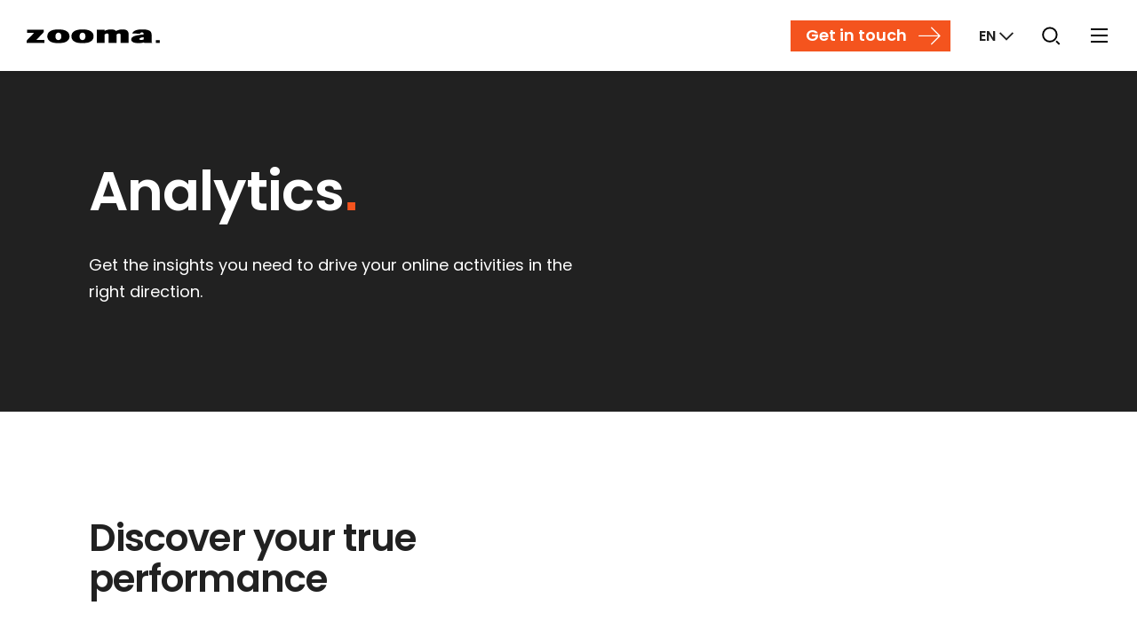

--- FILE ---
content_type: text/html; charset=UTF-8
request_url: https://zooma.agency/en/services/analytics
body_size: 13470
content:
<!-- Config file: en-website.html --><!doctype html><html lang="en" data-locale="en"><head>
    <meta charset="utf-8">
    <title>Analytics</title>
    <meta name="viewport" content="width=device-width, initial-scale=1"><link rel="shortcut icon" href="https://zooma.agency/hubfs/images/zooma_favicon.png">
    <meta name="description" content="Get an insight over your on- and offline performance with these three different approaches to analytics.">
      
      

    
    <meta property="og:description" content="Get an insight over your on- and offline performance with these three different approaches to analytics.">
    <meta property="og:title" content="Analytics">
    <meta name="twitter:description" content="Get an insight over your on- and offline performance with these three different approaches to analytics.">
    <meta name="twitter:title" content="Analytics">

    

    

    <style>
a.cta_button{-moz-box-sizing:content-box !important;-webkit-box-sizing:content-box !important;box-sizing:content-box !important;vertical-align:middle}.hs-breadcrumb-menu{list-style-type:none;margin:0px 0px 0px 0px;padding:0px 0px 0px 0px}.hs-breadcrumb-menu-item{float:left;padding:10px 0px 10px 10px}.hs-breadcrumb-menu-divider:before{content:'›';padding-left:10px}.hs-featured-image-link{border:0}.hs-featured-image{float:right;margin:0 0 20px 20px;max-width:50%}@media (max-width: 568px){.hs-featured-image{float:none;margin:0;width:100%;max-width:100%}}.hs-screen-reader-text{clip:rect(1px, 1px, 1px, 1px);height:1px;overflow:hidden;position:absolute !important;width:1px}
</style>

<link rel="stylesheet" href="https://zooma.agency/hubfs/hub_generated/template_assets/1/29027142753/1765362544363/template_app.min.css">
<link class="hs-async-css" rel="preload" href="https://zooma.agency/hubfs/hub_generated/template_assets/1/37418930835/1765362550271/template_page-search.min.css" as="style" onload="this.onload=null;this.rel='stylesheet'">
<noscript><link rel="stylesheet" href="https://zooma.agency/hubfs/hub_generated/template_assets/1/37418930835/1765362550271/template_page-search.min.css"></noscript>
<link class="hs-async-css" rel="preload" href="https://zooma.agency/hubfs/hub_generated/template_assets/1/37418930832/1765362541999/template_page-hubspot-ctas.min.css" as="style" onload="this.onload=null;this.rel='stylesheet'">
<noscript><link rel="stylesheet" href="https://zooma.agency/hubfs/hub_generated/template_assets/1/37418930832/1765362541999/template_page-hubspot-ctas.min.css"></noscript>
<link rel="stylesheet" href="https://zooma.agency/hubfs/hub_generated/module_assets/1/78279249532/1741240561268/module_Search_Input.min.css">
    


    
<!--  Added by GoogleTagManager integration -->
<script>
var _hsp = window._hsp = window._hsp || [];
window.dataLayer = window.dataLayer || [];
function gtag(){dataLayer.push(arguments);}

var useGoogleConsentModeV2 = true;
var waitForUpdateMillis = 1000;



var hsLoadGtm = function loadGtm() {
    if(window._hsGtmLoadOnce) {
      return;
    }

    if (useGoogleConsentModeV2) {

      gtag('set','developer_id.dZTQ1Zm',true);

      gtag('consent', 'default', {
      'ad_storage': 'denied',
      'analytics_storage': 'denied',
      'ad_user_data': 'denied',
      'ad_personalization': 'denied',
      'wait_for_update': waitForUpdateMillis
      });

      _hsp.push(['useGoogleConsentModeV2'])
    }

    (function(w,d,s,l,i){w[l]=w[l]||[];w[l].push({'gtm.start':
    new Date().getTime(),event:'gtm.js'});var f=d.getElementsByTagName(s)[0],
    j=d.createElement(s),dl=l!='dataLayer'?'&l='+l:'';j.async=true;j.src=
    'https://www.googletagmanager.com/gtm.js?id='+i+dl;f.parentNode.insertBefore(j,f);
    })(window,document,'script','dataLayer','GTM-P79GQVL');

    window._hsGtmLoadOnce = true;
};

_hsp.push(['addPrivacyConsentListener', function(consent){
  if(consent.allowed || (consent.categories && consent.categories.analytics)){
    hsLoadGtm();
  }
}]);

</script>

<!-- /Added by GoogleTagManager integration -->

    <link rel="canonical" href="https://zooma.agency/en/services/analytics">


  
      
      <!-- FACIT! -->
  

<meta name="msvalidate.01" content="4668D52C567767CC0CB69530FB06512E">


<style>
  body {
      --body-font: Arial, sans-serif;
      --heading-font: Arial, sans-serif;
      --button-font: Arial, sans-serif;
  }

  .system-logo {
      text-align: left;
  }
  .system-logo img {
      width: 150px !important;
  }

  /*** COOKIE INFO BANNER ***/
  #coi-banner-wrapper *:not(.coi-banner__accept:not(:disabled), .coi-banner__decline:not(:disabled), .coi-banner__lastpage:not(:disabled), .coi-banner__nextpage:not(:disabled)) {
    line-height: 1;
    font-size: inherit;
  }
  #coi-banner-wrapper.coi-banner__wrapper :is(ul, ol) {
    margin: 0;
  }
  #coi-banner-wrapper.coi-banner__wrapper :is(ul, ol) li {
    padding-left: 0;
  }
  #coi-banner-wrapper .coi-consent-banner__category-name {
    padding-left:0;
    min-height: initial;
  }
</style>
<meta property="og:image" content="https://zooma.agency/hubfs/zooma.se/zooma-sign-featured-image.png">
<meta property="og:image:width" content="1200">
<meta property="og:image:height" content="628">

<meta name="twitter:image" content="https://zooma.agency/hubfs/zooma.se/zooma-sign-featured-image.png">


<meta property="og:url" content="https://zooma.agency/en/services/analytics">
<meta name="twitter:card" content="summary_large_image">
<meta http-equiv="content-language" content="en">


















<meta name="generator" content="HubSpot"></head><body class="default-page nav-fixed  hs-content-id-63605818524 hs-site-page page hs-content-path-en-services-analytics hs-content-name-en-services-analytics  ">
<!--  Added by GoogleTagManager integration -->
<noscript><iframe src="https://www.googletagmanager.com/ns.html?id=GTM-P79GQVL" height="0" width="0" style="display:none;visibility:hidden"></iframe></noscript>

<!-- /Added by GoogleTagManager integration -->

    <!-- Current locale now: en -->
    <div class="body-wrapper">
        <!-- header url: false --><a class="skip-to-content-link js-skip-link" href="#main"> Skip to content </a><div data-global-resource-path="zooma-se/templates/partials/mega-menu/mega-menu-header-v2.html"><!-- Main menu ID:  -->



<header class="header v2">
  
  <div class="NavComponent js-navWrapper" data-component="MegaNav">
      <div class="Mask js-mask" data-toggle-off="nav-dropdown"></div>
      <header class="TopNav is-fullWidth is-static js-topNav v2" data-toggle="nav-dropdown">
          <div class="TopNav-dropShadow">
              <div class="TopNav-inner js-navBar">
                  <div class="TopNav-primary">
                      <a class="TopNav-logo" href="https://zooma.agency/en/">
                          <img src="https://zooma.agency/hubfs/Assets/img/zooma-logo.svg?1" alt="Zooma" width="150" height="16">
                      </a><nav class="TopNav-menu desktop-nav-only print-hidden">
                          <div class="Nav-primary">
                            <ul><li class="hs-menu-item active-branch hs-item-has-children" data-nav-target="1">
                                    <a href="javascript:;" target="" aria-controls="SubNav-1">Services</a>
                                  </li><li class="hs-menu-item hs-item-has-children" data-nav-target="2">
                                    <a href="javascript:;" target="" aria-controls="SubNav-2">Solutions</a>
                                  </li><li data-nav-target="3">
                                    <a href="https://zooma.agency/en/hubspot" target="" aria-controls="SubNav-3">HubSpot</a>
                                  </li><li data-nav-target="4">
                                    <a href="https://zooma.agency/en/pricing" target="" aria-controls="SubNav-4">Pricing</a>
                                  </li><li data-nav-target="5">
                                    <a href="https://zooma.agency/en/cases" target="" aria-controls="SubNav-5">Cases</a>
                                  </li><li class="hs-menu-item hs-item-has-children" data-nav-target="6">
                                    <a href="javascript:;" target="" aria-controls="SubNav-6">Knowledge</a>
                                  </li></ul>
                          </div>
                          
                      </nav><div class="TopNav-action print-hidden">
                        

                        <a class="contact icon-contact button hidden md:inline-flex mr-baseline-75" href="https://zooma.agency/en/get-in-touch">
                          Get in touch
                        </a>

                        <!-- Language -->
                        <div class="SelectMenu js-selectMenu" data-placement="bottom-right" data-toggle="language" data-toggle-esc>
                            <label hidden id="language__label">Markets</label>
                            <button class="SelectMenu-toggle TopNav-iconBtn TopNav-language vanilla js-toggle" id="language__button" aria-label="Markets" aria-labelledby="language__label language__button" aria-controls="languages" aria-haspopup="listbox" aria-expanded="false" data-toggle-switch="language" data-toggle-set-aria-expanded="language">
                              <span>
                                <strong aria-label="English">EN</strong>
                                <i class="font-icon-caret-down ml-baseline-25"></i>
                              </span>
                            </button>
                            <div class="SelectMenu-content" id="languages" aria-labelledby="language__label">
                                <div class="SelectMenu-list">
                                    <ul><li class="active">
                                                
                                                
                                                <a href="/en">
                                                    Global (EN)
                                                </a>
                                            </li><li>
                                                
                                                
                                                <a href="/sv">
                                                    Svenska
                                                </a>
                                            </li><li>
                                                
                                                
                                                <a href="/de">
                                                    Deutsch
                                                </a>
                                            </li><li>
                                                
                                                
                                                <a href="/fr">
                                                    Français
                                                </a>
                                            </li><li>
                                                
                                                
                                                <a href="/es">
                                                    Español
                                                </a>
                                            </li><li>
                                                
                                                
                                                <a href="/sr">
                                                    Srpsko-hrvatski
                                                </a>
                                            </li><li>
                                                
                                                
                                                <a href="/nl">
                                                    Nederlands
                                                </a>
                                            </li><li>
                                                
                                                
                                                <a href="/ja">
                                                    Japanese
                                                </a>
                                            </li><li>
                                                
                                                
                                                <a href="/zh">
                                                    Chinese
                                                </a>
                                            </li></ul>
                                </div>
                            </div>
                        </div>

                        <!-- Search -->
                        <div class="SelectMenu js-selectMenu" data-placement="bottom-right" data-toggle="search" data-toggle-esc data-toggle-focus=".hs-search-field__input">
                            <label hidden id="search__label">Search the site</label>
                            <button id="search__button" class="SelectMenu-toggle TopNav-iconBtn TopNav-search vanilla js-toggle" aria-labelledby="search__label" aria-controls="search" aria-haspopup="listbox" aria-expanded="false" data-toggle-switch="search" data-toggle-set-aria-expanded="search">
                              <span>
                                <img src="https://zooma.agency/hubfs/Assets/icons/icon-search-zooma.svg" alt="What are you looking for?" width="30" height="30">
                              </span>
                            </button>
                            <div class="SelectMenu-content" id="search" aria-labelledby="search__label">
                                <div class="SelectMenu-list p-xs">
                                    <div id="hs_cos_wrapper_module_165696222424238" class="hs_cos_wrapper hs_cos_wrapper_widget hs_cos_wrapper_type_module" style="" data-hs-cos-general-type="widget" data-hs-cos-type="module">

<div class="hs-search-field">
    <div class="hs-search-field__bar">
      <form action="/hs-search-results" class="flex mb-0">
        
        <input type="text" class="hs-search-field__input small-input search-input no-icon" style="min-width: 22rem;" name="term" autocomplete="off" aria-label="Search" placeholder="Search">

        
          <input type="hidden" name="type" value="SITE_PAGE">
        
        
        
          <input type="hidden" name="type" value="BLOG_POST">
          <input type="hidden" name="type" value="LISTING_PAGE">
        
        

        
          <button aria-label="Search" class="primary min-w-0 px-baseline ml-baseline-50">
              <img src="https://www.qmatic.com/hubfs/theme-qmatic-com/icons/icon-search-white.svg" alt="Search" width="18" height="18" style="min-width: 18px;">
          </button>
        
      </form>
    </div>
    <ul class="hs-search-field__suggestions"></ul>
</div></div>
                                </div>
                            </div>
                        </div>

                        <!-- Desktop More --><div class="SelectMenu js-selectMenu desktop-nav-only" data-placement="bottom-right" data-toggle="more-links" data-toggle-esc>
                                <label hidden id="more__label">Show more links</label>
                                <button id="more__button" class="SelectMenu-toggle TopNav-iconBtn TopNav-toggle desktop-nav-only vanilla desktop-nav-only js-toggle" aria-labelledby="more__label more__button" aria-controls="more-links" aria-haspopup="listbox" aria-expanded="false" data-toggle-switch="more-links" data-toggle-set-aria-expanded="more-links">
                                  <span data-label="More">
                                    <span hidden>More</span>
                                    <span class="TopNav-burgerIcon" aria-hidden="true">
                                      <span></span>
                                      <span></span>
                                      <span></span>
                                    </span>
                                  </span>
                                </button>
                                <div class="SelectMenu-content" id="more-links" aria-labelledby="language__label">
                                    <div class="SelectMenu-list">
                                        <ul><li>
                                                    <a href="https://zooma.agency/en/im-looking-for-a-job" target="">I'm looking for a job</a>
                                                </li><li>
                                                    <a href="https://zooma.agency/en/being-a-zoomer" target="">Being a Zoomer</a>
                                                </li><li>
                                                    <a href="https://zooma.agency/en/news" target="">News from Zooma</a>
                                                </li><li>
                                                    <a href="https://zooma.agency/en/customer-portal" target="">Customer portal</a>
                                                </li><li>
                                                    <a href="https://zooma.agency/en/group" target="">Corporate site</a>
                                                </li></ul>
                                    </div>
                                </div>
                            </div><!-- Mobile Nav Toggle -->
                        <div class="h-inherit mobile-nav-only">
                            <label hidden id="mobile_nav_toggle__label">Show menu</label>
                            <button class="TopNav-iconBtn TopNav-toggle TopNav-toggleDrawer vanilla js-toggleMobileMenu" aria-labelledby="mobile_nav_toggle__label" aria-controls="mobile-menu" aria-haspopup="menu" aria-expanded="false" data-toggle-switch="mobile-menu">
                              <span data-label="More">
                                <span hidden>More</span>
                                <span class="TopNav-burgerIcon" aria-hidden="true">
                                  <span></span>
                                  <span></span>
                                  <span></span>
                                </span>
                              </span>
                            </button>
                        </div>
                    </div>
                </div>
              </div>

              <div class="NavDropdown js-navDropdown desktop-nav-only">
                  <div class="NavDropdown-inner">
                      <div class="NavDropdown-sections js-subNavContainer">
                        
    

    
        
            <div data-nav-id="1" class="SubNav out" id="SubNav-1">
                <div class="SubNav-inner mx-auto max-w-grid">
                    <ul role="menu" class="hs-menu-children-wrapper" data-submenu-columns="5">
                        

                            <li class="hs-menu-item active-branch hs-item-has-children" role="none" data-cols="1" data-nav-target="1"><a href="javascript:" role="menuitem" aria-expanded="false">
                                        <span data-cols="1">Foundation | Advise</span>
                                    </a>

                                    
                                    
                                        
                                            <ul role="menu" class=" hs-menu-children-wrapper">
                                                

                                                    <li role="none">
                                                        <a href="https://zooma.agency/en/services/strategy" role="menuitem">
                                                            Strategy <span>The bedrock of what you do — on and offline.</span>
                                                        </a>
                                                    </li>
                                                

                                                    <li class="hs-menu-item active active-branch" role="none">
                                                        <a href="https://zooma.agency/en/services/analytics" role="menuitem">
                                                            Analytics <span>The feedback you need to get fully onlinified.</span>
                                                        </a>
                                                    </li>
                                                

                                                    <li role="none">
                                                        <a href="https://zooma.agency/en/services/branding" role="menuitem">
                                                            Branding <span>The promise your company makes to the world.</span>
                                                        </a>
                                                    </li>
                                                
                                            </ul>
                                        
                                    
                                </li>

                            <li class="hs-menu-item hs-item-has-children" role="none" data-cols="1" data-nav-target="2"><a href="javascript:" role="menuitem" aria-expanded="false">
                                        <span data-cols="1">Platform and experience | Produce</span>
                                    </a>

                                    
                                    
                                        
                                            <ul role="menu" class=" hs-menu-children-wrapper">
                                                

                                                    <li role="none">
                                                        <a href="https://zooma.agency/en/services/product-launches-and-campaigns" role="menuitem">
                                                            Product launches and campaigns <span>Get your latest offering the attention it deserves.</span>
                                                        </a>
                                                    </li>
                                                

                                                    <li role="none">
                                                        <a href="https://zooma.agency/en/services/interactive-demos-and-applications" role="menuitem">
                                                            Interactive demos and applications <span>Presentations that support your message.</span>
                                                        </a>
                                                    </li>
                                                

                                                    <li role="none">
                                                        <a href="https://zooma.agency/en/services/in-a-hurry" role="menuitem">
                                                            When you're in a hurry <span>No time? Get a quick second opinion.</span>
                                                        </a>
                                                    </li>
                                                
                                            </ul>
                                        
                                    
                                </li>

                            <li class="hs-menu-item hs-item-has-children" role="none" data-cols="1" data-nav-target="3"><a href="javascript:" role="menuitem" aria-expanded="false">
                                        <span data-cols="1">Activation and reach | Drive</span>
                                    </a>

                                    
                                    
                                        
                                            <ul role="menu" class=" hs-menu-children-wrapper">
                                                

                                                    <li role="none">
                                                        <a href="https://zooma.agency/en/services/content" role="menuitem">
                                                            Content <span>Uncover your hidden knowledge with high-quality content.</span>
                                                        </a>
                                                    </li>
                                                

                                                    <li role="none">
                                                        <a href="https://zooma.agency/services/virtual-events-and-webinars" role="menuitem">
                                                            Virtual events and webinars <span>Create a personal, direct connection.</span>
                                                        </a>
                                                    </li>
                                                

                                                    <li role="none">
                                                        <a href="https://zooma.agency/en/services/education-and-training" role="menuitem">
                                                            Support and training <span>Make your team experts at what they do.</span>
                                                        </a>
                                                    </li>
                                                
                                            </ul>
                                        
                                    
                                </li>

                            <li class="hs-menu-item  more-column hs-item-has-children" role="none" data-cols="1" data-nav-target="4"><a href="javascript:" role="menuitem" aria-expanded="false">
                                        <span data-cols="1" data-col-class="more-column">More services</span>
                                    </a>

                                    
                                    
                                        
                                            <ul role="menu" class=" hs-menu-children-wrapper">
                                                

                                                    <li role="none">
                                                        <a href="https://zooma.agency/en/services/packages" role="menuitem">
                                                            Packages <span>Fixed-price, off-the-shelf packages to solve common problems.</span>
                                                        </a>
                                                    </li>
                                                

                                                    <li role="none">
                                                        <a href="https://zooma.agency/services/social-media-guides-and-implementation" role="menuitem">
                                                            Social media guides and implementation<span>Reach your audience effectively.</span>
                                                        </a>
                                                    </li>
                                                

                                                    <li role="none">
                                                        <a href="https://zooma.agency/en/services/keynotes" role="menuitem">
                                                            Keynotes <span>Get a Zooma speaker at your next event.</span>
                                                        </a>
                                                    </li>
                                                

                                                    <li role="none">
                                                        <a href="https://zooma.agency/en/solutions/website-grader" role="menuitem">
                                                            Website grader <span>Assess your site's overall health in seconds.</span>
                                                        </a>
                                                    </li>
                                                
                                            </ul>
                                        
                                    
                                </li>

                            <div class="overview-link">
                                    <div class="pl-md mx-auto max-w-grid">
                                        <a href="https://zooma.agency/en/services" role="menuitem" class="inline-block primary icon-view button ml-baseline-75">
                                            <span data-link="overview"><span data-link="overview">Explore all our services</span></span>
                                        </a>
                                    </div>
                                </div>
                    </ul>
                </div>
            </div>
        
    
        
            <div data-nav-id="2" class="SubNav out" id="SubNav-2">
                <div class="SubNav-inner mx-auto max-w-grid">
                    <ul role="menu" class="hs-menu-children-wrapper" data-submenu-columns="2">
                        

                            <li class="hs-menu-item hs-item-has-children" role="none" data-cols="4" data-nav-target="1"><a href="javascript:" role="menuitem" aria-expanded="false">
                                        <span data-cols="4">What's your challenge?</span>
                                    </a>

                                    
                                    
                                        
                                            <ul role="menu" class=" hs-menu-children-wrapper">
                                                

                                                    <li role="none">
                                                        <a href="https://zooma.agency/en/solutions/content-creation" role="menuitem">
                                                            I need to create more content <span>We'll use your expertise to attract and convert online visitors.</span>
                                                        </a>
                                                    </li>
                                                

                                                    <li role="none">
                                                        <a href="https://zooma.agency/en/solutions/inboundification" role="menuitem">
                                                            I need more traffic and leads <span>Embrace inbound and turn your site into a business driver.</span>
                                                        </a>
                                                    </li>
                                                

                                                    <li role="none">
                                                        <a href="https://zooma.agency/en/solutions/modernise-sales-and-crm" role="menuitem">
                                                            I need to modernise sales and CRM<span>Seamlessly connect data, customers and your team on a single platform.</span>
                                                        </a>
                                                    </li>
                                                

                                                    <li role="none">
                                                        <a href="https://zooma.agency/en/solutions/new-website" role="menuitem">
                                                            I need a new website <span>Combine design, development and content into a fresh online presence.</span>
                                                        </a>
                                                    </li>
                                                
                                            </ul>
                                        
                                    
                                </li>

                            <div class="overview-link">
                                    <div class="pl-md mx-auto max-w-grid">
                                        <a href="https://zooma.agency/en/solutions" role="menuitem" class="inline-block primary icon-view button ml-baseline-75">
                                            <span data-link="overview"><span data-link="overview">Explore all our solutions</span></span>
                                        </a>
                                    </div>
                                </div>
                    </ul>
                </div>
            </div>
        
    
        
    
        
    
        
    
        
            <div data-nav-id="6" class="SubNav out" id="SubNav-6">
                <div class="SubNav-inner mx-auto max-w-grid">
                    <ul role="menu" class="hs-menu-children-wrapper" data-submenu-columns="5">
                        

                            <li class="hs-menu-item hs-item-has-children" role="none" data-cols="1" data-nav-target="1"><a href="javascript:" role="menuitem" aria-expanded="false">
                                        <span data-cols="1">Our knowledge hubs</span>
                                    </a>

                                    
                                    
                                        
                                            <ul role="menu" class=" hs-menu-children-wrapper">
                                                

                                                    <li role="none">
                                                        <a href="https://zooma.agency/en/learn" role="menuitem">
                                                            The Onlinification Hub <span>Thoughts, facts and knowledge from the Zoomers.</span>
                                                        </a>
                                                    </li>
                                                

                                                    <li role="none">
                                                        <a href="https://zooma.agency/sv/onlineguiden" role="menuitem">
                                                            Onlineguiden <span>Like The Onlinification Hub, but in Swedish.</span>
                                                        </a>
                                                    </li>
                                                

                                                    <li role="none">
                                                        <a href="https://zooma.agency/en/learn/podcast" role="menuitem">
                                                            The Onlinification Pod <span>A podcast about online and digital.</span>
                                                        </a>
                                                    </li>
                                                

                                                    <li role="none">
                                                        <a href="https://zooma.agency/en/learn/tech" role="menuitem">
                                                            The Tech Hub <span>Tech secrets and insider knowledge.</span>
                                                        </a>
                                                    </li>
                                                

                                                    <li role="none">
                                                        <a href="https://zooma.agency/en/learn/overview#span-classsection-index08span-on-demand-webinars" role="menuitem">
                                                            On-demand webinars <span>Our past webinars, available to watch whenever.</span>
                                                        </a>
                                                    </li>
                                                
                                            </ul>
                                        
                                    
                                </li>

                            <li class="hs-menu-item hs-item-has-children" role="none" data-cols="1" data-nav-target="2"><a href="javascript:" role="menuitem" aria-expanded="false">
                                        <span data-cols="1">Topics</span>
                                    </a>

                                    
                                    
                                        
                                            <ul role="menu" class=" hs-menu-children-wrapper">
                                                

                                                    <li role="none">
                                                        <a href="https://zooma.agency/en/learn/account-based-marketing-abm" role="menuitem">
                                                            Account-based marketing (ABM) <span>ABM focuses on creating long-term growth through the leads that are most likely to buy from you. This guide explains how it works.</span>
                                                        </a>
                                                    </li>
                                                

                                                    <li role="none">
                                                        <a href="https://zooma.agency/en/learn/branding" role="menuitem">
                                                            Branding <span>In this guide, we explain the basics of branding and just how important it is for your company's success.</span>
                                                        </a>
                                                    </li>
                                                

                                                    <li role="none">
                                                        <a href="https://zooma.agency/en/learn/business-blogging" role="menuitem">
                                                            Business blogging <span>A business blog gets you discovered and strengthens your company's image - here, you can find out how to run your own.</span>
                                                        </a>
                                                    </li>
                                                

                                                    <li role="none">
                                                        <a href="https://zooma.agency/en/learn/crm-customer-relationship-management" role="menuitem">
                                                            CRM <span>CRM is more than just a system - it's a way of thinking. Find out how to implement it in your organisation.</span>
                                                        </a>
                                                    </li>
                                                

                                                    <li role="none" style="display: none">
                                                        <a href="https://zooma.agency/en/learn/content-creation" role="menuitem">
                                                            <hide-item>Content creation </hide-item>
                                                        </a>
                                                    </li>
                                                

                                                    <li role="none" style="display: none">
                                                        <a href="https://zooma.agency/en/learn/customer-journey" role="menuitem">
                                                            <hide-item>Customer journey</hide-item>
                                                        </a>
                                                    </li>
                                                

                                                    <li role="none" style="display: none">
                                                        <a href="https://zooma.agency/en/learn/customer-satisfaction" role="menuitem">
                                                            <hide-item>Customer satisfaction</hide-item>
                                                        </a>
                                                    </li>
                                                

                                                    <li role="none" style="display: none">
                                                        <a href="https://zooma.agency/en/learn/digitalisation" role="menuitem">
                                                            <hide-item>Digitalisation</hide-item>
                                                        </a>
                                                    </li>
                                                

                                                    <li role="none" style="display: none">
                                                        <a href="https://zooma.agency/en/learn/email-marketing" role="menuitem">
                                                            <hide-item>Email marketing</hide-item>
                                                        </a>
                                                    </li>
                                                

                                                    <li role="none" style="display: none">
                                                        <a href="https://zooma.agency/en/learn/inbound" role="menuitem">
                                                            <hide-item>Inbound</hide-item>
                                                        </a>
                                                    </li>
                                                

                                                    <li role="none" style="display: none">
                                                        <a href="https://zooma.agency/en/learn/marketing-automation" role="menuitem">
                                                            <hide-item>Marketing automation</hide-item>
                                                        </a>
                                                    </li>
                                                

                                                    <li role="none" style="display: none">
                                                        <a href="https://zooma.agency/en/learn/sales-enablement" role="menuitem">
                                                            <hide-item>Sales enablement</hide-item>
                                                        </a>
                                                    </li>
                                                

                                                    <li role="none" style="display: none">
                                                        <a href="https://zooma.agency/en/learn/social-media-for-business" role="menuitem">
                                                            <hide-item>Social media for business</hide-item>
                                                        </a>
                                                    </li>
                                                
                                            </ul>
                                        
                                    
                                </li>

                            <li class="hs-menu-item hs-item-has-children" role="none" data-cols="1" data-nav-target="3"><a href="javascript:" role="menuitem" aria-expanded="false">
                                        <span data-cols="1">Resources</span>
                                    </a>

                                    
                                    
                                        
                                            <ul role="menu" class=" hs-menu-children-wrapper">
                                                

                                                    <li role="none">
                                                        <a href="https://zooma.agency/en/learn/digitalisation/digital-definitions-a-z" role="menuitem">
                                                            Digital definitions A-Z <span>Our constantly-updated list of all the definitions you need to know in online and digital.</span>
                                                        </a>
                                                    </li>
                                                

                                                    <li role="none">
                                                        <a href="https://zooma.agency/the-importance-of-customer-satisfaction" role="menuitem">
                                                            The importance of customer satisfaction (eBook) <span>Satisfied customer are essential for survival - in this eBook, we explain how to create them.</span>
                                                        </a>
                                                    </li>
                                                

                                                    <li role="none">
                                                        <a href="https://zooma.agency/en-gb/content-creation-guide" role="menuitem">
                                                            Content creation guide (.pptx) <span>We've condensed our content creation knowledge into this beginner's guide - enjoy.</span>
                                                        </a>
                                                    </li>
                                                
                                            </ul>
                                        
                                    
                                </li>

                            <li class="hs-menu-item  featured-section" role="none" data-cols="1" data-nav-target="4"><a href="javascript:" role="menuitem" aria-expanded="false">
                                        <span data-cols="1" data-type="recent-posts" data-col-class="featured-section">Latest articles</span>
                                    </a>

                                    
                                    
                                        
                                        <ul role="menu" class="hs-menu-children-wrapper featured-recent-posts">
                                            
                                                <li class="hs-menu-item hs-menu-depth-3" role="none">
                                                    <a href="https://zooma.agency/en/learn/thirteen-years-of-the-onlinification-hub-2012-2025" role="menuitem" class="flex items-center lg:justify-start max-w-100">
                                                        <div class="post-image">
                                                            <img loading="lazy" src="https://zooma.agency/hs-fs/hubfs/Person%20viewing%20The%20Onlinification%20Hub%20knowledge%20section%20on%20a%20laptop%20screen%2c%20showing%20B2B%20marketing%20topics%20and%20recent%20articles..jpg?width=120&amp;height=80&amp;name=Person%20viewing%20The%20Onlinification%20Hub%20knowledge%20section%20on%20a%20laptop%20screen%2c%20showing%20B2B%20marketing%20topics%20and%20recent%20articles..jpg" alt="Thirteen years of The Onlinification Hub (2012–2025)" width="120" height="80" srcset="https://zooma.agency/hs-fs/hubfs/Person%20viewing%20The%20Onlinification%20Hub%20knowledge%20section%20on%20a%20laptop%20screen%2c%20showing%20B2B%20marketing%20topics%20and%20recent%20articles..jpg?width=60&amp;height=40&amp;name=Person%20viewing%20The%20Onlinification%20Hub%20knowledge%20section%20on%20a%20laptop%20screen%2c%20showing%20B2B%20marketing%20topics%20and%20recent%20articles..jpg 60w, https://zooma.agency/hs-fs/hubfs/Person%20viewing%20The%20Onlinification%20Hub%20knowledge%20section%20on%20a%20laptop%20screen%2c%20showing%20B2B%20marketing%20topics%20and%20recent%20articles..jpg?width=120&amp;height=80&amp;name=Person%20viewing%20The%20Onlinification%20Hub%20knowledge%20section%20on%20a%20laptop%20screen%2c%20showing%20B2B%20marketing%20topics%20and%20recent%20articles..jpg 120w, https://zooma.agency/hs-fs/hubfs/Person%20viewing%20The%20Onlinification%20Hub%20knowledge%20section%20on%20a%20laptop%20screen%2c%20showing%20B2B%20marketing%20topics%20and%20recent%20articles..jpg?width=180&amp;height=120&amp;name=Person%20viewing%20The%20Onlinification%20Hub%20knowledge%20section%20on%20a%20laptop%20screen%2c%20showing%20B2B%20marketing%20topics%20and%20recent%20articles..jpg 180w, https://zooma.agency/hs-fs/hubfs/Person%20viewing%20The%20Onlinification%20Hub%20knowledge%20section%20on%20a%20laptop%20screen%2c%20showing%20B2B%20marketing%20topics%20and%20recent%20articles..jpg?width=240&amp;height=160&amp;name=Person%20viewing%20The%20Onlinification%20Hub%20knowledge%20section%20on%20a%20laptop%20screen%2c%20showing%20B2B%20marketing%20topics%20and%20recent%20articles..jpg 240w, https://zooma.agency/hs-fs/hubfs/Person%20viewing%20The%20Onlinification%20Hub%20knowledge%20section%20on%20a%20laptop%20screen%2c%20showing%20B2B%20marketing%20topics%20and%20recent%20articles..jpg?width=300&amp;height=200&amp;name=Person%20viewing%20The%20Onlinification%20Hub%20knowledge%20section%20on%20a%20laptop%20screen%2c%20showing%20B2B%20marketing%20topics%20and%20recent%20articles..jpg 300w, https://zooma.agency/hs-fs/hubfs/Person%20viewing%20The%20Onlinification%20Hub%20knowledge%20section%20on%20a%20laptop%20screen%2c%20showing%20B2B%20marketing%20topics%20and%20recent%20articles..jpg?width=360&amp;height=240&amp;name=Person%20viewing%20The%20Onlinification%20Hub%20knowledge%20section%20on%20a%20laptop%20screen%2c%20showing%20B2B%20marketing%20topics%20and%20recent%20articles..jpg 360w" sizes="(max-width: 120px) 100vw, 120px">
                                                        </div>
                                                        <div class="post-link">
                                                            Thirteen years of The Onlinification Hub (2012–2025)
                                                        </div>
                                                    </a>
                                                </li>
                                            
                                                <li class="hs-menu-item hs-menu-depth-3" role="none">
                                                    <a href="https://zooma.agency/en/learn/what-and-how-to-research-before-meetings" role="menuitem" class="flex items-center lg:justify-start max-w-100">
                                                        <div class="post-image">
                                                            <img loading="lazy" src="https://zooma.agency/hs-fs/hubfs/A%20man%20wearing%20round%20glasses%20sits%20at%20a%20table%20working%20on%20a%20laptop.jpg?width=120&amp;height=80&amp;name=A%20man%20wearing%20round%20glasses%20sits%20at%20a%20table%20working%20on%20a%20laptop.jpg" alt="What and how to research before meetings!" width="120" height="80" srcset="https://zooma.agency/hs-fs/hubfs/A%20man%20wearing%20round%20glasses%20sits%20at%20a%20table%20working%20on%20a%20laptop.jpg?width=60&amp;height=40&amp;name=A%20man%20wearing%20round%20glasses%20sits%20at%20a%20table%20working%20on%20a%20laptop.jpg 60w, https://zooma.agency/hs-fs/hubfs/A%20man%20wearing%20round%20glasses%20sits%20at%20a%20table%20working%20on%20a%20laptop.jpg?width=120&amp;height=80&amp;name=A%20man%20wearing%20round%20glasses%20sits%20at%20a%20table%20working%20on%20a%20laptop.jpg 120w, https://zooma.agency/hs-fs/hubfs/A%20man%20wearing%20round%20glasses%20sits%20at%20a%20table%20working%20on%20a%20laptop.jpg?width=180&amp;height=120&amp;name=A%20man%20wearing%20round%20glasses%20sits%20at%20a%20table%20working%20on%20a%20laptop.jpg 180w, https://zooma.agency/hs-fs/hubfs/A%20man%20wearing%20round%20glasses%20sits%20at%20a%20table%20working%20on%20a%20laptop.jpg?width=240&amp;height=160&amp;name=A%20man%20wearing%20round%20glasses%20sits%20at%20a%20table%20working%20on%20a%20laptop.jpg 240w, https://zooma.agency/hs-fs/hubfs/A%20man%20wearing%20round%20glasses%20sits%20at%20a%20table%20working%20on%20a%20laptop.jpg?width=300&amp;height=200&amp;name=A%20man%20wearing%20round%20glasses%20sits%20at%20a%20table%20working%20on%20a%20laptop.jpg 300w, https://zooma.agency/hs-fs/hubfs/A%20man%20wearing%20round%20glasses%20sits%20at%20a%20table%20working%20on%20a%20laptop.jpg?width=360&amp;height=240&amp;name=A%20man%20wearing%20round%20glasses%20sits%20at%20a%20table%20working%20on%20a%20laptop.jpg 360w" sizes="(max-width: 120px) 100vw, 120px">
                                                        </div>
                                                        <div class="post-link">
                                                            What and how to research before meetings!
                                                        </div>
                                                    </a>
                                                </li>
                                            
                                                <li class="hs-menu-item hs-menu-depth-3" role="none">
                                                    <a href="https://zooma.agency/en/learn/hubspot-outlook-q4-2025-updates-marketers" role="menuitem" class="flex items-center lg:justify-start max-w-100">
                                                        <div class="post-image">
                                                            <img loading="lazy" src="https://zooma.agency/hs-fs/hubfs/Woman%20sitting%20in%20front%20of%20laptop.png?width=120&amp;height=80&amp;name=Woman%20sitting%20in%20front%20of%20laptop.png" alt="HubSpot outlook Q4 2025: Key HubSpot updates and what they mean for marketers" width="120" height="80" srcset="https://zooma.agency/hs-fs/hubfs/Woman%20sitting%20in%20front%20of%20laptop.png?width=60&amp;height=40&amp;name=Woman%20sitting%20in%20front%20of%20laptop.png 60w, https://zooma.agency/hs-fs/hubfs/Woman%20sitting%20in%20front%20of%20laptop.png?width=120&amp;height=80&amp;name=Woman%20sitting%20in%20front%20of%20laptop.png 120w, https://zooma.agency/hs-fs/hubfs/Woman%20sitting%20in%20front%20of%20laptop.png?width=180&amp;height=120&amp;name=Woman%20sitting%20in%20front%20of%20laptop.png 180w, https://zooma.agency/hs-fs/hubfs/Woman%20sitting%20in%20front%20of%20laptop.png?width=240&amp;height=160&amp;name=Woman%20sitting%20in%20front%20of%20laptop.png 240w, https://zooma.agency/hs-fs/hubfs/Woman%20sitting%20in%20front%20of%20laptop.png?width=300&amp;height=200&amp;name=Woman%20sitting%20in%20front%20of%20laptop.png 300w, https://zooma.agency/hs-fs/hubfs/Woman%20sitting%20in%20front%20of%20laptop.png?width=360&amp;height=240&amp;name=Woman%20sitting%20in%20front%20of%20laptop.png 360w" sizes="(max-width: 120px) 100vw, 120px">
                                                        </div>
                                                        <div class="post-link">
                                                            HubSpot outlook Q4 2025: Key HubSpot updates and what they mean for marketers
                                                        </div>
                                                    </a>
                                                </li>
                                            
                                        </ul>

                                    
                                    
                                </li>

                            <div class="overview-link">
                                    <div class="pl-md mx-auto max-w-grid">
                                        <a href="https://zooma.agency/en/learn/overview" role="menuitem" class="inline-block primary icon-view button ml-baseline-75">
                                            <span data-link="overview"><span data-link="overview">Explore all our knowledge</span></span>
                                        </a>
                                    </div>
                                </div>
                    </ul>
                </div>
            </div>
        
    

                      </div>
                  </div>
              </div>

              <div id="mobile-menu" class="DrawerNav fixed inset-0 z-modal transition-smooth mobile-nav-only js-drawerNav" data-toggle="mobile-menu" data-toggle-body-class="mobile-nav-open" data-toggle-esc data-state="off">
                  <div class="DrawerNav-mask fixed inset-0 bg-mask-modal transition-smooth" data-toggle-off="mobile-menu">
                      <div class="DrawerNav-panel DrawerPanel absolute inset-y-0 left-0 h-full max-h-full flex-col transition-smooth overflow-y-auto js-drawerPanel" data-toggle-stop>
                          <div class="DrawerNav-content pt-baseline">
                              <div class="DrawerNav-logo pt-baseline-75 pb-s">
                                  <img src="https://zooma.agency/hubfs/Assets/img/zooma-logo.svg?1" alt="Zooma" width="120" height="13" loading="lazy" class="block">
                              </div>

                              <button class="Modal-close vanilla text-body sm:hidden" aria-label="Close" data-toggle-off="mobile-menu">
                                <i class="font-icon-clear" aria-hidden="true"></i>
                              </button>

                              <!-- TODO: Sign in -->
                              <!-- Mobile navigation links -->
                              <div class="DrawerNav-links reset-list-elements js-drawerLinks">
                                  
                                  
                                  <span class="hs_cos_wrapper hs_cos_wrapper_widget hs_cos_wrapper_type_menu">
                                    <div class="hs-menu-wrapper active-branch no-flyouts hs-menu-flow-vertical">
                                      
    <ul role="menu">
        <li class="hs-menu-item active-branch hs-item-has-children" role="none">
                    <a href="javascript:" role="menuitem">
                        Services
                    </a>
                    
                        <ul role="menu" class="hs-menu-children-wrapper">
                            
                                <li class="hs-menu-item active-branch hs-item-has-children" role="none"><a href="javascript:" role="menuitem">
                                        <span data-cols="1">Foundation | Advise</span>
                                    </a>

                                    
                                    
                                        
                                            <ul role="menu" class="hs-menu-children-wrapper">
                                                
                                                    <li role="none">
                                                        <a href="https://zooma.agency/en/services/strategy" role="menuitem">
                                                            Strategy <span>The bedrock of what you do — on and offline.</span>
                                                        </a>

                                                        
                                                    </li>
                                                
                                                    <li class="hs-menu-item active active-branch" role="none">
                                                        <a href="https://zooma.agency/en/services/analytics" role="menuitem">
                                                            Analytics <span>The feedback you need to get fully onlinified.</span>
                                                        </a>

                                                        
                                                    </li>
                                                
                                                    <li role="none">
                                                        <a href="https://zooma.agency/en/services/branding" role="menuitem">
                                                            Branding <span>The promise your company makes to the world.</span>
                                                        </a>

                                                        
                                                    </li>
                                                
                                            </ul>
                                        
                                    
                                </li>
                            
                                <li class="hs-menu-item hs-item-has-children" role="none"><a href="javascript:" role="menuitem">
                                        <span data-cols="1">Platform and experience | Produce</span>
                                    </a>

                                    
                                    
                                        
                                            <ul role="menu" class="hs-menu-children-wrapper">
                                                
                                                    <li role="none">
                                                        <a href="https://zooma.agency/en/services/product-launches-and-campaigns" role="menuitem">
                                                            Product launches and campaigns <span>Get your latest offering the attention it deserves.</span>
                                                        </a>

                                                        
                                                    </li>
                                                
                                                    <li role="none">
                                                        <a href="https://zooma.agency/en/services/interactive-demos-and-applications" role="menuitem">
                                                            Interactive demos and applications <span>Presentations that support your message.</span>
                                                        </a>

                                                        
                                                    </li>
                                                
                                                    <li role="none">
                                                        <a href="https://zooma.agency/en/services/in-a-hurry" role="menuitem">
                                                            When you're in a hurry <span>No time? Get a quick second opinion.</span>
                                                        </a>

                                                        
                                                    </li>
                                                
                                            </ul>
                                        
                                    
                                </li>
                            
                                <li class="hs-menu-item hs-item-has-children" role="none"><a href="javascript:" role="menuitem">
                                        <span data-cols="1">Activation and reach | Drive</span>
                                    </a>

                                    
                                    
                                        
                                            <ul role="menu" class="hs-menu-children-wrapper">
                                                
                                                    <li role="none">
                                                        <a href="https://zooma.agency/en/services/content" role="menuitem">
                                                            Content <span>Uncover your hidden knowledge with high-quality content.</span>
                                                        </a>

                                                        
                                                    </li>
                                                
                                                    <li role="none">
                                                        <a href="https://zooma.agency/services/virtual-events-and-webinars" role="menuitem">
                                                            Virtual events and webinars <span>Create a personal, direct connection.</span>
                                                        </a>

                                                        
                                                    </li>
                                                
                                                    <li role="none">
                                                        <a href="https://zooma.agency/en/services/education-and-training" role="menuitem">
                                                            Support and training <span>Make your team experts at what they do.</span>
                                                        </a>

                                                        
                                                    </li>
                                                
                                            </ul>
                                        
                                    
                                </li>
                            
                                <li class="hs-menu-item  more-column hs-item-has-children" role="none"><a href="javascript:" role="menuitem">
                                        <span data-cols="1" data-col-class="more-column">More services</span>
                                    </a>

                                    
                                    
                                        
                                            <ul role="menu" class="hs-menu-children-wrapper">
                                                
                                                    <li role="none">
                                                        <a href="https://zooma.agency/en/services/packages" role="menuitem">
                                                            Packages <span>Fixed-price, off-the-shelf packages to solve common problems.</span>
                                                        </a>

                                                        
                                                    </li>
                                                
                                                    <li role="none">
                                                        <a href="https://zooma.agency/services/social-media-guides-and-implementation" role="menuitem">
                                                            Social media guides and implementation<span>Reach your audience effectively.</span>
                                                        </a>

                                                        
                                                    </li>
                                                
                                                    <li role="none">
                                                        <a href="https://zooma.agency/en/services/keynotes" role="menuitem">
                                                            Keynotes <span>Get a Zooma speaker at your next event.</span>
                                                        </a>

                                                        
                                                    </li>
                                                
                                                    <li role="none">
                                                        <a href="https://zooma.agency/en/solutions/website-grader" role="menuitem">
                                                            Website grader <span>Assess your site's overall health in seconds.</span>
                                                        </a>

                                                        
                                                    </li>
                                                
                                            </ul>
                                        
                                    
                                </li>
                            
                                <li class="hs-menu-item  overview-link" role="none"><a href="https://zooma.agency/en/services" role="menuitem">
                                        <span data-link="overview">Explore all our services</span>
                                    </a>

                                    
                                    
                                        
                                    
                                </li>
                            
                        </ul>
                    
                </li><li class="hs-menu-item hs-item-has-children" role="none">
                    <a href="javascript:" role="menuitem">
                        Solutions
                    </a>
                    
                        <ul role="menu" class="hs-menu-children-wrapper">
                            
                                <li class="hs-menu-item hs-item-has-children" role="none"><a href="javascript:" role="menuitem">
                                        <span data-cols="4">What's your challenge?</span>
                                    </a>

                                    
                                    
                                        
                                            <ul role="menu" class="hs-menu-children-wrapper">
                                                
                                                    <li role="none">
                                                        <a href="https://zooma.agency/en/solutions/content-creation" role="menuitem">
                                                            I need to create more content <span>We'll use your expertise to attract and convert online visitors.</span>
                                                        </a>

                                                        
                                                    </li>
                                                
                                                    <li role="none">
                                                        <a href="https://zooma.agency/en/solutions/inboundification" role="menuitem">
                                                            I need more traffic and leads <span>Embrace inbound and turn your site into a business driver.</span>
                                                        </a>

                                                        
                                                    </li>
                                                
                                                    <li role="none">
                                                        <a href="https://zooma.agency/en/solutions/modernise-sales-and-crm" role="menuitem">
                                                            I need to modernise sales and CRM<span>Seamlessly connect data, customers and your team on a single platform.</span>
                                                        </a>

                                                        
                                                    </li>
                                                
                                                    <li role="none">
                                                        <a href="https://zooma.agency/en/solutions/new-website" role="menuitem">
                                                            I need a new website <span>Combine design, development and content into a fresh online presence.</span>
                                                        </a>

                                                        
                                                    </li>
                                                
                                            </ul>
                                        
                                    
                                </li>
                            
                                <li class="hs-menu-item  overview-link" role="none"><a href="https://zooma.agency/en/solutions" role="menuitem">
                                        <span data-link="overview">Explore all our solutions</span>
                                    </a>

                                    
                                    
                                        
                                    
                                </li>
                            
                        </ul>
                    
                </li><li role="none">
                    <a href="https://zooma.agency/en/hubspot" role="menuitem">
                        HubSpot
                    </a>
                    
                </li><li role="none">
                    <a href="https://zooma.agency/en/pricing" role="menuitem">
                        Pricing
                    </a>
                    
                </li><li role="none">
                    <a href="https://zooma.agency/en/cases" role="menuitem">
                        Cases
                    </a>
                    
                </li><li class="hs-menu-item hs-item-has-children" role="none">
                    <a href="javascript:" role="menuitem">
                        Knowledge
                    </a>
                    
                        <ul role="menu" class="hs-menu-children-wrapper">
                            
                                <li class="hs-menu-item hs-item-has-children" role="none"><a href="javascript:" role="menuitem">
                                        <span data-cols="1">Our knowledge hubs</span>
                                    </a>

                                    
                                    
                                        
                                            <ul role="menu" class="hs-menu-children-wrapper">
                                                
                                                    <li role="none">
                                                        <a href="https://zooma.agency/en/learn" role="menuitem">
                                                            The Onlinification Hub <span>Thoughts, facts and knowledge from the Zoomers.</span>
                                                        </a>

                                                        
                                                    </li>
                                                
                                                    <li role="none">
                                                        <a href="https://zooma.agency/sv/onlineguiden" role="menuitem">
                                                            Onlineguiden <span>Like The Onlinification Hub, but in Swedish.</span>
                                                        </a>

                                                        
                                                    </li>
                                                
                                                    <li role="none">
                                                        <a href="https://zooma.agency/en/learn/podcast" role="menuitem">
                                                            The Onlinification Pod <span>A podcast about online and digital.</span>
                                                        </a>

                                                        
                                                    </li>
                                                
                                                    <li role="none">
                                                        <a href="https://zooma.agency/en/learn/tech" role="menuitem">
                                                            The Tech Hub <span>Tech secrets and insider knowledge.</span>
                                                        </a>

                                                        
                                                    </li>
                                                
                                                    <li role="none">
                                                        <a href="https://zooma.agency/en/learn/overview#span-classsection-index08span-on-demand-webinars" role="menuitem">
                                                            On-demand webinars <span>Our past webinars, available to watch whenever.</span>
                                                        </a>

                                                        
                                                    </li>
                                                
                                            </ul>
                                        
                                    
                                </li>
                            
                                <li class="hs-menu-item hs-item-has-children" role="none"><a href="javascript:" role="menuitem">
                                        <span data-cols="1">Topics</span>
                                    </a>

                                    
                                    
                                        
                                            <ul role="menu" class="hs-menu-children-wrapper">
                                                
                                                    <li role="none">
                                                        <a href="https://zooma.agency/en/learn/account-based-marketing-abm" role="menuitem">
                                                            Account-based marketing (ABM) <span>ABM focuses on creating long-term growth through the leads that are most likely to buy from you. This guide explains how it works.</span>
                                                        </a>

                                                        
                                                    </li>
                                                
                                                    <li role="none">
                                                        <a href="https://zooma.agency/en/learn/branding" role="menuitem">
                                                            Branding <span>In this guide, we explain the basics of branding and just how important it is for your company's success.</span>
                                                        </a>

                                                        
                                                    </li>
                                                
                                                    <li role="none">
                                                        <a href="https://zooma.agency/en/learn/business-blogging" role="menuitem">
                                                            Business blogging <span>A business blog gets you discovered and strengthens your company's image - here, you can find out how to run your own.</span>
                                                        </a>

                                                        
                                                    </li>
                                                
                                                    <li role="none">
                                                        <a href="https://zooma.agency/en/learn/crm-customer-relationship-management" role="menuitem">
                                                            CRM <span>CRM is more than just a system - it's a way of thinking. Find out how to implement it in your organisation.</span>
                                                        </a>

                                                        
                                                    </li>
                                                
                                                    <li role="none">
                                                        <a href="https://zooma.agency/en/learn/content-creation" role="menuitem">
                                                            <hide-item>Content creation </hide-item>
                                                        </a>

                                                        
                                                    </li>
                                                
                                                    <li role="none">
                                                        <a href="https://zooma.agency/en/learn/customer-journey" role="menuitem">
                                                            <hide-item>Customer journey</hide-item>
                                                        </a>

                                                        
                                                    </li>
                                                
                                                    <li role="none">
                                                        <a href="https://zooma.agency/en/learn/customer-satisfaction" role="menuitem">
                                                            <hide-item>Customer satisfaction</hide-item>
                                                        </a>

                                                        
                                                    </li>
                                                
                                                    <li role="none">
                                                        <a href="https://zooma.agency/en/learn/digitalisation" role="menuitem">
                                                            <hide-item>Digitalisation</hide-item>
                                                        </a>

                                                        
                                                    </li>
                                                
                                                    <li role="none">
                                                        <a href="https://zooma.agency/en/learn/email-marketing" role="menuitem">
                                                            <hide-item>Email marketing</hide-item>
                                                        </a>

                                                        
                                                    </li>
                                                
                                                    <li role="none">
                                                        <a href="https://zooma.agency/en/learn/inbound" role="menuitem">
                                                            <hide-item>Inbound</hide-item>
                                                        </a>

                                                        
                                                    </li>
                                                
                                                    <li role="none">
                                                        <a href="https://zooma.agency/en/learn/marketing-automation" role="menuitem">
                                                            <hide-item>Marketing automation</hide-item>
                                                        </a>

                                                        
                                                    </li>
                                                
                                                    <li role="none">
                                                        <a href="https://zooma.agency/en/learn/sales-enablement" role="menuitem">
                                                            <hide-item>Sales enablement</hide-item>
                                                        </a>

                                                        
                                                    </li>
                                                
                                                    <li role="none">
                                                        <a href="https://zooma.agency/en/learn/social-media-for-business" role="menuitem">
                                                            <hide-item>Social media for business</hide-item>
                                                        </a>

                                                        
                                                    </li>
                                                
                                            </ul>
                                        
                                    
                                </li>
                            
                                <li class="hs-menu-item hs-item-has-children" role="none"><a href="javascript:" role="menuitem">
                                        <span data-cols="1">Resources</span>
                                    </a>

                                    
                                    
                                        
                                            <ul role="menu" class="hs-menu-children-wrapper">
                                                
                                                    <li role="none">
                                                        <a href="https://zooma.agency/en/learn/digitalisation/digital-definitions-a-z" role="menuitem">
                                                            Digital definitions A-Z <span>Our constantly-updated list of all the definitions you need to know in online and digital.</span>
                                                        </a>

                                                        
                                                    </li>
                                                
                                                    <li role="none">
                                                        <a href="https://zooma.agency/the-importance-of-customer-satisfaction" role="menuitem">
                                                            The importance of customer satisfaction (eBook) <span>Satisfied customer are essential for survival - in this eBook, we explain how to create them.</span>
                                                        </a>

                                                        
                                                    </li>
                                                
                                                    <li role="none">
                                                        <a href="https://zooma.agency/en-gb/content-creation-guide" role="menuitem">
                                                            Content creation guide (.pptx) <span>We've condensed our content creation knowledge into this beginner's guide - enjoy.</span>
                                                        </a>

                                                        
                                                    </li>
                                                
                                            </ul>
                                        
                                    
                                </li>
                            
                                <li class="hs-menu-item  featured-section" role="none"><a href="javascript:" role="menuitem">
                                        <span data-cols="1" data-type="recent-posts" data-col-class="featured-section">Latest articles</span>
                                    </a>

                                    
                                    
                                        
                                        <ul role="menu" class="hs-menu-children-wrapper featured-recent-posts">
                                            
                                                <li class="hs-menu-item hs-menu-depth-3" role="none">
                                                    <a href="https://zooma.agency/en/learn/thirteen-years-of-the-onlinification-hub-2012-2025" role="menuitem" class="flex items-center lg:justify-start max-w-100">
                                                        <div class="post-link">
                                                            Thirteen years of The Onlinification Hub (2012–2025)
                                                        </div>
                                                    </a>
                                                </li>
                                            
                                                <li class="hs-menu-item hs-menu-depth-3" role="none">
                                                    <a href="https://zooma.agency/en/learn/what-and-how-to-research-before-meetings" role="menuitem" class="flex items-center lg:justify-start max-w-100">
                                                        <div class="post-link">
                                                            What and how to research before meetings!
                                                        </div>
                                                    </a>
                                                </li>
                                            
                                                <li class="hs-menu-item hs-menu-depth-3" role="none">
                                                    <a href="https://zooma.agency/en/learn/hubspot-outlook-q4-2025-updates-marketers" role="menuitem" class="flex items-center lg:justify-start max-w-100">
                                                        <div class="post-link">
                                                            HubSpot outlook Q4 2025: Key HubSpot updates and what they mean for marketers
                                                        </div>
                                                    </a>
                                                </li>
                                            
                                        </ul>

                                        
                                    
                                </li>
                            
                                <li class="hs-menu-item  overview-link" role="none"><a href="https://zooma.agency/en/learn/overview" role="menuitem">
                                        <span data-link="overview">Explore all our knowledge</span>
                                    </a>

                                    
                                    
                                        
                                    
                                </li>
                            
                        </ul>
                    
                </li>
    </ul>

                                    </div>
                                  </span>
                                  
                                  <div class="menu-wrapper">
                                      <ul><li>
                                                  <a href="https://zooma.agency/en/im-looking-for-a-job" target="">I'm looking for a job</a>
                                              </li><li>
                                                  <a href="https://zooma.agency/en/being-a-zoomer" target="">Being a Zoomer</a>
                                              </li><li>
                                                  <a href="https://zooma.agency/en/news" target="">News from Zooma</a>
                                              </li><li>
                                                  <a href="https://zooma.agency/en/customer-portal" target="">Customer portal</a>
                                              </li><li>
                                                  <a href="https://zooma.agency/en/group" target="">Corporate site</a>
                                              </li></ul>
                                  </div>
                                  
                                  <div class="tablet-and-down menu-wrapper pt-s">
                                      <ul>
                                          
                                          <li class="md:hidden">
                                              <a class="contact icon-contact button" href="https://zooma.agency/en/get-in-touch">Get in touch</a>
                                          </li>
                                      </ul>
                                  </div>
                              </div>
                          </div>
                      </div>
                  </div>
              </div>
          </div>
      </header>
  </div>
</header></div>
<main id="main" class="body-container-wrapper">
    
    
    

    

    

    
    
    
    <section class="Block Block--hero animate-in is-smart relative themed-bg theme-almostBlack inverted-style"><div class="Block-mask relative z-1">
                <div data-global-resource-path="zooma-se/templates/partials/breadcrumb-default.html"></div>
                <div class="Container:content py-block">
                    <div class="Block-content">
                        <div class="Block-smart">
                            <div id="hs_cos_wrapper_hero_content" class="hs_cos_wrapper hs_cos_wrapper_widget hs_cos_wrapper_type_module widget-type-rich_text" style="" data-hs-cos-general-type="widget" data-hs-cos-type="module"><span id="hs_cos_wrapper_hero_content_" class="hs_cos_wrapper hs_cos_wrapper_widget hs_cos_wrapper_type_rich_text" style="" data-hs-cos-general-type="widget" data-hs-cos-type="rich_text"><h1>Analytics</h1>
<p>Get the insights you need to drive your online activities in the right direction.</p></span></div>
                        </div>
                    </div>
                </div>
            </div>
        </section><div class="MainContent">
    
    

    <span id="hs_cos_wrapper_my_flexible_column" class="hs_cos_wrapper hs_cos_wrapper_widget_container hs_cos_wrapper_type_widget_container" style="" data-hs-cos-general-type="widget_container" data-hs-cos-type="widget_container"><div id="hs_cos_wrapper_widget_1660554751775" class="hs_cos_wrapper hs_cos_wrapper_widget hs_cos_wrapper_type_module" style="" data-hs-cos-general-type="widget" data-hs-cos-type="module"><section data-block-title="One column" class="Block Block--oneColumn theme-white align-left textAlign-center">
    <div class="themed-bg">
        <div class="Container:content py-block"><header class="Block-heading"><h2>Discover your true performance</h2>
              </header><div class="Block-preamble"><p>Your website generates vast amounts of data and insights, but accessing and interpreting them can be challenging, especially when your team has a million other things to do. With these services, we'll analyse the facts from your website and the market and provide you with recommendations on how to go forward.</p></div></div>
    </div>
</section></div>
<div id="hs_cos_wrapper_widget_1663584081794" class="hs_cos_wrapper hs_cos_wrapper_widget hs_cos_wrapper_type_module" style="" data-hs-cos-general-type="widget" data-hs-cos-type="module"></div>
<div id="hs_cos_wrapper_widget_1660554956887" class="hs_cos_wrapper hs_cos_wrapper_widget hs_cos_wrapper_type_module" style="" data-hs-cos-general-type="widget" data-hs-cos-type="module"><section data-block-title="Text + Media" class="Block Block--textMedia top-noSpacing theme-white valign-middle col-reversed is-fullwidth themed-bg">
    <div class="Container py-block themed-bg">
        <div class="Row">
            <div class="Col Col--media Col--image"><div class="img-placeholder">
                    <img loading="lazy" src="https://zooma.agency/hs-fs/hubfs/zooma.se/zooma-looking-at-website.jpg?width=800&amp;name=zooma-looking-at-website.jpg" alt="zooma-looking-at-website" width="800" srcset="https://zooma.agency/hs-fs/hubfs/zooma.se/zooma-looking-at-website.jpg?width=400&amp;name=zooma-looking-at-website.jpg 400w, https://zooma.agency/hs-fs/hubfs/zooma.se/zooma-looking-at-website.jpg?width=800&amp;name=zooma-looking-at-website.jpg 800w, https://zooma.agency/hs-fs/hubfs/zooma.se/zooma-looking-at-website.jpg?width=1200&amp;name=zooma-looking-at-website.jpg 1200w, https://zooma.agency/hs-fs/hubfs/zooma.se/zooma-looking-at-website.jpg?width=1600&amp;name=zooma-looking-at-website.jpg 1600w, https://zooma.agency/hs-fs/hubfs/zooma.se/zooma-looking-at-website.jpg?width=2000&amp;name=zooma-looking-at-website.jpg 2000w, https://zooma.agency/hs-fs/hubfs/zooma.se/zooma-looking-at-website.jpg?width=2400&amp;name=zooma-looking-at-website.jpg 2400w" sizes="(max-width: 800px) 100vw, 800px">
                  </div></div>
            <div class="Col Col--content">
                <div class="Col-inner">
                    <header class="Block-heading">
                        <h2>Online analysis and recommendations</h2>
                    </header><div class="Block-body ColumnText"><div>We'll comb through the figures around your online presence, taking in site activity, conversion patterns and your performance on search and social media.</div>
<div>&nbsp;</div>
<div>Based on these learnings, you'll receive a report containing our analysis and recommendations for the future, based on your company's strategy and goals.</div></div></div>
            </div>
        </div>
    </div>
</section></div>
<div id="hs_cos_wrapper_widget_1660555110811" class="hs_cos_wrapper hs_cos_wrapper_widget hs_cos_wrapper_type_module" style="" data-hs-cos-general-type="widget" data-hs-cos-type="module"><section data-block-title="Text + Media" class="Block Block--textMedia theme-white valign-middle is-fullwidth themed-bg">
    <div class="Container py-block themed-bg">
        <div class="Row">
            <div class="Col Col--media Col--image"><div class="img-placeholder">
                    <img loading="lazy" src="https://zooma.agency/hs-fs/hubfs/zooma.se/zooma-discussing-by-computer.jpg?width=800&amp;name=zooma-discussing-by-computer.jpg" alt="zooma-discussing-by-computer" width="800" srcset="https://zooma.agency/hs-fs/hubfs/zooma.se/zooma-discussing-by-computer.jpg?width=400&amp;name=zooma-discussing-by-computer.jpg 400w, https://zooma.agency/hs-fs/hubfs/zooma.se/zooma-discussing-by-computer.jpg?width=800&amp;name=zooma-discussing-by-computer.jpg 800w, https://zooma.agency/hs-fs/hubfs/zooma.se/zooma-discussing-by-computer.jpg?width=1200&amp;name=zooma-discussing-by-computer.jpg 1200w, https://zooma.agency/hs-fs/hubfs/zooma.se/zooma-discussing-by-computer.jpg?width=1600&amp;name=zooma-discussing-by-computer.jpg 1600w, https://zooma.agency/hs-fs/hubfs/zooma.se/zooma-discussing-by-computer.jpg?width=2000&amp;name=zooma-discussing-by-computer.jpg 2000w, https://zooma.agency/hs-fs/hubfs/zooma.se/zooma-discussing-by-computer.jpg?width=2400&amp;name=zooma-discussing-by-computer.jpg 2400w" sizes="(max-width: 800px) 100vw, 800px">
                  </div></div>
            <div class="Col Col--content">
                <div class="Col-inner">
                    <header class="Block-heading">
                        <h2>Market analysis and recommendations</h2>
                    </header><div class="Block-body ColumnText"><p>With this service, we'll analyse the key digital ecosystem development in your industry and the market as a whole, delivering insights and recommendations for strategic decision-making <span>–</span> and, most importantly, giving you direction on what should be prioritised.</p>
<p>Like the previous service, you'll receive a full report containing our main learnings and suggestions.</p></div></div>
            </div>
        </div>
    </div>
</section></div>
<div id="hs_cos_wrapper_widget_1641909854790" class="hs_cos_wrapper hs_cos_wrapper_widget hs_cos_wrapper_type_module" style="" data-hs-cos-general-type="widget" data-hs-cos-type="module"><section data-block-title="Text + Media" class="Block Block--textMedia theme-white valign-middle col-reversed is-fullwidth themed-bg">
    <div class="Container py-block themed-bg">
        <div class="Row">
            <div class="Col Col--media Col--image"><div class="img-placeholder">
                    <img loading="lazy" src="https://zooma.agency/hs-fs/hubfs/zooma.se/zooma-competitor-analysis.png?width=800&amp;name=zooma-competitor-analysis.png" alt="zooma-competitor-analysis" width="800" srcset="https://zooma.agency/hs-fs/hubfs/zooma.se/zooma-competitor-analysis.png?width=400&amp;name=zooma-competitor-analysis.png 400w, https://zooma.agency/hs-fs/hubfs/zooma.se/zooma-competitor-analysis.png?width=800&amp;name=zooma-competitor-analysis.png 800w, https://zooma.agency/hs-fs/hubfs/zooma.se/zooma-competitor-analysis.png?width=1200&amp;name=zooma-competitor-analysis.png 1200w, https://zooma.agency/hs-fs/hubfs/zooma.se/zooma-competitor-analysis.png?width=1600&amp;name=zooma-competitor-analysis.png 1600w, https://zooma.agency/hs-fs/hubfs/zooma.se/zooma-competitor-analysis.png?width=2000&amp;name=zooma-competitor-analysis.png 2000w, https://zooma.agency/hs-fs/hubfs/zooma.se/zooma-competitor-analysis.png?width=2400&amp;name=zooma-competitor-analysis.png 2400w" sizes="(max-width: 800px) 100vw, 800px">
                  </div></div>
            <div class="Col Col--content">
                <div class="Col-inner">
                    <header class="Block-heading">
                        <h2>Competitor analysis and recommendations</h2>
                    </header><div class="Block-body ColumnText"><div>
<div>
<div>
<p>With this approach, we'll analyse your main competitors' online presence and digital maturity. These insights can then be used to set benchmarks and goals for the future development and improvement of your own online presence.</p>
<p>Our analysis will be delivered as a report containing all the necessary insights.</p>
</div>
<p>&nbsp;</p>
</div>
</div></div></div>
            </div>
        </div>
    </div>
</section></div>
<div id="hs_cos_wrapper_widget_1663583970879" class="hs_cos_wrapper hs_cos_wrapper_widget hs_cos_wrapper_type_module" style="" data-hs-cos-general-type="widget" data-hs-cos-type="module"></div>
<div id="hs_cos_wrapper_widget_1660555916453" class="hs_cos_wrapper hs_cos_wrapper_widget hs_cos_wrapper_type_module" style="" data-hs-cos-general-type="widget" data-hs-cos-type="module"><section data-block-title="Text + Text" class="Block Block--textMedia Block--textText themed-bg theme-lightGrey valign-top col-reversed is-fullwidth themed-bg">
    <div class="Container py-block">
        <div class="Row">
            <div class="Col Col--content">
                <div class="Col-inner flex flex-col justify-center items-center">
                    <div class="Block-body FlowingText"><!-- Start of Meetings Embed Script --><div class="meetings-iframe-container" data-src="https://www.zooma.agency/meetings/anders-bjorklund?embed=true">&nbsp;</div>
<script type="text/javascript" src="https://static.hsappstatic.net/MeetingsEmbed/ex/MeetingsEmbedCode.js"></script>
<!-- End of Meetings Embed Script --></div>
                </div>
            </div>
            <div class="Col Col--content">
                <div class="Col-inner"><header class="Block-heading">
                            <h2>Get a quote</h2>
                        </header><div class="Block-body ColumnText"><p>If you're interested in any of the analytics services above, <a href="https://zooma.agency/en/get-in-touch?page=request-a-quote&amp;scroll=1" rel="noopener" target="_blank">ask for a quote here</a> or book a meeting directly with CEO Anders Björklund to get started.</p>
<p>You'll discuss your company's needs and goals and get started on a basic plan on how to go forward.</p></div></div>
            </div>
        </div>
    </div>
</section></div>
<div id="hs_cos_wrapper_widget_1660556484469" class="hs_cos_wrapper hs_cos_wrapper_widget hs_cos_wrapper_type_module" style="" data-hs-cos-general-type="widget" data-hs-cos-type="module"><div data-block-title="Header Preamble" class="Block Block--headerPreamble themed-bg disable-dot theme-white">
        <div class="Container:content py-block">
            <div class="Row relative reset-inner-margins">
                <div class="Block-heading Col Col--12 md:Col--6 lg:Col--5">
                    <div class="md:pr-xs lg:pr-m reset-inner-margins"><h2>Switching to Google Analytics 4?</h2></div>
                </div>
                <div class="Block-preamble FlowingText Col Col--12 md:Col--6 lg:Col--6"><div class="reset-inner-margins">If you're looking for some more concrete help with your analytics, we've got you covered. If you're using an old version of Google Analytics, we can help you make the switch.</div><div class="mt-paragraph"><div data-lazy-hs-cta="676b4de9-7120-48a2-b834-209f8b241ced"></div></div></div>
            </div>
        </div>
    </div></div></span>
    </div>
</main>
<div data-global-resource-path="zooma-se/templates/partials/footer.html"><div class="FooterComponent" data-component="Standard" data-set-link-page-transition="loading">
  <footer class="Footer bg-gray-900 inverted-style">
    <div class="Footer-primary  pt-m pb-s lg:pt-l lg:pb-s xl:pt-xl xl:pb-s">
      <div class="Container">
        <div class="Row">
          <div class="Footer-col Footer-col--navigation Col Col--12">
            <ul class="Footer-navigation"><li>
                    
                      <h3>Explore</h3>
                    <ul><li>
                            <a href="https://zooma.agency/en/news">The Bulletin</a>
                          </li><li>
                            <a href="https://zooma.agency/en/customer-portal">Customer portal</a>
                          </li><li>
                            <a href="https://zooma.agency/en/internships">The Internship Hub</a>
                          </li><li>
                            <a href="https://zooma.agency/sv/onlineguiden">Onlineguiden (Swedish)</a>
                          </li><li>
                            <a href="https://zooma.agency/en/learn">The Onlinification Hub</a>
                          </li><li>
                            <a href="https://zooma.agency/en/learn/podcast">The Onlinification Pod</a>
                          </li><li>
                            <a href="https://zooma.agency/en/im-looking-for-a-job">Open positions at Zooma</a>
                          </li><li>
                            <a href="https://zooma.agency/en/group">The corporate site</a>
                          </li></ul></li><li>
                    
                      <h3>Solutions</h3>
                    <ul><li>
                            <a href="https://zooma.agency/en/solutions/content-creation">Content creation</a>
                          </li><li>
                            <a href="https://zooma.agency/en/solutions/inboundification">Inboundification</a>
                          </li><li>
                            <a href="https://zooma.agency/en/solutions/modernise-sales-and-crm">Modernise sales/CRM</a>
                          </li><li>
                            <a href="https://zooma.agency/en/solutions/new-website">New .com/.xx</a>
                          </li></ul></li><li>
                    
                      <h3>Get in touch</h3>
                    <ul><li>
                            <a href="https://zooma.agency/en/get-in-touch?page=find-our-office&amp;scroll=1&amp;hsLang=en">Find our office</a>
                          </li><li>
                            <a href="https://zooma.agency/en/get-in-touch?page=talk-to-an-expert&amp;scroll=1&amp;hsLang=en">Talk to an expert</a>
                          </li><li>
                            <a href="https://zooma.agency/en/get-in-touch?page=request-a-quote&amp;scroll=1&amp;hsLang=en">Request a quote</a>
                          </li><li>
                            <a href="https://zooma.agency/en/get-in-touch?page=get-support&amp;scroll=1&amp;hsLang=en">Get support</a>
                          </li><li>
                            <a href="https://zooma.agency/en/get-in-touch?page=ask-a-question&amp;scroll=1&amp;hsLang=en">Ask a question</a>
                          </li></ul></li><li>
                    
                      <h3>Software partners</h3>
                    <ul><li>
                            <a href="https://ecosystem.hubspot.com/marketplace/solutions/zooma" target="_blank" rel="noopener">HubSpot</a>
                          </li><li>
                            <a href="https://www.optimizely.com/partners/solution/zooma-se/" target="_blank" rel="noopener">Optimizely (Episerver)</a>
                          </li><li>
                            <a href="https://www.shopify.com/" target="_blank" rel="noopener">Shopify</a>
                          </li><li>
                            <a href="https://cookieinformation.com/" target="_blank" rel="noopener">Cookie Information</a>
                          </li></ul></li></ul>
          </div>
        </div>
        <div class="Row justify-end pr-s">
          <button class="large primary circular button" data-jump-to="body">
            <span class="sr-only">Scroll to top</span>
            <i class="font-icon-arrow-right -rotate-90 text-s"></i>
          </button>
        </div>
      </div>
    </div>
    <div class="Footer-secondary t-smallestBodyText">
      <div class="Container">
        <div class="Row py-xs">
          <div class="Col footer-address reset-list-element text-center">
            <ul class="text-inherit">
              <li class="sm:pr-baseline-50 pb-baseline sm:pb-0 opacity-50">Copyright © 2026 Zooma</li><li>
                    <a href="https://zooma.agency/cookie-policy">Cookies</a>
                  </li><li>
                    <a href="https://zooma.agency/privacy-policy">Privacy</a>
                  </li><li class="onetrust-settings">
                <button id="ot-sdk-btn" class="ot-sdk-show-settings vanilla link">Cookie settings</button>
              </li>
            </ul>
          </div>
        </div>
      </div>
    </div>
  </footer>
</div></div></div>

    
    <script src="https://code.jquery.com/jquery-3.6.0.min.js" integrity="sha256-/xUj+3OJU5yExlq6GSYGSHk7tPXikynS7ogEvDej/m4=" crossorigin="anonymous"></script>

    
    
    

    <div data-global-resource-path="zooma-se/templates/partials/page-vars-base.html">


<script>
  window.clientPageVars = window.clientPageVars || []
  window.clientPageVars.push({
    namespace: 'Search',
    data     : {
      config      : {
        locale  : 'en',
        site    : {
          demoMode    : false,
          demoEndpoint: 'https://f.hubspotusercontent20.net/hubfs/6655624/Assets/data/hubspot-search-response.json',
          basePath    : 'https://zooma.agency',
          endpoint    : '_hcms/search?analytics=false&domain=zooma.agency&limit=100', // Without trailing slash
          queryKey    : 'term', // ex: key:'term' => ?term={query}
        },
        products: {
          productPageUrl: '',
          portalId      : 166042,  // HubSpot portal ID
          tableId       : 2680738,
          
          
          
          
          
          
        },
      },
      localization: {
        sectionTitle: 'Search the site',
        search      : 'Search',
        close       : 'Close',
        filter      : {
          placeholder    : 'What are you looking for?',
          matchesSingular: 'match',
          matchesPlural  : 'matches',
          all            : 'All',
          clear          : 'Clear',
        },
        listing     : {
          allItems        : 'All items',
          viewXMoreResults: 'Show no more results | Show 1 more result | Show {count} more results ',
          view            : 'View',
          viewAll         : 'View all',
          viewAllXResults : 'View all {0} results',
          results         : 'result | results',
          enterKeyTooltip : '',
          noResults       : 'Found nothing :(',
          keywordNoResults: 'Found nothing on “{0}” in {1} :(',
          goToTypeView    : 'View results for {0} ({1})',
          noResultsDesc   : 'Perhaps you can search for something else. Something more realistic.',
          clearKeywordBtn : 'Clear input',
        },
        // Note: Tab titles will be read via config.contentTypes IDs
        tabs    : {
          all     : 'All',
          site    : 'Site content',
          products: 'Products',
          //documents: 'Documents',
          //faq: 'FAQ',
        },
        products: {
          filter : {
            inputLabel           : 'Search for product or article',
            inputPlaceholder     : 'Product name, article number, or category',
            inputPlaceholderShort: 'Product / article',
          },
          listing: {
            matchedByArticle : 'Matched by Article',
            matchedByCategory: 'Matched by Category',
            matchedXArticles : 'Found no articles | Found one article | Found {count} articles ',
            articles         : 'article | articles',
            noResults        : '<h2>How embarrassing… 🙈</h2><p>We could not find anything that matches your keyword “{0}” :(</p><p>You can search for product names, categories and article details.</p>',
            viewAllProducts  : 'View all products',
          },
        },
      }
    }
  })
  window.clientPageVars.push({
    namespace: 'DocumentBasket',
    data     : {
      config: {
        actions: [
          {
            label           : 'Request quote',
            url             : 'http://6655624.hs-sites.com/products/list/request-a-quote',
            elClass         : 'medium primary buy button',
            dataPropName    : 'product_list_data', // Property in HubSpot that should receive the data
            htmlDataPropName: 'product_list_html', // Property in HubSpot that should receive the data in HTML
            refUrlPropName  : 'product_list_ref_url', // Property in HubSpot that stores the conversion URL
          },
          {
            label           : 'Send to myself',
            url             : 'http://6655624.hs-sites.com/products/list/send-to-myself',
            elClass         : 'medium secondary buy button',
            dataPropName    : 'product_list_data', // Property in HubSpot that should receive the data
            htmlDataPropName: 'product_list_html', // Property in HubSpot that should receive the data in HTML
            refUrlPropName  : 'product_list_ref_url', // Property in HubSpot that stores the conversion URL
          },
        ]
      }
    }
  })
</script></div> 
    
<!-- HubSpot performance collection script -->
<script defer src="/hs/hsstatic/content-cwv-embed/static-1.1293/embed.js"></script>
<script async defer src="https://zooma.agency/hubfs/hub_generated/template_assets/1/37418679801/1765362543049/template_vendors-app.min.js"></script>
<script async defer src="https://zooma.agency/hubfs/hub_generated/template_assets/1/29027305535/1765362542720/template_app.min.js"></script>
<script async defer src="https://zooma.agency/hubfs/hub_generated/template_assets/1/37418679797/1765362542868/template_page-search.min.js"></script>
<script>
var hsVars = hsVars || {}; hsVars['language'] = 'en';
</script>

<script src="/hs/hsstatic/cos-i18n/static-1.53/bundles/project.js"></script>
<script src="https://zooma.agency/hubfs/hub_generated/module_assets/1/78279249532/1741240561268/module_Search_Input.min.js"></script>
<script src="https://zooma.agency/hubfs/hub_generated/template_assets/1/37418679800/1765362540381/template_vendors-page.min.js"></script>


<!-- Start of HubSpot Analytics Code -->
<script type="text/javascript">
var _hsq = _hsq || [];
_hsq.push(["setContentType", "standard-page"]);
_hsq.push(["setCanonicalUrl", "https:\/\/zooma.agency\/en\/services\/analytics"]);
_hsq.push(["setPageId", "63605818524"]);
_hsq.push(["setContentMetadata", {
    "contentPageId": 63605818524,
    "legacyPageId": "63605818524",
    "contentFolderId": null,
    "contentGroupId": null,
    "abTestId": null,
    "languageVariantId": 63605818524,
    "languageCode": "en",
    
    
}]);
</script>

<script type="text/javascript" id="hs-script-loader" async defer src="/hs/scriptloader/166042.js"></script>
<!-- End of HubSpot Analytics Code -->


<script type="text/javascript">
var hsVars = {
    render_id: "f31e5cbc-dad6-4ccd-9b3e-57a88a289f0f",
    ticks: 1768584027120,
    page_id: 63605818524,
    
    content_group_id: 0,
    portal_id: 166042,
    app_hs_base_url: "https://app.hubspot.com",
    cp_hs_base_url: "https://cp.hubspot.com",
    language: "en",
    analytics_page_type: "standard-page",
    scp_content_type: "",
    
    analytics_page_id: "63605818524",
    category_id: 1,
    folder_id: 0,
    is_hubspot_user: false
}
</script>


<script defer src="/hs/hsstatic/HubspotToolsMenu/static-1.432/js/index.js"></script>


  
      
  




</body></html>

--- FILE ---
content_type: text/css
request_url: https://zooma.agency/hubfs/hub_generated/template_assets/1/37418930832/1765362541999/template_page-hubspot-ctas.min.css
body_size: 456
content:
a.cta_button[id^=cta_button_]{-moz-appearance:none;appearance:none;-webkit-appearance:none;-webkit-box-shadow:none;box-shadow:none;-webkit-box-sizing:border-box;box-sizing:border-box;display:inline-block;font-family:inherit;text-align:center;text-decoration:none;vertical-align:bottom;white-space:normal;-webkit-font-smoothing:antialiased;border-radius:1px;border-radius:1px!important;cursor:pointer;font-size:18px;font-weight:600;line-height:22px;margin:0!important;max-width:500px;min-height:40px;min-width:127px;padding:.7225em 1.11111em}a.cta_button[id^=cta_button_]>:first-child{margin-top:0!important}a.cta_button[id^=cta_button_]>:last-child{margin-bottom:0!important}a.cta_button[id^=cta_button_]>*{-webkit-transition:none;transition:none}a.cta_button[id^=cta_button_]:active{-webkit-transition:all .1s ease-in-out;transition:all .1s ease-in-out}a.cta_button[id^=cta_button_]:active,a.cta_button[id^=cta_button_]:focus,a.cta_button[id^=cta_button_]:hover{text-decoration:none}a.cta_button[id^=cta_button_]:focus-visible{outline:var(--focus-outline-width,3px) solid #f4541e}a.cta_button[id^=cta_button_],a.cta_button[id^=cta_button_] *{-webkit-box-sizing:border-box!important;box-sizing:border-box!important;font-family:Poppins,sans-serif;font-size:18px!important}.cta_button.primary{background-color:inherit;background-image:inherit;border:1px solid #212121;-webkit-box-shadow:none;box-shadow:none;color:#212121}.cta_button.primary:focus{color:#646362}.cta_button.primary:active,.cta_button.primary:hover{background-color:inherit;-webkit-box-shadow:none;box-shadow:none}.cta_button.primary:hover{border-color:#646362;color:#646362}.cta_button.primary:active{border-color:#000;color:#000}.touch .cta_button.primary{-webkit-box-shadow:none;box-shadow:none}.touch .cta_button.primary:hover{background-color:inherit;border-color:#212121;color:#212121}.touch .cta_button.primary:active{border-color:#000;color:#000}.inverted-style .cta_button.primary{background-color:inherit;border:1px solid #fff;-webkit-box-shadow:none;box-shadow:none;color:#fff}.inverted-style .cta_button.primary:focus{color:hsla(0,0%,100%,.8)}.inverted-style .cta_button.primary:hover:not(:disabled){border-color:hsla(0,0%,100%,.8);-webkit-box-shadow:none;box-shadow:none;color:hsla(0,0%,100%,.8)}.inverted-style .cta_button.primary:active:not(:disabled){border-color:#fff;-webkit-box-shadow:none;box-shadow:none;color:#fff}.touch .inverted-style .cta_button.primary{-webkit-box-shadow:none;box-shadow:none}.touch .inverted-style .cta_button.primary:hover{background:inherit;border:1px solid #fff;color:#fff}.touch .inverted-style .cta_button.primary:active{border-color:#fff;color:#fff}.cta_button.inverted.primary{background-color:inherit;border:1px solid #fff;-webkit-box-shadow:none;box-shadow:none;color:#fff}.cta_button.inverted.primary:focus{color:hsla(0,0%,100%,.8)}.cta_button.inverted.primary:hover:not(:disabled){border-color:hsla(0,0%,100%,.8);-webkit-box-shadow:none;box-shadow:none;color:hsla(0,0%,100%,.8)}.cta_button.inverted.primary:active:not(:disabled){border-color:#fff;-webkit-box-shadow:none;box-shadow:none;color:#fff}.touch .cta_button.inverted.primary{-webkit-box-shadow:none;box-shadow:none}.touch .cta_button.inverted.primary:hover{background:inherit;border:1px solid #fff;color:#fff}.touch .cta_button.inverted.primary:active{border-color:#fff;color:#fff}.cta_button.content{background-color:#212121;border:1px solid #212121;color:#fff;-webkit-transition:color .5s,background-color .5s,border .2s,-webkit-box-shadow .5s;transition:color .5s,background-color .5s,border .2s,-webkit-box-shadow .5s;transition:color .5s,background-color .5s,box-shadow .5s,border .2s;transition:color .5s,background-color .5s,box-shadow .5s,border .2s,-webkit-box-shadow .5s;-webkit-transition-timing-function:cubic-bezier(.23,1,.32,1);transition-timing-function:cubic-bezier(.23,1,.32,1)}.cta_button.content:focus{color:#fff}.cta_button.content:hover{background-color:#646362;border-color:#646362;color:#fff}.cta_button.content:active{background-color:#000;-webkit-box-shadow:none;box-shadow:none;-webkit-transition-duration:.15s;transition-duration:.15s}.touch .cta_button.content:hover{background-color:#212121;-webkit-box-shadow:none;box-shadow:none;color:#fff}.touch .cta_button.content:active{background-color:#000;color:#fff;-webkit-transition-duration:0s;transition-duration:0s}.inverted-style .cta_button.content{background-color:#fff;border:1px solid #fff;color:#212121;-webkit-transition:color .5s,background-color .5s,border .2s,-webkit-box-shadow .5s;transition:color .5s,background-color .5s,border .2s,-webkit-box-shadow .5s;transition:color .5s,background-color .5s,box-shadow .5s,border .2s;transition:color .5s,background-color .5s,box-shadow .5s,border .2s,-webkit-box-shadow .5s;-webkit-transition-timing-function:cubic-bezier(.23,1,.32,1);transition-timing-function:cubic-bezier(.23,1,.32,1)}.inverted-style .cta_button.content:focus{color:#212121}.inverted-style .cta_button.content:hover{background-color:#fff;border-color:#fff;color:#646362}.inverted-style .cta_button.content:active{background-color:#212121;-webkit-box-shadow:none;box-shadow:none;-webkit-transition-duration:.15s;transition-duration:.15s}.touch .inverted-style .cta_button.content:hover{background-color:#fff;-webkit-box-shadow:none;box-shadow:none;color:#212121}.touch .inverted-style .cta_button.content:active{background-color:#212121;color:#212121;-webkit-transition-duration:0s;transition-duration:0s}.cta_button.contact{background-color:#f4541e;border:1px solid #f4541e;color:#fff;-webkit-transition:color .5s,background-color .5s,border .2s,-webkit-box-shadow .5s;transition:color .5s,background-color .5s,border .2s,-webkit-box-shadow .5s;transition:color .5s,background-color .5s,box-shadow .5s,border .2s;transition:color .5s,background-color .5s,box-shadow .5s,border .2s,-webkit-box-shadow .5s;-webkit-transition-timing-function:cubic-bezier(.23,1,.32,1);transition-timing-function:cubic-bezier(.23,1,.32,1)}.cta_button.contact:focus{color:#fff}.cta_button.contact:hover{background-color:#f6794f;border-color:#f6794f;color:#fff}.cta_button.contact:active{background-color:#d53d0a;-webkit-box-shadow:none;box-shadow:none;-webkit-transition-duration:.15s;transition-duration:.15s}.touch .cta_button.contact:hover{background-color:#f4541e;-webkit-box-shadow:none;box-shadow:none;color:#fff}.touch .cta_button.contact:active{background-color:#d53d0a;color:#fff;-webkit-transition-duration:0s;transition-duration:0s}.inverted-style .cta_button.contact{background-color:#f4541e;border:1px solid #f4541e;color:#fff;-webkit-transition:color .5s,background-color .5s,border .2s,-webkit-box-shadow .5s;transition:color .5s,background-color .5s,border .2s,-webkit-box-shadow .5s;transition:color .5s,background-color .5s,box-shadow .5s,border .2s;transition:color .5s,background-color .5s,box-shadow .5s,border .2s,-webkit-box-shadow .5s;-webkit-transition-timing-function:cubic-bezier(.23,1,.32,1);transition-timing-function:cubic-bezier(.23,1,.32,1)}.inverted-style .cta_button.contact:focus{color:#fff}.inverted-style .cta_button.contact:hover{background-color:#f6794f;border-color:#f6794f;color:#fff}.inverted-style .cta_button.contact:active{background-color:#d53d0a;-webkit-box-shadow:none;box-shadow:none;-webkit-transition-duration:.15s;transition-duration:.15s}.touch .inverted-style .cta_button.contact:hover{background-color:#f4541e;-webkit-box-shadow:none;box-shadow:none;color:#fff}.touch .inverted-style .cta_button.contact:active{background-color:#d53d0a;color:#fff;-webkit-transition-duration:0s;transition-duration:0s}

--- FILE ---
content_type: text/css
request_url: https://zooma.agency/hubfs/hub_generated/template_assets/1/29027142753/1765362544363/template_app.min.css
body_size: 63628
content:
@charset "UTF-8";@font-face{font-display:swap;font-family:Poppins;font-style:normal;font-weight:400;src:url(https://166042.fs1.hubspotusercontent-na1.net/hubfs/166042/Assets/zooma-agency-2024/fonts/Poppins/Poppins-Regular.eot);src:url(https://166042.fs1.hubspotusercontent-na1.net/hubfs/166042/Assets/zooma-agency-2024/fonts/Poppins/Poppins-Regular.eot#iefix) format("embedded-opentype"),url(https://166042.fs1.hubspotusercontent-na1.net/hubfs/166042/Assets/zooma-agency-2024/fonts/Poppins/Poppins-Regular.woff2) format("woff"),url(https://166042.fs1.hubspotusercontent-na1.net/hubfs/166042/Assets/zooma-agency-2024/fonts/Poppins/Poppins-Regular.woff) format("woff"),url(https://166042.fs1.hubspotusercontent-na1.net/hubfs/166042/Assets/zooma-agency-2024/fonts/Poppins/Poppins-Regular.ttf) format("truetype")}@font-face{font-display:swap;font-family:Poppins;font-style:normal;font-weight:300;src:url(https://166042.fs1.hubspotusercontent-na1.net/hubfs/166042/Assets/zooma-agency-2024/fonts/Poppins/Poppins-Light.eot);src:url(https://166042.fs1.hubspotusercontent-na1.net/hubfs/166042/Assets/zooma-agency-2024/fonts/Poppins/Poppins-Light.eot#iefix) format("embedded-opentype"),url(https://166042.fs1.hubspotusercontent-na1.net/hubfs/166042/Assets/zooma-agency-2024/fonts/Poppins/Poppins-Light.woff2) format("woff"),url(https://166042.fs1.hubspotusercontent-na1.net/hubfs/166042/Assets/zooma-agency-2024/fonts/Poppins/Poppins-Light.woff) format("woff"),url(https://166042.fs1.hubspotusercontent-na1.net/hubfs/166042/Assets/zooma-agency-2024/fonts/Poppins/Poppins-Light.ttf) format("truetype")}@font-face{font-display:swap;font-family:Poppins;font-style:normal;font-weight:500;src:url(https://166042.fs1.hubspotusercontent-na1.net/hubfs/166042/Assets/zooma-agency-2024/fonts/Poppins/Poppins-Medium.eot);src:url(https://166042.fs1.hubspotusercontent-na1.net/hubfs/166042/Assets/zooma-agency-2024/fonts/Poppins/Poppins-Medium.eot#iefix) format("embedded-opentype"),url(https://166042.fs1.hubspotusercontent-na1.net/hubfs/166042/Assets/zooma-agency-2024/fonts/Poppins/Poppins-Medium.woff2) format("woff"),url(https://166042.fs1.hubspotusercontent-na1.net/hubfs/166042/Assets/zooma-agency-2024/fonts/Poppins/Poppins-Medium.woff) format("woff"),url(https://166042.fs1.hubspotusercontent-na1.net/hubfs/166042/Assets/zooma-agency-2024/fonts/Poppins/Poppins-Medium.ttf) format("truetype")}@font-face{font-display:swap;font-family:Poppins;font-style:normal;font-weight:600;src:url(https://166042.fs1.hubspotusercontent-na1.net/hubfs/166042/Assets/zooma-agency-2024/fonts/Poppins/Poppins-SemiBold.eot);src:url(https://166042.fs1.hubspotusercontent-na1.net/hubfs/166042/Assets/zooma-agency-2024/fonts/Poppins/Poppins-SemiBold.eot#iefix) format("embedded-opentype"),url(https://166042.fs1.hubspotusercontent-na1.net/hubfs/166042/Assets/zooma-agency-2024/fonts/Poppins/Poppins-SemiBold.woff2) format("woff"),url(https://166042.fs1.hubspotusercontent-na1.net/hubfs/166042/Assets/zooma-agency-2024/fonts/Poppins/Poppins-SemiBold.woff) format("woff"),url(https://166042.fs1.hubspotusercontent-na1.net/hubfs/166042/Assets/zooma-agency-2024/fonts/Poppins/Poppins-SemiBold.ttf) format("truetype")}*,:after,:before{-webkit-box-sizing:border-box;box-sizing:border-box}html{font-family:Poppins,sans-serif;-webkit-font-smoothing:antialiased;-moz-osx-font-smoothing:grayscale;font-size:62.5%}:root{--safe-area-inset-bottom:env(safe-area-inset-bottom);--scrollbar-width:0;--side-margin:15px}@media (min-width:30em){:root{--side-margin:30px}}@media (min-width:56.25em){:root{--side-margin:70px}}body{background:#fff;color:#212121;font-family:Poppins,sans-serif;font-size:18px;line-height:35px;margin:0;max-width:100%;-webkit-font-smoothing:antialiased;-moz-osx-font-smoothing:grayscale;text-rendering:optimizeLegibility;word-break:break-word}@media (min-width:600px){body{font-size:18px;line-height:30px}}.body-container-wrapper{-webkit-transition:all .4s;transition:all .4s}body.landing-page{overflow-x:hidden}:focus-visible{outline-offset:4px}.h6,.paragraph,:where(table:not(.pika-table)),blockquote.sm,blockquote.sm *,h6,ol,p,ul{font-size:18px;font-weight:400;line-height:28px;margin-bottom:2rem;margin-top:0}@media (min-width:1200px){.h6,.paragraph,:where(table:not(.pika-table)),blockquote.sm,blockquote.sm *,h6,ol,p,ul{font-size:18px;line-height:28px}}@media (min-width:1200px){.h6,.paragraph,:where(table:not(.pika-table)),blockquote.sm,blockquote.sm *,h6,ol,p,ul{margin-bottom:3.4rem}}.FlowingText.has-preamble #hs_cos_wrapper_post_body>p:first-child,.FlowingText.has-preamble #hs_cos_wrapper_post_body>p:first-child *,.FlowingText.has-preamble .preview>p:first-child,.FlowingText.has-preamble .preview>p:first-child *,.FlowingText.has-preamble [data-hs-cos-field=rich_text]>p:first-child,.FlowingText.has-preamble [data-hs-cos-field=rich_text]>p:first-child *,.FlowingText.has-preamble [data-hs-cos-type=rich_text]>p:first-child,.FlowingText.has-preamble [data-hs-cos-type=rich_text]>p:first-child *,.FlowingText.has-preamble>p:first-child,.FlowingText.has-preamble>p:first-child *,.preamble,.secondary-header{font-size:20px;font-style:italic;font-weight:500;line-height:30px;margin-bottom:2rem}.FlowingText.has-preamble #hs_cos_wrapper_post_body>p:first-child strong,.FlowingText.has-preamble .preview>p:first-child strong,.FlowingText.has-preamble [data-hs-cos-field=rich_text]>p:first-child strong,.FlowingText.has-preamble [data-hs-cos-type=rich_text]>p:first-child strong,.FlowingText.has-preamble>p:first-child strong,.preamble strong,.secondary-header strong{font-weight:600}@media (min-width:1200px){.FlowingText.has-preamble #hs_cos_wrapper_post_body>p:first-child,.FlowingText.has-preamble #hs_cos_wrapper_post_body>p:first-child *,.FlowingText.has-preamble .preview>p:first-child,.FlowingText.has-preamble .preview>p:first-child *,.FlowingText.has-preamble [data-hs-cos-field=rich_text]>p:first-child,.FlowingText.has-preamble [data-hs-cos-field=rich_text]>p:first-child *,.FlowingText.has-preamble [data-hs-cos-type=rich_text]>p:first-child,.FlowingText.has-preamble [data-hs-cos-type=rich_text]>p:first-child *,.FlowingText.has-preamble>p:first-child,.FlowingText.has-preamble>p:first-child *,.preamble,.secondary-header{font-size:22px;line-height:32px}}.small-caption,.smallest-caption{font-size:20px;font-weight:500;line-height:30px;margin-bottom:2rem}.small-caption strong,.smallest-caption strong{font-weight:600}@media (min-width:1200px){.small-caption,.smallest-caption{font-size:22px;line-height:32px}}.inverted-style .small-caption,.inverted-style .smallest-caption{color:#fff}.smallest-caption{font-size:12px;line-height:20px}.h6,.small-text,h6,small{font-size:14px;line-height:26px}@media (min-width:1200px){.h6,.small-text,h6,small{font-size:16px;line-height:28px}}.smaller-text{font-size:14px;line-height:16px}p{margin-top:0;padding:0}p img:not(.vanilla){margin:1.6rem 0 0}p:first-child img{margin-top:0}strong em{font-weight:400}sub,sup{line-height:1}mark{background-color:hsla(18,21%,79%,.5);color:#212121;padding:.1em .05em}.code,code{background-color:rgba(0,0,0,.06);border-radius:1px;color:#000;font-family:Courier,Monaco,Menlo,monospace;font-size:100%;font-weight:400;letter-spacing:0;margin-left:.2rem;margin-right:.2rem;padding:.2rem .4rem;text-transform:none}.inverted-style .code,.inverted-style code{background-color:hsla(0,0%,100%,.12);color:#fff}pre.code{overflow:auto;-webkit-overflow-scrolling:touch;border-radius:1px;-webkit-box-shadow:inset 0 2px 5px rgba(0,0,0,.5);box-shadow:inset 0 2px 5px rgba(0,0,0,.5);font-size:80%;line-height:1.25;margin:0 0 3.4rem;padding:1.2rem 10px}h1,h2,h3,h4,h5{color:#212121;margin:0;padding-bottom:0;padding-top:0}.inverted-style h1,.inverted-style h2,.inverted-style h3,.inverted-style h4,.inverted-style h5{color:#fff}h1:empty,h2:empty,h3:empty,h4:empty,h5:empty{display:none}h1>a,h2>a,h3>a,h4>a,h5>a{display:inline;font-size:inherit!important;line-height:inherit!important;padding:0}.h1,h1{font-size:29px;font-weight:600;letter-spacing:-.015em;line-height:121.875%;margin-bottom:2rem}@media (min-width:480px){.h1,h1{font-size:32px;line-height:122.85714%}}@media (min-width:900px){.h1,h1{font-size:42px;line-height:111.11111%}}@media (min-width:1200px){.h1,h1{font-size:62px;line-height:104.61538%}}:not(div)+.h1,:not(div)+h1{margin-top:2rem}.h2,h2{font-size:23px;font-weight:600;letter-spacing:-.022em;line-height:134.61538%;margin-bottom:2rem}@media (min-width:480px){.h2,h2{font-size:27px;line-height:126.66667%}}@media (min-width:1200px){.h2,h2{font-size:42px;line-height:111.11111%}}:not(div)+.h2,:not(div)+h2{margin-top:3.2rem}.h3,h3{font-size:19px;font-weight:600;letter-spacing:-.014em;line-height:136.36364%;margin-bottom:2.4rem}@media (min-width:1200px){.h3,h3{font-size:32px;line-height:128.57143%}}:not(div)+.h3,:not(div)+h3{margin-top:3.2rem}h2+.h3,h2+h3{margin-top:3rem}@media (min-width:900px){:not(div)+.h3,:not(div)+h3,h2+.h3,h2+h3{margin-top:4rem}}.h4,.h5,h4,h5{font-size:17px;font-weight:600;letter-spacing:-.0096em;line-height:150%}@media (min-width:1200px){.h4,.h5,h4,h5{font-size:23px;line-height:134.61538%}}.h4,h4{margin-bottom:2rem}:not(div)+.h4,:not(div)+h4{margin-top:1.6rem}.h5,h5{margin-bottom:1rem}:not(div)+.h5,:not(div)+h5{margin-top:3.04rem}.h5,h5{margin-bottom:2.56rem}.h6,h6{font-weight:400}.h6 b,.h6 strong,h6 b,h6 strong{font-weight:600}hr{border:0;border-bottom:1px solid #c7c7c7;border-top:1px solid transparent;height:0;margin-bottom:4.8rem;margin-top:4.8rem}.inverted-style hr{border-bottom:1px solid #f2f2f2}blockquote{margin:2rem 0;padding-right:.5em;position:relative}.inverted-style blockquote{border-color:#fff}@media (min-width:900px){blockquote{margin:3.2rem 0}}@media (min-width:1200px){blockquote{padding-right:0}}blockquote,blockquote>:not(footer){font-size:20px;font-weight:600;letter-spacing:-.033em;line-height:30px;max-width:57rem}@media (min-width:480px){blockquote,blockquote>:not(footer){font-size:26px;line-height:36px}}@media (min-width:600px){blockquote,blockquote>:not(footer){font-size:30px;line-height:43px}}.Block blockquote,.Block blockquote>:not(footer){font-size:20px;font-weight:600;letter-spacing:-.033em;line-height:30px}@media (min-width:480px){.Block blockquote,.Block blockquote>:not(footer){font-size:26px;line-height:36px}}@media (min-width:600px){.Block blockquote,.Block blockquote>:not(footer){font-size:30px;line-height:43px}}blockquote>:not(footer) p{font-size:inherit;font-weight:inherit;letter-spacing:inherit;line-height:inherit}blockquote.small-quote,blockquote.small-quote>:not(footer){font-size:20px;font-weight:400;line-height:30px}@media (min-width:600px){blockquote.small-quote,blockquote.small-quote>:not(footer){font-size:26px;line-height:36px}}@media (min-width:1200px){blockquote.small-quote,blockquote.small-quote>:not(footer){font-size:30px;line-height:45px}}blockquote:before{background:url(https://166042.fs1.hubspotusercontent-na1.net/hubfs/166042/Assets/icons/icon-quote.svg) no-repeat 50%;background-size:32px auto;content:"";display:block;height:28px;margin-bottom:.75em;position:relative;width:38px}.inverted-style blockquote:before{background:url(https://166042.fs1.hubspotusercontent-na1.net/hubfs/166042/Assets/icons/icon-quote-inverted.svg) no-repeat 50%;background-size:32px auto}@media (min-width:1200px){blockquote:before{left:-1.75em;margin-bottom:.16em;margin-top:.16em;position:absolute;top:0}}blockquote em{font-weight:400}blockquote.sm{margin:2rem}blockquote p{margin:0}blockquote footer{margin-top:2.8rem}@media (min-width:1200px){blockquote footer{margin-top:3.2rem}}blockquote footer h3{margin-bottom:0}blockquote cite,blockquote footer{font-size:14px;line-height:26px;line-height:1.6}@media (min-width:1200px){blockquote cite,blockquote footer{font-size:16px;line-height:28px}}blockquote cite *,blockquote footer *{font-size:inherit!important;font-style:inherit;line-height:inherit}blockquote cite:before{content:"—";margin-right:.2em}ol,ul{margin-left:.1rem;padding:0 0 0 2rem}:not(div)+ol,:not(div)+ul,ol ol,ol ul,ul ol,ul ul{margin-top:2.4rem}li{margin-bottom:.8rem;padding-left:.8rem}li>:not(ul):not(ol):last-child{margin-bottom:0!important}li:last-child{margin-bottom:0}figure{margin:0}figure+figure{margin-top:3.4rem}img{height:auto;max-width:100%}a img{border:none}.hs_cos_wrapper_type_rich_text img[style*="float: left"],.hs_cos_wrapper_type_rich_text img[style*="float: right"],.hs_cos_wrapper_type_rich_text img[style*="float:left"],.hs_cos_wrapper_type_rich_text img[style*="float:right"]{margin-bottom:1.6rem!important}.hs_cos_wrapper_type_rich_text img[style*="float: left"],.hs_cos_wrapper_type_rich_text img[style*="float:left"]{margin-left:0!important;margin-right:3.2rem!important;max-width:50%!important}.hs_cos_wrapper_type_rich_text img[style*="float: right"],.hs_cos_wrapper_type_rich_text img[style*="float:right"]{margin-left:3.2rem!important;margin-right:0!important;max-width:50%!important}@media only screen and (max-width:479px){.hs_cos_wrapper_type_rich_text img[style*="float: left"],.hs_cos_wrapper_type_rich_text img[style*="float: right"],.hs_cos_wrapper_type_rich_text img[style*="float:left"],.hs_cos_wrapper_type_rich_text img[style*="float:right"]{display:block;float:none!important;margin:4.8rem auto 3.2rem!important;max-width:100%!important}}.bg-image-style,.image-placeholder{background-position:50%;background-repeat:no-repeat;background-size:cover;height:100%}.bg-image-style img,.image-placeholder img{display:none}.fluid-bg-image,.fluid-image,.fluid-image-container img{height:100%;left:0;position:absolute;top:0;width:100%;z-index:0}.fluid-image,.fluid-image-container img{-o-object-fit:cover;object-fit:cover;-o-object-position:center;object-position:center;pointer-events:none}.fluid-bg-image{background-position:50%;background-repeat:no-repeat;background-size:cover}.fluid-image-container{background-image:none!important;overflow:hidden;padding:0;position:relative;z-index:0}.fluid-image-container img{display:block!important}#hs-roi-calculator-embed>div>div{height:3320px!important}@media (max-width:1200px){#hs-roi-calculator-embed>div>div{height:4600px!important}}@media (max-width:660px){#hs-roi-calculator-embed>div>div{height:6450px!important}}@media (max-width:500px){#hs-roi-calculator-embed>div>div{height:6200px!important}}@media (max-width:400px){#hs-roi-calculator-embed>div>div{height:6650px!important}}@media (max-width:599.98px){.ContentOffer{text-align:center}}.ContentOffer h2{margin-bottom:3.2rem}.ContentOffer h2 .section-index{display:none}.ContentOffer img{display:block;margin:0 auto 3.2rem;max-width:24rem!important;position:relative;width:100%;z-index:2}@media (min-width:600px){.ContentOffer img{margin-bottom:0;margin-left:0;max-width:100%!important;padding-right:1.6rem}}.ContentOffer img.download-icon{width:32px}@media (min-width:480px){.ContentOffer img.download-icon{width:48px}}@media (min-width:1200px){.ContentOffer img.download-icon{width:56px}}.ContentOffer .Row .Col{height:inherit}.theme-lightGrey.themed-bg,.theme-lightGrey:not(.has-image) .themed-bg,.theme-white.themed-bg,.theme-white:not(.has-image) .themed-bg{background-color:#fff!important}.theme-lightGrey .Block .subheading,.theme-lightGrey .Block-body,.theme-lightGrey .Block-header,.theme-lightGrey .Block-header p:not[class],.theme-lightGrey .Block-heading,.theme-lightGrey .Block-preamble,.theme-lightGrey .Col-body,.theme-lightGrey .themed-body,.theme-lightGrey .themed-heading,.theme-lightGrey .themed-icon,.theme-lightGrey.themed-fg,.theme-lightGrey:not(.has-image) .themed-fg,.theme-white .Block .subheading,.theme-white .Block-body,.theme-white .Block-header,.theme-white .Block-header p:not[class],.theme-white .Block-heading,.theme-white .Block-preamble,.theme-white .Col-body,.theme-white .themed-body,.theme-white .themed-heading,.theme-white .themed-icon,.theme-white.themed-fg,.theme-white:not(.has-image) .themed-fg{color:#212121!important}.theme-lightGrey.themed-bg,.theme-lightGrey:not(.has-image) .themed-bg{background-color:#f2f2f2!important}.theme-rose.themed-bg,.theme-rose:not(.has-image) .themed-bg{background-color:#d5c5be!important}.theme-rose .Block .subheading,.theme-rose .Block-body,.theme-rose .Block-header,.theme-rose .Block-header p:not[class],.theme-rose .Block-heading,.theme-rose .Block-preamble,.theme-rose .Col-body,.theme-rose .themed-body,.theme-rose .themed-heading,.theme-rose .themed-icon,.theme-rose.themed-fg,.theme-rose:not(.has-image) .themed-fg{color:#212121!important}.theme-almostBlack.themed-bg,.theme-almostBlack:not(.has-image) .themed-bg{background-color:#212121!important}.theme-almostBlack .Block .subheading,.theme-almostBlack .Block-body,.theme-almostBlack .Block-header,.theme-almostBlack .Block-header p:not[class],.theme-almostBlack .Block-heading,.theme-almostBlack .Block-preamble,.theme-almostBlack .Col-body,.theme-almostBlack .themed-body,.theme-almostBlack .themed-heading,.theme-almostBlack .themed-icon,.theme-almostBlack.themed-fg,.theme-almostBlack:not(.has-image) .themed-fg{color:#fff!important}.theme-almostBlack a.themed-link{color:#fff;text-decoration:underline;-webkit-text-decoration-color:hsla(0,0%,100%,.7);text-decoration-color:hsla(0,0%,100%,.7);text-underline-position:under}.theme-almostBlack a.themed-link:hover{color:#c7c7c7;-webkit-text-decoration-color:hsla(0,0%,78%,.7);text-decoration-color:hsla(0,0%,78%,.7)}.theme-almostBlack a.themed-link:active,.touch .theme-almostBlack a.themed-link:active,.touch .theme-almostBlack a.themed-link:hover{color:#fff;-webkit-text-decoration-color:hsla(0,0%,100%,.7);text-decoration-color:hsla(0,0%,100%,.7)}.theme-almostBlack a.standalone,.theme-almostBlack a.themed-link{border:none;color:#fff}.theme-almostBlack a.standalone:active,.theme-almostBlack a.standalone:focus,.theme-almostBlack a.standalone:hover,.theme-almostBlack a.themed-link:active,.theme-almostBlack a.themed-link:focus,.theme-almostBlack a.themed-link:hover{text-decoration:none}.theme-almostBlack a.standalone:hover,.theme-almostBlack a.themed-link:hover{color:#c7c7c7}.theme-almostBlack a.standalone:active,.theme-almostBlack a.themed-link:active,.touch .theme-almostBlack a.standalone:active,.touch .theme-almostBlack a.standalone:hover,.touch .theme-almostBlack a.themed-link:active,.touch .theme-almostBlack a.themed-link:hover{color:#fff}.theme-dusty.themed-bg,.theme-dusty:not(.has-image) .themed-bg{background-color:#a9b4b7!important}.theme-dusty .Block .subheading,.theme-dusty .Block-body,.theme-dusty .Block-header,.theme-dusty .Block-header p:not[class],.theme-dusty .Block-heading,.theme-dusty .Block-preamble,.theme-dusty .Col-body,.theme-dusty .themed-body,.theme-dusty .themed-heading,.theme-dusty .themed-icon,.theme-dusty.themed-fg,.theme-dusty:not(.has-image) .themed-fg{color:#212121!important}.theme-dark.themed-bg,.theme-dark:not(.has-image) .themed-bg,.theme-darkGrey.themed-bg,.theme-darkGrey:not(.has-image) .themed-bg{background-color:#646362!important}.theme-dark .Block .subheading,.theme-dark .Block-body,.theme-dark .Block-header,.theme-dark .Block-header p:not[class],.theme-dark .Block-heading,.theme-dark .Block-preamble,.theme-dark .Col-body,.theme-dark .themed-body,.theme-dark .themed-heading,.theme-dark .themed-icon,.theme-dark.themed-fg,.theme-dark:not(.has-image) .themed-fg,.theme-darkGrey .Block .subheading,.theme-darkGrey .Block-body,.theme-darkGrey .Block-header,.theme-darkGrey .Block-header p:not[class],.theme-darkGrey .Block-heading,.theme-darkGrey .Block-preamble,.theme-darkGrey .Col-body,.theme-darkGrey .themed-body,.theme-darkGrey .themed-heading,.theme-darkGrey .themed-icon,.theme-darkGrey.themed-fg,.theme-darkGrey:not(.has-image) .themed-fg{color:#fff!important}.theme-dark a.themed-link,.theme-darkGrey a.themed-link{color:#fff;text-decoration:underline;-webkit-text-decoration-color:hsla(0,0%,100%,.7);text-decoration-color:hsla(0,0%,100%,.7);text-underline-position:under}.theme-dark a.themed-link:hover,.theme-darkGrey a.themed-link:hover{color:#c7c7c7;-webkit-text-decoration-color:hsla(0,0%,78%,.7);text-decoration-color:hsla(0,0%,78%,.7)}.theme-dark a.themed-link:active,.theme-darkGrey a.themed-link:active,.touch .theme-dark a.themed-link:active,.touch .theme-dark a.themed-link:hover,.touch .theme-darkGrey a.themed-link:active,.touch .theme-darkGrey a.themed-link:hover{color:#fff;-webkit-text-decoration-color:hsla(0,0%,100%,.7);text-decoration-color:hsla(0,0%,100%,.7)}.theme-dark a.standalone,.theme-dark a.themed-link,.theme-darkGrey a.standalone,.theme-darkGrey a.themed-link{border:none;color:#fff}.theme-dark a.standalone:active,.theme-dark a.standalone:focus,.theme-dark a.standalone:hover,.theme-dark a.themed-link:active,.theme-dark a.themed-link:focus,.theme-dark a.themed-link:hover,.theme-darkGrey a.standalone:active,.theme-darkGrey a.standalone:focus,.theme-darkGrey a.standalone:hover,.theme-darkGrey a.themed-link:active,.theme-darkGrey a.themed-link:focus,.theme-darkGrey a.themed-link:hover{text-decoration:none}.theme-dark a.standalone:hover,.theme-dark a.themed-link:hover,.theme-darkGrey a.standalone:hover,.theme-darkGrey a.themed-link:hover{color:#c7c7c7}.theme-dark a.standalone:active,.theme-dark a.themed-link:active,.theme-darkGrey a.standalone:active,.theme-darkGrey a.themed-link:active,.touch .theme-dark a.standalone:active,.touch .theme-dark a.standalone:hover,.touch .theme-dark a.themed-link:active,.touch .theme-dark a.themed-link:hover,.touch .theme-darkGrey a.standalone:active,.touch .theme-darkGrey a.standalone:hover,.touch .theme-darkGrey a.themed-link:active,.touch .theme-darkGrey a.themed-link:hover{color:#fff}@-webkit-keyframes PulsateOpacity{0%{opacity:1}50%{opacity:.5}to{opacity:1}}@keyframes PulsateOpacity{0%{opacity:1}50%{opacity:.5}to{opacity:1}}@-webkit-keyframes PulsateButton{0%{opacity:1}50%{opacity:.85}to{opacity:1}}@keyframes PulsateButton{0%{opacity:1}50%{opacity:.85}to{opacity:1}}@-webkit-keyframes PulsateRedBackground{0%{background-color:rgba(215,39,39,.05)}50%{background-color:rgba(215,39,39,.15)}to{background-color:rgba(215,39,39,.05)}}@keyframes PulsateRedBackground{0%{background-color:rgba(215,39,39,.05)}50%{background-color:rgba(215,39,39,.15)}to{background-color:rgba(215,39,39,.05)}}@-webkit-keyframes Bounce{0%{opacity:0;-webkit-transform:scale(.75);transform:scale(.75)}10%{-webkit-transform:scale(1);transform:scale(1)}40%,45%{opacity:1;-webkit-transform:scale(1.2);transform:scale(1.2)}85%{-webkit-transform:scale(.9);transform:scale(.9)}}@keyframes Bounce{0%{opacity:0;-webkit-transform:scale(.75);transform:scale(.75)}10%{-webkit-transform:scale(1);transform:scale(1)}40%,45%{opacity:1;-webkit-transform:scale(1.2);transform:scale(1.2)}85%{-webkit-transform:scale(.9);transform:scale(.9)}}.fade-enter-active,.fade-leave-active{-webkit-transition:opacity .2s;transition:opacity .2s}.fade-enter,.fade-leave-active,.fade-leave-to{opacity:0}.fade-up-enter-active,.fade-up-leave-active{-webkit-transform:translateY(0);transform:translateY(0);-webkit-transition:.2s ease-in-out;transition:.2s ease-in-out}.fade-up-leave-active{-webkit-transition-duration:.12s;transition-duration:.12s}.fade-up-enter,.fade-up-leave-to{opacity:0;-webkit-transform:translateY(8px);transform:translateY(8px)}.tab-content-enter-active,.tab-content-leave-active{-webkit-transition:opacity .4s cubic-bezier(.23,1,.32,1),-webkit-transform .8s cubic-bezier(.23,1,.32,1);transition:opacity .4s cubic-bezier(.23,1,.32,1),-webkit-transform .8s cubic-bezier(.23,1,.32,1);transition:transform .8s cubic-bezier(.23,1,.32,1),opacity .4s cubic-bezier(.23,1,.32,1);transition:transform .8s cubic-bezier(.23,1,.32,1),opacity .4s cubic-bezier(.23,1,.32,1),-webkit-transform .8s cubic-bezier(.23,1,.32,1)}.tab-content-leave-active{left:auto;position:absolute;top:auto;width:100%}.tab-content-enter{opacity:0;-webkit-transform:translateY(.4rem);transform:translateY(.4rem)}.tab-content-leave-active,.tab-content-leave-to{opacity:0;-webkit-transition-duration:.25s;transition-duration:.25s}.button,.hs-button,:where(button:not(.vanilla):not([class*=pika-]:not([class*=coaching-tips-button]))),input[type=button],input[type=submit]{-moz-appearance:none;appearance:none;-webkit-appearance:none;-webkit-box-shadow:none;box-shadow:none;-webkit-box-sizing:border-box;box-sizing:border-box;display:inline-block;font-family:inherit;text-align:center;text-decoration:none;vertical-align:bottom;white-space:normal;-webkit-font-smoothing:antialiased;border-radius:1px;cursor:pointer;font-size:18px;font-weight:600;line-height:22px;max-width:500px;min-height:40px;min-width:127px;padding:.7225em 1.11111em}.button>*,.hs-button>*,:where(button:not(.vanilla):not([class*=pika-]:not([class*=coaching-tips-button])))>*,input[type=button]>*,input[type=submit]>*{-webkit-transition:none;transition:none}.button:active,.hs-button:active,:active:where(button:not(.vanilla):not([class*=pika-]:not([class*=coaching-tips-button]))),input:active[type=button],input:active[type=submit]{-webkit-transition:all .1s ease-in-out;transition:all .1s ease-in-out}.button:focus,.hs-button:focus,:focus:where(button:not(.vanilla):not([class*=pika-]:not([class*=coaching-tips-button]))),input:focus[type=button],input:focus[type=submit]{text-decoration:none}.button:focus-visible,.hs-button:focus-visible,:focus-visible:where(button:not(.vanilla):not([class*=pika-]:not([class*=coaching-tips-button]))),input:focus-visible[type=button],input:focus-visible[type=submit]{outline:var(--focus-outline-width,3px) solid #f4541e}.button:active,.button:hover,.hs-button:active,.hs-button:hover,:active:where(button:not(.vanilla):not([class*=pika-]:not([class*=coaching-tips-button]))),:hover:where(button:not(.vanilla):not([class*=pika-]:not([class*=coaching-tips-button]))),input:active[type=button],input:active[type=submit],input:hover[type=button],input:hover[type=submit]{text-decoration:none}.button:disabled,.hs-button:disabled,.is-disabled.button,.is-disabled.hs-button,.is-disabled:where(button:not(.vanilla):not([class*=pika-]:not([class*=coaching-tips-button]))),:disabled:where(button:not(.vanilla):not([class*=pika-]:not([class*=coaching-tips-button]))),input.is-disabled[type=button],input.is-disabled[type=submit],input:disabled[type=button],input:disabled[type=submit]{opacity:.25}.button:disabled:disabled,.hs-button:disabled:disabled,.is-disabled.button:disabled,.is-disabled.hs-button:disabled,.is-disabled:disabled:where(button:not(.vanilla):not([class*=pika-]:not([class*=coaching-tips-button]))),:disabled:disabled:where(button:not(.vanilla):not([class*=pika-]:not([class*=coaching-tips-button]))),input.is-disabled:disabled[type=button],input.is-disabled:disabled[type=submit],input:disabled:disabled[type=button],input:disabled:disabled[type=submit]{cursor:default!important;pointer-events:none!important}.large.button,button.large:not(.vanilla),input.large[type=button]:not(.hs-button){font-size:18px;font-weight:600;line-height:22px;max-width:500px;min-height:40px;min-width:127px;padding:.7225em 1.11111em}.medium.button,button.medium:not(.vanilla),input.medium[type=button]:not(.hs-button){-webkit-box-shadow:none!important;box-shadow:none!important;font-size:18px;font-weight:600;line-height:22px;max-width:300px;min-height:35px;min-width:96px;padding:.2785em 1.11111em}.small.button,button.small:not(.vanilla),input.small[type=button]:not(.hs-button){-webkit-box-shadow:none!important;box-shadow:none!important;font-size:18px;font-weight:600;line-height:22px;max-width:300px;min-height:35px;min-width:96px;padding:.306em 1.11111em}.primary.button,button.primary:not(.vanilla),input.primary[type=button]{background-color:inherit;background-image:inherit;border:1px solid #212121;-webkit-box-shadow:none;box-shadow:none;color:#212121}.primary.button:focus,button.primary:focus:not(.vanilla),input.primary:focus[type=button]{color:#646362}.primary.button:active,.primary.button:hover,button.primary:active:not(.vanilla),button.primary:hover:not(.vanilla),input.primary:active[type=button],input.primary:hover[type=button]{background-color:inherit;-webkit-box-shadow:none;box-shadow:none}.primary.button:hover,button.primary:hover:not(.vanilla),input.primary:hover[type=button]{border-color:#646362;color:#646362}.primary.button:active,button.primary:active:not(.vanilla),input.primary:active[type=button]{border-color:#000;color:#000}.touch .primary.button,.touch button.primary:not(.vanilla),.touch input.primary[type=button]{-webkit-box-shadow:none;box-shadow:none}.touch .primary.button:hover,.touch button.primary:hover:not(.vanilla),.touch input.primary:hover[type=button]{background-color:inherit;border-color:#212121;color:#212121}.touch .primary.button:active,.touch button.primary:active:not(.vanilla),.touch input.primary:active[type=button]{border-color:#000;color:#000}.inverted-style .primary.button,.inverted-style button.primary:not(.vanilla),.inverted-style input.primary[type=button]{background-color:inherit;border:1px solid #fff;-webkit-box-shadow:none;box-shadow:none;color:#fff}.inverted-style .primary.button:focus,.inverted-style button.primary:focus:not(.vanilla),.inverted-style input.primary:focus[type=button]{color:hsla(0,0%,100%,.8)}.inverted-style .primary.button:hover:not(:disabled),.inverted-style button.primary:hover:not(:disabled):not(.vanilla),.inverted-style input.primary:hover:not(:disabled)[type=button]{border-color:hsla(0,0%,100%,.8);-webkit-box-shadow:none;box-shadow:none;color:hsla(0,0%,100%,.8)}.inverted-style .primary.button:active:not(:disabled),.inverted-style button.primary:active:not(:disabled):not(.vanilla),.inverted-style input.primary:active:not(:disabled)[type=button]{border-color:#fff;-webkit-box-shadow:none;box-shadow:none;color:#fff}.touch .inverted-style .primary.button,.touch .inverted-style button.primary:not(.vanilla),.touch .inverted-style input.primary[type=button]{-webkit-box-shadow:none;box-shadow:none}.touch .inverted-style .primary.button:hover,.touch .inverted-style button.primary:hover:not(.vanilla),.touch .inverted-style input.primary:hover[type=button]{background:inherit;border:1px solid #fff;color:#fff}.touch .inverted-style .primary.button:active,.touch .inverted-style button.primary:active:not(.vanilla),.touch .inverted-style input.primary:active[type=button]{border-color:#fff;color:#fff}.secondary.button,button.secondary:not(.vanilla),input.secondary[type=button]{background-color:#212121;border:1px solid #212121;color:#fff;-webkit-transition:color .5s,background-color .5s,border .2s,-webkit-box-shadow .5s;transition:color .5s,background-color .5s,border .2s,-webkit-box-shadow .5s;transition:color .5s,background-color .5s,box-shadow .5s,border .2s;transition:color .5s,background-color .5s,box-shadow .5s,border .2s,-webkit-box-shadow .5s;-webkit-transition-timing-function:cubic-bezier(.23,1,.32,1);transition-timing-function:cubic-bezier(.23,1,.32,1)}.secondary.button:focus,button.secondary:focus:not(.vanilla),input.secondary:focus[type=button]{color:#fff}.secondary.button:hover,button.secondary:hover:not(.vanilla),input.secondary:hover[type=button]{background-color:#646362;border-color:#646362;color:#fff}.secondary.button:active,button.secondary:active:not(.vanilla),input.secondary:active[type=button]{background-color:#000;-webkit-box-shadow:none;box-shadow:none;-webkit-transition-duration:.15s;transition-duration:.15s}.touch .secondary.button:hover,.touch button.secondary:hover:not(.vanilla),.touch input.secondary:hover[type=button]{background-color:#212121;-webkit-box-shadow:none;box-shadow:none;color:#fff}.touch .secondary.button:active,.touch button.secondary:active:not(.vanilla),.touch input.secondary:active[type=button]{background-color:#000;color:#fff;-webkit-transition-duration:0s;transition-duration:0s}.inverted-style .secondary.button,.inverted-style button.secondary:not(.vanilla),.inverted-style input.secondary[type=button]{background-color:#fff;border:1px solid #fff;color:#212121;-webkit-transition:color .5s,background-color .5s,border .2s,-webkit-box-shadow .5s;transition:color .5s,background-color .5s,border .2s,-webkit-box-shadow .5s;transition:color .5s,background-color .5s,box-shadow .5s,border .2s;transition:color .5s,background-color .5s,box-shadow .5s,border .2s,-webkit-box-shadow .5s;-webkit-transition-timing-function:cubic-bezier(.23,1,.32,1);transition-timing-function:cubic-bezier(.23,1,.32,1)}.inverted-style .secondary.button:focus,.inverted-style button.secondary:focus:not(.vanilla),.inverted-style input.secondary:focus[type=button]{color:#212121}.inverted-style .secondary.button:hover,.inverted-style button.secondary:hover:not(.vanilla),.inverted-style input.secondary:hover[type=button]{background-color:#fff;border-color:#fff;color:#646362}.inverted-style .secondary.button:active,.inverted-style button.secondary:active:not(.vanilla),.inverted-style input.secondary:active[type=button]{background-color:#212121;-webkit-box-shadow:none;box-shadow:none;-webkit-transition-duration:.15s;transition-duration:.15s}.touch .inverted-style .secondary.button:hover,.touch .inverted-style button.secondary:hover:not(.vanilla),.touch .inverted-style input.secondary:hover[type=button]{background-color:#fff;-webkit-box-shadow:none;box-shadow:none;color:#212121}.touch .inverted-style .secondary.button:active,.touch .inverted-style button.secondary:active:not(.vanilla),.touch .inverted-style input.secondary:active[type=button]{background-color:#212121;color:#212121;-webkit-transition-duration:0s;transition-duration:0s}.tertiary.button,button.tertiary:not(.vanilla),input.tertiary[type=button]{background-color:#212121;border:1px solid #212121;color:#fff;-webkit-transition:color .5s,background-color .5s,border .2s,-webkit-box-shadow .5s;transition:color .5s,background-color .5s,border .2s,-webkit-box-shadow .5s;transition:color .5s,background-color .5s,box-shadow .5s,border .2s;transition:color .5s,background-color .5s,box-shadow .5s,border .2s,-webkit-box-shadow .5s;-webkit-transition-timing-function:cubic-bezier(.23,1,.32,1);transition-timing-function:cubic-bezier(.23,1,.32,1)}.tertiary.button:focus,button.tertiary:focus:not(.vanilla),input.tertiary:focus[type=button]{color:#fff}.tertiary.button:hover,button.tertiary:hover:not(.vanilla),input.tertiary:hover[type=button]{background-color:#646362;border-color:#646362;color:#fff}.tertiary.button:active,button.tertiary:active:not(.vanilla),input.tertiary:active[type=button]{background-color:#000;-webkit-box-shadow:none;box-shadow:none;-webkit-transition-duration:.15s;transition-duration:.15s}.touch .tertiary.button:hover,.touch button.tertiary:hover:not(.vanilla),.touch input.tertiary:hover[type=button]{background-color:#212121;-webkit-box-shadow:none;box-shadow:none;color:#fff}.touch .tertiary.button:active,.touch button.tertiary:active:not(.vanilla),.touch input.tertiary:active[type=button]{background-color:#000;color:#fff;-webkit-transition-duration:0s;transition-duration:0s}.inverted-style .tertiary.button,.inverted-style button.tertiary:not(.vanilla),.inverted-style input.tertiary[type=button]{background-color:#fff;border:1px solid #fff;color:#212121;-webkit-transition:color .5s,background-color .5s,border .2s,-webkit-box-shadow .5s;transition:color .5s,background-color .5s,border .2s,-webkit-box-shadow .5s;transition:color .5s,background-color .5s,box-shadow .5s,border .2s;transition:color .5s,background-color .5s,box-shadow .5s,border .2s,-webkit-box-shadow .5s;-webkit-transition-timing-function:cubic-bezier(.23,1,.32,1);transition-timing-function:cubic-bezier(.23,1,.32,1)}.inverted-style .tertiary.button:focus,.inverted-style button.tertiary:focus:not(.vanilla),.inverted-style input.tertiary:focus[type=button]{color:#212121}.inverted-style .tertiary.button:hover,.inverted-style button.tertiary:hover:not(.vanilla),.inverted-style input.tertiary:hover[type=button]{background-color:#fff;border-color:#fff;color:#646362}.inverted-style .tertiary.button:active,.inverted-style button.tertiary:active:not(.vanilla),.inverted-style input.tertiary:active[type=button]{background-color:#212121;-webkit-box-shadow:none;box-shadow:none;-webkit-transition-duration:.15s;transition-duration:.15s}.touch .inverted-style .tertiary.button:hover,.touch .inverted-style button.tertiary:hover:not(.vanilla),.touch .inverted-style input.tertiary:hover[type=button]{background-color:#fff;-webkit-box-shadow:none;box-shadow:none;color:#212121}.touch .inverted-style .tertiary.button:active,.touch .inverted-style button.tertiary:active:not(.vanilla),.touch .inverted-style input.tertiary:active[type=button]{background-color:#212121;color:#212121;-webkit-transition-duration:0s;transition-duration:0s}.content.button,button.content:not(.vanilla),input.content[type=button]{background-color:#212121;border:1px solid #212121;color:#fff;-webkit-transition:color .5s,background-color .5s,border .2s,-webkit-box-shadow .5s;transition:color .5s,background-color .5s,border .2s,-webkit-box-shadow .5s;transition:color .5s,background-color .5s,box-shadow .5s,border .2s;transition:color .5s,background-color .5s,box-shadow .5s,border .2s,-webkit-box-shadow .5s;-webkit-transition-timing-function:cubic-bezier(.23,1,.32,1);transition-timing-function:cubic-bezier(.23,1,.32,1)}.content.button:focus,button.content:focus:not(.vanilla),input.content:focus[type=button]{color:#fff}.content.button:hover,button.content:hover:not(.vanilla),input.content:hover[type=button]{background-color:#646362;border-color:#646362;color:#fff}.content.button:active,button.content:active:not(.vanilla),input.content:active[type=button]{background-color:#000;-webkit-box-shadow:none;box-shadow:none;-webkit-transition-duration:.15s;transition-duration:.15s}.touch .content.button:hover,.touch button.content:hover:not(.vanilla),.touch input.content:hover[type=button]{background-color:#212121;-webkit-box-shadow:none;box-shadow:none;color:#fff}.touch .content.button:active,.touch button.content:active:not(.vanilla),.touch input.content:active[type=button]{background-color:#000;color:#fff;-webkit-transition-duration:0s;transition-duration:0s}.inverted-style .content.button,.inverted-style button.content:not(.vanilla),.inverted-style input.content[type=button]{background-color:#fff;border:1px solid #fff;color:#212121;-webkit-transition:color .5s,background-color .5s,border .2s,-webkit-box-shadow .5s;transition:color .5s,background-color .5s,border .2s,-webkit-box-shadow .5s;transition:color .5s,background-color .5s,box-shadow .5s,border .2s;transition:color .5s,background-color .5s,box-shadow .5s,border .2s,-webkit-box-shadow .5s;-webkit-transition-timing-function:cubic-bezier(.23,1,.32,1);transition-timing-function:cubic-bezier(.23,1,.32,1)}.inverted-style .content.button:focus,.inverted-style button.content:focus:not(.vanilla),.inverted-style input.content:focus[type=button]{color:#212121}.inverted-style .content.button:hover,.inverted-style button.content:hover:not(.vanilla),.inverted-style input.content:hover[type=button]{background-color:#fff;border-color:#fff;color:#646362}.inverted-style .content.button:active,.inverted-style button.content:active:not(.vanilla),.inverted-style input.content:active[type=button]{background-color:#212121;-webkit-box-shadow:none;box-shadow:none;-webkit-transition-duration:.15s;transition-duration:.15s}.touch .inverted-style .content.button:hover,.touch .inverted-style button.content:hover:not(.vanilla),.touch .inverted-style input.content:hover[type=button]{background-color:#fff;-webkit-box-shadow:none;box-shadow:none;color:#212121}.touch .inverted-style .content.button:active,.touch .inverted-style button.content:active:not(.vanilla),.touch .inverted-style input.content:active[type=button]{background-color:#212121;color:#212121;-webkit-transition-duration:0s;transition-duration:0s}.contact.button,button.contact:not(.vanilla),input.contact[type=button]{background-color:#f4541e;border:1px solid #f4541e;color:#fff;-webkit-transition:color .5s,background-color .5s,border .2s,-webkit-box-shadow .5s;transition:color .5s,background-color .5s,border .2s,-webkit-box-shadow .5s;transition:color .5s,background-color .5s,box-shadow .5s,border .2s;transition:color .5s,background-color .5s,box-shadow .5s,border .2s,-webkit-box-shadow .5s;-webkit-transition-timing-function:cubic-bezier(.23,1,.32,1);transition-timing-function:cubic-bezier(.23,1,.32,1)}.contact.button:focus,button.contact:focus:not(.vanilla),input.contact:focus[type=button]{color:#fff}.contact.button:hover,button.contact:hover:not(.vanilla),input.contact:hover[type=button]{background-color:#f6794f;border-color:#f6794f;color:#fff}.contact.button:active,button.contact:active:not(.vanilla),input.contact:active[type=button]{background-color:#d53d0a;-webkit-box-shadow:none;box-shadow:none;-webkit-transition-duration:.15s;transition-duration:.15s}.touch .contact.button:hover,.touch button.contact:hover:not(.vanilla),.touch input.contact:hover[type=button]{background-color:#f4541e;-webkit-box-shadow:none;box-shadow:none;color:#fff}.touch .contact.button:active,.touch button.contact:active:not(.vanilla),.touch input.contact:active[type=button]{background-color:#d53d0a;color:#fff;-webkit-transition-duration:0s;transition-duration:0s}.inverted-style .contact.button,.inverted-style button.contact:not(.vanilla),.inverted-style input.contact[type=button]{background-color:#f4541e;border:1px solid #f4541e;color:#fff;-webkit-transition:color .5s,background-color .5s,border .2s,-webkit-box-shadow .5s;transition:color .5s,background-color .5s,border .2s,-webkit-box-shadow .5s;transition:color .5s,background-color .5s,box-shadow .5s,border .2s;transition:color .5s,background-color .5s,box-shadow .5s,border .2s,-webkit-box-shadow .5s;-webkit-transition-timing-function:cubic-bezier(.23,1,.32,1);transition-timing-function:cubic-bezier(.23,1,.32,1)}.inverted-style .contact.button:focus,.inverted-style button.contact:focus:not(.vanilla),.inverted-style input.contact:focus[type=button]{color:#fff}.inverted-style .contact.button:hover,.inverted-style button.contact:hover:not(.vanilla),.inverted-style input.contact:hover[type=button]{background-color:#f6794f;border-color:#f6794f;color:#fff}.inverted-style .contact.button:active,.inverted-style button.contact:active:not(.vanilla),.inverted-style input.contact:active[type=button]{background-color:#d53d0a;-webkit-box-shadow:none;box-shadow:none;-webkit-transition-duration:.15s;transition-duration:.15s}.touch .inverted-style .contact.button:hover,.touch .inverted-style button.contact:hover:not(.vanilla),.touch .inverted-style input.contact:hover[type=button]{background-color:#f4541e;-webkit-box-shadow:none;box-shadow:none;color:#fff}.touch .inverted-style .contact.button:active,.touch .inverted-style button.contact:active:not(.vanilla),.touch .inverted-style input.contact:active[type=button]{background-color:#d53d0a;color:#fff;-webkit-transition-duration:0s;transition-duration:0s}.preview-button.button,button.preview-button:not(.vanilla),input.preview-button[type=button]{font-weight:400;padding-left:1.5em;padding-right:1.5em}.circular.button,button.circular:not(.vanilla),input.circular[type=button]{display:-webkit-box;display:-ms-flexbox;display:flex;-webkit-box-pack:center;-ms-flex-pack:center;justify-content:center;-webkit-box-align:center;-ms-flex-align:center;align-items:center;border-radius:50%;height:35px;min-width:0!important;padding:0!important;width:35px}.circular.large.button,button.circular.large:not(.vanilla),input.circular.large[type=button]{height:40px;width:40px}.circular.medium.button,.circular.small.button,button.circular.medium:not(.vanilla),button.circular.small:not(.vanilla),input.circular.medium[type=button],input.circular.small[type=button]{height:35px;width:35px}button{background:none;border:none;font-family:Poppins,sans-serif}.button.vanilla,.hs-button.vanilla,:where(button:not(.vanilla):not([class*=pika-]:not([class*=coaching-tips-button]))).vanilla,input[type=button].vanilla,input[type=submit].vanilla{background:none;border:none;border-radius:0;-webkit-box-shadow:none;box-shadow:none;color:inherit;cursor:pointer;font-size:inherit;font-weight:inherit;height:auto;line-height:inherit;margin:0;max-height:100%;min-height:0;min-width:0;padding:0;-webkit-transform:translateY(0);transform:translateY(0);width:auto}.no-touch .button.vanilla:hover,.no-touch .hs-button.vanilla:hover,.no-touch :where(button:not(.vanilla):not([class*=pika-]:not([class*=coaching-tips-button]))).vanilla:hover,.no-touch input[type=button].vanilla:hover,.no-touch input[type=submit].vanilla:hover{background:none;-webkit-box-shadow:none;box-shadow:none}.button.button-link,.hs-button.button-link,:where(button:not(.vanilla):not([class*=pika-]:not([class*=coaching-tips-button]))).button-link,input[type=button].button-link,input[type=submit].button-link{border:none;color:#212121;font-size:inherit;font-size:18px;font-weight:inherit;font-weight:500;line-height:inherit;line-height:22px;padding-bottom:.5em;padding-top:.5em;text-decoration:none;-webkit-transition:.2s ease-in-out;transition:.2s ease-in-out;-webkit-transition-property:color,background,opacity,border,-webkit-text-decoration;transition-property:color,background,opacity,border,-webkit-text-decoration;transition-property:color,background,opacity,border,text-decoration;transition-property:color,background,opacity,border,text-decoration,-webkit-text-decoration}.button.button-link:active,.hs-button.button-link:active,:where(button:not(.vanilla):not([class*=pika-]:not([class*=coaching-tips-button]))).button-link:active,input[type=button].button-link:active,input[type=submit].button-link:active{-webkit-transition-duration:.1s;transition-duration:.1s}.button.button-link>*,.hs-button.button-link>*,:where(button:not(.vanilla):not([class*=pika-]:not([class*=coaching-tips-button]))).button-link>*,input[type=button].button-link>*,input[type=submit].button-link>*{-webkit-transition:none;transition:none}.button.button-link:focus,.button.button-link:hover,.hs-button.button-link:focus,.hs-button.button-link:hover,:where(button:not(.vanilla):not([class*=pika-]:not([class*=coaching-tips-button]))).button-link:focus,:where(button:not(.vanilla):not([class*=pika-]:not([class*=coaching-tips-button]))).button-link:hover,input[type=button].button-link:focus,input[type=button].button-link:hover,input[type=submit].button-link:focus,input[type=submit].button-link:hover{text-decoration:underline}.button.button-link:focus-visible,.hs-button.button-link:focus-visible,:where(button:not(.vanilla):not([class*=pika-]:not([class*=coaching-tips-button]))).button-link:focus-visible,input[type=button].button-link:focus-visible,input[type=submit].button-link:focus-visible{outline:var(--focus-outline-width,3px) solid #f4541e}.button.button-link:active,.button.button-link:focus,.button.button-link:hover,.hs-button.button-link:active,.hs-button.button-link:focus,.hs-button.button-link:hover,:where(button:not(.vanilla):not([class*=pika-]:not([class*=coaching-tips-button]))).button-link:active,:where(button:not(.vanilla):not([class*=pika-]:not([class*=coaching-tips-button]))).button-link:focus,:where(button:not(.vanilla):not([class*=pika-]:not([class*=coaching-tips-button]))).button-link:hover,input[type=button].button-link:active,input[type=button].button-link:focus,input[type=button].button-link:hover,input[type=submit].button-link:active,input[type=submit].button-link:focus,input[type=submit].button-link:hover{text-decoration:none}.button.button-link:hover,.hs-button.button-link:hover,:where(button:not(.vanilla):not([class*=pika-]:not([class*=coaching-tips-button]))).button-link:hover,input[type=button].button-link:hover,input[type=submit].button-link:hover{color:#9b9b9b}.button.button-link:active,.hs-button.button-link:active,:where(button:not(.vanilla):not([class*=pika-]:not([class*=coaching-tips-button]))).button-link:active,input[type=button].button-link:active,input[type=submit].button-link:active{color:#000}.touch .button.button-link:hover,.touch .hs-button.button-link:hover,.touch :where(button:not(.vanilla):not([class*=pika-]:not([class*=coaching-tips-button]))).button-link:hover,.touch input[type=button].button-link:hover,.touch input[type=submit].button-link:hover{color:#212121}.touch .button.button-link:active,.touch .hs-button.button-link:active,.touch :where(button:not(.vanilla):not([class*=pika-]:not([class*=coaching-tips-button]))).button-link:active,.touch input[type=button].button-link:active,.touch input[type=submit].button-link:active{color:#000}.button,input[type=button]:not(.vanilla){background-color:inherit;background-image:inherit;border:1px solid #212121;-webkit-box-shadow:none;box-shadow:none;color:#212121}.button:focus,input[type=button]:not(.vanilla):focus{color:#646362}.button:active,.button:hover,input[type=button]:not(.vanilla):active,input[type=button]:not(.vanilla):hover{background-color:inherit;-webkit-box-shadow:none;box-shadow:none}.button:hover,input[type=button]:not(.vanilla):hover{border-color:#646362;color:#646362}.button:active,input[type=button]:not(.vanilla):active{border-color:#000;color:#000}.touch .button,.touch input[type=button]:not(.vanilla){-webkit-box-shadow:none;box-shadow:none}.touch .button:hover,.touch input[type=button]:not(.vanilla):hover{background-color:inherit;border-color:#212121;color:#212121}.touch .button:active,.touch input[type=button]:not(.vanilla):active{border-color:#000;color:#000}.more-button{display:-webkit-box;display:-ms-flexbox;display:flex;font-size:18px;font-weight:600;line-height:22px;-webkit-box-align:center;-ms-flex-align:center;align-items:center;color:#8f8f8f;cursor:pointer;-webkit-transition:.25s ease-in-out;transition:.25s ease-in-out}.more-button .button{background:none;border:1px solid #8f8f8f;-webkit-box-shadow:none!important;box-shadow:none!important;color:#212121}.inverted-style .more-button{color:#8f8f8f}.inverted-style .more-button .button{border:1px solid #f2f2f2;color:#fff}.more-button:hover{color:#212121!important}.more-button:hover .button{border-color:#212121}.inverted-style .more-button:hover{color:#fff!important}.inverted-style .more-button:hover .button{border-color:#fff}.more-button:active{-webkit-transition-duration:.1s;transition-duration:.1s}input[type=submit]{background-color:#212121;border:1px solid #212121;color:#fff;font-size:18px;font-weight:600;line-height:22px;max-width:500px;min-height:40px;min-width:127px;padding:.7225em 1.11111em;-webkit-transition:color .5s,background-color .5s,border .2s,-webkit-box-shadow .5s;transition:color .5s,background-color .5s,border .2s,-webkit-box-shadow .5s;transition:color .5s,background-color .5s,box-shadow .5s,border .2s;transition:color .5s,background-color .5s,box-shadow .5s,border .2s,-webkit-box-shadow .5s;-webkit-transition-timing-function:cubic-bezier(.23,1,.32,1);transition-timing-function:cubic-bezier(.23,1,.32,1)}input[type=submit]:focus{color:#fff}input[type=submit]:hover{background-color:#646362;border-color:#646362;color:#fff}input[type=submit]:active{background-color:#000;-webkit-box-shadow:none;box-shadow:none;-webkit-transition-duration:.15s;transition-duration:.15s}.touch input[type=submit]:hover{background-color:#212121;-webkit-box-shadow:none;box-shadow:none;color:#fff}.touch input[type=submit]:active{background-color:#000;color:#fff;-webkit-transition-duration:0s;transition-duration:0s}.inverted-style input[type=submit]{background-color:#fff;border:1px solid #fff;color:#212121;-webkit-transition:color .5s,background-color .5s,border .2s,-webkit-box-shadow .5s;transition:color .5s,background-color .5s,border .2s,-webkit-box-shadow .5s;transition:color .5s,background-color .5s,box-shadow .5s,border .2s;transition:color .5s,background-color .5s,box-shadow .5s,border .2s,-webkit-box-shadow .5s;-webkit-transition-timing-function:cubic-bezier(.23,1,.32,1);transition-timing-function:cubic-bezier(.23,1,.32,1)}.inverted-style input[type=submit]:focus{color:#212121}.inverted-style input[type=submit]:hover{background-color:#fff;border-color:#fff;color:#646362}.inverted-style input[type=submit]:active{background-color:#212121;-webkit-box-shadow:none;box-shadow:none;-webkit-transition-duration:.15s;transition-duration:.15s}.touch .inverted-style input[type=submit]:hover{background-color:#fff;-webkit-box-shadow:none;box-shadow:none;color:#212121}.touch .inverted-style input[type=submit]:active{background-color:#212121;color:#212121;-webkit-transition-duration:0s;transition-duration:0s}.Form--contact input[type=submit],.contact-theme input[type=submit]{background-color:#f4541e;border:1px solid #f4541e;color:#fff;-webkit-transition:color .5s,background-color .5s,border .2s,-webkit-box-shadow .5s;transition:color .5s,background-color .5s,border .2s,-webkit-box-shadow .5s;transition:color .5s,background-color .5s,box-shadow .5s,border .2s;transition:color .5s,background-color .5s,box-shadow .5s,border .2s,-webkit-box-shadow .5s;-webkit-transition-timing-function:cubic-bezier(.23,1,.32,1);transition-timing-function:cubic-bezier(.23,1,.32,1)}.Form--contact input[type=submit]:focus,.contact-theme input[type=submit]:focus{color:#fff}.Form--contact input[type=submit]:hover,.contact-theme input[type=submit]:hover{background-color:#f6794f;border-color:#f6794f;color:#fff}.Form--contact input[type=submit]:active,.contact-theme input[type=submit]:active{background-color:#d53d0a;-webkit-box-shadow:none;box-shadow:none;-webkit-transition-duration:.15s;transition-duration:.15s}.touch .Form--contact input[type=submit]:hover,.touch .contact-theme input[type=submit]:hover{background-color:#f4541e;-webkit-box-shadow:none;box-shadow:none;color:#fff}.touch .Form--contact input[type=submit]:active,.touch .contact-theme input[type=submit]:active{background-color:#d53d0a;color:#fff;-webkit-transition-duration:0s;transition-duration:0s}.Form--content input[type=submit],.content-theme input[type=submit]{background-color:#212121;border:1px solid #212121;color:#fff;-webkit-transition:color .5s,background-color .5s,border .2s,-webkit-box-shadow .5s;transition:color .5s,background-color .5s,border .2s,-webkit-box-shadow .5s;transition:color .5s,background-color .5s,box-shadow .5s,border .2s;transition:color .5s,background-color .5s,box-shadow .5s,border .2s,-webkit-box-shadow .5s;-webkit-transition-timing-function:cubic-bezier(.23,1,.32,1);transition-timing-function:cubic-bezier(.23,1,.32,1)}.Form--content input[type=submit]:focus,.content-theme input[type=submit]:focus{color:#fff}.Form--content input[type=submit]:hover,.content-theme input[type=submit]:hover{background-color:#646362;border-color:#646362;color:#fff}.Form--content input[type=submit]:active,.content-theme input[type=submit]:active{background-color:#000;-webkit-box-shadow:none;box-shadow:none;-webkit-transition-duration:.15s;transition-duration:.15s}.touch .Form--content input[type=submit]:hover,.touch .content-theme input[type=submit]:hover{background-color:#212121;-webkit-box-shadow:none;box-shadow:none;color:#fff}.touch .Form--content input[type=submit]:active,.touch .content-theme input[type=submit]:active{background-color:#000;color:#fff;-webkit-transition-duration:0s;transition-duration:0s}.button[class*=icon-]:not([class*=-icon]),button[class*=icon-]:not([class*=-icon]){display:-webkit-inline-box;display:-ms-inline-flexbox;display:inline-flex;-webkit-box-pack:start;-ms-flex-pack:start;justify-content:flex-start;-webkit-box-align:center;-ms-flex-align:center;align-items:center;max-width:100%;min-width:0;text-align:left}.button[class*=icon-]:not([class*=-icon]):after,button[class*=icon-]:not([class*=-icon]):after{content:"";font-family:icomoon!important;speak:none;font-style:normal;font-variant:normal;font-weight:400;line-height:1;text-transform:none;-webkit-font-smoothing:antialiased;-moz-osx-font-smoothing:grayscale;display:inline-block;font-size:20px;line-height:0;margin-right:-6px;padding-left:13px}.button[class*=icon-]:not([class*=-icon]).icon-view:after,button[class*=icon-]:not([class*=-icon]).icon-view:after{content:""}.no-touch .button[class*=icon-]:not([class*=-icon]).icon-view:after,.no-touch button[class*=icon-]:not([class*=-icon]).icon-view:after{-webkit-transition:.2s ease-in-out;transition:.2s ease-in-out;-webkit-transition-property:-webkit-transform;transition-property:-webkit-transform;transition-property:transform;transition-property:transform,-webkit-transform}.no-touch .button[class*=icon-]:not([class*=-icon]).icon-view:after:active,.no-touch button[class*=icon-]:not([class*=-icon]).icon-view:after:active{-webkit-transition-duration:.1s;transition-duration:.1s}.no-touch .button[class*=icon-]:not([class*=-icon]).icon-view:hover:after,.no-touch button[class*=icon-]:not([class*=-icon]).icon-view:hover:after{-webkit-transform:translate(.2rem);transform:translate(.2rem)}.no-touch .button[class*=icon-]:not([class*=-icon]).icon-view:active:after,.no-touch button[class*=icon-]:not([class*=-icon]).icon-view:active:after{-webkit-transform:translate(.8rem);transform:translate(.8rem)}.button[class*=icon-]:not([class*=-icon]).icon-download:after,button[class*=icon-]:not([class*=-icon]).icon-download:after{content:"";font-size:23px;padding-left:1rem}.button[class*=icon-]:not([class*=-icon]).icon-external:after,button[class*=icon-]:not([class*=-icon]).icon-external:after{content:"";font-size:16px}.button[class*=icon-]:not([class*=-icon]).icon-play:after,button[class*=icon-]:not([class*=-icon]).icon-play:after{content:"";font-size:28px}@media (max-width:899.98px){.hs-form .actions{text-align:center}}.hs-form input[type=submit]{margin-left:auto;margin-right:auto;min-width:16rem}.wistia_video_wrapper button{min-height:0}.link,a{border:none;color:#212121;font-size:inherit;font-weight:inherit;line-height:inherit;text-decoration:none;-webkit-transition:.2s ease-in-out;transition:.2s ease-in-out;-webkit-transition-property:color,background,opacity,border,-webkit-text-decoration;transition-property:color,background,opacity,border,-webkit-text-decoration;transition-property:color,background,opacity,border,text-decoration;transition-property:color,background,opacity,border,text-decoration,-webkit-text-decoration}.link:active,a:active{-webkit-transition-duration:.1s;transition-duration:.1s}.link>*,a>*{-webkit-transition:none;transition:none}.link:focus,.link:hover,a:focus,a:hover{text-decoration:underline}.link:focus-visible,a:focus-visible{outline:var(--focus-outline-width,3px) solid #f4541e}.link:active,.link:focus,.link:hover,a:active,a:focus,a:hover{text-decoration:none}.link:hover,a:hover{color:#9b9b9b}.link:active,a:active{color:#000}.touch .link:hover,.touch a:hover{color:#212121}.touch .link:active,.touch a:active{color:#000}.link.topic,a.topic{background:-webkit-gradient(linear,left top,left bottom,from(rgba(244,84,30,.8)),to(rgba(244,84,30,.8)));background:linear-gradient(180deg,rgba(244,84,30,.8) 0,rgba(244,84,30,.8));background-position:0 85%;background-repeat:no-repeat;background-size:1000px 1px;border:none;color:#212121;padding-bottom:.5em;padding-top:.5em;-webkit-transition:background-position .5s ease-out,background-color .5s ease-out,color .25s ease-in-out;transition:background-position .5s ease-out,background-color .5s ease-out,color .25s ease-in-out}.link.topic:active,.link.topic:focus,.link.topic:hover,a.topic:active,a.topic:focus,a.topic:hover{text-decoration:none}.link.topic:active,.link.topic:hover,a.topic:active,a.topic:hover{color:#f4541e;text-decoration:none;-webkit-transition-delay:0s;transition-delay:0s}.touch .link.topic:hover,.touch a.topic:hover{border-color:#f4541e;color:#212121}.touch .link.topic:active,.touch a.topic:active{background-position:0 85%;color:#f4541e;text-decoration:none;-webkit-transition-delay:0s;transition-delay:0s;-webkit-transition-duration:1.75s;transition-duration:1.75s}.inverted-style .link.topic,.inverted-style a.topic{background:-webkit-gradient(linear,left top,left bottom,from(rgba(244,84,30,.8)),to(rgba(244,84,30,.8)));background:linear-gradient(180deg,rgba(244,84,30,.8) 0,rgba(244,84,30,.8));background-position:0 85%;background-repeat:no-repeat;background-size:1000px 1px;border:none;color:#fff;-webkit-transition:background-position .5s ease-out,background-color .5s ease-out,color .25s ease-in-out;transition:background-position .5s ease-out,background-color .5s ease-out,color .25s ease-in-out}.inverted-style .link.topic:active,.inverted-style .link.topic:focus,.inverted-style .link.topic:hover,.inverted-style a.topic:active,.inverted-style a.topic:focus,.inverted-style a.topic:hover{text-decoration:none}.inverted-style .link.topic:active,.inverted-style .link.topic:hover,.inverted-style a.topic:active,.inverted-style a.topic:hover{color:#f4541e;text-decoration:none;-webkit-transition-delay:0s;transition-delay:0s}.touch .inverted-style .link.topic:hover,.touch .inverted-style a.topic:hover{border-color:#f4541e;color:#fff}.touch .inverted-style .link.topic:active,.touch .inverted-style a.topic:active{background-position:0 85%;color:#f4541e;text-decoration:none;-webkit-transition-delay:0s;transition-delay:0s;-webkit-transition-duration:1.75s;transition-duration:1.75s}.link:not(a):not(button):not(input){pointer-events:none}a.inverted{color:#fff;text-decoration:underline;-webkit-text-decoration-color:hsla(0,0%,100%,.7);text-decoration-color:hsla(0,0%,100%,.7);text-underline-position:under}a.inverted:hover{color:#c7c7c7;-webkit-text-decoration-color:hsla(0,0%,78%,.7);text-decoration-color:hsla(0,0%,78%,.7)}.touch a.inverted:active,.touch a.inverted:hover,a.inverted:active{color:#fff;-webkit-text-decoration-color:hsla(0,0%,100%,.7);text-decoration-color:hsla(0,0%,100%,.7)}.inverted-style a.inline,.inverted-style a:not([class]){color:#fff;text-decoration:underline;-webkit-text-decoration-color:hsla(0,0%,100%,.7);text-decoration-color:hsla(0,0%,100%,.7);text-underline-position:under}.inverted-style a.inline:hover,.inverted-style a:not([class]):hover{color:#c7c7c7;-webkit-text-decoration-color:hsla(0,0%,78%,.7);text-decoration-color:hsla(0,0%,78%,.7)}.inverted-style a.inline:active,.inverted-style a:not([class]):active,.touch .inverted-style a.inline:active,.touch .inverted-style a.inline:hover,.touch .inverted-style a:not([class]):active,.touch .inverted-style a:not([class]):hover{color:#fff;-webkit-text-decoration-color:hsla(0,0%,100%,.7);text-decoration-color:hsla(0,0%,100%,.7)}a.img-link{background:inherit!important;border:none!important}a.img-link .hs-featured-image,a.img-link .img,a.img-link img{-webkit-transition:opacity .2s ease-in-out;transition:opacity .2s ease-in-out;width:inherit!important}a.img-link:focus .hs-featured-image,a.img-link:focus .img,a.img-link:focus img,a.img-link:hover .hs-featured-image,a.img-link:hover .img,a.img-link:hover img{opacity:.92}a[href*=cta-redirect]:not(.cta_button){background:inherit!important;border:none!important}a[href*=cta-redirect]:not(.cta_button) .hs-featured-image,a[href*=cta-redirect]:not(.cta_button) .img,a[href*=cta-redirect]:not(.cta_button) img{-webkit-transition:opacity .2s ease-in-out;transition:opacity .2s ease-in-out;width:inherit!important}a[href*=cta-redirect]:not(.cta_button):focus .hs-featured-image,a[href*=cta-redirect]:not(.cta_button):focus .img,a[href*=cta-redirect]:not(.cta_button):focus img,a[href*=cta-redirect]:not(.cta_button):hover .hs-featured-image,a[href*=cta-redirect]:not(.cta_button):hover .img,a[href*=cta-redirect]:not(.cta_button):hover img{opacity:.92}a.navigation{border:none;color:#212121;display:block;font-size:18px;font-weight:600;letter-spacing:-.03em;line-height:28px;padding-bottom:.5em;padding-top:.5em}a.navigation:active,a.navigation:focus,a.navigation:hover{text-decoration:none}a.navigation:hover{color:#9b9b9b}a.navigation:active{color:#000}.touch a.navigation:hover{color:#212121}.touch a.navigation:active{color:#000}a.disabled,a.disabled:not(.button){border:none!important;color:rgba(33,33,33,.5)!important;cursor:default!important;pointer-events:none!important}a.disabled:active,a.disabled:focus,a.disabled:hover,a.disabled:not(.button):active,a.disabled:not(.button):focus,a.disabled:not(.button):hover{text-decoration:none!important}.touch a.disabled:active,.touch a.disabled:hover,.touch a.disabled:not(.button):active,.touch a.disabled:not(.button):hover,a.disabled:active,a.disabled:hover,a.disabled:not(.button):active,a.disabled:not(.button):hover{color:rgba(33,33,33,.5)!important}.inverted-style a.disabled,.inverted-style a.disabled:not(.button){border:none!important;color:hsla(0,0%,100%,.5)!important}.inverted-style a.disabled:active,.inverted-style a.disabled:focus,.inverted-style a.disabled:hover,.inverted-style a.disabled:not(.button):active,.inverted-style a.disabled:not(.button):focus,.inverted-style a.disabled:not(.button):hover{text-decoration:none!important}.inverted-style a.disabled:active,.inverted-style a.disabled:hover,.inverted-style a.disabled:not(.button):active,.inverted-style a.disabled:not(.button):hover,.touch .inverted-style a.disabled:active,.touch .inverted-style a.disabled:hover,.touch .inverted-style a.disabled:not(.button):active,.touch .inverted-style a.disabled:not(.button):hover{color:hsla(0,0%,100%,.5)!important}.link.standalone,a.standalone,h2 a,h3 a{border:none;color:#212121;font-size:18px;font-weight:500;line-height:22px;padding-bottom:.5em;padding-top:.5em}.link.standalone:active,.link.standalone:focus,.link.standalone:hover,a.standalone:active,a.standalone:focus,a.standalone:hover,h2 a:active,h2 a:focus,h2 a:hover,h3 a:active,h3 a:focus,h3 a:hover{text-decoration:none}.link.standalone:hover,a.standalone:hover,h2 a:hover,h3 a:hover{color:#9b9b9b}.link.standalone:active,a.standalone:active,h2 a:active,h3 a:active{color:#000}.touch .link.standalone:hover,.touch a.standalone:hover,.touch h2 a:hover,.touch h3 a:hover,h2 .touch a:hover,h3 .touch a:hover{color:#212121}.touch .link.standalone:active,.touch a.standalone:active,.touch h2 a:active,.touch h3 a:active,h2 .touch a:active,h3 .touch a:active{color:#000}.inverted-style .link.standalone:not(.button),.inverted-style a.standalone:not(.button),.inverted-style h2 a:not(.button),.inverted-style h3 a:not(.button),h2 .inverted-style a:not(.button),h3 .inverted-style a:not(.button){border:none!important;color:#fff!important}.inverted-style .link.standalone:not(.button):active,.inverted-style .link.standalone:not(.button):focus,.inverted-style .link.standalone:not(.button):hover,.inverted-style a.standalone:not(.button):active,.inverted-style a.standalone:not(.button):focus,.inverted-style a.standalone:not(.button):hover,.inverted-style h2 a:not(.button):active,.inverted-style h2 a:not(.button):focus,.inverted-style h2 a:not(.button):hover,.inverted-style h3 a:not(.button):active,.inverted-style h3 a:not(.button):focus,.inverted-style h3 a:not(.button):hover,h2 .inverted-style a:not(.button):active,h2 .inverted-style a:not(.button):focus,h2 .inverted-style a:not(.button):hover,h3 .inverted-style a:not(.button):active,h3 .inverted-style a:not(.button):focus,h3 .inverted-style a:not(.button):hover{text-decoration:none!important}.inverted-style .link.standalone:not(.button):hover,.inverted-style a.standalone:not(.button):hover,.inverted-style h2 a:not(.button):hover,.inverted-style h3 a:not(.button):hover,h2 .inverted-style a:not(.button):hover,h3 .inverted-style a:not(.button):hover{color:#c7c7c7!important}.inverted-style .link.standalone:not(.button):active,.inverted-style a.standalone:not(.button):active,.inverted-style h2 a:not(.button):active,.inverted-style h3 a:not(.button):active,.touch .inverted-style .link.standalone:not(.button):active,.touch .inverted-style .link.standalone:not(.button):hover,.touch .inverted-style a.standalone:not(.button):active,.touch .inverted-style a.standalone:not(.button):hover,.touch .inverted-style h2 a:not(.button):active,.touch .inverted-style h2 a:not(.button):hover,.touch .inverted-style h3 a:not(.button):active,.touch .inverted-style h3 a:not(.button):hover,h2 .inverted-style a:not(.button):active,h2 .touch .inverted-style a:not(.button):active,h2 .touch .inverted-style a:not(.button):hover,h3 .inverted-style a:not(.button):active,h3 .touch .inverted-style a:not(.button):active,h3 .touch .inverted-style a:not(.button):hover{color:#fff!important}.link,a{position:relative}.link:not(.button):not([class*=-icon])[class*=icon-],a:not(.button):not([class*=-icon])[class*=icon-]{display:inline-block;--icon-space:30px}@media (max-width:479.98px){.link:not(.button):not([class*=-icon])[class*=icon-],a:not(.button):not([class*=-icon])[class*=icon-]{padding-right:30px}}.link:not(.button):not([class*=-icon])[class*=icon-].inline,a:not(.button):not([class*=-icon])[class*=icon-].inline{display:inline;white-space:nowrap}.link:not(.button):not([class*=-icon])[class*=icon-]:after,a:not(.button):not([class*=-icon])[class*=icon-]:after{font-family:icomoon;font-size:20px;font-style:normal;font-weight:400;position:absolute;right:-30px;text-align:left;top:50%;-webkit-transform:translateY(-50%);transform:translateY(-50%)}@media (max-width:479.98px){.link:not(.button):not([class*=-icon])[class*=icon-]:after,a:not(.button):not([class*=-icon])[class*=icon-]:after{right:0!important}}.link:not(.button):not([class*=-icon]).icon-view,a:not(.button):not([class*=-icon]).icon-view{--icon-space:31px}.link:not(.button):not([class*=-icon]).icon-view:after,a:not(.button):not([class*=-icon]).icon-view:after{content:"";font-size:16px;right:-31px}.no-touch .link:not(.button):not([class*=-icon]).icon-view:after,.no-touch a:not(.button):not([class*=-icon]).icon-view:after{-webkit-transition:.2s ease-in-out;transition:.2s ease-in-out;-webkit-transition-property:-webkit-transform;transition-property:-webkit-transform;transition-property:transform;transition-property:transform,-webkit-transform}.no-touch .link:not(.button):not([class*=-icon]).icon-view:after:active,.no-touch a:not(.button):not([class*=-icon]).icon-view:after:active{-webkit-transition-duration:.1s;transition-duration:.1s}.no-touch .link:not(.button):not([class*=-icon]).icon-view:hover:after,.no-touch a:not(.button):not([class*=-icon]).icon-view:hover:after{-webkit-transform:translate(.4rem,-50%);transform:translate(.4rem,-50%)}.no-touch .link:not(.button):not([class*=-icon]).icon-view:active:after,.no-touch a:not(.button):not([class*=-icon]).icon-view:active:after{-webkit-transform:translate(1.2rem,-50%);transform:translate(1.2rem,-50%)}.link:not(.button):not([class*=-icon]).icon-external,a:not(.button):not([class*=-icon]).icon-external{--icon-space:22px}.link:not(.button):not([class*=-icon]).icon-external:after,a:not(.button):not([class*=-icon]).icon-external:after{content:"";font-size:18px;margin-top:-2px}.link:not(.button):not([class*=-icon]).icon-external.inline:after,a:not(.button):not([class*=-icon]).icon-external.inline:after{font-size:15px;top:-1px}.link:not(.button):not([class*=-icon]).icon-external:not(.standalone):after,a:not(.button):not([class*=-icon]).icon-external:not(.standalone):after{top:calc(50% - 2px)}.link:not(.button):not([class*=-icon]).icon-download:after,a:not(.button):not([class*=-icon]).icon-download:after{content:"";font-size:28px;right:-32px}.link:not(.button):not([class*=-icon]).icon-video:after,a:not(.button):not([class*=-icon]).icon-video:after{content:"";font-size:32px;right:-36px}.ColumnText a.inline,.ColumnText a:not([class*=button]):not([class~=standalone]),.FlowingText a.inline,.FlowingText a:not([class*=button]):not([class~=standalone]),.hs_cos_wrapper_type_rich_text a.inline,.hs_cos_wrapper_type_rich_text a:not([class*=button]):not([class~=standalone]),p a.inline,p a:not([class*=button]):not([class~=standalone]),table a.inline,table a:not([class*=button]):not([class~=standalone]){color:#212121;text-decoration:underline;-webkit-text-decoration-color:rgba(33,33,33,.7);text-decoration-color:rgba(33,33,33,.7);text-underline-position:under}.ColumnText a.inline:hover,.ColumnText a:not([class*=button]):not([class~=standalone]):hover,.FlowingText a.inline:hover,.FlowingText a:not([class*=button]):not([class~=standalone]):hover,.hs_cos_wrapper_type_rich_text a.inline:hover,.hs_cos_wrapper_type_rich_text a:not([class*=button]):not([class~=standalone]):hover,p a.inline:hover,p a:not([class*=button]):not([class~=standalone]):hover,table a.inline:hover,table a:not([class*=button]):not([class~=standalone]):hover{color:#9b9b9b;-webkit-text-decoration-color:hsla(0,0%,61%,.7);text-decoration-color:hsla(0,0%,61%,.7)}.ColumnText a.inline:active,.ColumnText a:not([class*=button]):not([class~=standalone]):active,.FlowingText a.inline:active,.FlowingText a:not([class*=button]):not([class~=standalone]):active,.hs_cos_wrapper_type_rich_text a.inline:active,.hs_cos_wrapper_type_rich_text a:not([class*=button]):not([class~=standalone]):active,p a.inline:active,p a:not([class*=button]):not([class~=standalone]):active,table a.inline:active,table a:not([class*=button]):not([class~=standalone]):active{color:#000;-webkit-text-decoration-color:rgba(0,0,0,.7);text-decoration-color:rgba(0,0,0,.7)}.touch .ColumnText a.inline:hover,.touch .ColumnText a:not([class*=button]):not([class~=standalone]):hover,.touch .FlowingText a.inline:hover,.touch .FlowingText a:not([class*=button]):not([class~=standalone]):hover,.touch .hs_cos_wrapper_type_rich_text a.inline:hover,.touch .hs_cos_wrapper_type_rich_text a:not([class*=button]):not([class~=standalone]):hover,.touch p a.inline:hover,.touch p a:not([class*=button]):not([class~=standalone]):hover,.touch table a.inline:hover,.touch table a:not([class*=button]):not([class~=standalone]):hover{color:#212121;-webkit-text-decoration-color:rgba(33,33,33,.7);text-decoration-color:rgba(33,33,33,.7)}.touch .ColumnText a.inline:active,.touch .ColumnText a:not([class*=button]):not([class~=standalone]):active,.touch .FlowingText a.inline:active,.touch .FlowingText a:not([class*=button]):not([class~=standalone]):active,.touch .hs_cos_wrapper_type_rich_text a.inline:active,.touch .hs_cos_wrapper_type_rich_text a:not([class*=button]):not([class~=standalone]):active,.touch p a.inline:active,.touch p a:not([class*=button]):not([class~=standalone]):active,.touch table a.inline:active,.touch table a:not([class*=button]):not([class~=standalone]):active{color:#000;-webkit-text-decoration-color:rgba(0,0,0,.7);text-decoration-color:rgba(0,0,0,.7)}.ColumnText a.inline:after,.ColumnText a:not([class*=button]):not([class~=standalone]):after,.FlowingText a.inline:after,.FlowingText a:not([class*=button]):not([class~=standalone]):after,.hs_cos_wrapper_type_rich_text a.inline:after,.hs_cos_wrapper_type_rich_text a:not([class*=button]):not([class~=standalone]):after,p a.inline:after,p a:not([class*=button]):not([class~=standalone]):after,table a.inline:after,table a:not([class*=button]):not([class~=standalone]):after{right:0}.ColumnText a.inline:not([class*=-icon])[class*=icon-],.FlowingText a.inline:not([class*=-icon])[class*=icon-],.hs_cos_wrapper_type_rich_text a.inline:not([class*=-icon])[class*=icon-],p a.inline:not([class*=-icon])[class*=icon-],table a.inline:not([class*=-icon])[class*=icon-]{padding-right:30px;padding-right:var(--icon-space)}.ColumnText a.inline:not([class*=-icon])[class*=icon-]:after,.FlowingText a.inline:not([class*=-icon])[class*=icon-]:after,.hs_cos_wrapper_type_rich_text a.inline:not([class*=-icon])[class*=icon-]:after,p a.inline:not([class*=-icon])[class*=icon-]:after,table a.inline:not([class*=-icon])[class*=icon-]:after{right:0}.ColumnText.inverted-style a.inline,.ColumnText.inverted-style a:not([class*=button]):not([class~=standalone]),.FlowingText.inverted-style a.inline,.FlowingText.inverted-style a:not([class*=button]):not([class~=standalone]),.hs_cos_wrapper_type_rich_text.inverted-style a.inline,.hs_cos_wrapper_type_rich_text.inverted-style a:not([class*=button]):not([class~=standalone]),.inverted-style p a.inline,.inverted-style p a:not([class*=button]):not([class~=standalone]),.inverted-style table a.inline,.inverted-style table a:not([class*=button]):not([class~=standalone]){color:#fff;text-decoration:underline;-webkit-text-decoration-color:hsla(0,0%,100%,.7);text-decoration-color:hsla(0,0%,100%,.7);text-underline-position:under}.ColumnText.inverted-style a.inline:hover,.ColumnText.inverted-style a:not([class*=button]):not([class~=standalone]):hover,.FlowingText.inverted-style a.inline:hover,.FlowingText.inverted-style a:not([class*=button]):not([class~=standalone]):hover,.hs_cos_wrapper_type_rich_text.inverted-style a.inline:hover,.hs_cos_wrapper_type_rich_text.inverted-style a:not([class*=button]):not([class~=standalone]):hover,.inverted-style p a.inline:hover,.inverted-style p a:not([class*=button]):not([class~=standalone]):hover,.inverted-style table a.inline:hover,.inverted-style table a:not([class*=button]):not([class~=standalone]):hover{color:#c7c7c7;-webkit-text-decoration-color:hsla(0,0%,78%,.7);text-decoration-color:hsla(0,0%,78%,.7)}.ColumnText.inverted-style a.inline:active,.ColumnText.inverted-style a:not([class*=button]):not([class~=standalone]):active,.FlowingText.inverted-style a.inline:active,.FlowingText.inverted-style a:not([class*=button]):not([class~=standalone]):active,.hs_cos_wrapper_type_rich_text.inverted-style a.inline:active,.hs_cos_wrapper_type_rich_text.inverted-style a:not([class*=button]):not([class~=standalone]):active,.inverted-style .touch p a.inline:active,.inverted-style .touch p a.inline:hover,.inverted-style .touch p a:not([class*=button]):not([class~=standalone]):active,.inverted-style .touch p a:not([class*=button]):not([class~=standalone]):hover,.inverted-style .touch table a.inline:active,.inverted-style .touch table a.inline:hover,.inverted-style .touch table a:not([class*=button]):not([class~=standalone]):active,.inverted-style .touch table a:not([class*=button]):not([class~=standalone]):hover,.inverted-style p a.inline:active,.inverted-style p a:not([class*=button]):not([class~=standalone]):active,.inverted-style table a.inline:active,.inverted-style table a:not([class*=button]):not([class~=standalone]):active,.touch .ColumnText.inverted-style a.inline:active,.touch .ColumnText.inverted-style a.inline:hover,.touch .ColumnText.inverted-style a:not([class*=button]):not([class~=standalone]):active,.touch .ColumnText.inverted-style a:not([class*=button]):not([class~=standalone]):hover,.touch .FlowingText.inverted-style a.inline:active,.touch .FlowingText.inverted-style a.inline:hover,.touch .FlowingText.inverted-style a:not([class*=button]):not([class~=standalone]):active,.touch .FlowingText.inverted-style a:not([class*=button]):not([class~=standalone]):hover,.touch .hs_cos_wrapper_type_rich_text.inverted-style a.inline:active,.touch .hs_cos_wrapper_type_rich_text.inverted-style a.inline:hover,.touch .hs_cos_wrapper_type_rich_text.inverted-style a:not([class*=button]):not([class~=standalone]):active,.touch .hs_cos_wrapper_type_rich_text.inverted-style a:not([class*=button]):not([class~=standalone]):hover,.touch .inverted-style p a.inline:active,.touch .inverted-style p a.inline:hover,.touch .inverted-style p a:not([class*=button]):not([class~=standalone]):active,.touch .inverted-style p a:not([class*=button]):not([class~=standalone]):hover,.touch .inverted-style table a.inline:active,.touch .inverted-style table a.inline:hover,.touch .inverted-style table a:not([class*=button]):not([class~=standalone]):active,.touch .inverted-style table a:not([class*=button]):not([class~=standalone]):hover{color:#fff;-webkit-text-decoration-color:hsla(0,0%,100%,.7);text-decoration-color:hsla(0,0%,100%,.7)}label [type=checkbox]{opacity:0;pointer-events:none;position:absolute}label [type=checkbox]+span{color:#212121;cursor:pointer;display:inline-block;font-size:14px;font-weight:400;letter-spacing:0;line-height:26px;margin-bottom:-.5em;margin-top:-.5em;padding-bottom:.5em;padding-left:3.6rem;padding-top:.5em;pointer-events:none;position:relative;text-transform:none}@media (min-width:1200px){label [type=checkbox]+span{font-size:16px;line-height:28px}}label [type=checkbox]+span a{pointer-events:auto}label [type=checkbox]+span:after,label [type=checkbox]+span:before{border-radius:2px;content:"";height:2.4rem;left:0;position:absolute;top:calc(2px + .375em);-webkit-transition:all .25s ease-in-out;transition:all .25s ease-in-out;width:2.4rem}label [type=checkbox]+span:before{background-color:#f2f2f2;border:1px solid #151e3b;display:block}label [type=checkbox]+span:after{background-image:url(https://166042.fs1.hubspotusercontent-na1.net/hubfs/166042/Assets/icons/icon-ui-check-white.svg?23);background-position:50%;background-repeat:no-repeat;background-size:90%;display:inline-block;left:0;opacity:0;top:calc(-.5px + .375em);-webkit-transform:scale(0) translate(.05em,.25em);transform:scale(0) translate(.05em,.25em);z-index:1}.no-touch label [type=checkbox]:hover+span:before{border-color:#212121}label [type=checkbox]:focus-visible+span:before{-webkit-box-shadow:0 0 0 2px rgba(33,33,33,.5);box-shadow:0 0 0 2px rgba(33,33,33,.5)}label [type=checkbox]:checked+span{color:#000;font-weight:400}label [type=checkbox]:checked+span:before{background-color:#212121;border-color:#212121}label [type=checkbox]:checked+span:after{opacity:1!important;-webkit-transform:scale(.7) translate(.05em,.2em)!important;transform:scale(.7) translate(.05em,.2em)!important;-webkit-transition-delay:0s!important;transition-delay:0s!important}.inverted-style label [type=checkbox]+span{color:#fff}.inverted-style label [type=checkbox]+span:before{border:1px solid #fff}.no-touch .inverted-style label [type=checkbox]:hover+span{color:#fff}.no-touch .inverted-style label [type=checkbox]:hover+span:before{border-color:#fff}.inverted-style label [type=checkbox]:focus-visible+span:before{-webkit-box-shadow:0 0 0 2px hsla(0,0%,100%,.5);box-shadow:0 0 0 2px hsla(0,0%,100%,.5)}.inverted-style label [type=checkbox]:checked+span{color:#fff!important}.inverted-style label [type=checkbox]:checked+span:before{background-color:#212121;border-color:#212121!important}.hs-form-booleancheckbox,.hs-form-checkbox{padding-left:0!important}.hs-form-booleancheckbox label,.hs-form-checkbox label{cursor:pointer;padding-left:0!important}.hs-form-booleancheckbox:last-child,.hs-form-checkbox:last-child{margin-bottom:0!important}.hs-fieldtype-checkbox>label,.hs_ui_multiple_checkboxes>label{margin-bottom:1.8rem!important;margin-left:0}label input[type=radio]{opacity:0;pointer-events:none;position:absolute}label input[type=radio]+span{color:#212121;cursor:pointer;display:inline-block;font-size:14px;font-weight:400;letter-spacing:0;line-height:26px;margin-bottom:-.5em;margin-top:-.5em;padding-bottom:.5em;padding-left:3.5rem;padding-top:.5em;pointer-events:none;position:relative;text-transform:none}@media (min-width:1200px){label input[type=radio]+span{font-size:16px;line-height:28px}}label input[type=radio]+span a{pointer-events:auto}label input[type=radio]+span:after,label input[type=radio]+span:before{border-radius:50%;content:"";height:2.3rem;left:0;position:absolute;top:calc(3px + .375em);width:2.3rem}label input[type=radio]+span:before{background-color:#fff;border:1px solid #212121;-webkit-box-shadow:inset 0 0 .2px 20px hsla(0,0%,100%,0);box-shadow:inset 0 0 .2px 20px hsla(0,0%,100%,0);display:block;padding:.25em;-webkit-transition:all .25s ease-in-out;transition:all .25s ease-in-out}label input[type=radio]+span:after{border:2px solid rgba(33,33,33,0);display:inline-block;opacity:0;-webkit-transform:scale(0);transform:scale(0);-webkit-transition:all .25s ease;transition:all .25s ease}.no-touch label input[type=radio]:hover+span{color:#000}.no-touch label input[type=radio]:hover+span:before{border-color:#212121}label input[type=radio]:focus-visible+span:before{-webkit-box-shadow:0 0 0 2px rgba(33,33,33,.5);box-shadow:0 0 0 2px rgba(33,33,33,.5)}label input[type=radio]:checked+span{color:#000;font-weight:400}label input[type=radio]:checked+span:before{background-color:#212121;border-color:#212121}label input[type=radio]:checked+span:after{background-color:#fff!important;border-color:#fff!important;opacity:1!important;-webkit-transform:scale(.35)!important;transform:scale(.35)!important;-webkit-transition-delay:0s!important;transition-delay:0s!important}.inverted-style label input[type=radio]+span{color:#fff}.inverted-style label input[type=radio]+span:before{background:none;border:1px solid #fff;-webkit-box-shadow:inset 0 0 .2px 20px hsla(0,0%,100%,0);box-shadow:inset 0 0 .2px 20px hsla(0,0%,100%,0)}.inverted-style label input[type=radio]+span:after{background-color:#fff;border:2px solid hsla(0,0%,100%,0)}.no-touch .inverted-style label input[type=radio]:hover+span{color:#fff}.no-touch .inverted-style label input[type=radio]:hover+span:before{border-color:#fff}.inverted-style label input[type=radio]:focus-visible+span:before{-webkit-box-shadow:0 0 0 2px hsla(0,0%,100%,.5);box-shadow:0 0 0 2px hsla(0,0%,100%,.5)}.inverted-style label input[type=radio]:checked+span{color:#fff!important}.inverted-style label input[type=radio]:checked+span:before{background-color:#fff;border-color:#fff!important}.inverted-style label input[type=radio]:checked+span:after{background-color:#212121!important;border-color:#212121!important}.hs-fieldtype-radio>label,.hs_ui_radio>label{margin-bottom:1.8rem!important;margin-left:0!important}.hs-form-radio-display{cursor:pointer}[class*=UIRadioInput] label [type=radio]+span:after,[class*=UIRadioInput] label [type=radio]+span:before{display:none}.hs_ui_dropdown>label{margin-bottom:1em}.Select{display:-webkit-inline-box;display:-ms-inline-flexbox;display:inline-flex;position:relative;-webkit-transition-duration:.2s;transition-duration:.2s;-webkit-transition-property:color,background-color,border-color,-webkit-box-shadow;transition-property:color,background-color,border-color,-webkit-box-shadow;transition-property:color,background-color,border-color,box-shadow;transition-property:color,background-color,border-color,box-shadow,-webkit-box-shadow;-webkit-transition-timing-function:ease-in-out;transition-timing-function:ease-in-out;-webkit-box-align:center;-ms-flex-align:center;align-items:center;background:none;background-color:hsla(0,0%,100%,.8);border-radius:1px;cursor:pointer;padding:0;width:100%}.no-touch .Select:hover{background-color:#fff}.Select:after{background:none;background-color:inherit;background-image:url(https://166042.fs1.hubspotusercontent-na1.net/hubfs/166042/Assets/icons/icon-ui-dropdown-arrow.svg);background-position:50%;background-repeat:no-repeat;background-size:1.6rem auto;border-radius:1px;bottom:1px;content:"";padding-left:12px;padding-right:12px;pointer-events:none;position:absolute;right:1px;top:1px;width:2.5em}.Select select{color:#212121;cursor:pointer}.Select option:disabled{opacity:.5}.Select select.has-value,.Select.has-value select{color:#000}.Select.is-disabled:after{display:none}.Select--compact select{font-size:14px;padding:.4rem .8rem}.Select--compact:after{top:2px}.Select--disabled select{background-color:transparent;color:#c7c7c7;pointer-events:none}.Select--disabled:after{background-color:transparent;opacity:.5}.inverted-style .Select{background:none;color:#fff}.inverted-style .Select option{color:#000}.inverted-style .Select:after{background-color:inherit;background-image:url(https://166042.fs1.hubspotusercontent-na1.net/hubfs/166042/Assets/icons/icon-ui-dropdown-arrow.svg);background-size:1.6rem auto}.Select--discrete{background-color:#f2f2f2;padding-right:0}.Select--discrete,.Select--discrete select{-webkit-transition:.25s ease-in-out;transition:.25s ease-in-out}.no-touch .Select--discrete:hover,.no-touch .Select--discrete:hover select{background-color:#fff}.Select--discrete select{background:none;border:none!important;color:#212121!important;min-width:0!important;width:auto!important}:where(table:not(.pika-table)){border-collapse:collapse;margin-bottom:3.2rem;width:100%;-webkit-text-size-adjust:none;-moz-text-size-adjust:none;-ms-text-size-adjust:none;text-size-adjust:none;color:#000}.inverted-style :where(table:not(.pika-table)){color:#fff}:not(div)+:where(table:not(.pika-table)){margin-top:2rem}:where(table:not(.pika-table)) tr td[rowspan]{background-color:inherit;vertical-align:middle}:where(table:not(.pika-table)) tr td,:where(table:not(.pika-table)) tr th{position:relative}:where(table:not(.pika-table)) tr td:after,:where(table:not(.pika-table)) tr th:after{background-color:transparent;content:"";display:-webkit-box;display:-ms-flexbox;display:flex;height:100%;left:0;pointer-events:none;position:absolute;top:0;-webkit-transition:.2s ease-in-out;transition:.2s ease-in-out;-webkit-transition-property:color,background,opacity,border,-webkit-text-decoration;transition-property:color,background,opacity,border,-webkit-text-decoration;transition-property:color,background,opacity,border,text-decoration;transition-property:color,background,opacity,border,text-decoration,-webkit-text-decoration;width:100%}:where(table:not(.pika-table)) tr td:after:active,:where(table:not(.pika-table)) tr th:after:active{-webkit-transition-duration:.1s;transition-duration:.1s}:where(table:not(.pika-table)) tbody tr:hover td:after,:where(table:not(.pika-table)) tbody tr:hover th:after{background-color:rgba(0,0,0,.04);content:"";display:-webkit-box;display:-ms-flexbox;display:flex}.inverted-style :where(table:not(.pika-table)) tbody tr:hover td,.inverted-style :where(table:not(.pika-table)) tbody tr:hover th{background-color:hsla(0,0%,100%,.1)}.lte-ie11 :where(table:not(.pika-table)) tbody tr:hover td,.lte-ie11 :where(table:not(.pika-table)) tbody tr:hover th{display:none}:where(table:not(.pika-table)) th,:where(table:not(.pika-table)) thead td,:where(table:not(.pika-table)) thead th,:where(table:not(.pika-table)).table-key-value td:first-child{font-weight:500;vertical-align:bottom}:where(table:not(.pika-table)) thead td,:where(table:not(.pika-table)) thead th{background-color:inherit;border-bottom:1px solid #000}.inverted-style :where(table:not(.pika-table)) thead td,.inverted-style :where(table:not(.pika-table)) thead th{background-color:hsla(0,0%,100%,.15);border-color:#fff}:where(table:not(.pika-table)).is-matrix tbody tr td:first-child,[class*=table-matrix-] :where(table:not(.pika-table)) tbody tr td:first-child{font-weight:600}:where(table:not(.pika-table)) td,:where(table:not(.pika-table)) th{border-bottom:1px solid #f2f2f2}.inverted-style :where(table:not(.pika-table)) td,.inverted-style :where(table:not(.pika-table)) th{background-color:inherit;border-color:hsla(0,0%,100%,.2)}:where(table:not(.pika-table)).compact td,:where(table:not(.pika-table)).compact th{padding:1.2rem 1.6rem}:where(table:not(.pika-table)).tight td,:where(table:not(.pika-table)).tight th{padding:.8rem 1.6rem}.h6:where(table:not(.pika-table)) td,.h6:where(table:not(.pika-table)) th,:where(table:not(.pika-table)).small-text td,:where(table:not(.pika-table)).small-text th,h6:where(table:not(.pika-table)) td,h6:where(table:not(.pika-table)) th,small:where(table:not(.pika-table)) td,small:where(table:not(.pika-table)) th{font-size:14px;line-height:16px}:where(table:not(.pika-table)) td,:where(table:not(.pika-table)) th{padding:2rem 1.6rem;text-align:left;vertical-align:top}:where(table:not(.pika-table)) td:first-child,:where(table:not(.pika-table)) th:first-child{padding-left:.8rem}:where(table:not(.pika-table)) td:last-child,:where(table:not(.pika-table)) th:last-child{padding-right:0}:where(table:not(.pika-table)) td>:first-child,:where(table:not(.pika-table)) th>:first-child{margin-top:0}:where(table:not(.pika-table)) td>:last-child,:where(table:not(.pika-table)) th>:last-child{margin-bottom:0!important}:where(table:not(.pika-table)) td,:where(table:not(.pika-table)) td ol,:where(table:not(.pika-table)) td p,:where(table:not(.pika-table)) td ul,:where(table:not(.pika-table)) th,:where(table:not(.pika-table)) th ol,:where(table:not(.pika-table)) th p,:where(table:not(.pika-table)) th ul{font-size:14px;line-height:26px;margin-bottom:1.6rem}@media (min-width:1200px){:where(table:not(.pika-table)) td,:where(table:not(.pika-table)) td ol,:where(table:not(.pika-table)) td p,:where(table:not(.pika-table)) td ul,:where(table:not(.pika-table)) th,:where(table:not(.pika-table)) th ol,:where(table:not(.pika-table)) th p,:where(table:not(.pika-table)) th ul{font-size:16px;line-height:28px}}@media only screen and (max-width:479px){:where(table:not(.pika-table)){width:100%!important}:where(table:not(.pika-table)) td{font-size:13px;padding-right:.8rem}:where(table:not(.pika-table)) td:first-child h4,:where(table:not(.pika-table)) td:first-child h5{font-size:14px}:where(table:not(.pika-table)) thead td{min-width:50px}:where(table:not(.pika-table)) thead td:first-child{min-width:120px}:where(table:not(.pika-table)) thead td,:where(table:not(.pika-table)) thead td *{font-size:11px}:where(table:not(.pika-table)) table thead td,:where(table:not(.pika-table)) table thead td:first-child{min-width:0}}input[type=color],input[type=date],input[type=datetime-local],input[type=datetime],input[type=email],input[type=file],input[type=month],input[type=number],input[type=password],input[type=search],input[type=tel],input[type=text],input[type=time],input[type=url],input[type=week],select,textarea{-moz-appearance:none;appearance:none;-webkit-appearance:none;background-color:#fff;border:1px solid #8a8988;border-radius:1px;-webkit-box-shadow:none;box-shadow:none;color:#212121;font-family:Poppins,sans-serif;font-size:18px;font-weight:400;line-height:28px;min-height:50px;outline:0;padding:.5rem 1.2rem .2rem;-webkit-transition-duration:.2s;transition-duration:.2s;-webkit-transition-property:color,background-color,border-color,-webkit-box-shadow;transition-property:color,background-color,border-color,-webkit-box-shadow;transition-property:color,background-color,border-color,box-shadow;transition-property:color,background-color,border-color,box-shadow,-webkit-box-shadow;-webkit-transition-timing-function:ease-in-out;transition-timing-function:ease-in-out;vertical-align:bottom;width:100%}@media (min-width:1200px){input[type=color],input[type=date],input[type=datetime-local],input[type=datetime],input[type=email],input[type=file],input[type=month],input[type=number],input[type=password],input[type=search],input[type=tel],input[type=text],input[type=time],input[type=url],input[type=week],select,textarea{font-size:18px;line-height:28px}}input[type=color]:focus,input[type=date]:focus,input[type=datetime-local]:focus,input[type=datetime]:focus,input[type=email]:focus,input[type=file]:focus,input[type=month]:focus,input[type=number]:focus,input[type=password]:focus,input[type=search]:focus,input[type=tel]:focus,input[type=text]:focus,input[type=time]:focus,input[type=url]:focus,input[type=week]:focus,select:focus,textarea:focus{border-color:#f4541e;cursor:text;outline-style:solid;outline-width:0}.no-touch .theme-lightBlue input[type=color]:hover,.no-touch .theme-lightBlue input[type=date]:hover,.no-touch .theme-lightBlue input[type=datetime-local]:hover,.no-touch .theme-lightBlue input[type=datetime]:hover,.no-touch .theme-lightBlue input[type=email]:hover,.no-touch .theme-lightBlue input[type=file]:hover,.no-touch .theme-lightBlue input[type=month]:hover,.no-touch .theme-lightBlue input[type=number]:hover,.no-touch .theme-lightBlue input[type=password]:hover,.no-touch .theme-lightBlue input[type=search]:hover,.no-touch .theme-lightBlue input[type=tel]:hover,.no-touch .theme-lightBlue input[type=text]:hover,.no-touch .theme-lightBlue input[type=time]:hover,.no-touch .theme-lightBlue input[type=url]:hover,.no-touch .theme-lightBlue input[type=week]:hover,.no-touch .theme-lightBlue select:hover,.no-touch .theme-lightBlue textarea:hover,.no-touch input[type=color]:hover,.no-touch input[type=date]:hover,.no-touch input[type=datetime-local]:hover,.no-touch input[type=datetime]:hover,.no-touch input[type=email]:hover,.no-touch input[type=file]:hover,.no-touch input[type=month]:hover,.no-touch input[type=number]:hover,.no-touch input[type=password]:hover,.no-touch input[type=search]:hover,.no-touch input[type=tel]:hover,.no-touch input[type=text]:hover,.no-touch input[type=time]:hover,.no-touch input[type=url]:hover,.no-touch input[type=week]:hover,.no-touch select:hover,.no-touch textarea:hover{background-color:#fff}input[type=color]::-webkit-input-placeholder,input[type=date]::-webkit-input-placeholder,input[type=datetime-local]::-webkit-input-placeholder,input[type=datetime]::-webkit-input-placeholder,input[type=email]::-webkit-input-placeholder,input[type=file]::-webkit-input-placeholder,input[type=month]::-webkit-input-placeholder,input[type=number]::-webkit-input-placeholder,input[type=password]::-webkit-input-placeholder,input[type=search]::-webkit-input-placeholder,input[type=tel]::-webkit-input-placeholder,input[type=text]::-webkit-input-placeholder,input[type=time]::-webkit-input-placeholder,input[type=url]::-webkit-input-placeholder,input[type=week]::-webkit-input-placeholder,select::-webkit-input-placeholder,textarea::-webkit-input-placeholder{color:#8f8f8f;font-weight:400}input[type=color]::-moz-placeholder,input[type=date]::-moz-placeholder,input[type=datetime-local]::-moz-placeholder,input[type=datetime]::-moz-placeholder,input[type=email]::-moz-placeholder,input[type=file]::-moz-placeholder,input[type=month]::-moz-placeholder,input[type=number]::-moz-placeholder,input[type=password]::-moz-placeholder,input[type=search]::-moz-placeholder,input[type=tel]::-moz-placeholder,input[type=text]::-moz-placeholder,input[type=time]::-moz-placeholder,input[type=url]::-moz-placeholder,input[type=week]::-moz-placeholder,select::-moz-placeholder,textarea::-moz-placeholder{color:#8f8f8f;font-weight:400}input[type=color]:-ms-input-placeholder,input[type=date]:-ms-input-placeholder,input[type=datetime-local]:-ms-input-placeholder,input[type=datetime]:-ms-input-placeholder,input[type=email]:-ms-input-placeholder,input[type=file]:-ms-input-placeholder,input[type=month]:-ms-input-placeholder,input[type=number]:-ms-input-placeholder,input[type=password]:-ms-input-placeholder,input[type=search]:-ms-input-placeholder,input[type=tel]:-ms-input-placeholder,input[type=text]:-ms-input-placeholder,input[type=time]:-ms-input-placeholder,input[type=url]:-ms-input-placeholder,input[type=week]:-ms-input-placeholder,select:-ms-input-placeholder,textarea:-ms-input-placeholder{color:#8f8f8f;font-weight:400}input[type=color]:-moz-placeholder,input[type=date]:-moz-placeholder,input[type=datetime-local]:-moz-placeholder,input[type=datetime]:-moz-placeholder,input[type=email]:-moz-placeholder,input[type=file]:-moz-placeholder,input[type=month]:-moz-placeholder,input[type=number]:-moz-placeholder,input[type=password]:-moz-placeholder,input[type=search]:-moz-placeholder,input[type=tel]:-moz-placeholder,input[type=text]:-moz-placeholder,input[type=time]:-moz-placeholder,input[type=url]:-moz-placeholder,input[type=week]:-moz-placeholder,select:-moz-placeholder,textarea:-moz-placeholder{color:#8f8f8f;font-weight:400}input[type=color]:disabled,input[type=date]:disabled,input[type=datetime-local]:disabled,input[type=datetime]:disabled,input[type=email]:disabled,input[type=file]:disabled,input[type=month]:disabled,input[type=number]:disabled,input[type=password]:disabled,input[type=search]:disabled,input[type=tel]:disabled,input[type=text]:disabled,input[type=time]:disabled,input[type=url]:disabled,input[type=week]:disabled,select:disabled,textarea:disabled{background-color:#f2f2f2!important;cursor:default}input.small-input,select.small-input,textarea.small-input{font-size:14px;line-height:26px;min-height:40px;padding-top:.375em}@media (min-width:1200px){input.small-input,select.small-input,textarea.small-input{font-size:16px;line-height:28px}}@media (min-width:600px){input.large-input,select.large-input,textarea.large-input{font-size:22px;min-height:60px;padding-left:2rem}}input.inverted,select.inverted,textarea.inverted{background-color:#fff;border-color:#fff}input.inverted:focus,select.inverted:focus,textarea.inverted:focus{border-color:#f4541e}input.nude,select.nude,textarea.nude{border:none}input.discrete,select.discrete,textarea.discrete{background-color:hsla(0,0%,100%,.2);color:#c7c7c7}input.discrete:focus,select.discrete:focus,textarea.discrete:focus{background-color:#fff;color:#212121}input.invalid,select.invalid,textarea.invalid{border-color:rgba(215,39,39,.5)!important}input.invalid:focus,select.invalid:focus,textarea.invalid:focus{border-color:#f4541e!important}.ie-11
select,.ie-11
textarea,.ie-11 input,.lt-ie11
select,.lt-ie11
textarea,.lt-ie11 input{padding-bottom:1.2rem}.inverted-style
input:not([type=button]):not([type=submit]):not([type=radio]):not([type=checkbox]),.inverted-style
select,.inverted-style textarea{background-color:#fff;border-color:#fff}.inverted-style input:not([type=button]):not([type=submit]):not([type=radio]):not([type=checkbox]):focus,.inverted-style select:focus,.inverted-style textarea:focus{border-color:#f4541e}input[type=date]{font-size:16px;padding-top:.4rem}input[type=search].search-input{background:url(https://166042.fs1.hubspotusercontent-na1.net/hubfs/166042/Assets/icons/icon-search-zooma.svg?1) no-repeat;background-color:inherit;background-position:1.36rem;background-size:26px auto;-webkit-box-shadow:none;box-shadow:none;padding-left:48px;-webkit-transition-property:background,padding,border;transition-property:background,padding,border}input[type=search].search-input:not(.large-input){padding-top:.3rem}input[type=search].search-input::-webkit-input-placeholder{color:#646362}input[type=search].search-input::-moz-placeholder{color:#646362}input[type=search].search-input:-ms-input-placeholder{color:#646362}input[type=search].search-input:-moz-placeholder{color:#646362}input[type=search].search-input:focus{border-color:#212121}.no-touch input[type=search].search-input:hover:not(:focus){border-color:#646362}input[type=search].search-input.large-input{background-position:1.6rem;background-size:30px auto;padding-left:54px}input[type=search].search-input.nav-search-input{background-color:inherit;background-position:0;border:none;border-bottom:1px solid rgba(100,99,98,.5);-webkit-box-shadow:none;box-shadow:none;padding-left:36px;-webkit-transition-property:background,padding,border;transition-property:background,padding,border}input[type=search].search-input.nav-search-input::-webkit-input-placeholder{color:rgba(33,33,33,.5)}input[type=search].search-input.nav-search-input::-moz-placeholder{color:rgba(33,33,33,.5)}input[type=search].search-input.nav-search-input:-ms-input-placeholder{color:rgba(33,33,33,.5)}input[type=search].search-input.nav-search-input:-moz-placeholder{color:rgba(33,33,33,.5)}.has-value input[type=search].search-input.nav-search-input,input[type=search].search-input.nav-search-input:focus{background-color:hsla(0,0%,100%,.75);background-position:1rem;border-color:#646362;-webkit-box-shadow:0 2px 3px 0 rgba(0,0,0,.12);box-shadow:0 2px 3px 0 rgba(0,0,0,.12);padding-left:50px}.no-touch input[type=search].search-input.nav-search-input:hover:not(:focus){border-color:#646362}textarea{line-height:1.6!important;min-height:4.25em;padding-bottom:.8rem;padding-top:.8rem}textarea.small-input{min-height:3em}textarea.one-line{height:4rem;min-height:4rem}select{border:1px solid #8a8988;-webkit-box-shadow:none;box-shadow:none;color:#212121;font-size:14px;height:40px;line-height:26px}@media (min-width:1200px){select{font-size:16px;line-height:28px}}@media (min-width:900px){select{height:50px}}select.small-input{border:1px solid #8a8988;-webkit-box-shadow:none;box-shadow:none;color:#212121;font-size:14px;height:40px;height:40px!important;line-height:26px}@media (min-width:1200px){select.small-input{font-size:16px;line-height:28px}}@media (min-width:900px){select.small-input{height:50px}}select::-ms-expand{display:none}input[type=file]{font-size:14px!important;line-height:1!important;padding-top:11px!important}@media (min-width:900px){input[type=file]{padding-top:14px!important}}label{color:#212121;display:block;font-size:14px;font-weight:600;line-height:26px}@media (min-width:1200px){label{font-size:16px;line-height:28px}}.inverted-style label{color:#fff}label[hidden]{display:none}label code{font-size:90%}.SvgIcon{display:inline-block;height:1em;position:relative;stroke:#c7c7c7!important;width:1em}.SvgIcon,.SvgIcon path{fill:#c7c7c7!important}.icon{display:inline-block;fill:currentColor;height:1em;stroke:currentColor;stroke-width:0;width:1em}.icon-icon-arrow{width:1.1171875em}.icon-icon-download{width:.7724609375em}.icon-icon-external-page{width:.94140625em}.Spinner{display:-webkit-box;display:-ms-flexbox;display:flex;left:0;position:absolute;top:0;-webkit-box-pack:center;-ms-flex-pack:center;justify-content:center;-webkit-box-align:start;-ms-flex-align:start;align-items:flex-start;-webkit-backface-visibility:hidden;backface-visibility:hidden;height:100%;overflow:hidden;padding-top:25%;pointer-events:none;-webkit-transition:opacity .25s ease-in-out;transition:opacity .25s ease-in-out;width:100%;z-index:100}.Spinner.out{opacity:0;-webkit-transition-delay:0s;transition-delay:0s;-webkit-transition-duration:.25s;transition-duration:.25s}.Spinner .balls{display:-webkit-box;display:-ms-flexbox;display:flex;width:3.5em;-webkit-box-orient:horizontal;-webkit-box-direction:normal;-ms-flex-flow:row nowrap;flex-flow:row nowrap;-webkit-box-align:center;-ms-flex-align:center;align-items:center;-webkit-box-pack:justify;-ms-flex-pack:justify;justify-content:space-between}.Spinner .balls div{-webkit-animation:wave .6s ease-in-out infinite alternate;animation:wave .6s ease-in-out infinite alternate;background-color:#8f8f8f;border-radius:50%;height:.8em;-webkit-transform:translateY(-100%);transform:translateY(-100%);width:.8em}.Spinner .balls div:first-of-type{-webkit-animation-delay:-.4s;animation-delay:-.4s}.Spinner .balls div:nth-of-type(2){-webkit-animation-delay:-.2s;animation-delay:-.2s}@-webkit-keyframes wave{0%{-webkit-transform:translateY(-100%);transform:translateY(-100%)}to{-webkit-transform:translateY(100%);transform:translateY(100%)}}@keyframes wave{0%{-webkit-transform:translateY(-100%);transform:translateY(-100%)}to{-webkit-transform:translateY(100%);transform:translateY(100%)}}.Icon{background-position:50%;background-repeat:no-repeat;background-size:1.6rem auto;-webkit-box-shadow:none;box-shadow:none;display:inline-block;height:1em;width:1em}.Icon--search{background-image:url(/Assets/icons/icon-search.svg)}.Mask{background-color:hsla(0,0%,100%,.4);height:100%;left:0;position:fixed;top:0;width:100%;z-index:12000}.NavList ol,.NavList ul{list-style:none;margin:0;padding:0}.NavList li{margin:0;padding:0}h3+.NavList{margin-top:2rem}.NavList li:not(:last-child){padding-bottom:0!important}.NavList a{display:-webkit-inline-box;display:-ms-inline-flexbox;display:inline-flex;font-size:18px;font-weight:400;line-height:28px;position:relative;-webkit-box-pack:start;-ms-flex-pack:start;justify-content:flex-start;line-height:1.66!important;-webkit-box-align:center;-ms-flex-align:center;align-items:center;padding:.8rem 0}@media (min-width:1200px){.NavList a{font-size:18px;line-height:28px}}.NavList a:after{border-bottom:1px solid rgba(33,33,33,0);bottom:1rem;content:"";display:-webkit-box;display:-ms-flexbox;display:flex;left:0;position:absolute;right:0;-webkit-transition:.25s ease-in-out;transition:.25s ease-in-out}.NavList .is-active a{font-weight:500}.NavList .is-active a:after{border-color:#212121}.Nav{list-style:none;margin:0}.Nav,.Nav li{padding:0}.Nav--horizontal li{display:inline-block;margin-bottom:0}.Nav--horizontal a{display:inline-block;padding:1em}.Nav--vertical{list-style:none}.Nav--vertical li{display:block}.Nav--vertical li>:first-child{margin-top:0!important}.Nav--vertical li>:last-child{margin-bottom:0!important}.Nav--vertical h2{margin-bottom:0;padding-top:3.2rem}.Nav--vertical a{display:inline;padding:.5em 0}.Nav--vertical ul{margin-top:.8rem;padding-left:2rem}.Nav--comma li{display:inline-block}.Nav--comma li:not(:last-child):after{content:",";margin-right:.4rem}.Nav--comma a{display:inline-block;padding:1rem}.MetaList ol,.MetaList ul{list-style:none;margin:0;padding:0}.MetaList li{margin:0;padding:0}.MetaList a:not(.topic),.MetaList li{display:-webkit-box;display:-ms-flexbox;display:flex;-webkit-box-pack:start;-ms-flex-pack:start;justify-content:flex-start;-webkit-box-align:center;-ms-flex-align:center;align-items:center;min-height:32px}.MetaList .filter-expand-link,.MetaList a:not(.topic){font-size:14px;line-height:26px;padding:1.2rem 0}@media (min-width:1200px){.MetaList .filter-expand-link,.MetaList a:not(.topic){font-size:16px;line-height:28px}}.MetaList a.topic{font-size:16px;line-height:1.6}.MetaList .filter-expand-link,.MetaList-more{border:none;color:#212121;font-weight:600;margin-top:2rem}.MetaList .filter-expand-link:active,.MetaList .filter-expand-link:focus,.MetaList .filter-expand-link:hover,.MetaList-more:active,.MetaList-more:focus,.MetaList-more:hover{text-decoration:none}.MetaList .filter-expand-link:active,.MetaList .filter-expand-link:hover,.MetaList-more:active,.MetaList-more:hover{color:#9b9b9b}.touch .MetaList .filter-expand-link:hover,.touch .MetaList-more:hover{color:#212121}.touch .MetaList .filter-expand-link:active,.touch .MetaList-more:active{color:#9b9b9b}@media (max-width:479.98px){.MetaList .filter-expand-link,.MetaList-more{margin-top:.8rem}}.MetaList .filter-link-count{color:#8f8f8f;margin-left:.4rem}.MetaList--authors img{border-radius:50%;height:32px;margin-right:1.2rem;-o-object-fit:cover;object-fit:cover;width:32px}.Form{max-width:60rem}form fieldset{max-width:100%!important}.Form-row,.hs-form fieldset{border:none;margin:0 0 2.4rem;padding:0}.Form-row:last-child,.hs-form fieldset:last-child{margin-bottom:0}.Form-row>div,.hs-form fieldset>div{max-width:100%;width:100%}@media (min-width:600px){.Form-row:after,.Form-row:before,.hs-form fieldset:after,.hs-form fieldset:before{content:" ";display:table}.Form-row:after,.hs-form fieldset:after{clear:both}.Form-row>div,.hs-form fieldset>div{float:left;padding-left:12px;padding-right:12px;width:100%}.Form-row>div:first-child,.hs-form fieldset>div:first-child{padding-left:0}.Form-row>div:last-child,.hs-form fieldset>div:last-child{padding-right:0}.Form-row>div:first-child:nth-last-child(2),.Form-row>div:nth-child(2):last-child,.hs-form fieldset>div:first-child:nth-last-child(2),.hs-form fieldset>div:nth-child(2):last-child{width:50%}.Form-row>div:first-child:nth-last-child(3),.Form-row>div:nth-child(2):nth-last-child(2),.Form-row>div:nth-child(3):last-child,.hs-form fieldset>div:first-child:nth-last-child(3),.hs-form fieldset>div:nth-child(2):nth-last-child(2),.hs-form fieldset>div:nth-child(3):last-child{width:33.33333%}}.Form-col ol,.Form-col ul{list-style:none;margin:0;padding:0}.Form-col li{margin:0;padding:0}@media (max-width:599.98px){.Form-col{margin-bottom:2.4rem}.Form-col:last-child{margin-bottom:0}}.Form-col>input,.Form-col>textarea{vertical-align:bottom;width:100%}.Form-col li{margin-bottom:1.6rem}.Form-col li:last-child{margin-bottom:0}.Form-col li label{margin-bottom:0;padding-bottom:0;padding-top:0}.Form-col .required{color:#f4541e;margin-left:-.1em}.inverted-style .Form-col .required{color:#fff}.Form-col .error-msgs{bottom:0;margin:.9rem 0;right:0}.Form-col .error-msgs,.Form-col .error-msgs label{color:#d72727;font-size:12px;font-weight:400;letter-spacing:0;line-height:14px;text-transform:none}.Form-col .error-msgs label strong,.Form-col .error-msgs strong{font-weight:600}.Form-col .error-msgs em,.Form-col .error-msgs label em{font-style:italic}.inverted-style .Form-col .error-msgs,.inverted-style .Form-col .error-msgs label{color:#fff}.Form-col .error-msgs li{margin-bottom:.4rem!important}.Form-input,.hs-form-field{position:relative}.Form-input label,.hs-form-field label{margin:0 0 .5rem}.Form-input legend,.hs-form-field legend{color:#646362;font-size:12px;line-height:16px;margin:0 0 .4rem;padding:0}.inverted-style .Form-input legend,.inverted-style .hs-form-field legend{color:#f2f2f2}.Form-input label,.Form-input legend,.hs-form-field label,.hs-form-field legend{margin-left:1px}.Form-choices{position:relative}.Form-choices>label,.Form-choices>legend{margin-left:0}.Form-choices>label{margin-bottom:2.4rem}.Form-choices ul{padding-bottom:1.2rem}.Form-choices li>label{cursor:pointer}.Form-action{margin-top:3.2rem}.hs-form,.hs-form.stacked{max-width:60rem}.hs-form .cookie-reset-container{color:#646362;font-size:12px;line-height:17px;margin-bottom:1.6rem;text-align:right}.hs-form .cookie-reset-container a{color:#212121;text-decoration:underline;-webkit-text-decoration-color:rgba(33,33,33,.7);text-decoration-color:rgba(33,33,33,.7);text-underline-position:under}.hs-form .cookie-reset-container a:hover{color:#9b9b9b;-webkit-text-decoration-color:hsla(0,0%,61%,.7);text-decoration-color:hsla(0,0%,61%,.7)}.hs-form .cookie-reset-container a:active{color:#000;-webkit-text-decoration-color:rgba(0,0,0,.7);text-decoration-color:rgba(0,0,0,.7)}.touch .hs-form .cookie-reset-container a:hover{color:#212121;-webkit-text-decoration-color:rgba(33,33,33,.7);text-decoration-color:rgba(33,33,33,.7)}.touch .hs-form .cookie-reset-container a:active{color:#000;-webkit-text-decoration-color:rgba(0,0,0,.7);text-decoration-color:rgba(0,0,0,.7)}.inverted-style .hs-form .cookie-reset-container{color:#f2f2f2}.inverted-style .hs-form .cookie-reset-container a{color:#fff;text-decoration:underline;-webkit-text-decoration-color:hsla(0,0%,100%,.7);text-decoration-color:hsla(0,0%,100%,.7);text-underline-position:under}.inverted-style .hs-form .cookie-reset-container a:hover{color:#c7c7c7;-webkit-text-decoration-color:hsla(0,0%,78%,.7);text-decoration-color:hsla(0,0%,78%,.7)}.inverted-style .hs-form .cookie-reset-container a:active,.touch .inverted-style .hs-form .cookie-reset-container a:active,.touch .inverted-style .hs-form .cookie-reset-container a:hover{color:#fff;-webkit-text-decoration-color:hsla(0,0%,100%,.7);text-decoration-color:hsla(0,0%,100%,.7)}.hs-form fieldset{margin-bottom:0}.hs-form fieldset.form-columns-1 input[type=email].hs-input,.hs-form fieldset.form-columns-1 input[type=file].hs-input,.hs-form fieldset.form-columns-1 input[type=number].hs-input,.hs-form fieldset.form-columns-1 input[type=tel].hs-input,.hs-form fieldset.form-columns-1 input[type=text].hs-input,.hs-form fieldset.form-columns-1 input[type=url].hs-input,.hs-form fieldset.form-columns-1 select.hs-input,.hs-form fieldset.form-columns-1 textarea.hs-input,.hs-form fieldset.form-columns-1>div,.hs-form fieldset.form-columns-2 input[type=email].hs-input,.hs-form fieldset.form-columns-2 input[type=file].hs-input,.hs-form fieldset.form-columns-2 input[type=number].hs-input,.hs-form fieldset.form-columns-2 input[type=tel].hs-input,.hs-form fieldset.form-columns-2 input[type=text].hs-input,.hs-form fieldset.form-columns-2 input[type=url].hs-input,.hs-form fieldset.form-columns-2 select.hs-input,.hs-form fieldset.form-columns-2 textarea.hs-input,.hs-form fieldset.form-columns-2>div,.hs-form fieldset.form-columns-3 input[type=email].hs-input,.hs-form fieldset.form-columns-3 input[type=file].hs-input,.hs-form fieldset.form-columns-3 input[type=number].hs-input,.hs-form fieldset.form-columns-3 input[type=tel].hs-input,.hs-form fieldset.form-columns-3 input[type=text].hs-input,.hs-form fieldset.form-columns-3 input[type=url].hs-input,.hs-form fieldset.form-columns-3 select.hs-input,.hs-form fieldset.form-columns-3 textarea.hs-input,.hs-form fieldset.form-columns-3>div{width:100%!important}.hs-form fieldset.form-columns-1 .input,.hs-form fieldset.form-columns-2 .input{margin-right:0!important}.hs-form fieldset.form-columns-2 .hs-form-field,.hs-form fieldset.form-columns-3 .hs-form-field{padding-left:0;padding-right:0}.hs-form fieldset .hs-richtext{width:100%!important}.hs-form fieldset .hs-richtext+.hs-form-field{padding-left:0!important}@media (min-width:401px){.hs-form fieldset fieldset.form-columns-1 input[type=email].hs-input,.hs-form fieldset fieldset.form-columns-1 input[type=file].hs-input,.hs-form fieldset fieldset.form-columns-1 input[type=number].hs-input,.hs-form fieldset fieldset.form-columns-1 input[type=tel].hs-input,.hs-form fieldset fieldset.form-columns-1 input[type=text].hs-input,.hs-form fieldset fieldset.form-columns-1 input[type=url].hs-input,.hs-form fieldset fieldset.form-columns-1 select.hs-input,.hs-form fieldset fieldset.form-columns-1 textarea.hs-input,.hs-form fieldset fieldset.form-columns-2 input[type=email].hs-input,.hs-form fieldset fieldset.form-columns-2 input[type=file].hs-input,.hs-form fieldset fieldset.form-columns-2 input[type=number].hs-input,.hs-form fieldset fieldset.form-columns-2 input[type=tel].hs-input,.hs-form fieldset fieldset.form-columns-2 input[type=text].hs-input,.hs-form fieldset fieldset.form-columns-2 input[type=url].hs-input,.hs-form fieldset fieldset.form-columns-2 select.hs-input,.hs-form fieldset fieldset.form-columns-2 textarea.hs-input,.hs-form fieldset fieldset.form-columns-3 input[type=email].hs-input,.hs-form fieldset fieldset.form-columns-3 input[type=file].hs-input,.hs-form fieldset fieldset.form-columns-3 input[type=number].hs-input,.hs-form fieldset fieldset.form-columns-3 input[type=tel].hs-input,.hs-form fieldset fieldset.form-columns-3 input[type=text].hs-input,.hs-form fieldset fieldset.form-columns-3 input[type=url].hs-input,.hs-form fieldset fieldset.form-columns-3 select.hs-input,.hs-form fieldset fieldset.form-columns-3 textarea.hs-input{width:100%!important}.hs-form fieldset fieldset.form-columns-2 .hs-form-field,.hs-form fieldset fieldset.form-columns-3 .hs-form-field{float:none!important;padding-left:0;padding-right:0;width:100%!important}}@media (min-width:480px){.hs-form fieldset.form-columns-2 .hs-form-field,.hs-form fieldset.form-columns-3 .hs-form-field{float:left;padding-left:12px;padding-right:12px}.hs-form fieldset.form-columns-2 .hs-form-field:first-child,.hs-form fieldset.form-columns-3 .hs-form-field:first-child{padding-left:0}.hs-form fieldset.form-columns-2 .hs-form-field:last-child,.hs-form fieldset.form-columns-3 .hs-form-field:last-child{padding-right:0}.hs-form fieldset.form-columns-2 .hs-form-field{width:50%!important}.hs-form fieldset.form-columns-3 .hs-form-field{width:33.33333%!important}}.hs-form .inputs-list{list-style:none;margin:0;padding:0}.hs-form .inputs-list li{margin:0 0 1.6rem;padding:0}.hs-form .inputs-list li:last-child{margin-bottom:0}.hs-form .inputs-list li label{margin-bottom:0;padding-bottom:0;padding-top:0}.hs-form .hs-form-field{margin-bottom:2.4rem}.hs-form .hs-form-field .hs-form-booleancheckbox label,.hs-form .hs-form-field .hs-form-checkbox label,.hs-form .hs-form-field .hs-form-radio label{font-size:14px;letter-spacing:0;line-height:26px;padding:0;text-transform:none}@media (min-width:1200px){.hs-form .hs-form-field .hs-form-booleancheckbox label,.hs-form .hs-form-field .hs-form-checkbox label,.hs-form .hs-form-field .hs-form-radio label{font-size:16px;line-height:28px}}.hs-form .hs-dependent-field>div:not(:first-child){margin-top:2.4rem}.hs-form .hs-richtext{margin-bottom:2.4rem}.hs-form .hs-richtext>:first-child{margin-top:0!important}.hs-form .hs-richtext>:last-child{margin-bottom:0!important}.hs-form .hs-richtext p{font-size:14px;line-height:26px;margin-bottom:2rem}@media (min-width:1200px){.hs-form .hs-richtext p{font-size:16px;line-height:28px}}.hs-form .hs-form-required{color:#f4541e;margin-left:.125em}.inverted-style .hs-form .hs-form-required{color:#fff}.hs-form .hs-error-msgs{color:#d72727;font-size:12px;margin-top:.8rem}.hs-form .hs-error-msgs label{color:#d72727;font-size:12px;font-weight:400;letter-spacing:0;line-height:14px;text-transform:none}.hs-form .hs-error-msgs label strong{font-weight:600}.hs-form .hs-error-msgs label em{font-style:italic}.hs-form .hs_submit{margin-top:.8rem}fieldset+.hs-form .hs_submit{margin-top:1.2rem!important}.hs-form .hs_ui_multiple_checkboxes .inputs-list,.hs-form .hs_ui_radio .inputs-list{padding-bottom:1.2rem}.hs-form fieldset:last-of-type .hs_ui_multiple_checkboxes .inputs-list,.hs-form fieldset:last-of-type .hs_ui_radio .inputs-list{padding-bottom:0}.hs-form div[class*=_subscription]{margin-bottom:0}.hs-form div[class*=_subscription] .inputs-list{display:-webkit-box;display:-ms-flexbox;display:flex;-ms-flex-wrap:wrap;flex-wrap:wrap}.hs-form div[class*=_subscription] .inputs-list li{margin-right:1.6rem}.hs-form .legal-consent-container,.hs-form-embed .legal-consent-container{background-color:inherit;border-radius:0;margin-bottom:3.2rem;margin-top:.8rem;padding:.8rem 0!important}@media (min-width:600px){.hs-form .legal-consent-container,.hs-form-embed .legal-consent-container{padding:2rem}}.hs-form .legal-consent-container>:last-child,.hs-form .legal-consent-container>:last-child>:last-child,.hs-form-embed .legal-consent-container>:last-child,.hs-form-embed .legal-consent-container>:last-child>:last-child{margin-bottom:0}.hs-form .legal-consent-container label p,.hs-form-embed .legal-consent-container label p{display:inline}.hs-form .legal-consent-container a,.hs-form-embed .legal-consent-container a{border:none;color:rgba(33,33,33,.8)}.hs-form .legal-consent-container a:active,.hs-form .legal-consent-container a:focus,.hs-form .legal-consent-container a:hover,.hs-form-embed .legal-consent-container a:active,.hs-form-embed .legal-consent-container a:focus,.hs-form-embed .legal-consent-container a:hover{text-decoration:none}.hs-form .legal-consent-container a:active,.hs-form .legal-consent-container a:hover,.hs-form-embed .legal-consent-container a:active,.hs-form-embed .legal-consent-container a:hover{color:#646362}.touch .hs-form .legal-consent-container a:hover,.touch .hs-form-embed .legal-consent-container a:hover{color:rgba(33,33,33,.8)}.touch .hs-form .legal-consent-container a:active,.touch .hs-form-embed .legal-consent-container a:active{color:#646362}.inverted-style .hs-form .legal-consent-container a,.inverted-style .hs-form-embed .legal-consent-container a{border:none;color:hsla(0,0%,100%,.8)}.inverted-style .hs-form .legal-consent-container a:active,.inverted-style .hs-form .legal-consent-container a:focus,.inverted-style .hs-form .legal-consent-container a:hover,.inverted-style .hs-form-embed .legal-consent-container a:active,.inverted-style .hs-form-embed .legal-consent-container a:focus,.inverted-style .hs-form-embed .legal-consent-container a:hover{text-decoration:none}.inverted-style .hs-form .legal-consent-container a:active,.inverted-style .hs-form .legal-consent-container a:hover,.inverted-style .hs-form-embed .legal-consent-container a:active,.inverted-style .hs-form-embed .legal-consent-container a:hover{color:#fff}.touch .inverted-style .hs-form .legal-consent-container a:hover,.touch .inverted-style .hs-form-embed .legal-consent-container a:hover{color:hsla(0,0%,100%,.8)}.touch .inverted-style .hs-form .legal-consent-container a:active,.touch .inverted-style .hs-form-embed .legal-consent-container a:active{color:#fff}.hs-form .legal-consent-container .hs-richtext,.hs-form-embed .legal-consent-container .hs-richtext{margin:0 0 2.4rem!important}.hs-form .legal-consent-container>div.hs-richtext:first-child>p:first-child,.hs-form-embed .legal-consent-container>div.hs-richtext:first-child>p:first-child{font-weight:600}.hs-form .legal-consent-container>div:last-child,.hs-form-embed .legal-consent-container>div:last-child{margin-bottom:0!important}.hs-form .legal-consent-container .hs-field-desc,.hs-form-embed .legal-consent-container .hs-field-desc{margin:0!important}.hs-form .legal-consent-container .hs-field-desc:not(:last-child),.hs-form-embed .legal-consent-container .hs-field-desc:not(:last-child){margin-bottom:2.4rem!important}.hs-form .legal-consent-container .hs-field-desc>:last-child,.hs-form-embed .legal-consent-container .hs-field-desc>:last-child{margin-bottom:0}.hs-form .legal-consent-container .hs-field-desc,.hs-form .legal-consent-container .hs-field-desc *,.hs-form .legal-consent-container .hs-richtext,.hs-form .legal-consent-container .hs-richtext *,.hs-form-embed .legal-consent-container .hs-field-desc,.hs-form-embed .legal-consent-container .hs-field-desc *,.hs-form-embed .legal-consent-container .hs-richtext,.hs-form-embed .legal-consent-container .hs-richtext *{color:rgba(33,33,33,.8);font-size:12px;line-height:17px}.inverted-style .hs-form .legal-consent-container .hs-field-desc,.inverted-style .hs-form .legal-consent-container .hs-field-desc *,.inverted-style .hs-form .legal-consent-container .hs-richtext,.inverted-style .hs-form .legal-consent-container .hs-richtext *,.inverted-style .hs-form-embed .legal-consent-container .hs-field-desc,.inverted-style .hs-form-embed .legal-consent-container .hs-field-desc *,.inverted-style .hs-form-embed .legal-consent-container .hs-richtext,.inverted-style .hs-form-embed .legal-consent-container .hs-richtext *{color:hsla(0,0%,100%,.8)}.hs-form .legal-consent-container .hs-field-desc a,.hs-form .legal-consent-container .hs-richtext a,.hs-form-embed .legal-consent-container .hs-field-desc a,.hs-form-embed .legal-consent-container .hs-richtext a{display:inline!important}.hs-form .legal-consent-container>div:last-child>.checkbox-desc:last-child,.hs-form .legal-consent-container>div:last-child>.checkbox-desc:last-child *,.hs-form-embed .legal-consent-container>div:last-child>.checkbox-desc:last-child,.hs-form-embed .legal-consent-container>div:last-child>.checkbox-desc:last-child *{font-size:12px;line-height:17px}.hs-form .legal-consent-container .inputs-list,.hs-form-embed .legal-consent-container .inputs-list{margin-bottom:1.6rem}.hs-form .legal-consent-container .hs-error-msgs,.hs-form-embed .legal-consent-container .hs-error-msgs{text-align:right}.hs-form .legal-consent-container .hs-form-booleancheckbox span,.hs-form-embed .legal-consent-container .hs-form-booleancheckbox span{margin-left:0}.hs-form .legal-consent-container .hs-form-booleancheckbox span,.hs-form .legal-consent-container .hs-form-booleancheckbox span *,.hs-form-embed .legal-consent-container .hs-form-booleancheckbox span,.hs-form-embed .legal-consent-container .hs-form-booleancheckbox span *{color:inherit;font-size:1em;line-height:1.4}.hs-form .legal-consent-container .hs-form-booleancheckbox label,.hs-form-embed .legal-consent-container .hs-form-booleancheckbox label{display:-webkit-box;display:-ms-flexbox;display:flex;-webkit-box-pack:start;-ms-flex-pack:start;justify-content:flex-start;-webkit-box-align:start;-ms-flex-align:start;align-items:flex-start;color:#212121!important}.inverted-style .hs-form .legal-consent-container .hs-form-booleancheckbox label,.inverted-style .hs-form-embed .legal-consent-container .hs-form-booleancheckbox label{color:#fff!important}.hs-form .legal-consent-container .hs-form-booleancheckbox input[type=checkbox]+span:before,.hs-form .legal-consent-container .hs-form-checkbox input[type=checkbox]+span:before,.hs-form-embed .legal-consent-container .hs-form-booleancheckbox input[type=checkbox]+span:before,.hs-form-embed .legal-consent-container .hs-form-checkbox input[type=checkbox]+span:before{top:5px}.hs-form .legal-consent-container .hs-form-booleancheckbox input[type=checkbox]+span:after,.hs-form .legal-consent-container .hs-form-checkbox input[type=checkbox]+span:after,.hs-form-embed .legal-consent-container .hs-form-booleancheckbox input[type=checkbox]+span:after,.hs-form-embed .legal-consent-container .hs-form-checkbox input[type=checkbox]+span:after{top:3px}#hubspot-messages-iframe-container{z-index:2147483640!important}.modal-open #hubspot-messages-iframe-container,.nav-more-expanded #hubspot-messages-iframe-container,.subscribe-open #hubspot-messages-iframe-container{display:none!important}.leadinModal.leadinModal-v3 .leadinModal-overlay{background-color:rgba(0,0,0,.35)!important}.leadinModal.leadinModal-v3 .leadinModal-close{display:-webkit-box!important;display:-ms-flexbox!important;display:flex!important;height:50px!important;min-width:0!important;width:48px!important;-webkit-box-pack:center!important;-ms-flex-pack:center!important;justify-content:center!important;-webkit-box-align:center!important;-ms-flex-align:center!important;align-items:center!important}.leadinModal.leadinModal-v3 .leadinModal-close:before{color:rgba(0,0,0,.75);font-size:40px!important;height:auto!important;padding:0!important;width:auto!important}.leadinModal.leadinModal-v3 .leadinModal-close:after,.leadinModal.leadinModal-v3 .leadinModal-close:focus,.leadinModal.leadinModal-v3 .leadinModal-close:hover{-webkit-box-shadow:none!important;box-shadow:none!important;color:#000}.leadinModal.leadinModal-v3 .leadinModal-content{border-radius:1px!important}.leadinModal.leadinModal-v3.leadinModal-reset .leadin-content-body h4{font-size:20px;font-style:italic;font-weight:500;line-height:30px}.leadinModal.leadinModal-v3.leadinModal-reset .leadin-content-body h4 strong{font-weight:600}@media (min-width:1200px){.leadinModal.leadinModal-v3.leadinModal-reset .leadin-content-body h4{font-size:22px;line-height:32px}}.leadinModal.leadinModal-v3 .leadin-button{background-color:inherit;background-image:inherit;border:1px solid #212121;-webkit-box-shadow:none;box-shadow:none;color:#212121;font-size:18px;font-weight:600;line-height:22px;max-width:500px;min-height:40px;min-width:127px;padding:.7225em 1.11111em}.leadinModal.leadinModal-v3 .leadin-button:focus{color:#646362}.leadinModal.leadinModal-v3 .leadin-button:active,.leadinModal.leadinModal-v3 .leadin-button:hover{background-color:inherit;-webkit-box-shadow:none;box-shadow:none}.leadinModal.leadinModal-v3 .leadin-button:hover{border-color:#646362;color:#646362}.leadinModal.leadinModal-v3 .leadin-button:active{border-color:#000;color:#000}.touch .leadinModal.leadinModal-v3 .leadin-button{-webkit-box-shadow:none;box-shadow:none}.touch .leadinModal.leadinModal-v3 .leadin-button:hover{background-color:inherit;border-color:#212121;color:#212121}.touch .leadinModal.leadinModal-v3 .leadin-button:active{border-color:#000;color:#000}.inverted-style .leadinModal.leadinModal-v3 .leadin-button{background-color:inherit;border:1px solid #fff;-webkit-box-shadow:none;box-shadow:none;color:#fff}.inverted-style .leadinModal.leadinModal-v3 .leadin-button:focus{color:hsla(0,0%,100%,.8)}.inverted-style .leadinModal.leadinModal-v3 .leadin-button:hover:not(:disabled){border-color:hsla(0,0%,100%,.8);-webkit-box-shadow:none;box-shadow:none;color:hsla(0,0%,100%,.8)}.inverted-style .leadinModal.leadinModal-v3 .leadin-button:active:not(:disabled){border-color:#fff;-webkit-box-shadow:none;box-shadow:none;color:#fff}.touch .inverted-style .leadinModal.leadinModal-v3 .leadin-button{-webkit-box-shadow:none;box-shadow:none}.touch .inverted-style .leadinModal.leadinModal-v3 .leadin-button:hover{background:inherit;border:1px solid #fff;color:#fff}.touch .inverted-style .leadinModal.leadinModal-v3 .leadin-button:active{border-color:#fff;color:#fff}.leadinModal.leadinModal-v3 .leadin-input-wrapper label{font-weight:400}.leadinModal.leadinModal-v3 .leadin-input-wrapper input[type=email]{-moz-appearance:none;appearance:none;-webkit-appearance:none;background-color:#fff;border:1px solid #8a8988;border-radius:1px;-webkit-box-shadow:none;box-shadow:none;color:#212121;font-family:Poppins,sans-serif;font-size:18px;font-weight:400;line-height:28px;min-height:50px;outline:0;padding:.5rem 1.2rem .2rem;-webkit-transition-duration:.2s;transition-duration:.2s;-webkit-transition-property:color,background-color,border-color,-webkit-box-shadow;transition-property:color,background-color,border-color,-webkit-box-shadow;transition-property:color,background-color,border-color,box-shadow;transition-property:color,background-color,border-color,box-shadow,-webkit-box-shadow;-webkit-transition-timing-function:ease-in-out;transition-timing-function:ease-in-out;vertical-align:bottom;width:100%}@media (min-width:1200px){.leadinModal.leadinModal-v3 .leadin-input-wrapper input[type=email]{font-size:18px;line-height:28px}}.leadinModal.leadinModal-v3 .leadin-input-wrapper input[type=email]:focus{border-color:#f4541e;cursor:text;outline-style:solid;outline-width:0}.no-touch .leadinModal.leadinModal-v3 .leadin-input-wrapper input[type=email]:hover,.no-touch .theme-lightBlue .leadinModal.leadinModal-v3 .leadin-input-wrapper input[type=email]:hover{background-color:#fff}.leadinModal.leadinModal-v3 .leadin-input-wrapper input[type=email]::-webkit-input-placeholder{color:#8f8f8f;font-weight:400}.leadinModal.leadinModal-v3 .leadin-input-wrapper input[type=email]::-moz-placeholder{color:#8f8f8f;font-weight:400}.leadinModal.leadinModal-v3 .leadin-input-wrapper input[type=email]:-ms-input-placeholder{color:#8f8f8f;font-weight:400}.leadinModal.leadinModal-v3 .leadin-input-wrapper input[type=email]:-moz-placeholder{color:#8f8f8f;font-weight:400}label.private-checkbox__label [type=checkbox]+span:after,label.private-checkbox__label [type=checkbox]+span:before{display:none}.private-typeahead-result-label{font-size:14px}.container{max-width:540px;max-width:720px;max-width:960px;max-width:1140px}.container,.container-fluid{margin-left:auto;margin-right:auto;padding-left:10px;padding-right:10px;width:100%}.ColRow,.Row{display:-webkit-box;display:-ms-flexbox;display:flex;-ms-flex-wrap:wrap;flex-wrap:wrap;margin-left:-10px;margin-right:-10px;width:inherit}.ColRow--noGutters,.Row--noGutters{margin-left:0;margin-right:0}.ColRow--noGutters>.Col,.ColRow--noGutters>[class*=Col],.Row--noGutters>.Col,.Row--noGutters>[class*=Col]{padding-left:0;padding-right:0}.Col,.Col--1,.Col--10,.Col--11,.Col--12,.Col--2,.Col--3,.Col--4,.Col--5,.Col--6,.Col--7,.Col--8,.Col--9,.Col--auto,.lg\:Col,.lg\:Col--1,.lg\:Col--10,.lg\:Col--11,.lg\:Col--12,.lg\:Col--2,.lg\:Col--3,.lg\:Col--4,.lg\:Col--5,.lg\:Col--6,.lg\:Col--7,.lg\:Col--8,.lg\:Col--9,.lg\:Col--auto,.md\:Col,.md\:Col--1,.md\:Col--10,.md\:Col--11,.md\:Col--12,.md\:Col--2,.md\:Col--3,.md\:Col--4,.md\:Col--5,.md\:Col--6,.md\:Col--7,.md\:Col--8,.md\:Col--9,.md\:Col--auto,.sm\:Col,.sm\:Col--1,.sm\:Col--10,.sm\:Col--11,.sm\:Col--12,.sm\:Col--2,.sm\:Col--3,.sm\:Col--4,.sm\:Col--5,.sm\:Col--6,.sm\:Col--7,.sm\:Col--8,.sm\:Col--9,.sm\:Col--auto,.xl\:Col,.xl\:Col--1,.xl\:Col--10,.xl\:Col--11,.xl\:Col--12,.xl\:Col--2,.xl\:Col--3,.xl\:Col--4,.xl\:Col--5,.xl\:Col--6,.xl\:Col--7,.xl\:Col--8,.xl\:Col--9,.xl\:Col--auto,.xs\:Col,.xs\:Col--1,.xs\:Col--10,.xs\:Col--11,.xs\:Col--12,.xs\:Col--2,.xs\:Col--3,.xs\:Col--4,.xs\:Col--5,.xs\:Col--6,.xs\:Col--7,.xs\:Col--8,.xs\:Col--9,.xs\:Col--auto,.xxl\:Col,.xxl\:Col--1,.xxl\:Col--10,.xxl\:Col--11,.xxl\:Col--12,.xxl\:Col--2,.xxl\:Col--3,.xxl\:Col--4,.xxl\:Col--5,.xxl\:Col--6,.xxl\:Col--7,.xxl\:Col--8,.xxl\:Col--9,.xxl\:Col--auto{min-height:1px;padding-left:10px;padding-right:10px;position:relative;width:100%}.Col{-ms-flex-preferred-size:0;flex-basis:0;-webkit-box-flex:1;-ms-flex-positive:1;flex-grow:1;max-width:100%}.Col--auto{-webkit-box-flex:0;-ms-flex:0 0 auto;flex:0 0 auto;max-width:none;width:auto}.Col--1{-ms-flex:0 0 8.33333%!important;flex:0 0 8.33333%!important;max-width:8.33333%!important}.Col--1,.Col--2{-webkit-box-flex:0!important}.Col--2{-ms-flex:0 0 16.66667%!important;flex:0 0 16.66667%!important;max-width:16.66667%!important}.Col--3{-ms-flex:0 0 25%!important;flex:0 0 25%!important;max-width:25%!important}.Col--3,.Col--4{-webkit-box-flex:0!important}.Col--4{-ms-flex:0 0 33.33333%!important;flex:0 0 33.33333%!important;max-width:33.33333%!important}.Col--5{-ms-flex:0 0 41.66667%!important;flex:0 0 41.66667%!important;max-width:41.66667%!important}.Col--5,.Col--6{-webkit-box-flex:0!important}.Col--6{-ms-flex:0 0 50%!important;flex:0 0 50%!important;max-width:50%!important}.Col--7{-ms-flex:0 0 58.33333%!important;flex:0 0 58.33333%!important;max-width:58.33333%!important}.Col--7,.Col--8{-webkit-box-flex:0!important}.Col--8{-ms-flex:0 0 66.66667%!important;flex:0 0 66.66667%!important;max-width:66.66667%!important}.Col--9{-ms-flex:0 0 75%!important;flex:0 0 75%!important;max-width:75%!important}.Col--10,.Col--9{-webkit-box-flex:0!important}.Col--10{-ms-flex:0 0 83.33333%!important;flex:0 0 83.33333%!important;max-width:83.33333%!important}.Col--11{-ms-flex:0 0 91.66667%!important;flex:0 0 91.66667%!important;max-width:91.66667%!important}.Col--11,.Col--12{-webkit-box-flex:0!important}.Col--12{-ms-flex:0 0 100%!important;flex:0 0 100%!important;max-width:100%!important}.Col--orderFirst{-webkit-box-ordinal-group:0;-ms-flex-order:-1;order:-1}.Col--orderLast{-webkit-box-ordinal-group:14;-ms-flex-order:13;order:13}.Col--order-0{-webkit-box-ordinal-group:1;-ms-flex-order:0;order:0}.Col--order-1{-webkit-box-ordinal-group:2;-ms-flex-order:1;order:1}.Col--order-2{-webkit-box-ordinal-group:3;-ms-flex-order:2;order:2}.Col--order-3{-webkit-box-ordinal-group:4;-ms-flex-order:3;order:3}.Col--order-4{-webkit-box-ordinal-group:5;-ms-flex-order:4;order:4}.Col--order-5{-webkit-box-ordinal-group:6;-ms-flex-order:5;order:5}.Col--order-6{-webkit-box-ordinal-group:7;-ms-flex-order:6;order:6}.Col--order-7{-webkit-box-ordinal-group:8;-ms-flex-order:7;order:7}.Col--order-8{-webkit-box-ordinal-group:9;-ms-flex-order:8;order:8}.Col--order-9{-webkit-box-ordinal-group:10;-ms-flex-order:9;order:9}.Col--order-10{-webkit-box-ordinal-group:11;-ms-flex-order:10;order:10}.Col--order-11{-webkit-box-ordinal-group:12;-ms-flex-order:11;order:11}.Col--order-12{-webkit-box-ordinal-group:13;-ms-flex-order:12;order:12}.Col--offset-1{margin-left:8.33333%!important}.Col--offset-2{margin-left:16.66667%!important}.Col--offset-3{margin-left:25%!important}.Col--offset-4{margin-left:33.33333%!important}.Col--offset-5{margin-left:41.66667%!important}.Col--offset-6{margin-left:50%!important}.Col--offset-7{margin-left:58.33333%!important}.Col--offset-8{margin-left:66.66667%!important}.Col--offset-9{margin-left:75%!important}.Col--offset-10{margin-left:83.33333%!important}.Col--offset-11{margin-left:91.66667%!important}@media (min-width:320px){.xs\:Col{-ms-flex-preferred-size:0;flex-basis:0;-webkit-box-flex:1;-ms-flex-positive:1;flex-grow:1;max-width:100%}.xs\:Col--auto{-webkit-box-flex:0;-ms-flex:0 0 auto;flex:0 0 auto;max-width:none;width:auto}.xs\:Col--1{-ms-flex:0 0 8.33333%!important;flex:0 0 8.33333%!important;max-width:8.33333%!important}.xs\:Col--1,.xs\:Col--2{-webkit-box-flex:0!important}.xs\:Col--2{-ms-flex:0 0 16.66667%!important;flex:0 0 16.66667%!important;max-width:16.66667%!important}.xs\:Col--3{-ms-flex:0 0 25%!important;flex:0 0 25%!important;max-width:25%!important}.xs\:Col--3,.xs\:Col--4{-webkit-box-flex:0!important}.xs\:Col--4{-ms-flex:0 0 33.33333%!important;flex:0 0 33.33333%!important;max-width:33.33333%!important}.xs\:Col--5{-ms-flex:0 0 41.66667%!important;flex:0 0 41.66667%!important;max-width:41.66667%!important}.xs\:Col--5,.xs\:Col--6{-webkit-box-flex:0!important}.xs\:Col--6{-ms-flex:0 0 50%!important;flex:0 0 50%!important;max-width:50%!important}.xs\:Col--7{-ms-flex:0 0 58.33333%!important;flex:0 0 58.33333%!important;max-width:58.33333%!important}.xs\:Col--7,.xs\:Col--8{-webkit-box-flex:0!important}.xs\:Col--8{-ms-flex:0 0 66.66667%!important;flex:0 0 66.66667%!important;max-width:66.66667%!important}.xs\:Col--9{-ms-flex:0 0 75%!important;flex:0 0 75%!important;max-width:75%!important}.xs\:Col--10,.xs\:Col--9{-webkit-box-flex:0!important}.xs\:Col--10{-ms-flex:0 0 83.33333%!important;flex:0 0 83.33333%!important;max-width:83.33333%!important}.xs\:Col--11{-ms-flex:0 0 91.66667%!important;flex:0 0 91.66667%!important;max-width:91.66667%!important}.xs\:Col--11,.xs\:Col--12{-webkit-box-flex:0!important}.xs\:Col--12{-ms-flex:0 0 100%!important;flex:0 0 100%!important;max-width:100%!important}.xs\:Col--orderFirst{-webkit-box-ordinal-group:0;-ms-flex-order:-1;order:-1}.xs\:Col--orderLast{-webkit-box-ordinal-group:14;-ms-flex-order:13;order:13}.xs\:Col--order-0{-webkit-box-ordinal-group:1;-ms-flex-order:0;order:0}.xs\:Col--order-1{-webkit-box-ordinal-group:2;-ms-flex-order:1;order:1}.xs\:Col--order-2{-webkit-box-ordinal-group:3;-ms-flex-order:2;order:2}.xs\:Col--order-3{-webkit-box-ordinal-group:4;-ms-flex-order:3;order:3}.xs\:Col--order-4{-webkit-box-ordinal-group:5;-ms-flex-order:4;order:4}.xs\:Col--order-5{-webkit-box-ordinal-group:6;-ms-flex-order:5;order:5}.xs\:Col--order-6{-webkit-box-ordinal-group:7;-ms-flex-order:6;order:6}.xs\:Col--order-7{-webkit-box-ordinal-group:8;-ms-flex-order:7;order:7}.xs\:Col--order-8{-webkit-box-ordinal-group:9;-ms-flex-order:8;order:8}.xs\:Col--order-9{-webkit-box-ordinal-group:10;-ms-flex-order:9;order:9}.xs\:Col--order-10{-webkit-box-ordinal-group:11;-ms-flex-order:10;order:10}.xs\:Col--order-11{-webkit-box-ordinal-group:12;-ms-flex-order:11;order:11}.xs\:Col--order-12{-webkit-box-ordinal-group:13;-ms-flex-order:12;order:12}.xs\:Col--offset-0{margin-left:0!important}.xs\:Col--offset-1{margin-left:8.33333%!important}.xs\:Col--offset-2{margin-left:16.66667%!important}.xs\:Col--offset-3{margin-left:25%!important}.xs\:Col--offset-4{margin-left:33.33333%!important}.xs\:Col--offset-5{margin-left:41.66667%!important}.xs\:Col--offset-6{margin-left:50%!important}.xs\:Col--offset-7{margin-left:58.33333%!important}.xs\:Col--offset-8{margin-left:66.66667%!important}.xs\:Col--offset-9{margin-left:75%!important}.xs\:Col--offset-10{margin-left:83.33333%!important}.xs\:Col--offset-11{margin-left:91.66667%!important}}@media (min-width:480px){.sm\:Col{-ms-flex-preferred-size:0;flex-basis:0;-webkit-box-flex:1;-ms-flex-positive:1;flex-grow:1;max-width:100%}.sm\:Col--auto{-webkit-box-flex:0;-ms-flex:0 0 auto;flex:0 0 auto;max-width:none;width:auto}.sm\:Col--1{-ms-flex:0 0 8.33333%!important;flex:0 0 8.33333%!important;max-width:8.33333%!important}.sm\:Col--1,.sm\:Col--2{-webkit-box-flex:0!important}.sm\:Col--2{-ms-flex:0 0 16.66667%!important;flex:0 0 16.66667%!important;max-width:16.66667%!important}.sm\:Col--3{-ms-flex:0 0 25%!important;flex:0 0 25%!important;max-width:25%!important}.sm\:Col--3,.sm\:Col--4{-webkit-box-flex:0!important}.sm\:Col--4{-ms-flex:0 0 33.33333%!important;flex:0 0 33.33333%!important;max-width:33.33333%!important}.sm\:Col--5{-ms-flex:0 0 41.66667%!important;flex:0 0 41.66667%!important;max-width:41.66667%!important}.sm\:Col--5,.sm\:Col--6{-webkit-box-flex:0!important}.sm\:Col--6{-ms-flex:0 0 50%!important;flex:0 0 50%!important;max-width:50%!important}.sm\:Col--7{-ms-flex:0 0 58.33333%!important;flex:0 0 58.33333%!important;max-width:58.33333%!important}.sm\:Col--7,.sm\:Col--8{-webkit-box-flex:0!important}.sm\:Col--8{-ms-flex:0 0 66.66667%!important;flex:0 0 66.66667%!important;max-width:66.66667%!important}.sm\:Col--9{-ms-flex:0 0 75%!important;flex:0 0 75%!important;max-width:75%!important}.sm\:Col--10,.sm\:Col--9{-webkit-box-flex:0!important}.sm\:Col--10{-ms-flex:0 0 83.33333%!important;flex:0 0 83.33333%!important;max-width:83.33333%!important}.sm\:Col--11{-ms-flex:0 0 91.66667%!important;flex:0 0 91.66667%!important;max-width:91.66667%!important}.sm\:Col--11,.sm\:Col--12{-webkit-box-flex:0!important}.sm\:Col--12{-ms-flex:0 0 100%!important;flex:0 0 100%!important;max-width:100%!important}.sm\:Col--orderFirst{-webkit-box-ordinal-group:0;-ms-flex-order:-1;order:-1}.sm\:Col--orderLast{-webkit-box-ordinal-group:14;-ms-flex-order:13;order:13}.sm\:Col--order-0{-webkit-box-ordinal-group:1;-ms-flex-order:0;order:0}.sm\:Col--order-1{-webkit-box-ordinal-group:2;-ms-flex-order:1;order:1}.sm\:Col--order-2{-webkit-box-ordinal-group:3;-ms-flex-order:2;order:2}.sm\:Col--order-3{-webkit-box-ordinal-group:4;-ms-flex-order:3;order:3}.sm\:Col--order-4{-webkit-box-ordinal-group:5;-ms-flex-order:4;order:4}.sm\:Col--order-5{-webkit-box-ordinal-group:6;-ms-flex-order:5;order:5}.sm\:Col--order-6{-webkit-box-ordinal-group:7;-ms-flex-order:6;order:6}.sm\:Col--order-7{-webkit-box-ordinal-group:8;-ms-flex-order:7;order:7}.sm\:Col--order-8{-webkit-box-ordinal-group:9;-ms-flex-order:8;order:8}.sm\:Col--order-9{-webkit-box-ordinal-group:10;-ms-flex-order:9;order:9}.sm\:Col--order-10{-webkit-box-ordinal-group:11;-ms-flex-order:10;order:10}.sm\:Col--order-11{-webkit-box-ordinal-group:12;-ms-flex-order:11;order:11}.sm\:Col--order-12{-webkit-box-ordinal-group:13;-ms-flex-order:12;order:12}.sm\:Col--offset-0{margin-left:0!important}.sm\:Col--offset-1{margin-left:8.33333%!important}.sm\:Col--offset-2{margin-left:16.66667%!important}.sm\:Col--offset-3{margin-left:25%!important}.sm\:Col--offset-4{margin-left:33.33333%!important}.sm\:Col--offset-5{margin-left:41.66667%!important}.sm\:Col--offset-6{margin-left:50%!important}.sm\:Col--offset-7{margin-left:58.33333%!important}.sm\:Col--offset-8{margin-left:66.66667%!important}.sm\:Col--offset-9{margin-left:75%!important}.sm\:Col--offset-10{margin-left:83.33333%!important}.sm\:Col--offset-11{margin-left:91.66667%!important}}@media (min-width:600px){.md\:Col{-ms-flex-preferred-size:0;flex-basis:0;-webkit-box-flex:1;-ms-flex-positive:1;flex-grow:1;max-width:100%}.md\:Col--auto{-webkit-box-flex:0;-ms-flex:0 0 auto;flex:0 0 auto;max-width:none;width:auto}.md\:Col--1{-ms-flex:0 0 8.33333%!important;flex:0 0 8.33333%!important;max-width:8.33333%!important}.md\:Col--1,.md\:Col--2{-webkit-box-flex:0!important}.md\:Col--2{-ms-flex:0 0 16.66667%!important;flex:0 0 16.66667%!important;max-width:16.66667%!important}.md\:Col--3{-ms-flex:0 0 25%!important;flex:0 0 25%!important;max-width:25%!important}.md\:Col--3,.md\:Col--4{-webkit-box-flex:0!important}.md\:Col--4{-ms-flex:0 0 33.33333%!important;flex:0 0 33.33333%!important;max-width:33.33333%!important}.md\:Col--5{-ms-flex:0 0 41.66667%!important;flex:0 0 41.66667%!important;max-width:41.66667%!important}.md\:Col--5,.md\:Col--6{-webkit-box-flex:0!important}.md\:Col--6{-ms-flex:0 0 50%!important;flex:0 0 50%!important;max-width:50%!important}.md\:Col--7{-ms-flex:0 0 58.33333%!important;flex:0 0 58.33333%!important;max-width:58.33333%!important}.md\:Col--7,.md\:Col--8{-webkit-box-flex:0!important}.md\:Col--8{-ms-flex:0 0 66.66667%!important;flex:0 0 66.66667%!important;max-width:66.66667%!important}.md\:Col--9{-ms-flex:0 0 75%!important;flex:0 0 75%!important;max-width:75%!important}.md\:Col--10,.md\:Col--9{-webkit-box-flex:0!important}.md\:Col--10{-ms-flex:0 0 83.33333%!important;flex:0 0 83.33333%!important;max-width:83.33333%!important}.md\:Col--11{-ms-flex:0 0 91.66667%!important;flex:0 0 91.66667%!important;max-width:91.66667%!important}.md\:Col--11,.md\:Col--12{-webkit-box-flex:0!important}.md\:Col--12{-ms-flex:0 0 100%!important;flex:0 0 100%!important;max-width:100%!important}.md\:Col--orderFirst{-webkit-box-ordinal-group:0;-ms-flex-order:-1;order:-1}.md\:Col--orderLast{-webkit-box-ordinal-group:14;-ms-flex-order:13;order:13}.md\:Col--order-0{-webkit-box-ordinal-group:1;-ms-flex-order:0;order:0}.md\:Col--order-1{-webkit-box-ordinal-group:2;-ms-flex-order:1;order:1}.md\:Col--order-2{-webkit-box-ordinal-group:3;-ms-flex-order:2;order:2}.md\:Col--order-3{-webkit-box-ordinal-group:4;-ms-flex-order:3;order:3}.md\:Col--order-4{-webkit-box-ordinal-group:5;-ms-flex-order:4;order:4}.md\:Col--order-5{-webkit-box-ordinal-group:6;-ms-flex-order:5;order:5}.md\:Col--order-6{-webkit-box-ordinal-group:7;-ms-flex-order:6;order:6}.md\:Col--order-7{-webkit-box-ordinal-group:8;-ms-flex-order:7;order:7}.md\:Col--order-8{-webkit-box-ordinal-group:9;-ms-flex-order:8;order:8}.md\:Col--order-9{-webkit-box-ordinal-group:10;-ms-flex-order:9;order:9}.md\:Col--order-10{-webkit-box-ordinal-group:11;-ms-flex-order:10;order:10}.md\:Col--order-11{-webkit-box-ordinal-group:12;-ms-flex-order:11;order:11}.md\:Col--order-12{-webkit-box-ordinal-group:13;-ms-flex-order:12;order:12}.md\:Col--offset-0{margin-left:0!important}.md\:Col--offset-1{margin-left:8.33333%!important}.md\:Col--offset-2{margin-left:16.66667%!important}.md\:Col--offset-3{margin-left:25%!important}.md\:Col--offset-4{margin-left:33.33333%!important}.md\:Col--offset-5{margin-left:41.66667%!important}.md\:Col--offset-6{margin-left:50%!important}.md\:Col--offset-7{margin-left:58.33333%!important}.md\:Col--offset-8{margin-left:66.66667%!important}.md\:Col--offset-9{margin-left:75%!important}.md\:Col--offset-10{margin-left:83.33333%!important}.md\:Col--offset-11{margin-left:91.66667%!important}}@media (min-width:900px){.lg\:Col{-ms-flex-preferred-size:0;flex-basis:0;-webkit-box-flex:1;-ms-flex-positive:1;flex-grow:1;max-width:100%}.lg\:Col--auto{-webkit-box-flex:0;-ms-flex:0 0 auto;flex:0 0 auto;max-width:none;width:auto}.lg\:Col--1{-ms-flex:0 0 8.33333%!important;flex:0 0 8.33333%!important;max-width:8.33333%!important}.lg\:Col--1,.lg\:Col--2{-webkit-box-flex:0!important}.lg\:Col--2{-ms-flex:0 0 16.66667%!important;flex:0 0 16.66667%!important;max-width:16.66667%!important}.lg\:Col--3{-ms-flex:0 0 25%!important;flex:0 0 25%!important;max-width:25%!important}.lg\:Col--3,.lg\:Col--4{-webkit-box-flex:0!important}.lg\:Col--4{-ms-flex:0 0 33.33333%!important;flex:0 0 33.33333%!important;max-width:33.33333%!important}.lg\:Col--5{-ms-flex:0 0 41.66667%!important;flex:0 0 41.66667%!important;max-width:41.66667%!important}.lg\:Col--5,.lg\:Col--6{-webkit-box-flex:0!important}.lg\:Col--6{-ms-flex:0 0 50%!important;flex:0 0 50%!important;max-width:50%!important}.lg\:Col--7{-ms-flex:0 0 58.33333%!important;flex:0 0 58.33333%!important;max-width:58.33333%!important}.lg\:Col--7,.lg\:Col--8{-webkit-box-flex:0!important}.lg\:Col--8{-ms-flex:0 0 66.66667%!important;flex:0 0 66.66667%!important;max-width:66.66667%!important}.lg\:Col--9{-ms-flex:0 0 75%!important;flex:0 0 75%!important;max-width:75%!important}.lg\:Col--10,.lg\:Col--9{-webkit-box-flex:0!important}.lg\:Col--10{-ms-flex:0 0 83.33333%!important;flex:0 0 83.33333%!important;max-width:83.33333%!important}.lg\:Col--11{-ms-flex:0 0 91.66667%!important;flex:0 0 91.66667%!important;max-width:91.66667%!important}.lg\:Col--11,.lg\:Col--12{-webkit-box-flex:0!important}.lg\:Col--12{-ms-flex:0 0 100%!important;flex:0 0 100%!important;max-width:100%!important}.lg\:Col--orderFirst{-webkit-box-ordinal-group:0;-ms-flex-order:-1;order:-1}.lg\:Col--orderLast{-webkit-box-ordinal-group:14;-ms-flex-order:13;order:13}.lg\:Col--order-0{-webkit-box-ordinal-group:1;-ms-flex-order:0;order:0}.lg\:Col--order-1{-webkit-box-ordinal-group:2;-ms-flex-order:1;order:1}.lg\:Col--order-2{-webkit-box-ordinal-group:3;-ms-flex-order:2;order:2}.lg\:Col--order-3{-webkit-box-ordinal-group:4;-ms-flex-order:3;order:3}.lg\:Col--order-4{-webkit-box-ordinal-group:5;-ms-flex-order:4;order:4}.lg\:Col--order-5{-webkit-box-ordinal-group:6;-ms-flex-order:5;order:5}.lg\:Col--order-6{-webkit-box-ordinal-group:7;-ms-flex-order:6;order:6}.lg\:Col--order-7{-webkit-box-ordinal-group:8;-ms-flex-order:7;order:7}.lg\:Col--order-8{-webkit-box-ordinal-group:9;-ms-flex-order:8;order:8}.lg\:Col--order-9{-webkit-box-ordinal-group:10;-ms-flex-order:9;order:9}.lg\:Col--order-10{-webkit-box-ordinal-group:11;-ms-flex-order:10;order:10}.lg\:Col--order-11{-webkit-box-ordinal-group:12;-ms-flex-order:11;order:11}.lg\:Col--order-12{-webkit-box-ordinal-group:13;-ms-flex-order:12;order:12}.lg\:Col--offset-0{margin-left:0!important}.lg\:Col--offset-1{margin-left:8.33333%!important}.lg\:Col--offset-2{margin-left:16.66667%!important}.lg\:Col--offset-3{margin-left:25%!important}.lg\:Col--offset-4{margin-left:33.33333%!important}.lg\:Col--offset-5{margin-left:41.66667%!important}.lg\:Col--offset-6{margin-left:50%!important}.lg\:Col--offset-7{margin-left:58.33333%!important}.lg\:Col--offset-8{margin-left:66.66667%!important}.lg\:Col--offset-9{margin-left:75%!important}.lg\:Col--offset-10{margin-left:83.33333%!important}.lg\:Col--offset-11{margin-left:91.66667%!important}}@media (min-width:1200px){.xl\:Col{-ms-flex-preferred-size:0;flex-basis:0;-webkit-box-flex:1;-ms-flex-positive:1;flex-grow:1;max-width:100%}.xl\:Col--auto{-webkit-box-flex:0;-ms-flex:0 0 auto;flex:0 0 auto;max-width:none;width:auto}.xl\:Col--1{-ms-flex:0 0 8.33333%!important;flex:0 0 8.33333%!important;max-width:8.33333%!important}.xl\:Col--1,.xl\:Col--2{-webkit-box-flex:0!important}.xl\:Col--2{-ms-flex:0 0 16.66667%!important;flex:0 0 16.66667%!important;max-width:16.66667%!important}.xl\:Col--3{-ms-flex:0 0 25%!important;flex:0 0 25%!important;max-width:25%!important}.xl\:Col--3,.xl\:Col--4{-webkit-box-flex:0!important}.xl\:Col--4{-ms-flex:0 0 33.33333%!important;flex:0 0 33.33333%!important;max-width:33.33333%!important}.xl\:Col--5{-ms-flex:0 0 41.66667%!important;flex:0 0 41.66667%!important;max-width:41.66667%!important}.xl\:Col--5,.xl\:Col--6{-webkit-box-flex:0!important}.xl\:Col--6{-ms-flex:0 0 50%!important;flex:0 0 50%!important;max-width:50%!important}.xl\:Col--7{-ms-flex:0 0 58.33333%!important;flex:0 0 58.33333%!important;max-width:58.33333%!important}.xl\:Col--7,.xl\:Col--8{-webkit-box-flex:0!important}.xl\:Col--8{-ms-flex:0 0 66.66667%!important;flex:0 0 66.66667%!important;max-width:66.66667%!important}.xl\:Col--9{-ms-flex:0 0 75%!important;flex:0 0 75%!important;max-width:75%!important}.xl\:Col--10,.xl\:Col--9{-webkit-box-flex:0!important}.xl\:Col--10{-ms-flex:0 0 83.33333%!important;flex:0 0 83.33333%!important;max-width:83.33333%!important}.xl\:Col--11{-ms-flex:0 0 91.66667%!important;flex:0 0 91.66667%!important;max-width:91.66667%!important}.xl\:Col--11,.xl\:Col--12{-webkit-box-flex:0!important}.xl\:Col--12{-ms-flex:0 0 100%!important;flex:0 0 100%!important;max-width:100%!important}.xl\:Col--orderFirst{-webkit-box-ordinal-group:0;-ms-flex-order:-1;order:-1}.xl\:Col--orderLast{-webkit-box-ordinal-group:14;-ms-flex-order:13;order:13}.xl\:Col--order-0{-webkit-box-ordinal-group:1;-ms-flex-order:0;order:0}.xl\:Col--order-1{-webkit-box-ordinal-group:2;-ms-flex-order:1;order:1}.xl\:Col--order-2{-webkit-box-ordinal-group:3;-ms-flex-order:2;order:2}.xl\:Col--order-3{-webkit-box-ordinal-group:4;-ms-flex-order:3;order:3}.xl\:Col--order-4{-webkit-box-ordinal-group:5;-ms-flex-order:4;order:4}.xl\:Col--order-5{-webkit-box-ordinal-group:6;-ms-flex-order:5;order:5}.xl\:Col--order-6{-webkit-box-ordinal-group:7;-ms-flex-order:6;order:6}.xl\:Col--order-7{-webkit-box-ordinal-group:8;-ms-flex-order:7;order:7}.xl\:Col--order-8{-webkit-box-ordinal-group:9;-ms-flex-order:8;order:8}.xl\:Col--order-9{-webkit-box-ordinal-group:10;-ms-flex-order:9;order:9}.xl\:Col--order-10{-webkit-box-ordinal-group:11;-ms-flex-order:10;order:10}.xl\:Col--order-11{-webkit-box-ordinal-group:12;-ms-flex-order:11;order:11}.xl\:Col--order-12{-webkit-box-ordinal-group:13;-ms-flex-order:12;order:12}.xl\:Col--offset-0{margin-left:0!important}.xl\:Col--offset-1{margin-left:8.33333%!important}.xl\:Col--offset-2{margin-left:16.66667%!important}.xl\:Col--offset-3{margin-left:25%!important}.xl\:Col--offset-4{margin-left:33.33333%!important}.xl\:Col--offset-5{margin-left:41.66667%!important}.xl\:Col--offset-6{margin-left:50%!important}.xl\:Col--offset-7{margin-left:58.33333%!important}.xl\:Col--offset-8{margin-left:66.66667%!important}.xl\:Col--offset-9{margin-left:75%!important}.xl\:Col--offset-10{margin-left:83.33333%!important}.xl\:Col--offset-11{margin-left:91.66667%!important}}@media (min-width:1800px){.xxl\:Col{-ms-flex-preferred-size:0;flex-basis:0;-webkit-box-flex:1;-ms-flex-positive:1;flex-grow:1;max-width:100%}.xxl\:Col--auto{-webkit-box-flex:0;-ms-flex:0 0 auto;flex:0 0 auto;max-width:none;width:auto}.xxl\:Col--1{-ms-flex:0 0 8.33333%!important;flex:0 0 8.33333%!important;max-width:8.33333%!important}.xxl\:Col--1,.xxl\:Col--2{-webkit-box-flex:0!important}.xxl\:Col--2{-ms-flex:0 0 16.66667%!important;flex:0 0 16.66667%!important;max-width:16.66667%!important}.xxl\:Col--3{-ms-flex:0 0 25%!important;flex:0 0 25%!important;max-width:25%!important}.xxl\:Col--3,.xxl\:Col--4{-webkit-box-flex:0!important}.xxl\:Col--4{-ms-flex:0 0 33.33333%!important;flex:0 0 33.33333%!important;max-width:33.33333%!important}.xxl\:Col--5{-ms-flex:0 0 41.66667%!important;flex:0 0 41.66667%!important;max-width:41.66667%!important}.xxl\:Col--5,.xxl\:Col--6{-webkit-box-flex:0!important}.xxl\:Col--6{-ms-flex:0 0 50%!important;flex:0 0 50%!important;max-width:50%!important}.xxl\:Col--7{-ms-flex:0 0 58.33333%!important;flex:0 0 58.33333%!important;max-width:58.33333%!important}.xxl\:Col--7,.xxl\:Col--8{-webkit-box-flex:0!important}.xxl\:Col--8{-ms-flex:0 0 66.66667%!important;flex:0 0 66.66667%!important;max-width:66.66667%!important}.xxl\:Col--9{-ms-flex:0 0 75%!important;flex:0 0 75%!important;max-width:75%!important}.xxl\:Col--10,.xxl\:Col--9{-webkit-box-flex:0!important}.xxl\:Col--10{-ms-flex:0 0 83.33333%!important;flex:0 0 83.33333%!important;max-width:83.33333%!important}.xxl\:Col--11{-ms-flex:0 0 91.66667%!important;flex:0 0 91.66667%!important;max-width:91.66667%!important}.xxl\:Col--11,.xxl\:Col--12{-webkit-box-flex:0!important}.xxl\:Col--12{-ms-flex:0 0 100%!important;flex:0 0 100%!important;max-width:100%!important}.xxl\:Col--orderFirst{-webkit-box-ordinal-group:0;-ms-flex-order:-1;order:-1}.xxl\:Col--orderLast{-webkit-box-ordinal-group:14;-ms-flex-order:13;order:13}.xxl\:Col--order-0{-webkit-box-ordinal-group:1;-ms-flex-order:0;order:0}.xxl\:Col--order-1{-webkit-box-ordinal-group:2;-ms-flex-order:1;order:1}.xxl\:Col--order-2{-webkit-box-ordinal-group:3;-ms-flex-order:2;order:2}.xxl\:Col--order-3{-webkit-box-ordinal-group:4;-ms-flex-order:3;order:3}.xxl\:Col--order-4{-webkit-box-ordinal-group:5;-ms-flex-order:4;order:4}.xxl\:Col--order-5{-webkit-box-ordinal-group:6;-ms-flex-order:5;order:5}.xxl\:Col--order-6{-webkit-box-ordinal-group:7;-ms-flex-order:6;order:6}.xxl\:Col--order-7{-webkit-box-ordinal-group:8;-ms-flex-order:7;order:7}.xxl\:Col--order-8{-webkit-box-ordinal-group:9;-ms-flex-order:8;order:8}.xxl\:Col--order-9{-webkit-box-ordinal-group:10;-ms-flex-order:9;order:9}.xxl\:Col--order-10{-webkit-box-ordinal-group:11;-ms-flex-order:10;order:10}.xxl\:Col--order-11{-webkit-box-ordinal-group:12;-ms-flex-order:11;order:11}.xxl\:Col--order-12{-webkit-box-ordinal-group:13;-ms-flex-order:12;order:12}.xxl\:Col--offset-0{margin-left:0!important}.xxl\:Col--offset-1{margin-left:8.33333%!important}.xxl\:Col--offset-2{margin-left:16.66667%!important}.xxl\:Col--offset-3{margin-left:25%!important}.xxl\:Col--offset-4{margin-left:33.33333%!important}.xxl\:Col--offset-5{margin-left:41.66667%!important}.xxl\:Col--offset-6{margin-left:50%!important}.xxl\:Col--offset-7{margin-left:58.33333%!important}.xxl\:Col--offset-8{margin-left:66.66667%!important}.xxl\:Col--offset-9{margin-left:75%!important}.xxl\:Col--offset-10{margin-left:83.33333%!important}.xxl\:Col--offset-11{margin-left:91.66667%!important}}@media (max-width:479.98px){.Col{-ms-flex-preferred-size:inherit;flex-basis:inherit}}@media (min-width:600px){.ArticleColumn{-webkit-box-flex:0;-ms-flex:0 0 91.66667%;flex:0 0 91.66667%;max-width:91.66667%}}@media (min-width:900px){.ArticleColumn{-webkit-box-flex:0;-ms-flex:0 0 75%;flex:0 0 75%;max-width:75%}}@media (min-width:1200px){.ArticleColumn{-webkit-box-flex:0;-ms-flex:0 0 66.66667%;flex:0 0 66.66667%;max-width:66.66667%}}.Panel{background-color:#fff;border-radius:1px;padding:4.8rem;width:100%}.theme-white .Panel{background-color:#f2f2f2}.Panel--small{padding:4rem}.Panel--form{background:none!important;padding:0!important}.Panel--form .form-title{margin:0 auto 3.2rem;max-width:26rem;text-align:center}.Panel--form input[type=submit]{max-width:none;width:100%}.FlowingText ol ol,.FlowingText ol ul,.FlowingText ul ol,.FlowingText ul ul,.hs_cos_wrapper_type_rich_text ol ol,.hs_cos_wrapper_type_rich_text ol ul,.hs_cos_wrapper_type_rich_text ul ol,.hs_cos_wrapper_type_rich_text ul ul{margin-bottom:2.4rem;margin-top:1.6rem}.FlowingText ol:not(.inputs-list) li,.FlowingText ul:not(.inputs-list) li,.hs_cos_wrapper_type_rich_text ol:not(.inputs-list) li,.hs_cos_wrapper_type_rich_text ul:not(.inputs-list) li{margin-bottom:.8rem}.FlowingText ol:not(.inputs-list) li:last-child,.FlowingText ul:not(.inputs-list) li:last-child,.hs_cos_wrapper_type_rich_text ol:not(.inputs-list) li:last-child,.hs_cos_wrapper_type_rich_text ul:not(.inputs-list) li:last-child{margin-bottom:0}.FlowingText ol:not(.inputs-list)+p,.FlowingText ul:not(.inputs-list)+p,.hs_cos_wrapper_type_rich_text ol:not(.inputs-list)+p,.hs_cos_wrapper_type_rich_text ul:not(.inputs-list)+p{margin-top:3.2rem}.FlowingText ol:not(.inputs-list)+h2,.FlowingText ol:not(.inputs-list)+h3,.FlowingText ul:not(.inputs-list)+h2,.FlowingText ul:not(.inputs-list)+h3,.hs_cos_wrapper_type_rich_text ol:not(.inputs-list)+h2,.hs_cos_wrapper_type_rich_text ol:not(.inputs-list)+h3,.hs_cos_wrapper_type_rich_text ul:not(.inputs-list)+h2,.hs_cos_wrapper_type_rich_text ul:not(.inputs-list)+h3{margin-top:4.8rem}.FlowingText ol,.hs_cos_wrapper_type_rich_text ol{counter-reset:item;list-style:none!important}.FlowingText ol li,.hs_cos_wrapper_type_rich_text ol li{display:block;position:relative}.FlowingText ol li:before,.hs_cos_wrapper_type_rich_text ol li:before{content:counters(item,".") " ";counter-increment:item;font-weight:600;left:-3.45em;position:absolute;text-align:right;top:0;width:3em}.FlowingText ol>li,.hs_cos_wrapper_type_rich_text ol>li{padding-left:.8rem}.FlowingText ol>li>ol li,.hs_cos_wrapper_type_rich_text ol>li>ol li{padding-left:2rem}.FlowingText ol>li>ol li:before,.hs_cos_wrapper_type_rich_text ol>li>ol li:before{left:calc(-3.45em + 2rem)}.FlowingText ol>li>ol>li>ol li,.hs_cos_wrapper_type_rich_text ol>li>ol>li>ol li{padding-left:3.2rem}.FlowingText ol>li>ol>li>ol li:before,.hs_cos_wrapper_type_rich_text ol>li>ol>li>ol li:before{left:calc(-3.7em + 3.2rem)}.ColumnText.inverted-style ul:not([class]) .FlowingText li:not([class]):before,.ColumnText.inverted-style ul:not([class]) .hs_cos_wrapper_type_rich_text li:not([class]):before,.FlowingText .ColumnText.inverted-style ul:not([class]) li:not([class]):before,.FlowingText .inverted-style .ColumnText ul:not([class]) li:not([class]):before,.hs_cos_wrapper_type_rich_text .ColumnText.inverted-style ul:not([class]) li:not([class]):before,.hs_cos_wrapper_type_rich_text .inverted-style .ColumnText ul:not([class]) li:not([class]):before,.inverted-style .ColumnText ul:not([class]) .FlowingText li:not([class]):before,.inverted-style .ColumnText ul:not([class]) .hs_cos_wrapper_type_rich_text li:not([class]):before,.inverted-style .FlowingText ul:not([class]) li:not([class]):before,.inverted-style .hs_cos_wrapper_type_rich_text ul:not([class]) li:not([class]):before,.inverted-style.FlowingText ul:not([class]) li:not([class]):before,.inverted-style.hs_cos_wrapper_type_rich_text ul:not([class]) li:not([class]):before{background-color:#fff}.FlowingText ul:not([class]),.hs_cos_wrapper_type_rich_text ul:not([class]){list-style:none;padding-left:0}.FlowingText ul:not([class]) li,.hs_cos_wrapper_type_rich_text ul:not([class]) li{padding-left:2.8rem;position:relative}.FlowingText ul:not([class]) li:not([class]):before,.hs_cos_wrapper_type_rich_text ul:not([class]) li:not([class]):before{background-color:#212121;border-radius:50%;content:"";height:.7rem;left:0;margin:1.2rem 0;position:absolute;top:0;width:.7rem}@media print{.FlowingText ul:not([class]) li:not([class]):before,.hs_cos_wrapper_type_rich_text ul:not([class]) li:not([class]):before{background:inherit;color:#d5c5be;content:"·";font-size:64px;top:-.15em}}.FlowingText ul[style*="list-style-type: square"],.hs_cos_wrapper_type_rich_text ul[style*="list-style-type: square"]{list-style:none!important;padding-left:0}.FlowingText ul[style*="list-style-type: square"] li,.hs_cos_wrapper_type_rich_text ul[style*="list-style-type: square"] li{padding-left:2.8rem;position:relative}.FlowingText ul[style*="list-style-type: square"] li:not([class]):before,.hs_cos_wrapper_type_rich_text ul[style*="list-style-type: square"] li:not([class]):before{background:url(https://166042.fs1.hubspotusercontent-na1.net/hubfs/166042/Assets/icons/icon-circular-orange.svg) no-repeat;background-size:22px auto;content:"";height:22px;left:0;margin:0;position:absolute;top:.4rem;width:22px}@media (min-width:1200px){.FlowingText ul[style*="list-style-type: square"] li:not([class]):before,.hs_cos_wrapper_type_rich_text ul[style*="list-style-type: square"] li:not([class]):before{top:.64rem}}.inverted-style .FlowingText ul[style*="list-style-type: square"] li:not([class]):before,.inverted-style .hs_cos_wrapper_type_rich_text ul[style*="list-style-type: square"] li:not([class]):before{background:url(https://166042.fs1.hubspotusercontent-na1.net/hubfs/166042/Assets/icons/icon-circular-orange.svg) no-repeat;background-size:22px auto}.FlowingText h2,.hs_cos_wrapper_type_rich_text h2{position:relative}.FlowingText .Digit,.hs_cos_wrapper_type_rich_text .Digit{display:block;margin-bottom:.8rem;margin-top:4rem}.FlowingText .Digit-inner,.hs_cos_wrapper_type_rich_text .Digit-inner{border:none;color:#000;display:inline-block;padding:0}.FlowingText .Digit-inner:after,.hs_cos_wrapper_type_rich_text .Digit-inner:after{background-color:rgba(0,0,0,.2);content:"";display:block;height:4px;margin-top:.05em;width:100%}@media (min-width:1200px){.FlowingText .Digit-inner:after,.hs_cos_wrapper_type_rich_text .Digit-inner:after{height:5px}}.FlowingText>:first-child .Digit,.hs_cos_wrapper_type_rich_text>:first-child .Digit{margin-top:0}.FlowingText blockquote,.hs_cos_wrapper_type_rich_text blockquote{margin-bottom:4.8rem}.FlowingText blockquote,.FlowingText blockquote *,.hs_cos_wrapper_type_rich_text blockquote,.hs_cos_wrapper_type_rich_text blockquote *{font-size:20px;font-weight:600;letter-spacing:-.033em;line-height:30px}@media (min-width:480px){.FlowingText blockquote,.FlowingText blockquote *,.hs_cos_wrapper_type_rich_text blockquote,.hs_cos_wrapper_type_rich_text blockquote *{font-size:26px;line-height:36px}}@media (min-width:600px){.FlowingText blockquote,.FlowingText blockquote *,.hs_cos_wrapper_type_rich_text blockquote,.hs_cos_wrapper_type_rich_text blockquote *{font-size:30px;line-height:43px}}.FlowingText *+blockquote,.hs_cos_wrapper_type_rich_text *+blockquote{margin-top:4.8rem}.FlowingText img+br+em,.hs_cos_wrapper_type_rich_text img+br+em{display:block;font-size:14px;font-style:normal;line-height:26px}@media (min-width:1200px){.FlowingText img+br+em,.hs_cos_wrapper_type_rich_text img+br+em{font-size:16px;line-height:28px}}.ColumnText h1,.FlowingText h1{font-size:23px;font-weight:600;letter-spacing:-.022em;line-height:134.61538%}@media (min-width:480px){.ColumnText h1,.FlowingText h1{font-size:27px;line-height:126.66667%}}@media (min-width:1200px){.ColumnText h1,.FlowingText h1{font-size:42px;line-height:111.11111%}}.ColumnText h2,.FlowingText h2{font-size:19px;font-weight:600;letter-spacing:-.014em;line-height:136.36364%}@media (min-width:1200px){.ColumnText h2,.FlowingText h2{font-size:32px;line-height:128.57143%}}.ColumnText h3,.ColumnText h4,.ColumnText h5,.FlowingText h3,.FlowingText h4,.FlowingText h5{font-size:17px;font-weight:600;letter-spacing:-.0096em;line-height:150%}@media (min-width:1200px){.ColumnText h3,.ColumnText h4,.ColumnText h5,.FlowingText h3,.FlowingText h4,.FlowingText h5{font-size:23px;line-height:134.61538%}}.FlowingText{color:#212121}.FlowingText>:first-child:not(blockquote){margin-top:0!important}.FlowingText>:last-child:not(blockquote){margin-bottom:0!important}.inverted-style .FlowingText{color:#fff}.FlowingText.has-preamble #hs_cos_wrapper_post_body>p:first-child,.FlowingText.has-preamble #hs_cos_wrapper_post_body>p:first-child *,.FlowingText.has-preamble .preview>p:first-child,.FlowingText.has-preamble .preview>p:first-child *,.FlowingText.has-preamble [data-hs-cos-field=rich_text]>p:first-child,.FlowingText.has-preamble [data-hs-cos-field=rich_text]>p:first-child *,.FlowingText.has-preamble [data-hs-cos-type=rich_text]>p:first-child,.FlowingText.has-preamble [data-hs-cos-type=rich_text]>p:first-child *,.FlowingText.has-preamble>p:first-child,.FlowingText.has-preamble>p:first-child *{margin-bottom:4rem}@media (min-width:600px){.FlowingText.has-preamble #hs_cos_wrapper_post_body>p:first-child,.FlowingText.has-preamble #hs_cos_wrapper_post_body>p:first-child *,.FlowingText.has-preamble .preview>p:first-child,.FlowingText.has-preamble .preview>p:first-child *,.FlowingText.has-preamble [data-hs-cos-field=rich_text]>p:first-child,.FlowingText.has-preamble [data-hs-cos-field=rich_text]>p:first-child *,.FlowingText.has-preamble [data-hs-cos-type=rich_text]>p:first-child,.FlowingText.has-preamble [data-hs-cos-type=rich_text]>p:first-child *,.FlowingText.has-preamble>p:first-child,.FlowingText.has-preamble>p:first-child *{margin-bottom:5.6rem}}@media (min-width:900px){.FlowingText.has-preamble #hs_cos_wrapper_post_body>p:first-child,.FlowingText.has-preamble #hs_cos_wrapper_post_body>p:first-child *,.FlowingText.has-preamble .preview>p:first-child,.FlowingText.has-preamble .preview>p:first-child *,.FlowingText.has-preamble [data-hs-cos-field=rich_text]>p:first-child,.FlowingText.has-preamble [data-hs-cos-field=rich_text]>p:first-child *,.FlowingText.has-preamble [data-hs-cos-type=rich_text]>p:first-child,.FlowingText.has-preamble [data-hs-cos-type=rich_text]>p:first-child *,.FlowingText.has-preamble>p:first-child,.FlowingText.has-preamble>p:first-child *{margin-bottom:6.4rem}}.FlowingText h1{font-size:23px;font-weight:600;letter-spacing:-.022em;line-height:134.61538%}@media (min-width:480px){.FlowingText h1{font-size:27px;line-height:126.66667%}}@media (min-width:1200px){.FlowingText h1{font-size:42px;line-height:111.11111%}}.FlowingText h2{font-size:19px;font-weight:600;letter-spacing:-.014em;line-height:136.36364%}@media (min-width:1200px){.FlowingText h2{font-size:32px;line-height:128.57143%}}.FlowingText h3,.FlowingText h4,.FlowingText h5{font-size:17px;font-weight:600;letter-spacing:-.0096em;line-height:150%}@media (min-width:1200px){.FlowingText h3,.FlowingText h4,.FlowingText h5{font-size:23px;line-height:134.61538%}}.FlowingText img{width:100%}.FlowingText .hs-embed-wrapper{margin-bottom:4.8rem!important;margin-top:4.8rem!important}.FlowingText .hs-embed-wrapper[data-service=youtube]{max-width:100%!important}.hs_cos_wrapper_type_rich_text>:first-child{margin-top:0!important}.hs_cos_wrapper_type_rich_text>:last-child{margin-bottom:0!important}.ColumnText ol ol,.ColumnText ol ul,.ColumnText ul ol,.ColumnText ul ul{margin-bottom:2.4rem;margin-top:1.6rem}.ColumnText ol:not(.inputs-list) li,.ColumnText ul:not(.inputs-list) li{margin-bottom:.8rem}.ColumnText ol:not(.inputs-list) li:last-child,.ColumnText ul:not(.inputs-list) li:last-child{margin-bottom:0}.ColumnText ol:not(.inputs-list)+p,.ColumnText ul:not(.inputs-list)+p{margin-top:3.2rem}.ColumnText ol:not(.inputs-list)+h2,.ColumnText ol:not(.inputs-list)+h3,.ColumnText ul:not(.inputs-list)+h2,.ColumnText ul:not(.inputs-list)+h3{margin-top:4.8rem}.ColumnText ol{counter-reset:item;list-style:none!important}.ColumnText ol li{display:block;position:relative}.ColumnText ol li:before{content:counters(item,".") " ";counter-increment:item;font-weight:600;left:-3.45em;position:absolute;text-align:right;top:0;width:3em}.ColumnText ol>li{padding-left:.8rem}.ColumnText ol>li>ol li{padding-left:2rem}.ColumnText ol>li>ol li:before{left:calc(-3.45em + 2rem)}.ColumnText ol>li>ol>li>ol li{padding-left:3.2rem}.ColumnText ol>li>ol>li>ol li:before{left:calc(-3.7em + 3.2rem)}.ColumnText .inverted-style .FlowingText ul:not([class]) li:not([class]):before,.ColumnText .inverted-style .hs_cos_wrapper_type_rich_text ul:not([class]) li:not([class]):before,.ColumnText .inverted-style.FlowingText ul:not([class]) li:not([class]):before,.ColumnText .inverted-style.hs_cos_wrapper_type_rich_text ul:not([class]) li:not([class]):before,.ColumnText.inverted-style ul:not([class]) li:not([class]):before,.inverted-style .ColumnText ul:not([class]) li:not([class]):before,.inverted-style .FlowingText ul:not([class]) .ColumnText li:not([class]):before,.inverted-style .hs_cos_wrapper_type_rich_text ul:not([class]) .ColumnText li:not([class]):before,.inverted-style.FlowingText ul:not([class]) .ColumnText li:not([class]):before,.inverted-style.hs_cos_wrapper_type_rich_text ul:not([class]) .ColumnText li:not([class]):before{background-color:#fff}.ColumnText ul:not([class]){list-style:none;padding-left:0}.ColumnText ul:not([class]) li{padding-left:2.8rem;position:relative}.ColumnText ul:not([class]) li:not([class]):before{background-color:#212121;border-radius:50%;content:"";height:.7rem;left:0;margin:1.2rem 0;position:absolute;top:0;width:.7rem}@media print{.ColumnText ul:not([class]) li:not([class]):before{background:inherit;color:#d5c5be;content:"·";font-size:64px;top:-.15em}}.ColumnText ul[style*="list-style-type: square"]{list-style:none!important;padding-left:0}.ColumnText ul[style*="list-style-type: square"] li{padding-left:2.8rem;position:relative}.ColumnText ul[style*="list-style-type: square"] li:not([class]):before{background:url(https://166042.fs1.hubspotusercontent-na1.net/hubfs/166042/Assets/icons/icon-circular-orange.svg) no-repeat;background-size:22px auto;content:"";height:22px;left:0;margin:0;position:absolute;top:.4rem;width:22px}@media (min-width:1200px){.ColumnText ul[style*="list-style-type: square"] li:not([class]):before{top:.64rem}}.inverted-style .ColumnText ul[style*="list-style-type: square"] li:not([class]):before{background:url(https://166042.fs1.hubspotusercontent-na1.net/hubfs/166042/Assets/icons/icon-circular-orange.svg) no-repeat;background-size:22px auto}.ColumnText h2{position:relative}.ColumnText .Digit{display:block;margin-bottom:.8rem;margin-top:4rem}.ColumnText .Digit-inner{border:none;color:#000;display:inline-block;padding:0}.ColumnText .Digit-inner:after{background-color:rgba(0,0,0,.2);content:"";display:block;height:4px;margin-top:.05em;width:100%}@media (min-width:1200px){.ColumnText .Digit-inner:after{height:5px}}.ColumnText>:first-child .Digit{margin-top:0}.ColumnText,.ColumnText ol,.ColumnText p,.ColumnText ul{font-size:18px;font-weight:400;line-height:28px}@media (min-width:1200px){.ColumnText,.ColumnText ol,.ColumnText p,.ColumnText ul{font-size:18px;line-height:28px}}.ColumnText ol,.ColumnText p,.ColumnText ul{margin-bottom:1.6rem}.ColumnText p+ol,.ColumnText p+ul{margin-top:0}.ColumnText ol ol,.ColumnText ul ul{margin-bottom:.8rem;margin-top:.8rem}.ColumnText ol:not(.inputs-list)+p,.ColumnText ul:not(.inputs-list)+p{margin-top:1.6rem}.ColumnText ol:not(.inputs-list) li:not(:last-child),.ColumnText ul:not(.inputs-list) li:not(:last-child){margin-bottom:.4rem}.ColumnText h3,.ColumnText h4,.ColumnText h5{margin-bottom:1.2rem}.ColumnText :not(div)+h3{margin-top:2.4rem!important}.ColumnText .hs-cta-wrapper{display:block}*+.ColumnText .hs-cta-wrapper,.ColumnText .hs-cta-wrapper+*{margin-top:2.8rem}p .ColumnText .hs-cta-wrapper{margin-top:5.95rem}.ColumnText blockquote{margin:3.4rem 0;padding-left:2.6rem}.ColumnText blockquote,.ColumnText blockquote>:not(footer){font-size:20px;font-weight:400;line-height:30px}@media (min-width:600px){.ColumnText blockquote,.ColumnText blockquote>:not(footer){font-size:26px;line-height:36px}}@media (min-width:1200px){.ColumnText blockquote,.ColumnText blockquote>:not(footer){font-size:30px;line-height:45px}}.modal-open .shopify-buy-cart-wrapper,.modal-open .shopify-buy-frame,.nav-more-expanded .shopify-buy-cart-wrapper,.nav-more-expanded .shopify-buy-frame,.subscribe-open .shopify-buy-cart-wrapper,.subscribe-open .shopify-buy-frame{display:none!important}.shopify-buy-frame{z-index:2147483641!important}.shopify-buy-cart-wrapper{z-index:2147483642!important}.reset-list-elements ol,.reset-list-elements ul{list-style:none;margin:0;padding:0}.reset-list,.reset-list-elements li{margin:0;padding:0}.reset-list{list-style:none}.reset-list li{margin:0;padding:0}.list-none{list-style-type:none}.list-disc{list-style-type:disc}.list-square{list-style-type:square}.list-decimal{list-style-type:decimal}.list-inside{list-style-position:inside}.list-outside{list-style-position:outside}.cursor-default{cursor:default}.cursor-pointer{cursor:pointer}.cursor-zoom-in{cursor:-webkit-zoom-in;cursor:zoom-in}.cursor-zoom-out{cursor:-webkit-zoom-out;cursor:zoom-out}.pointer-events-none{pointer-events:none}.pointer-events-auto{pointer-events:auto}.select-none{-webkit-user-select:none;-moz-user-select:none;-ms-user-select:none;user-select:none}.select-auto{-webkit-user-select:auto;-moz-user-select:auto;-ms-user-select:auto;user-select:auto}@media print{.print-hidden,.print-none{display:none!important}.print-visible{display:block!important}.print-inline{display:inline!important}.print-inlineBlock{display:inline-block!important}.print-block{display:block!important}.print-table{display:table!important}.print-tableRow{display:table-row!important}.print-tableCell{display:table-cell!important}.print-flex{display:-webkit-box!important;display:-ms-flexbox!important;display:flex!important}.print-inlineFlex{display:-webkit-inline-box!important;display:-ms-inline-flexbox!important;display:inline-flex!important}}.is-clickable{cursor:pointer}.px-side-margins,.side-margins{padding-left:15px;padding-right:15px}@media (min-width:30em){.px-side-margins,.side-margins{padding-left:30px;padding-right:30px}}@media (min-width:56.25em){.px-side-margins,.side-margins{padding-left:70px;padding-right:70px}}.TemplateSlot-wrapper.px-side-margins,.TemplateSlot-wrapper.side-margins,.TemplateSlot.px-side-margins,.TemplateSlot.side-margins{padding-left:0!important;padding-right:0!important}.outer-container{margin:0 auto!important;max-width:100%}.Container,.outer-container{float:none!important;width:100%}.Container{margin-left:auto!important;margin-right:auto!important;max-width:1440px;padding-left:15px;padding-right:15px}@media (min-width:30em){.Container{padding-left:30px;padding-right:30px}}@media (min-width:56.25em){.Container{padding-left:70px;padding-right:70px}}.Container\:content{float:none!important;margin-left:auto!important;margin-right:auto!important;max-width:1220px;padding-left:15px;padding-right:15px;width:100%}@media (min-width:30em){.Container\:content{padding-left:30px;padding-right:30px}}@media (min-width:56.25em){.Container\:content{padding-left:70px;padding-right:70px}}.Container\:narrow{float:none!important;margin-left:auto!important;margin-right:auto!important;max-width:929px;padding-left:15px;padding-right:15px;width:100%}@media (min-width:30em){.Container\:narrow{padding-left:30px;padding-right:30px}}@media (min-width:56.25em){.Container\:narrow{padding-left:70px;padding-right:70px}}.Container\:wide{float:none!important;margin-left:auto!important;margin-right:auto!important;max-width:1340px;padding-left:15px;padding-right:15px;width:100%}@media (min-width:30em){.Container\:wide{padding-left:30px;padding-right:30px}}@media (min-width:56.25em){.Container\:wide{padding-left:70px;padding-right:70px}}.full-bleed{margin-left:50%;-webkit-transform:translateX(-50%);transform:translateX(-50%);width:100vw}.absolute{position:absolute!important}.fixed{position:fixed!important}.relative{position:relative!important}.static{position:static!important}.sticky{position:sticky!important}@media (min-width:320px){.xs\:absolute{position:absolute!important}.xs\:fixed{position:fixed!important}.xs\:relative{position:relative!important}.xs\:static{position:static!important}.xs\:sticky{position:sticky!important}}@media (min-width:480px){.sm\:absolute{position:absolute!important}.sm\:fixed{position:fixed!important}.sm\:relative{position:relative!important}.sm\:static{position:static!important}.sm\:sticky{position:sticky!important}}@media (min-width:600px){.md\:absolute{position:absolute!important}.md\:fixed{position:fixed!important}.md\:relative{position:relative!important}.md\:static{position:static!important}.md\:sticky{position:sticky!important}}@media (min-width:900px){.lg\:absolute{position:absolute!important}.lg\:fixed{position:fixed!important}.lg\:relative{position:relative!important}.lg\:static{position:static!important}.lg\:sticky{position:sticky!important}}@media (min-width:1200px){.xl\:absolute{position:absolute!important}.xl\:fixed{position:fixed!important}.xl\:relative{position:relative!important}.xl\:static{position:static!important}.xl\:sticky{position:sticky!important}}@media (min-width:1800px){.xxl\:absolute{position:absolute!important}.xxl\:fixed{position:fixed!important}.xxl\:relative{position:relative!important}.xxl\:static{position:static!important}.xxl\:sticky{position:sticky!important}}.top-0{top:0!important}.top-auto{top:auto!important}@media (min-width:320px){.xs\:top-0{top:0!important}.xs\:top-auto{top:auto!important}}@media (min-width:480px){.sm\:top-0{top:0!important}.sm\:top-auto{top:auto!important}}@media (min-width:600px){.md\:top-0{top:0!important}.md\:top-auto{top:auto!important}}@media (min-width:900px){.lg\:top-0{top:0!important}.lg\:top-auto{top:auto!important}}@media (min-width:1200px){.xl\:top-0{top:0!important}.xl\:top-auto{top:auto!important}}@media (min-width:1800px){.xxl\:top-0{top:0!important}.xxl\:top-auto{top:auto!important}}.bottom-0{bottom:0!important}.bottom-auto{bottom:auto!important}@media (min-width:320px){.xs\:bottom-0{bottom:0!important}.xs\:bottom-auto{bottom:auto!important}}@media (min-width:480px){.sm\:bottom-0{bottom:0!important}.sm\:bottom-auto{bottom:auto!important}}@media (min-width:600px){.md\:bottom-0{bottom:0!important}.md\:bottom-auto{bottom:auto!important}}@media (min-width:900px){.lg\:bottom-0{bottom:0!important}.lg\:bottom-auto{bottom:auto!important}}@media (min-width:1200px){.xl\:bottom-0{bottom:0!important}.xl\:bottom-auto{bottom:auto!important}}@media (min-width:1800px){.xxl\:bottom-0{bottom:0!important}.xxl\:bottom-auto{bottom:auto!important}}.left-0{left:0!important}.left-auto{left:auto!important}@media (min-width:320px){.xs\:left-0{left:0!important}.xs\:left-auto{left:auto!important}}@media (min-width:480px){.sm\:left-0{left:0!important}.sm\:left-auto{left:auto!important}}@media (min-width:600px){.md\:left-0{left:0!important}.md\:left-auto{left:auto!important}}@media (min-width:900px){.lg\:left-0{left:0!important}.lg\:left-auto{left:auto!important}}@media (min-width:1200px){.xl\:left-0{left:0!important}.xl\:left-auto{left:auto!important}}@media (min-width:1800px){.xxl\:left-0{left:0!important}.xxl\:left-auto{left:auto!important}}.right-0{right:0!important}.right-auto{right:auto!important}@media (min-width:320px){.xs\:right-0{right:0!important}.xs\:right-auto{right:auto!important}}@media (min-width:480px){.sm\:right-0{right:0!important}.sm\:right-auto{right:auto!important}}@media (min-width:600px){.md\:right-0{right:0!important}.md\:right-auto{right:auto!important}}@media (min-width:900px){.lg\:right-0{right:0!important}.lg\:right-auto{right:auto!important}}@media (min-width:1200px){.xl\:right-0{right:0!important}.xl\:right-auto{right:auto!important}}@media (min-width:1800px){.xxl\:right-0{right:0!important}.xxl\:right-auto{right:auto!important}}.z-0{z-index:0}.z-1{z-index:100}.z-2{z-index:200}.z-3{z-index:300}.z-4{z-index:400}.z-5{z-index:500}.z-6{z-index:600}.z-7{z-index:700}.z-8{z-index:800}.z-9{z-index:900}.z-10{z-index:1000}.z-sticky{z-index:10000}.z-header{z-index:10010}.z-mask{z-index:12000}.z-modal{z-index:15000}.hidden{display:none!important}.block{display:block!important}.inline-block{display:inline-block!important}.inline{display:inline!important}.flex{display:-webkit-box!important;display:-ms-flexbox!important;display:flex!important}.inline-flex{display:-webkit-inline-box!important;display:-ms-inline-flexbox!important;display:inline-flex!important}.grid{display:-ms-grid!important;display:grid!important}.table{display:table!important}.table-row{display:table-row!important}.table-column{display:table-column!important}@media (min-width:320px){.xs\:hidden{display:none!important}.xs\:block{display:block!important}.xs\:inline-block{display:inline-block!important}.xs\:inline{display:inline!important}.xs\:flex{display:-webkit-box!important;display:-ms-flexbox!important;display:flex!important}.xs\:inline-flex{display:-webkit-inline-box!important;display:-ms-inline-flexbox!important;display:inline-flex!important}.xs\:grid{display:-ms-grid!important;display:grid!important}.xs\:table{display:table!important}.xs\:table-row{display:table-row!important}.xs\:table-column{display:table-column!important}}@media (min-width:480px){.sm\:hidden{display:none!important}.sm\:block{display:block!important}.sm\:inline-block{display:inline-block!important}.sm\:inline{display:inline!important}.sm\:flex{display:-webkit-box!important;display:-ms-flexbox!important;display:flex!important}.sm\:inline-flex{display:-webkit-inline-box!important;display:-ms-inline-flexbox!important;display:inline-flex!important}.sm\:grid{display:-ms-grid!important;display:grid!important}.sm\:table{display:table!important}.sm\:table-row{display:table-row!important}.sm\:table-column{display:table-column!important}}@media (min-width:600px){.md\:hidden{display:none!important}.md\:block{display:block!important}.md\:inline-block{display:inline-block!important}.md\:inline{display:inline!important}.md\:flex{display:-webkit-box!important;display:-ms-flexbox!important;display:flex!important}.md\:inline-flex{display:-webkit-inline-box!important;display:-ms-inline-flexbox!important;display:inline-flex!important}.md\:grid{display:-ms-grid!important;display:grid!important}.md\:table{display:table!important}.md\:table-row{display:table-row!important}.md\:table-column{display:table-column!important}}@media (min-width:900px){.lg\:hidden{display:none!important}.lg\:block{display:block!important}.lg\:inline-block{display:inline-block!important}.lg\:inline{display:inline!important}.lg\:flex{display:-webkit-box!important;display:-ms-flexbox!important;display:flex!important}.lg\:inline-flex{display:-webkit-inline-box!important;display:-ms-inline-flexbox!important;display:inline-flex!important}.lg\:grid{display:-ms-grid!important;display:grid!important}.lg\:table{display:table!important}.lg\:table-row{display:table-row!important}.lg\:table-column{display:table-column!important}}@media (min-width:1200px){.xl\:hidden{display:none!important}.xl\:block{display:block!important}.xl\:inline-block{display:inline-block!important}.xl\:inline{display:inline!important}.xl\:flex{display:-webkit-box!important;display:-ms-flexbox!important;display:flex!important}.xl\:inline-flex{display:-webkit-inline-box!important;display:-ms-inline-flexbox!important;display:inline-flex!important}.xl\:grid{display:-ms-grid!important;display:grid!important}.xl\:table{display:table!important}.xl\:table-row{display:table-row!important}.xl\:table-column{display:table-column!important}}@media (min-width:1800px){.xxl\:hidden{display:none!important}.xxl\:block{display:block!important}.xxl\:inline-block{display:inline-block!important}.xxl\:inline{display:inline!important}.xxl\:flex{display:-webkit-box!important;display:-ms-flexbox!important;display:flex!important}.xxl\:inline-flex{display:-webkit-inline-box!important;display:-ms-inline-flexbox!important;display:inline-flex!important}.xxl\:grid{display:-ms-grid!important;display:grid!important}.xxl\:table{display:table!important}.xxl\:table-row{display:table-row!important}.xxl\:table-column{display:table-column!important}}.overflow-hidden{overflow:hidden!important}.overflow-auto{overflow:auto!important}.overflow-visible{overflow:visible!important}@media (min-width:320px){.xs\:overflow-hidden{overflow:hidden!important}.xs\:overflow-auto{overflow:auto!important}.xs\:overflow-visible{overflow:visible!important}}@media (min-width:480px){.sm\:overflow-hidden{overflow:hidden!important}.sm\:overflow-auto{overflow:auto!important}.sm\:overflow-visible{overflow:visible!important}}@media (min-width:600px){.md\:overflow-hidden{overflow:hidden!important}.md\:overflow-auto{overflow:auto!important}.md\:overflow-visible{overflow:visible!important}}@media (min-width:900px){.lg\:overflow-hidden{overflow:hidden!important}.lg\:overflow-auto{overflow:auto!important}.lg\:overflow-visible{overflow:visible!important}}@media (min-width:1200px){.xl\:overflow-hidden{overflow:hidden!important}.xl\:overflow-auto{overflow:auto!important}.xl\:overflow-visible{overflow:visible!important}}@media (min-width:1800px){.xxl\:overflow-hidden{overflow:hidden!important}.xxl\:overflow-auto{overflow:auto!important}.xxl\:overflow-visible{overflow:visible!important}}.overflow-y-auto{overflow-y:auto!important}.overflow-y-hidden{overflow-y:hidden!important}@media (min-width:320px){.xs\:overflow-y-auto{overflow-y:auto!important}.xs\:overflow-y-hidden{overflow-y:hidden!important}}@media (min-width:480px){.sm\:overflow-y-auto{overflow-y:auto!important}.sm\:overflow-y-hidden{overflow-y:hidden!important}}@media (min-width:600px){.md\:overflow-y-auto{overflow-y:auto!important}.md\:overflow-y-hidden{overflow-y:hidden!important}}@media (min-width:900px){.lg\:overflow-y-auto{overflow-y:auto!important}.lg\:overflow-y-hidden{overflow-y:hidden!important}}@media (min-width:1200px){.xl\:overflow-y-auto{overflow-y:auto!important}.xl\:overflow-y-hidden{overflow-y:hidden!important}}@media (min-width:1800px){.xxl\:overflow-y-auto{overflow-y:auto!important}.xxl\:overflow-y-hidden{overflow-y:hidden!important}}.overflow-x-auto{overflow-x:auto!important}.overflow-x-hidden{overflow-x:hidden!important}@media (min-width:320px){.xs\:overflow-x-auto{overflow-x:auto!important}.xs\:overflow-x-hidden{overflow-x:hidden!important}}@media (min-width:480px){.sm\:overflow-x-auto{overflow-x:auto!important}.sm\:overflow-x-hidden{overflow-x:hidden!important}}@media (min-width:600px){.md\:overflow-x-auto{overflow-x:auto!important}.md\:overflow-x-hidden{overflow-x:hidden!important}}@media (min-width:900px){.lg\:overflow-x-auto{overflow-x:auto!important}.lg\:overflow-x-hidden{overflow-x:hidden!important}}@media (min-width:1200px){.xl\:overflow-x-auto{overflow-x:auto!important}.xl\:overflow-x-hidden{overflow-x:hidden!important}}@media (min-width:1800px){.xxl\:overflow-x-auto{overflow-x:auto!important}.xxl\:overflow-x-hidden{overflow-x:hidden!important}}.NoScrollbarFrame,.ScrollFrame{overflow:auto;-webkit-overflow-scrolling:touch}.NoScrollbarFrame{-ms-overflow-style:none}.NoScrollbarFrame::-webkit-scrollbar,.NoScrollbarFrame::-webkit-scrollbar-button{display:none}.float-left{float:left!important}.float-right{float:right!important}.float-none{float:none!important}@media (min-width:320px){.xs\:float-left{float:left!important}.xs\:float-right{float:right!important}.xs\:float-none{float:none!important}}@media (min-width:480px){.sm\:float-left{float:left!important}.sm\:float-right{float:right!important}.sm\:float-none{float:none!important}}@media (min-width:600px){.md\:float-left{float:left!important}.md\:float-right{float:right!important}.md\:float-none{float:none!important}}@media (min-width:900px){.lg\:float-left{float:left!important}.lg\:float-right{float:right!important}.lg\:float-none{float:none!important}}@media (min-width:1200px){.xl\:float-left{float:left!important}.xl\:float-right{float:right!important}.xl\:float-none{float:none!important}}@media (min-width:1800px){.xxl\:float-left{float:left!important}.xxl\:float-right{float:right!important}.xxl\:float-none{float:none!important}}.clearfix:after,.clearfix:before{content:" ";display:table}.clearfix:after{clear:both}.flex-row-reverse{-webkit-box-direction:reverse!important;-ms-flex-direction:row-reverse!important;flex-direction:row-reverse!important}.flex-row,.flex-row-reverse{-webkit-box-orient:horizontal!important}.flex-row{-webkit-box-direction:normal!important;-ms-flex-direction:row!important;flex-direction:row!important}.flex-col-reverse{-webkit-box-direction:reverse!important;-ms-flex-direction:column-reverse!important;flex-direction:column-reverse!important}.flex-col,.flex-col-reverse{-webkit-box-orient:vertical!important}.flex-col{-webkit-box-direction:normal!important;-ms-flex-direction:column!important;flex-direction:column!important}@media (min-width:320px){.xs\:flex-row-reverse{-webkit-box-direction:reverse!important;-ms-flex-direction:row-reverse!important;flex-direction:row-reverse!important}.xs\:flex-row,.xs\:flex-row-reverse{-webkit-box-orient:horizontal!important}.xs\:flex-row{-webkit-box-direction:normal!important;-ms-flex-direction:row!important;flex-direction:row!important}.xs\:flex-col-reverse{-webkit-box-direction:reverse!important;-ms-flex-direction:column-reverse!important;flex-direction:column-reverse!important}.xs\:flex-col,.xs\:flex-col-reverse{-webkit-box-orient:vertical!important}.xs\:flex-col{-webkit-box-direction:normal!important;-ms-flex-direction:column!important;flex-direction:column!important}}@media (min-width:480px){.sm\:flex-row-reverse{-webkit-box-direction:reverse!important;-ms-flex-direction:row-reverse!important;flex-direction:row-reverse!important}.sm\:flex-row,.sm\:flex-row-reverse{-webkit-box-orient:horizontal!important}.sm\:flex-row{-webkit-box-direction:normal!important;-ms-flex-direction:row!important;flex-direction:row!important}.sm\:flex-col-reverse{-webkit-box-direction:reverse!important;-ms-flex-direction:column-reverse!important;flex-direction:column-reverse!important}.sm\:flex-col,.sm\:flex-col-reverse{-webkit-box-orient:vertical!important}.sm\:flex-col{-webkit-box-direction:normal!important;-ms-flex-direction:column!important;flex-direction:column!important}}@media (min-width:600px){.md\:flex-row-reverse{-webkit-box-direction:reverse!important;-ms-flex-direction:row-reverse!important;flex-direction:row-reverse!important}.md\:flex-row,.md\:flex-row-reverse{-webkit-box-orient:horizontal!important}.md\:flex-row{-webkit-box-direction:normal!important;-ms-flex-direction:row!important;flex-direction:row!important}.md\:flex-col-reverse{-webkit-box-direction:reverse!important;-ms-flex-direction:column-reverse!important;flex-direction:column-reverse!important}.md\:flex-col,.md\:flex-col-reverse{-webkit-box-orient:vertical!important}.md\:flex-col{-webkit-box-direction:normal!important;-ms-flex-direction:column!important;flex-direction:column!important}}@media (min-width:900px){.lg\:flex-row-reverse{-webkit-box-direction:reverse!important;-ms-flex-direction:row-reverse!important;flex-direction:row-reverse!important}.lg\:flex-row,.lg\:flex-row-reverse{-webkit-box-orient:horizontal!important}.lg\:flex-row{-webkit-box-direction:normal!important;-ms-flex-direction:row!important;flex-direction:row!important}.lg\:flex-col-reverse{-webkit-box-direction:reverse!important;-ms-flex-direction:column-reverse!important;flex-direction:column-reverse!important}.lg\:flex-col,.lg\:flex-col-reverse{-webkit-box-orient:vertical!important}.lg\:flex-col{-webkit-box-direction:normal!important;-ms-flex-direction:column!important;flex-direction:column!important}}@media (min-width:1200px){.xl\:flex-row-reverse{-webkit-box-direction:reverse!important;-ms-flex-direction:row-reverse!important;flex-direction:row-reverse!important}.xl\:flex-row,.xl\:flex-row-reverse{-webkit-box-orient:horizontal!important}.xl\:flex-row{-webkit-box-direction:normal!important;-ms-flex-direction:row!important;flex-direction:row!important}.xl\:flex-col-reverse{-webkit-box-direction:reverse!important;-ms-flex-direction:column-reverse!important;flex-direction:column-reverse!important}.xl\:flex-col,.xl\:flex-col-reverse{-webkit-box-orient:vertical!important}.xl\:flex-col{-webkit-box-direction:normal!important;-ms-flex-direction:column!important;flex-direction:column!important}}@media (min-width:1800px){.xxl\:flex-row-reverse{-webkit-box-direction:reverse!important;-ms-flex-direction:row-reverse!important;flex-direction:row-reverse!important}.xxl\:flex-row,.xxl\:flex-row-reverse{-webkit-box-orient:horizontal!important}.xxl\:flex-row{-webkit-box-direction:normal!important;-ms-flex-direction:row!important;flex-direction:row!important}.xxl\:flex-col-reverse{-webkit-box-orient:vertical!important;-webkit-box-direction:reverse!important;-ms-flex-direction:column-reverse!important;flex-direction:column-reverse!important}.xxl\:flex-col{-webkit-box-orient:vertical!important;-webkit-box-direction:normal!important;-ms-flex-direction:column!important;flex-direction:column!important}}.flex-wrap{-ms-flex-wrap:wrap!important;flex-wrap:wrap!important}.flex-no-wrap{-ms-flex-wrap:nowrap!important;flex-wrap:nowrap!important}@media (min-width:320px){.xs\:flex-wrap{-ms-flex-wrap:wrap!important;flex-wrap:wrap!important}.xs\:flex-no-wrap{-ms-flex-wrap:nowrap!important;flex-wrap:nowrap!important}}@media (min-width:480px){.sm\:flex-wrap{-ms-flex-wrap:wrap!important;flex-wrap:wrap!important}.sm\:flex-no-wrap{-ms-flex-wrap:nowrap!important;flex-wrap:nowrap!important}}@media (min-width:600px){.md\:flex-wrap{-ms-flex-wrap:wrap!important;flex-wrap:wrap!important}.md\:flex-no-wrap{-ms-flex-wrap:nowrap!important;flex-wrap:nowrap!important}}@media (min-width:900px){.lg\:flex-wrap{-ms-flex-wrap:wrap!important;flex-wrap:wrap!important}.lg\:flex-no-wrap{-ms-flex-wrap:nowrap!important;flex-wrap:nowrap!important}}@media (min-width:1200px){.xl\:flex-wrap{-ms-flex-wrap:wrap!important;flex-wrap:wrap!important}.xl\:flex-no-wrap{-ms-flex-wrap:nowrap!important;flex-wrap:nowrap!important}}@media (min-width:1800px){.xxl\:flex-wrap{-ms-flex-wrap:wrap!important;flex-wrap:wrap!important}.xxl\:flex-no-wrap{-ms-flex-wrap:nowrap!important;flex-wrap:nowrap!important}}.flex-grow{-webkit-box-flex:1!important;-ms-flex-positive:1!important;flex-grow:1!important}.flex-grow-0{-webkit-box-flex:0!important;-ms-flex-positive:0!important;flex-grow:0!important}@media (min-width:320px){.xs\:flex-grow{-webkit-box-flex:1!important;-ms-flex-positive:1!important;flex-grow:1!important}.xs\:flex-grow-0{-webkit-box-flex:0!important;-ms-flex-positive:0!important;flex-grow:0!important}}@media (min-width:480px){.sm\:flex-grow{-webkit-box-flex:1!important;-ms-flex-positive:1!important;flex-grow:1!important}.sm\:flex-grow-0{-webkit-box-flex:0!important;-ms-flex-positive:0!important;flex-grow:0!important}}@media (min-width:600px){.md\:flex-grow{-webkit-box-flex:1!important;-ms-flex-positive:1!important;flex-grow:1!important}.md\:flex-grow-0{-webkit-box-flex:0!important;-ms-flex-positive:0!important;flex-grow:0!important}}@media (min-width:900px){.lg\:flex-grow{-webkit-box-flex:1!important;-ms-flex-positive:1!important;flex-grow:1!important}.lg\:flex-grow-0{-webkit-box-flex:0!important;-ms-flex-positive:0!important;flex-grow:0!important}}@media (min-width:1200px){.xl\:flex-grow{-webkit-box-flex:1!important;-ms-flex-positive:1!important;flex-grow:1!important}.xl\:flex-grow-0{-webkit-box-flex:0!important;-ms-flex-positive:0!important;flex-grow:0!important}}@media (min-width:1800px){.xxl\:flex-grow{-webkit-box-flex:1!important;-ms-flex-positive:1!important;flex-grow:1!important}.xxl\:flex-grow-0{-webkit-box-flex:0!important;-ms-flex-positive:0!important;flex-grow:0!important}}.flex-shrink{-ms-flex-negative:1!important;flex-shrink:1!important}.flex-shrink-0{-ms-flex-negative:0!important;flex-shrink:0!important}@media (min-width:320px){.xs\:flex-shrink{-ms-flex-negative:1!important;flex-shrink:1!important}.xs\:flex-shrink-0{-ms-flex-negative:0!important;flex-shrink:0!important}}@media (min-width:480px){.sm\:flex-shrink{-ms-flex-negative:1!important;flex-shrink:1!important}.sm\:flex-shrink-0{-ms-flex-negative:0!important;flex-shrink:0!important}}@media (min-width:600px){.md\:flex-shrink{-ms-flex-negative:1!important;flex-shrink:1!important}.md\:flex-shrink-0{-ms-flex-negative:0!important;flex-shrink:0!important}}@media (min-width:900px){.lg\:flex-shrink{-ms-flex-negative:1!important;flex-shrink:1!important}.lg\:flex-shrink-0{-ms-flex-negative:0!important;flex-shrink:0!important}}@media (min-width:1200px){.xl\:flex-shrink{-ms-flex-negative:1!important;flex-shrink:1!important}.xl\:flex-shrink-0{-ms-flex-negative:0!important;flex-shrink:0!important}}@media (min-width:1800px){.xxl\:flex-shrink{-ms-flex-negative:1!important;flex-shrink:1!important}.xxl\:flex-shrink-0{-ms-flex-negative:0!important;flex-shrink:0!important}}.items-start{-webkit-box-align:start!important;-ms-flex-align:start!important;align-items:flex-start!important}.items-end{-webkit-box-align:end!important;-ms-flex-align:end!important;align-items:flex-end!important}.items-center{-webkit-box-align:center!important;-ms-flex-align:center!important;align-items:center!important}@media (min-width:320px){.xs\:items-start{-webkit-box-align:start!important;-ms-flex-align:start!important;align-items:flex-start!important}.xs\:items-end{-webkit-box-align:end!important;-ms-flex-align:end!important;align-items:flex-end!important}.xs\:items-center{-webkit-box-align:center!important;-ms-flex-align:center!important;align-items:center!important}}@media (min-width:480px){.sm\:items-start{-webkit-box-align:start!important;-ms-flex-align:start!important;align-items:flex-start!important}.sm\:items-end{-webkit-box-align:end!important;-ms-flex-align:end!important;align-items:flex-end!important}.sm\:items-center{-webkit-box-align:center!important;-ms-flex-align:center!important;align-items:center!important}}@media (min-width:600px){.md\:items-start{-webkit-box-align:start!important;-ms-flex-align:start!important;align-items:flex-start!important}.md\:items-end{-webkit-box-align:end!important;-ms-flex-align:end!important;align-items:flex-end!important}.md\:items-center{-webkit-box-align:center!important;-ms-flex-align:center!important;align-items:center!important}}@media (min-width:900px){.lg\:items-start{-webkit-box-align:start!important;-ms-flex-align:start!important;align-items:flex-start!important}.lg\:items-end{-webkit-box-align:end!important;-ms-flex-align:end!important;align-items:flex-end!important}.lg\:items-center{-webkit-box-align:center!important;-ms-flex-align:center!important;align-items:center!important}}@media (min-width:1200px){.xl\:items-start{-webkit-box-align:start!important;-ms-flex-align:start!important;align-items:flex-start!important}.xl\:items-end{-webkit-box-align:end!important;-ms-flex-align:end!important;align-items:flex-end!important}.xl\:items-center{-webkit-box-align:center!important;-ms-flex-align:center!important;align-items:center!important}}@media (min-width:1800px){.xxl\:items-start{-webkit-box-align:start!important;-ms-flex-align:start!important;align-items:flex-start!important}.xxl\:items-end{-webkit-box-align:end!important;-ms-flex-align:end!important;align-items:flex-end!important}.xxl\:items-center{-webkit-box-align:center!important;-ms-flex-align:center!important;align-items:center!important}}.justify-start{-webkit-box-pack:start!important;-ms-flex-pack:start!important;justify-content:flex-start!important}.justify-end{-webkit-box-pack:end!important;-ms-flex-pack:end!important;justify-content:flex-end!important}.justify-center{-webkit-box-pack:center!important;-ms-flex-pack:center!important;justify-content:center!important}.justify-between{-webkit-box-pack:justify!important;-ms-flex-pack:justify!important;justify-content:space-between!important}.justify-around{-ms-flex-pack:distribute!important;justify-content:space-around!important}.justify-evenly{-webkit-box-pack:space-evenly!important;-ms-flex-pack:space-evenly!important;justify-content:space-evenly!important}@media (min-width:320px){.xs\:justify-start{-webkit-box-pack:start!important;-ms-flex-pack:start!important;justify-content:flex-start!important}.xs\:justify-end{-webkit-box-pack:end!important;-ms-flex-pack:end!important;justify-content:flex-end!important}.xs\:justify-center{-webkit-box-pack:center!important;-ms-flex-pack:center!important;justify-content:center!important}.xs\:justify-between{-webkit-box-pack:justify!important;-ms-flex-pack:justify!important;justify-content:space-between!important}.xs\:justify-around{-ms-flex-pack:distribute!important;justify-content:space-around!important}.xs\:justify-evenly{-webkit-box-pack:space-evenly!important;-ms-flex-pack:space-evenly!important;justify-content:space-evenly!important}}@media (min-width:480px){.sm\:justify-start{-webkit-box-pack:start!important;-ms-flex-pack:start!important;justify-content:flex-start!important}.sm\:justify-end{-webkit-box-pack:end!important;-ms-flex-pack:end!important;justify-content:flex-end!important}.sm\:justify-center{-webkit-box-pack:center!important;-ms-flex-pack:center!important;justify-content:center!important}.sm\:justify-between{-webkit-box-pack:justify!important;-ms-flex-pack:justify!important;justify-content:space-between!important}.sm\:justify-around{-ms-flex-pack:distribute!important;justify-content:space-around!important}.sm\:justify-evenly{-webkit-box-pack:space-evenly!important;-ms-flex-pack:space-evenly!important;justify-content:space-evenly!important}}@media (min-width:600px){.md\:justify-start{-webkit-box-pack:start!important;-ms-flex-pack:start!important;justify-content:flex-start!important}.md\:justify-end{-webkit-box-pack:end!important;-ms-flex-pack:end!important;justify-content:flex-end!important}.md\:justify-center{-webkit-box-pack:center!important;-ms-flex-pack:center!important;justify-content:center!important}.md\:justify-between{-webkit-box-pack:justify!important;-ms-flex-pack:justify!important;justify-content:space-between!important}.md\:justify-around{-ms-flex-pack:distribute!important;justify-content:space-around!important}.md\:justify-evenly{-webkit-box-pack:space-evenly!important;-ms-flex-pack:space-evenly!important;justify-content:space-evenly!important}}@media (min-width:900px){.lg\:justify-start{-webkit-box-pack:start!important;-ms-flex-pack:start!important;justify-content:flex-start!important}.lg\:justify-end{-webkit-box-pack:end!important;-ms-flex-pack:end!important;justify-content:flex-end!important}.lg\:justify-center{-webkit-box-pack:center!important;-ms-flex-pack:center!important;justify-content:center!important}.lg\:justify-between{-webkit-box-pack:justify!important;-ms-flex-pack:justify!important;justify-content:space-between!important}.lg\:justify-around{-ms-flex-pack:distribute!important;justify-content:space-around!important}.lg\:justify-evenly{-webkit-box-pack:space-evenly!important;-ms-flex-pack:space-evenly!important;justify-content:space-evenly!important}}@media (min-width:1200px){.xl\:justify-start{-webkit-box-pack:start!important;-ms-flex-pack:start!important;justify-content:flex-start!important}.xl\:justify-end{-webkit-box-pack:end!important;-ms-flex-pack:end!important;justify-content:flex-end!important}.xl\:justify-center{-webkit-box-pack:center!important;-ms-flex-pack:center!important;justify-content:center!important}.xl\:justify-between{-webkit-box-pack:justify!important;-ms-flex-pack:justify!important;justify-content:space-between!important}.xl\:justify-around{-ms-flex-pack:distribute!important;justify-content:space-around!important}.xl\:justify-evenly{-webkit-box-pack:space-evenly!important;-ms-flex-pack:space-evenly!important;justify-content:space-evenly!important}}@media (min-width:1800px){.xxl\:justify-start{-webkit-box-pack:start!important;-ms-flex-pack:start!important;justify-content:flex-start!important}.xxl\:justify-end{-webkit-box-pack:end!important;-ms-flex-pack:end!important;justify-content:flex-end!important}.xxl\:justify-center{-webkit-box-pack:center!important;-ms-flex-pack:center!important;justify-content:center!important}.xxl\:justify-between{-webkit-box-pack:justify!important;-ms-flex-pack:justify!important;justify-content:space-between!important}.xxl\:justify-around{-ms-flex-pack:distribute!important;justify-content:space-around!important}.xxl\:justify-evenly{-webkit-box-pack:space-evenly!important;-ms-flex-pack:space-evenly!important;justify-content:space-evenly!important}}.is-hidden{display:none!important}.is-invisible{visibility:hidden!important}.sr-only{height:1px;margin:-1px;overflow:hidden;padding:0;position:absolute;width:1px;clip:rect(0 0 0 0);border:0}[v-cloak]{display:none}.p-0{padding:0!important}.p-baseline{padding:1.6rem!important}.p-baseline-25{padding:.4rem!important}.p-baseline-50{padding:.8rem!important}.p-baseline-75{padding:1.2rem!important}.p-xs{padding:2rem!important}.p-s{padding:3.2rem!important}.p-m{padding:4.8rem!important}.p-l{padding:7.2rem!important}@media (min-width:320px){.xs\:p-0{padding:0!important}.xs\:p-baseline{padding:1.6rem!important}.xs\:p-baseline-25{padding:.4rem!important}.xs\:p-baseline-50{padding:.8rem!important}.xs\:p-baseline-75{padding:1.2rem!important}.xs\:p-xs{padding:2rem!important}.xs\:p-s{padding:3.2rem!important}.xs\:p-m{padding:4.8rem!important}.xs\:p-l{padding:7.2rem!important}}@media (min-width:480px){.sm\:p-0{padding:0!important}.sm\:p-baseline{padding:1.6rem!important}.sm\:p-baseline-25{padding:.4rem!important}.sm\:p-baseline-50{padding:.8rem!important}.sm\:p-baseline-75{padding:1.2rem!important}.sm\:p-xs{padding:2rem!important}.sm\:p-s{padding:3.2rem!important}.sm\:p-m{padding:4.8rem!important}.sm\:p-l{padding:7.2rem!important}}@media (min-width:600px){.md\:p-0{padding:0!important}.md\:p-baseline{padding:1.6rem!important}.md\:p-baseline-25{padding:.4rem!important}.md\:p-baseline-50{padding:.8rem!important}.md\:p-baseline-75{padding:1.2rem!important}.md\:p-xs{padding:2rem!important}.md\:p-s{padding:3.2rem!important}.md\:p-m{padding:4.8rem!important}.md\:p-l{padding:7.2rem!important}}@media (min-width:900px){.lg\:p-0{padding:0!important}.lg\:p-baseline{padding:1.6rem!important}.lg\:p-baseline-25{padding:.4rem!important}.lg\:p-baseline-50{padding:.8rem!important}.lg\:p-baseline-75{padding:1.2rem!important}.lg\:p-xs{padding:2rem!important}.lg\:p-s{padding:3.2rem!important}.lg\:p-m{padding:4.8rem!important}.lg\:p-l{padding:7.2rem!important}}@media (min-width:1200px){.xl\:p-0{padding:0!important}.xl\:p-baseline{padding:1.6rem!important}.xl\:p-baseline-25{padding:.4rem!important}.xl\:p-baseline-50{padding:.8rem!important}.xl\:p-baseline-75{padding:1.2rem!important}.xl\:p-xs{padding:2rem!important}.xl\:p-s{padding:3.2rem!important}.xl\:p-m{padding:4.8rem!important}.xl\:p-l{padding:7.2rem!important}}@media (min-width:1800px){.xxl\:p-0{padding:0!important}.xxl\:p-baseline{padding:1.6rem!important}.xxl\:p-baseline-25{padding:.4rem!important}.xxl\:p-baseline-50{padding:.8rem!important}.xxl\:p-baseline-75{padding:1.2rem!important}.xxl\:p-xs{padding:2rem!important}.xxl\:p-s{padding:3.2rem!important}.xxl\:p-m{padding:4.8rem!important}.xxl\:p-l{padding:7.2rem!important}}.py-0{padding-top:0!important}.py-baseline{padding-top:1.6rem!important}.py-baseline-25{padding-top:.4rem!important}.py-baseline-50{padding-top:.8rem!important}.py-baseline-75{padding-top:1.2rem!important}.py-paragraph{padding-top:3.4rem!important}.py-xs{padding-top:2rem!important}.py-s{padding-top:3.2rem!important}.py-m{padding-top:4.8rem!important}.py-l{padding-top:7.2rem!important}.py-xl{padding-top:10rem!important}.py-2xl{padding-top:12rem!important}@media (min-width:320px){.xs\:py-0{padding-top:0!important}.xs\:py-baseline{padding-top:1.6rem!important}.xs\:py-baseline-25{padding-top:.4rem!important}.xs\:py-baseline-50{padding-top:.8rem!important}.xs\:py-baseline-75{padding-top:1.2rem!important}.xs\:py-paragraph{padding-top:3.4rem!important}.xs\:py-xs{padding-top:2rem!important}.xs\:py-s{padding-top:3.2rem!important}.xs\:py-m{padding-top:4.8rem!important}.xs\:py-l{padding-top:7.2rem!important}.xs\:py-xl{padding-top:10rem!important}.xs\:py-2xl{padding-top:12rem!important}}@media (min-width:480px){.sm\:py-0{padding-top:0!important}.sm\:py-baseline{padding-top:1.6rem!important}.sm\:py-baseline-25{padding-top:.4rem!important}.sm\:py-baseline-50{padding-top:.8rem!important}.sm\:py-baseline-75{padding-top:1.2rem!important}.sm\:py-paragraph{padding-top:3.4rem!important}.sm\:py-xs{padding-top:2rem!important}.sm\:py-s{padding-top:3.2rem!important}.sm\:py-m{padding-top:4.8rem!important}.sm\:py-l{padding-top:7.2rem!important}.sm\:py-xl{padding-top:10rem!important}.sm\:py-2xl{padding-top:12rem!important}}@media (min-width:600px){.md\:py-0{padding-top:0!important}.md\:py-baseline{padding-top:1.6rem!important}.md\:py-baseline-25{padding-top:.4rem!important}.md\:py-baseline-50{padding-top:.8rem!important}.md\:py-baseline-75{padding-top:1.2rem!important}.md\:py-paragraph{padding-top:3.4rem!important}.md\:py-xs{padding-top:2rem!important}.md\:py-s{padding-top:3.2rem!important}.md\:py-m{padding-top:4.8rem!important}.md\:py-l{padding-top:7.2rem!important}.md\:py-xl{padding-top:10rem!important}.md\:py-2xl{padding-top:12rem!important}}@media (min-width:900px){.lg\:py-0{padding-top:0!important}.lg\:py-baseline{padding-top:1.6rem!important}.lg\:py-baseline-25{padding-top:.4rem!important}.lg\:py-baseline-50{padding-top:.8rem!important}.lg\:py-baseline-75{padding-top:1.2rem!important}.lg\:py-paragraph{padding-top:3.4rem!important}.lg\:py-xs{padding-top:2rem!important}.lg\:py-s{padding-top:3.2rem!important}.lg\:py-m{padding-top:4.8rem!important}.lg\:py-l{padding-top:7.2rem!important}.lg\:py-xl{padding-top:10rem!important}.lg\:py-2xl{padding-top:12rem!important}}@media (min-width:1200px){.xl\:py-0{padding-top:0!important}.xl\:py-baseline{padding-top:1.6rem!important}.xl\:py-baseline-25{padding-top:.4rem!important}.xl\:py-baseline-50{padding-top:.8rem!important}.xl\:py-baseline-75{padding-top:1.2rem!important}.xl\:py-paragraph{padding-top:3.4rem!important}.xl\:py-xs{padding-top:2rem!important}.xl\:py-s{padding-top:3.2rem!important}.xl\:py-m{padding-top:4.8rem!important}.xl\:py-l{padding-top:7.2rem!important}.xl\:py-xl{padding-top:10rem!important}.xl\:py-2xl{padding-top:12rem!important}}@media (min-width:1800px){.xxl\:py-0{padding-top:0!important}.xxl\:py-baseline{padding-top:1.6rem!important}.xxl\:py-baseline-25{padding-top:.4rem!important}.xxl\:py-baseline-50{padding-top:.8rem!important}.xxl\:py-baseline-75{padding-top:1.2rem!important}.xxl\:py-paragraph{padding-top:3.4rem!important}.xxl\:py-xs{padding-top:2rem!important}.xxl\:py-s{padding-top:3.2rem!important}.xxl\:py-m{padding-top:4.8rem!important}.xxl\:py-l{padding-top:7.2rem!important}.xxl\:py-xl{padding-top:10rem!important}.xxl\:py-2xl{padding-top:12rem!important}}.py-0{padding-bottom:0!important}.py-baseline{padding-bottom:1.6rem!important}.py-baseline-25{padding-bottom:.4rem!important}.py-baseline-50{padding-bottom:.8rem!important}.py-baseline-75{padding-bottom:1.2rem!important}.py-paragraph{padding-bottom:3.4rem!important}.py-xs{padding-bottom:2rem!important}.py-s{padding-bottom:3.2rem!important}.py-m{padding-bottom:4.8rem!important}.py-l{padding-bottom:7.2rem!important}.py-xl{padding-bottom:10rem!important}.py-2xl{padding-bottom:12rem!important}@media (min-width:320px){.xs\:py-0{padding-bottom:0!important}.xs\:py-baseline{padding-bottom:1.6rem!important}.xs\:py-baseline-25{padding-bottom:.4rem!important}.xs\:py-baseline-50{padding-bottom:.8rem!important}.xs\:py-baseline-75{padding-bottom:1.2rem!important}.xs\:py-paragraph{padding-bottom:3.4rem!important}.xs\:py-xs{padding-bottom:2rem!important}.xs\:py-s{padding-bottom:3.2rem!important}.xs\:py-m{padding-bottom:4.8rem!important}.xs\:py-l{padding-bottom:7.2rem!important}.xs\:py-xl{padding-bottom:10rem!important}.xs\:py-2xl{padding-bottom:12rem!important}}@media (min-width:480px){.sm\:py-0{padding-bottom:0!important}.sm\:py-baseline{padding-bottom:1.6rem!important}.sm\:py-baseline-25{padding-bottom:.4rem!important}.sm\:py-baseline-50{padding-bottom:.8rem!important}.sm\:py-baseline-75{padding-bottom:1.2rem!important}.sm\:py-paragraph{padding-bottom:3.4rem!important}.sm\:py-xs{padding-bottom:2rem!important}.sm\:py-s{padding-bottom:3.2rem!important}.sm\:py-m{padding-bottom:4.8rem!important}.sm\:py-l{padding-bottom:7.2rem!important}.sm\:py-xl{padding-bottom:10rem!important}.sm\:py-2xl{padding-bottom:12rem!important}}@media (min-width:600px){.md\:py-0{padding-bottom:0!important}.md\:py-baseline{padding-bottom:1.6rem!important}.md\:py-baseline-25{padding-bottom:.4rem!important}.md\:py-baseline-50{padding-bottom:.8rem!important}.md\:py-baseline-75{padding-bottom:1.2rem!important}.md\:py-paragraph{padding-bottom:3.4rem!important}.md\:py-xs{padding-bottom:2rem!important}.md\:py-s{padding-bottom:3.2rem!important}.md\:py-m{padding-bottom:4.8rem!important}.md\:py-l{padding-bottom:7.2rem!important}.md\:py-xl{padding-bottom:10rem!important}.md\:py-2xl{padding-bottom:12rem!important}}@media (min-width:900px){.lg\:py-0{padding-bottom:0!important}.lg\:py-baseline{padding-bottom:1.6rem!important}.lg\:py-baseline-25{padding-bottom:.4rem!important}.lg\:py-baseline-50{padding-bottom:.8rem!important}.lg\:py-baseline-75{padding-bottom:1.2rem!important}.lg\:py-paragraph{padding-bottom:3.4rem!important}.lg\:py-xs{padding-bottom:2rem!important}.lg\:py-s{padding-bottom:3.2rem!important}.lg\:py-m{padding-bottom:4.8rem!important}.lg\:py-l{padding-bottom:7.2rem!important}.lg\:py-xl{padding-bottom:10rem!important}.lg\:py-2xl{padding-bottom:12rem!important}}@media (min-width:1200px){.xl\:py-0{padding-bottom:0!important}.xl\:py-baseline{padding-bottom:1.6rem!important}.xl\:py-baseline-25{padding-bottom:.4rem!important}.xl\:py-baseline-50{padding-bottom:.8rem!important}.xl\:py-baseline-75{padding-bottom:1.2rem!important}.xl\:py-paragraph{padding-bottom:3.4rem!important}.xl\:py-xs{padding-bottom:2rem!important}.xl\:py-s{padding-bottom:3.2rem!important}.xl\:py-m{padding-bottom:4.8rem!important}.xl\:py-l{padding-bottom:7.2rem!important}.xl\:py-xl{padding-bottom:10rem!important}.xl\:py-2xl{padding-bottom:12rem!important}}@media (min-width:1800px){.xxl\:py-0{padding-bottom:0!important}.xxl\:py-baseline{padding-bottom:1.6rem!important}.xxl\:py-baseline-25{padding-bottom:.4rem!important}.xxl\:py-baseline-50{padding-bottom:.8rem!important}.xxl\:py-baseline-75{padding-bottom:1.2rem!important}.xxl\:py-paragraph{padding-bottom:3.4rem!important}.xxl\:py-xs{padding-bottom:2rem!important}.xxl\:py-s{padding-bottom:3.2rem!important}.xxl\:py-m{padding-bottom:4.8rem!important}.xxl\:py-l{padding-bottom:7.2rem!important}.xxl\:py-xl{padding-bottom:10rem!important}.xxl\:py-2xl{padding-bottom:12rem!important}}.pt-0{padding-top:0!important}.pt-baseline{padding-top:1.6rem!important}.pt-baseline-25{padding-top:.4rem!important}.pt-baseline-50{padding-top:.8rem!important}.pt-baseline-75{padding-top:1.2rem!important}.pt-paragraph{padding-top:3.4rem!important}.pt-xs{padding-top:2rem!important}.pt-s{padding-top:3.2rem!important}.pt-m{padding-top:4.8rem!important}.pt-l{padding-top:7.2rem!important}.pt-xl{padding-top:10rem!important}.pt-2xl{padding-top:12rem!important}@media (min-width:320px){.xs\:pt-0{padding-top:0!important}.xs\:pt-baseline{padding-top:1.6rem!important}.xs\:pt-baseline-25{padding-top:.4rem!important}.xs\:pt-baseline-50{padding-top:.8rem!important}.xs\:pt-baseline-75{padding-top:1.2rem!important}.xs\:pt-paragraph{padding-top:3.4rem!important}.xs\:pt-xs{padding-top:2rem!important}.xs\:pt-s{padding-top:3.2rem!important}.xs\:pt-m{padding-top:4.8rem!important}.xs\:pt-l{padding-top:7.2rem!important}.xs\:pt-xl{padding-top:10rem!important}.xs\:pt-2xl{padding-top:12rem!important}}@media (min-width:480px){.sm\:pt-0{padding-top:0!important}.sm\:pt-baseline{padding-top:1.6rem!important}.sm\:pt-baseline-25{padding-top:.4rem!important}.sm\:pt-baseline-50{padding-top:.8rem!important}.sm\:pt-baseline-75{padding-top:1.2rem!important}.sm\:pt-paragraph{padding-top:3.4rem!important}.sm\:pt-xs{padding-top:2rem!important}.sm\:pt-s{padding-top:3.2rem!important}.sm\:pt-m{padding-top:4.8rem!important}.sm\:pt-l{padding-top:7.2rem!important}.sm\:pt-xl{padding-top:10rem!important}.sm\:pt-2xl{padding-top:12rem!important}}@media (min-width:600px){.md\:pt-0{padding-top:0!important}.md\:pt-baseline{padding-top:1.6rem!important}.md\:pt-baseline-25{padding-top:.4rem!important}.md\:pt-baseline-50{padding-top:.8rem!important}.md\:pt-baseline-75{padding-top:1.2rem!important}.md\:pt-paragraph{padding-top:3.4rem!important}.md\:pt-xs{padding-top:2rem!important}.md\:pt-s{padding-top:3.2rem!important}.md\:pt-m{padding-top:4.8rem!important}.md\:pt-l{padding-top:7.2rem!important}.md\:pt-xl{padding-top:10rem!important}.md\:pt-2xl{padding-top:12rem!important}}@media (min-width:900px){.lg\:pt-0{padding-top:0!important}.lg\:pt-baseline{padding-top:1.6rem!important}.lg\:pt-baseline-25{padding-top:.4rem!important}.lg\:pt-baseline-50{padding-top:.8rem!important}.lg\:pt-baseline-75{padding-top:1.2rem!important}.lg\:pt-paragraph{padding-top:3.4rem!important}.lg\:pt-xs{padding-top:2rem!important}.lg\:pt-s{padding-top:3.2rem!important}.lg\:pt-m{padding-top:4.8rem!important}.lg\:pt-l{padding-top:7.2rem!important}.lg\:pt-xl{padding-top:10rem!important}.lg\:pt-2xl{padding-top:12rem!important}}@media (min-width:1200px){.xl\:pt-0{padding-top:0!important}.xl\:pt-baseline{padding-top:1.6rem!important}.xl\:pt-baseline-25{padding-top:.4rem!important}.xl\:pt-baseline-50{padding-top:.8rem!important}.xl\:pt-baseline-75{padding-top:1.2rem!important}.xl\:pt-paragraph{padding-top:3.4rem!important}.xl\:pt-xs{padding-top:2rem!important}.xl\:pt-s{padding-top:3.2rem!important}.xl\:pt-m{padding-top:4.8rem!important}.xl\:pt-l{padding-top:7.2rem!important}.xl\:pt-xl{padding-top:10rem!important}.xl\:pt-2xl{padding-top:12rem!important}}@media (min-width:1800px){.xxl\:pt-0{padding-top:0!important}.xxl\:pt-baseline{padding-top:1.6rem!important}.xxl\:pt-baseline-25{padding-top:.4rem!important}.xxl\:pt-baseline-50{padding-top:.8rem!important}.xxl\:pt-baseline-75{padding-top:1.2rem!important}.xxl\:pt-paragraph{padding-top:3.4rem!important}.xxl\:pt-xs{padding-top:2rem!important}.xxl\:pt-s{padding-top:3.2rem!important}.xxl\:pt-m{padding-top:4.8rem!important}.xxl\:pt-l{padding-top:7.2rem!important}.xxl\:pt-xl{padding-top:10rem!important}.xxl\:pt-2xl{padding-top:12rem!important}}.pb-0{padding-bottom:0!important}.pb-baseline{padding-bottom:1.6rem!important}.pb-baseline-25{padding-bottom:.4rem!important}.pb-baseline-50{padding-bottom:.8rem!important}.pb-baseline-75{padding-bottom:1.2rem!important}.pb-paragraph{padding-bottom:3.4rem!important}.pb-xs{padding-bottom:2rem!important}.pb-s{padding-bottom:3.2rem!important}.pb-m{padding-bottom:4.8rem!important}.pb-l{padding-bottom:7.2rem!important}.pb-xl{padding-bottom:10rem!important}.pb-2xl{padding-bottom:12rem!important}@media (min-width:320px){.xs\:pb-0{padding-bottom:0!important}.xs\:pb-baseline{padding-bottom:1.6rem!important}.xs\:pb-baseline-25{padding-bottom:.4rem!important}.xs\:pb-baseline-50{padding-bottom:.8rem!important}.xs\:pb-baseline-75{padding-bottom:1.2rem!important}.xs\:pb-paragraph{padding-bottom:3.4rem!important}.xs\:pb-xs{padding-bottom:2rem!important}.xs\:pb-s{padding-bottom:3.2rem!important}.xs\:pb-m{padding-bottom:4.8rem!important}.xs\:pb-l{padding-bottom:7.2rem!important}.xs\:pb-xl{padding-bottom:10rem!important}.xs\:pb-2xl{padding-bottom:12rem!important}}@media (min-width:480px){.sm\:pb-0{padding-bottom:0!important}.sm\:pb-baseline{padding-bottom:1.6rem!important}.sm\:pb-baseline-25{padding-bottom:.4rem!important}.sm\:pb-baseline-50{padding-bottom:.8rem!important}.sm\:pb-baseline-75{padding-bottom:1.2rem!important}.sm\:pb-paragraph{padding-bottom:3.4rem!important}.sm\:pb-xs{padding-bottom:2rem!important}.sm\:pb-s{padding-bottom:3.2rem!important}.sm\:pb-m{padding-bottom:4.8rem!important}.sm\:pb-l{padding-bottom:7.2rem!important}.sm\:pb-xl{padding-bottom:10rem!important}.sm\:pb-2xl{padding-bottom:12rem!important}}@media (min-width:600px){.md\:pb-0{padding-bottom:0!important}.md\:pb-baseline{padding-bottom:1.6rem!important}.md\:pb-baseline-25{padding-bottom:.4rem!important}.md\:pb-baseline-50{padding-bottom:.8rem!important}.md\:pb-baseline-75{padding-bottom:1.2rem!important}.md\:pb-paragraph{padding-bottom:3.4rem!important}.md\:pb-xs{padding-bottom:2rem!important}.md\:pb-s{padding-bottom:3.2rem!important}.md\:pb-m{padding-bottom:4.8rem!important}.md\:pb-l{padding-bottom:7.2rem!important}.md\:pb-xl{padding-bottom:10rem!important}.md\:pb-2xl{padding-bottom:12rem!important}}@media (min-width:900px){.lg\:pb-0{padding-bottom:0!important}.lg\:pb-baseline{padding-bottom:1.6rem!important}.lg\:pb-baseline-25{padding-bottom:.4rem!important}.lg\:pb-baseline-50{padding-bottom:.8rem!important}.lg\:pb-baseline-75{padding-bottom:1.2rem!important}.lg\:pb-paragraph{padding-bottom:3.4rem!important}.lg\:pb-xs{padding-bottom:2rem!important}.lg\:pb-s{padding-bottom:3.2rem!important}.lg\:pb-m{padding-bottom:4.8rem!important}.lg\:pb-l{padding-bottom:7.2rem!important}.lg\:pb-xl{padding-bottom:10rem!important}.lg\:pb-2xl{padding-bottom:12rem!important}}@media (min-width:1200px){.xl\:pb-0{padding-bottom:0!important}.xl\:pb-baseline{padding-bottom:1.6rem!important}.xl\:pb-baseline-25{padding-bottom:.4rem!important}.xl\:pb-baseline-50{padding-bottom:.8rem!important}.xl\:pb-baseline-75{padding-bottom:1.2rem!important}.xl\:pb-paragraph{padding-bottom:3.4rem!important}.xl\:pb-xs{padding-bottom:2rem!important}.xl\:pb-s{padding-bottom:3.2rem!important}.xl\:pb-m{padding-bottom:4.8rem!important}.xl\:pb-l{padding-bottom:7.2rem!important}.xl\:pb-xl{padding-bottom:10rem!important}.xl\:pb-2xl{padding-bottom:12rem!important}}@media (min-width:1800px){.xxl\:pb-0{padding-bottom:0!important}.xxl\:pb-baseline{padding-bottom:1.6rem!important}.xxl\:pb-baseline-25{padding-bottom:.4rem!important}.xxl\:pb-baseline-50{padding-bottom:.8rem!important}.xxl\:pb-baseline-75{padding-bottom:1.2rem!important}.xxl\:pb-paragraph{padding-bottom:3.4rem!important}.xxl\:pb-xs{padding-bottom:2rem!important}.xxl\:pb-s{padding-bottom:3.2rem!important}.xxl\:pb-m{padding-bottom:4.8rem!important}.xxl\:pb-l{padding-bottom:7.2rem!important}.xxl\:pb-xl{padding-bottom:10rem!important}.xxl\:pb-2xl{padding-bottom:12rem!important}}.py-block{padding-bottom:7.2rem;padding-top:7.2rem}@media (min-width:900px){.py-block{padding-top:10rem}}@media (min-width:1200px){.py-block{padding-top:12rem}}@media (min-width:900px){.py-block{padding-bottom:10rem}}@media (min-width:1200px){.py-block{padding-bottom:12rem}}.py-block-25{padding-bottom:1.8rem;padding-top:1.8rem}@media (min-width:900px){.py-block-25{padding-top:2.5rem}}@media (min-width:1200px){.py-block-25{padding-top:3rem}}@media (min-width:900px){.py-block-25{padding-bottom:2.5rem}}@media (min-width:1200px){.py-block-25{padding-bottom:3rem}}.py-block-50{padding-bottom:3.6rem;padding-top:3.6rem}@media (min-width:900px){.py-block-50{padding-top:5rem}}@media (min-width:1200px){.py-block-50{padding-top:6rem}}@media (min-width:900px){.py-block-50{padding-bottom:5rem}}@media (min-width:1200px){.py-block-50{padding-bottom:6rem}}.py-block-75{padding-bottom:5.4rem;padding-top:5.4rem}@media (min-width:900px){.py-block-75{padding-top:7.5rem}}@media (min-width:1200px){.py-block-75{padding-top:9rem}}@media (min-width:900px){.py-block-75{padding-bottom:7.5rem}}@media (min-width:1200px){.py-block-75{padding-bottom:9rem}}.px-0{padding-left:0!important}.px-baseline{padding-left:1.6rem!important}.px-baseline-25{padding-left:.4rem!important}.px-baseline-50{padding-left:.8rem!important}.px-baseline-75{padding-left:1.2rem!important}.px-xs{padding-left:2rem!important}.px-s{padding-left:3.2rem!important}.px-m{padding-left:4.8rem!important}.px-l{padding-left:7.2rem!important}@media (min-width:320px){.xs\:px-0{padding-left:0!important}.xs\:px-baseline{padding-left:1.6rem!important}.xs\:px-baseline-25{padding-left:.4rem!important}.xs\:px-baseline-50{padding-left:.8rem!important}.xs\:px-baseline-75{padding-left:1.2rem!important}.xs\:px-xs{padding-left:2rem!important}.xs\:px-s{padding-left:3.2rem!important}.xs\:px-m{padding-left:4.8rem!important}.xs\:px-l{padding-left:7.2rem!important}}@media (min-width:480px){.sm\:px-0{padding-left:0!important}.sm\:px-baseline{padding-left:1.6rem!important}.sm\:px-baseline-25{padding-left:.4rem!important}.sm\:px-baseline-50{padding-left:.8rem!important}.sm\:px-baseline-75{padding-left:1.2rem!important}.sm\:px-xs{padding-left:2rem!important}.sm\:px-s{padding-left:3.2rem!important}.sm\:px-m{padding-left:4.8rem!important}.sm\:px-l{padding-left:7.2rem!important}}@media (min-width:600px){.md\:px-0{padding-left:0!important}.md\:px-baseline{padding-left:1.6rem!important}.md\:px-baseline-25{padding-left:.4rem!important}.md\:px-baseline-50{padding-left:.8rem!important}.md\:px-baseline-75{padding-left:1.2rem!important}.md\:px-xs{padding-left:2rem!important}.md\:px-s{padding-left:3.2rem!important}.md\:px-m{padding-left:4.8rem!important}.md\:px-l{padding-left:7.2rem!important}}@media (min-width:900px){.lg\:px-0{padding-left:0!important}.lg\:px-baseline{padding-left:1.6rem!important}.lg\:px-baseline-25{padding-left:.4rem!important}.lg\:px-baseline-50{padding-left:.8rem!important}.lg\:px-baseline-75{padding-left:1.2rem!important}.lg\:px-xs{padding-left:2rem!important}.lg\:px-s{padding-left:3.2rem!important}.lg\:px-m{padding-left:4.8rem!important}.lg\:px-l{padding-left:7.2rem!important}}@media (min-width:1200px){.xl\:px-0{padding-left:0!important}.xl\:px-baseline{padding-left:1.6rem!important}.xl\:px-baseline-25{padding-left:.4rem!important}.xl\:px-baseline-50{padding-left:.8rem!important}.xl\:px-baseline-75{padding-left:1.2rem!important}.xl\:px-xs{padding-left:2rem!important}.xl\:px-s{padding-left:3.2rem!important}.xl\:px-m{padding-left:4.8rem!important}.xl\:px-l{padding-left:7.2rem!important}}@media (min-width:1800px){.xxl\:px-0{padding-left:0!important}.xxl\:px-baseline{padding-left:1.6rem!important}.xxl\:px-baseline-25{padding-left:.4rem!important}.xxl\:px-baseline-50{padding-left:.8rem!important}.xxl\:px-baseline-75{padding-left:1.2rem!important}.xxl\:px-xs{padding-left:2rem!important}.xxl\:px-s{padding-left:3.2rem!important}.xxl\:px-m{padding-left:4.8rem!important}.xxl\:px-l{padding-left:7.2rem!important}}.px-0{padding-right:0!important}.px-baseline{padding-right:1.6rem!important}.px-baseline-25{padding-right:.4rem!important}.px-baseline-50{padding-right:.8rem!important}.px-baseline-75{padding-right:1.2rem!important}.px-xs{padding-right:2rem!important}.px-s{padding-right:3.2rem!important}.px-m{padding-right:4.8rem!important}.px-l{padding-right:7.2rem!important}@media (min-width:320px){.xs\:px-0{padding-right:0!important}.xs\:px-baseline{padding-right:1.6rem!important}.xs\:px-baseline-25{padding-right:.4rem!important}.xs\:px-baseline-50{padding-right:.8rem!important}.xs\:px-baseline-75{padding-right:1.2rem!important}.xs\:px-xs{padding-right:2rem!important}.xs\:px-s{padding-right:3.2rem!important}.xs\:px-m{padding-right:4.8rem!important}.xs\:px-l{padding-right:7.2rem!important}}@media (min-width:480px){.sm\:px-0{padding-right:0!important}.sm\:px-baseline{padding-right:1.6rem!important}.sm\:px-baseline-25{padding-right:.4rem!important}.sm\:px-baseline-50{padding-right:.8rem!important}.sm\:px-baseline-75{padding-right:1.2rem!important}.sm\:px-xs{padding-right:2rem!important}.sm\:px-s{padding-right:3.2rem!important}.sm\:px-m{padding-right:4.8rem!important}.sm\:px-l{padding-right:7.2rem!important}}@media (min-width:600px){.md\:px-0{padding-right:0!important}.md\:px-baseline{padding-right:1.6rem!important}.md\:px-baseline-25{padding-right:.4rem!important}.md\:px-baseline-50{padding-right:.8rem!important}.md\:px-baseline-75{padding-right:1.2rem!important}.md\:px-xs{padding-right:2rem!important}.md\:px-s{padding-right:3.2rem!important}.md\:px-m{padding-right:4.8rem!important}.md\:px-l{padding-right:7.2rem!important}}@media (min-width:900px){.lg\:px-0{padding-right:0!important}.lg\:px-baseline{padding-right:1.6rem!important}.lg\:px-baseline-25{padding-right:.4rem!important}.lg\:px-baseline-50{padding-right:.8rem!important}.lg\:px-baseline-75{padding-right:1.2rem!important}.lg\:px-xs{padding-right:2rem!important}.lg\:px-s{padding-right:3.2rem!important}.lg\:px-m{padding-right:4.8rem!important}.lg\:px-l{padding-right:7.2rem!important}}@media (min-width:1200px){.xl\:px-0{padding-right:0!important}.xl\:px-baseline{padding-right:1.6rem!important}.xl\:px-baseline-25{padding-right:.4rem!important}.xl\:px-baseline-50{padding-right:.8rem!important}.xl\:px-baseline-75{padding-right:1.2rem!important}.xl\:px-xs{padding-right:2rem!important}.xl\:px-s{padding-right:3.2rem!important}.xl\:px-m{padding-right:4.8rem!important}.xl\:px-l{padding-right:7.2rem!important}}@media (min-width:1800px){.xxl\:px-0{padding-right:0!important}.xxl\:px-baseline{padding-right:1.6rem!important}.xxl\:px-baseline-25{padding-right:.4rem!important}.xxl\:px-baseline-50{padding-right:.8rem!important}.xxl\:px-baseline-75{padding-right:1.2rem!important}.xxl\:px-xs{padding-right:2rem!important}.xxl\:px-s{padding-right:3.2rem!important}.xxl\:px-m{padding-right:4.8rem!important}.xxl\:px-l{padding-right:7.2rem!important}}.pl-0{padding-left:0!important}.pl-baseline{padding-left:1.6rem!important}.pl-baseline-25{padding-left:.4rem!important}.pl-baseline-50{padding-left:.8rem!important}.pl-baseline-75{padding-left:1.2rem!important}.pl-xs{padding-left:2rem!important}.pl-s{padding-left:3.2rem!important}.pl-m{padding-left:4.8rem!important}.pl-l{padding-left:7.2rem!important}@media (min-width:320px){.xs\:pl-0{padding-left:0!important}.xs\:pl-baseline{padding-left:1.6rem!important}.xs\:pl-baseline-25{padding-left:.4rem!important}.xs\:pl-baseline-50{padding-left:.8rem!important}.xs\:pl-baseline-75{padding-left:1.2rem!important}.xs\:pl-xs{padding-left:2rem!important}.xs\:pl-s{padding-left:3.2rem!important}.xs\:pl-m{padding-left:4.8rem!important}.xs\:pl-l{padding-left:7.2rem!important}}@media (min-width:480px){.sm\:pl-0{padding-left:0!important}.sm\:pl-baseline{padding-left:1.6rem!important}.sm\:pl-baseline-25{padding-left:.4rem!important}.sm\:pl-baseline-50{padding-left:.8rem!important}.sm\:pl-baseline-75{padding-left:1.2rem!important}.sm\:pl-xs{padding-left:2rem!important}.sm\:pl-s{padding-left:3.2rem!important}.sm\:pl-m{padding-left:4.8rem!important}.sm\:pl-l{padding-left:7.2rem!important}}@media (min-width:600px){.md\:pl-0{padding-left:0!important}.md\:pl-baseline{padding-left:1.6rem!important}.md\:pl-baseline-25{padding-left:.4rem!important}.md\:pl-baseline-50{padding-left:.8rem!important}.md\:pl-baseline-75{padding-left:1.2rem!important}.md\:pl-xs{padding-left:2rem!important}.md\:pl-s{padding-left:3.2rem!important}.md\:pl-m{padding-left:4.8rem!important}.md\:pl-l{padding-left:7.2rem!important}}@media (min-width:900px){.lg\:pl-0{padding-left:0!important}.lg\:pl-baseline{padding-left:1.6rem!important}.lg\:pl-baseline-25{padding-left:.4rem!important}.lg\:pl-baseline-50{padding-left:.8rem!important}.lg\:pl-baseline-75{padding-left:1.2rem!important}.lg\:pl-xs{padding-left:2rem!important}.lg\:pl-s{padding-left:3.2rem!important}.lg\:pl-m{padding-left:4.8rem!important}.lg\:pl-l{padding-left:7.2rem!important}}@media (min-width:1200px){.xl\:pl-0{padding-left:0!important}.xl\:pl-baseline{padding-left:1.6rem!important}.xl\:pl-baseline-25{padding-left:.4rem!important}.xl\:pl-baseline-50{padding-left:.8rem!important}.xl\:pl-baseline-75{padding-left:1.2rem!important}.xl\:pl-xs{padding-left:2rem!important}.xl\:pl-s{padding-left:3.2rem!important}.xl\:pl-m{padding-left:4.8rem!important}.xl\:pl-l{padding-left:7.2rem!important}}@media (min-width:1800px){.xxl\:pl-0{padding-left:0!important}.xxl\:pl-baseline{padding-left:1.6rem!important}.xxl\:pl-baseline-25{padding-left:.4rem!important}.xxl\:pl-baseline-50{padding-left:.8rem!important}.xxl\:pl-baseline-75{padding-left:1.2rem!important}.xxl\:pl-xs{padding-left:2rem!important}.xxl\:pl-s{padding-left:3.2rem!important}.xxl\:pl-m{padding-left:4.8rem!important}.xxl\:pl-l{padding-left:7.2rem!important}}.pr-0{padding-right:0!important}.pr-baseline{padding-right:1.6rem!important}.pr-baseline-25{padding-right:.4rem!important}.pr-baseline-50{padding-right:.8rem!important}.pr-baseline-75{padding-right:1.2rem!important}.pr-xs{padding-right:2rem!important}.pr-s{padding-right:3.2rem!important}.pr-m{padding-right:4.8rem!important}.pr-l{padding-right:7.2rem!important}@media (min-width:320px){.xs\:pr-0{padding-right:0!important}.xs\:pr-baseline{padding-right:1.6rem!important}.xs\:pr-baseline-25{padding-right:.4rem!important}.xs\:pr-baseline-50{padding-right:.8rem!important}.xs\:pr-baseline-75{padding-right:1.2rem!important}.xs\:pr-xs{padding-right:2rem!important}.xs\:pr-s{padding-right:3.2rem!important}.xs\:pr-m{padding-right:4.8rem!important}.xs\:pr-l{padding-right:7.2rem!important}}@media (min-width:480px){.sm\:pr-0{padding-right:0!important}.sm\:pr-baseline{padding-right:1.6rem!important}.sm\:pr-baseline-25{padding-right:.4rem!important}.sm\:pr-baseline-50{padding-right:.8rem!important}.sm\:pr-baseline-75{padding-right:1.2rem!important}.sm\:pr-xs{padding-right:2rem!important}.sm\:pr-s{padding-right:3.2rem!important}.sm\:pr-m{padding-right:4.8rem!important}.sm\:pr-l{padding-right:7.2rem!important}}@media (min-width:600px){.md\:pr-0{padding-right:0!important}.md\:pr-baseline{padding-right:1.6rem!important}.md\:pr-baseline-25{padding-right:.4rem!important}.md\:pr-baseline-50{padding-right:.8rem!important}.md\:pr-baseline-75{padding-right:1.2rem!important}.md\:pr-xs{padding-right:2rem!important}.md\:pr-s{padding-right:3.2rem!important}.md\:pr-m{padding-right:4.8rem!important}.md\:pr-l{padding-right:7.2rem!important}}@media (min-width:900px){.lg\:pr-0{padding-right:0!important}.lg\:pr-baseline{padding-right:1.6rem!important}.lg\:pr-baseline-25{padding-right:.4rem!important}.lg\:pr-baseline-50{padding-right:.8rem!important}.lg\:pr-baseline-75{padding-right:1.2rem!important}.lg\:pr-xs{padding-right:2rem!important}.lg\:pr-s{padding-right:3.2rem!important}.lg\:pr-m{padding-right:4.8rem!important}.lg\:pr-l{padding-right:7.2rem!important}}@media (min-width:1200px){.xl\:pr-0{padding-right:0!important}.xl\:pr-baseline{padding-right:1.6rem!important}.xl\:pr-baseline-25{padding-right:.4rem!important}.xl\:pr-baseline-50{padding-right:.8rem!important}.xl\:pr-baseline-75{padding-right:1.2rem!important}.xl\:pr-xs{padding-right:2rem!important}.xl\:pr-s{padding-right:3.2rem!important}.xl\:pr-m{padding-right:4.8rem!important}.xl\:pr-l{padding-right:7.2rem!important}}@media (min-width:1800px){.xxl\:pr-0{padding-right:0!important}.xxl\:pr-baseline{padding-right:1.6rem!important}.xxl\:pr-baseline-25{padding-right:.4rem!important}.xxl\:pr-baseline-50{padding-right:.8rem!important}.xxl\:pr-baseline-75{padding-right:1.2rem!important}.xxl\:pr-xs{padding-right:2rem!important}.xxl\:pr-s{padding-right:3.2rem!important}.xxl\:pr-m{padding-right:4.8rem!important}.xxl\:pr-l{padding-right:7.2rem!important}}.m-0{margin:0!important}.m-baseline{margin:1.6rem!important}.m-baseline-25{margin:.4rem!important}.m-baseline-50{margin:.8rem!important}.m-baseline-75{margin:1.2rem!important}.m-xs{margin:2rem!important}.m-s{margin:3.2rem!important}.m-m{margin:4.8rem!important}.m-l{margin:7.2rem!important}@media (min-width:320px){.xs\:m-0{margin:0!important}.xs\:m-baseline{margin:1.6rem!important}.xs\:m-baseline-25{margin:.4rem!important}.xs\:m-baseline-50{margin:.8rem!important}.xs\:m-baseline-75{margin:1.2rem!important}.xs\:m-xs{margin:2rem!important}.xs\:m-s{margin:3.2rem!important}.xs\:m-m{margin:4.8rem!important}.xs\:m-l{margin:7.2rem!important}}@media (min-width:480px){.sm\:m-0{margin:0!important}.sm\:m-baseline{margin:1.6rem!important}.sm\:m-baseline-25{margin:.4rem!important}.sm\:m-baseline-50{margin:.8rem!important}.sm\:m-baseline-75{margin:1.2rem!important}.sm\:m-xs{margin:2rem!important}.sm\:m-s{margin:3.2rem!important}.sm\:m-m{margin:4.8rem!important}.sm\:m-l{margin:7.2rem!important}}@media (min-width:600px){.md\:m-0{margin:0!important}.md\:m-baseline{margin:1.6rem!important}.md\:m-baseline-25{margin:.4rem!important}.md\:m-baseline-50{margin:.8rem!important}.md\:m-baseline-75{margin:1.2rem!important}.md\:m-xs{margin:2rem!important}.md\:m-s{margin:3.2rem!important}.md\:m-m{margin:4.8rem!important}.md\:m-l{margin:7.2rem!important}}@media (min-width:900px){.lg\:m-0{margin:0!important}.lg\:m-baseline{margin:1.6rem!important}.lg\:m-baseline-25{margin:.4rem!important}.lg\:m-baseline-50{margin:.8rem!important}.lg\:m-baseline-75{margin:1.2rem!important}.lg\:m-xs{margin:2rem!important}.lg\:m-s{margin:3.2rem!important}.lg\:m-m{margin:4.8rem!important}.lg\:m-l{margin:7.2rem!important}}@media (min-width:1200px){.xl\:m-0{margin:0!important}.xl\:m-baseline{margin:1.6rem!important}.xl\:m-baseline-25{margin:.4rem!important}.xl\:m-baseline-50{margin:.8rem!important}.xl\:m-baseline-75{margin:1.2rem!important}.xl\:m-xs{margin:2rem!important}.xl\:m-s{margin:3.2rem!important}.xl\:m-m{margin:4.8rem!important}.xl\:m-l{margin:7.2rem!important}}@media (min-width:1800px){.xxl\:m-0{margin:0!important}.xxl\:m-baseline{margin:1.6rem!important}.xxl\:m-baseline-25{margin:.4rem!important}.xxl\:m-baseline-50{margin:.8rem!important}.xxl\:m-baseline-75{margin:1.2rem!important}.xxl\:m-xs{margin:2rem!important}.xxl\:m-s{margin:3.2rem!important}.xxl\:m-m{margin:4.8rem!important}.xxl\:m-l{margin:7.2rem!important}}.my-0{margin-top:0!important}.my-baseline{margin-top:1.6rem!important}.my-baseline-25{margin-top:.4rem!important}.my-baseline-50{margin-top:.8rem!important}.my-baseline-75{margin-top:1.2rem!important}@media (min-width:320px){.xs\:my-0{margin-top:0!important}.xs\:my-baseline{margin-top:1.6rem!important}.xs\:my-baseline-25{margin-top:.4rem!important}.xs\:my-baseline-50{margin-top:.8rem!important}.xs\:my-baseline-75{margin-top:1.2rem!important}}@media (min-width:480px){.sm\:my-0{margin-top:0!important}.sm\:my-baseline{margin-top:1.6rem!important}.sm\:my-baseline-25{margin-top:.4rem!important}.sm\:my-baseline-50{margin-top:.8rem!important}.sm\:my-baseline-75{margin-top:1.2rem!important}}@media (min-width:600px){.md\:my-0{margin-top:0!important}.md\:my-baseline{margin-top:1.6rem!important}.md\:my-baseline-25{margin-top:.4rem!important}.md\:my-baseline-50{margin-top:.8rem!important}.md\:my-baseline-75{margin-top:1.2rem!important}}@media (min-width:900px){.lg\:my-0{margin-top:0!important}.lg\:my-baseline{margin-top:1.6rem!important}.lg\:my-baseline-25{margin-top:.4rem!important}.lg\:my-baseline-50{margin-top:.8rem!important}.lg\:my-baseline-75{margin-top:1.2rem!important}}@media (min-width:1200px){.xl\:my-0{margin-top:0!important}.xl\:my-baseline{margin-top:1.6rem!important}.xl\:my-baseline-25{margin-top:.4rem!important}.xl\:my-baseline-50{margin-top:.8rem!important}.xl\:my-baseline-75{margin-top:1.2rem!important}}@media (min-width:1800px){.xxl\:my-0{margin-top:0!important}.xxl\:my-baseline{margin-top:1.6rem!important}.xxl\:my-baseline-25{margin-top:.4rem!important}.xxl\:my-baseline-50{margin-top:.8rem!important}.xxl\:my-baseline-75{margin-top:1.2rem!important}}.my-0{margin-bottom:0!important}.my-baseline{margin-bottom:1.6rem!important}.my-baseline-25{margin-bottom:.4rem!important}.my-baseline-50{margin-bottom:.8rem!important}.my-baseline-75{margin-bottom:1.2rem!important}@media (min-width:320px){.xs\:my-0{margin-bottom:0!important}.xs\:my-baseline{margin-bottom:1.6rem!important}.xs\:my-baseline-25{margin-bottom:.4rem!important}.xs\:my-baseline-50{margin-bottom:.8rem!important}.xs\:my-baseline-75{margin-bottom:1.2rem!important}}@media (min-width:480px){.sm\:my-0{margin-bottom:0!important}.sm\:my-baseline{margin-bottom:1.6rem!important}.sm\:my-baseline-25{margin-bottom:.4rem!important}.sm\:my-baseline-50{margin-bottom:.8rem!important}.sm\:my-baseline-75{margin-bottom:1.2rem!important}}@media (min-width:600px){.md\:my-0{margin-bottom:0!important}.md\:my-baseline{margin-bottom:1.6rem!important}.md\:my-baseline-25{margin-bottom:.4rem!important}.md\:my-baseline-50{margin-bottom:.8rem!important}.md\:my-baseline-75{margin-bottom:1.2rem!important}}@media (min-width:900px){.lg\:my-0{margin-bottom:0!important}.lg\:my-baseline{margin-bottom:1.6rem!important}.lg\:my-baseline-25{margin-bottom:.4rem!important}.lg\:my-baseline-50{margin-bottom:.8rem!important}.lg\:my-baseline-75{margin-bottom:1.2rem!important}}@media (min-width:1200px){.xl\:my-0{margin-bottom:0!important}.xl\:my-baseline{margin-bottom:1.6rem!important}.xl\:my-baseline-25{margin-bottom:.4rem!important}.xl\:my-baseline-50{margin-bottom:.8rem!important}.xl\:my-baseline-75{margin-bottom:1.2rem!important}}@media (min-width:1800px){.xxl\:my-0{margin-bottom:0!important}.xxl\:my-baseline{margin-bottom:1.6rem!important}.xxl\:my-baseline-25{margin-bottom:.4rem!important}.xxl\:my-baseline-50{margin-bottom:.8rem!important}.xxl\:my-baseline-75{margin-bottom:1.2rem!important}}.mt-0{margin-top:0!important}.mt-baseline{margin-top:1.6rem!important}.mt-baseline-25{margin-top:.4rem!important}.mt-baseline-50{margin-top:.8rem!important}.mt-baseline-75{margin-top:1.2rem!important}.mt-paragraph{margin-top:3.4rem!important}.mt-xs{margin-top:2rem!important}.mt-s{margin-top:3.2rem!important}.mt-m{margin-top:4.8rem!important}.mt-l{margin-top:7.2rem!important}.mt-xl{margin-top:10rem!important}.mt-2xl{margin-top:12rem!important}@media (min-width:320px){.xs\:mt-0{margin-top:0!important}.xs\:mt-baseline{margin-top:1.6rem!important}.xs\:mt-baseline-25{margin-top:.4rem!important}.xs\:mt-baseline-50{margin-top:.8rem!important}.xs\:mt-baseline-75{margin-top:1.2rem!important}.xs\:mt-paragraph{margin-top:3.4rem!important}.xs\:mt-xs{margin-top:2rem!important}.xs\:mt-s{margin-top:3.2rem!important}.xs\:mt-m{margin-top:4.8rem!important}.xs\:mt-l{margin-top:7.2rem!important}.xs\:mt-xl{margin-top:10rem!important}.xs\:mt-2xl{margin-top:12rem!important}}@media (min-width:480px){.sm\:mt-0{margin-top:0!important}.sm\:mt-baseline{margin-top:1.6rem!important}.sm\:mt-baseline-25{margin-top:.4rem!important}.sm\:mt-baseline-50{margin-top:.8rem!important}.sm\:mt-baseline-75{margin-top:1.2rem!important}.sm\:mt-paragraph{margin-top:3.4rem!important}.sm\:mt-xs{margin-top:2rem!important}.sm\:mt-s{margin-top:3.2rem!important}.sm\:mt-m{margin-top:4.8rem!important}.sm\:mt-l{margin-top:7.2rem!important}.sm\:mt-xl{margin-top:10rem!important}.sm\:mt-2xl{margin-top:12rem!important}}@media (min-width:600px){.md\:mt-0{margin-top:0!important}.md\:mt-baseline{margin-top:1.6rem!important}.md\:mt-baseline-25{margin-top:.4rem!important}.md\:mt-baseline-50{margin-top:.8rem!important}.md\:mt-baseline-75{margin-top:1.2rem!important}.md\:mt-paragraph{margin-top:3.4rem!important}.md\:mt-xs{margin-top:2rem!important}.md\:mt-s{margin-top:3.2rem!important}.md\:mt-m{margin-top:4.8rem!important}.md\:mt-l{margin-top:7.2rem!important}.md\:mt-xl{margin-top:10rem!important}.md\:mt-2xl{margin-top:12rem!important}}@media (min-width:900px){.lg\:mt-0{margin-top:0!important}.lg\:mt-baseline{margin-top:1.6rem!important}.lg\:mt-baseline-25{margin-top:.4rem!important}.lg\:mt-baseline-50{margin-top:.8rem!important}.lg\:mt-baseline-75{margin-top:1.2rem!important}.lg\:mt-paragraph{margin-top:3.4rem!important}.lg\:mt-xs{margin-top:2rem!important}.lg\:mt-s{margin-top:3.2rem!important}.lg\:mt-m{margin-top:4.8rem!important}.lg\:mt-l{margin-top:7.2rem!important}.lg\:mt-xl{margin-top:10rem!important}.lg\:mt-2xl{margin-top:12rem!important}}@media (min-width:1200px){.xl\:mt-0{margin-top:0!important}.xl\:mt-baseline{margin-top:1.6rem!important}.xl\:mt-baseline-25{margin-top:.4rem!important}.xl\:mt-baseline-50{margin-top:.8rem!important}.xl\:mt-baseline-75{margin-top:1.2rem!important}.xl\:mt-paragraph{margin-top:3.4rem!important}.xl\:mt-xs{margin-top:2rem!important}.xl\:mt-s{margin-top:3.2rem!important}.xl\:mt-m{margin-top:4.8rem!important}.xl\:mt-l{margin-top:7.2rem!important}.xl\:mt-xl{margin-top:10rem!important}.xl\:mt-2xl{margin-top:12rem!important}}@media (min-width:1800px){.xxl\:mt-0{margin-top:0!important}.xxl\:mt-baseline{margin-top:1.6rem!important}.xxl\:mt-baseline-25{margin-top:.4rem!important}.xxl\:mt-baseline-50{margin-top:.8rem!important}.xxl\:mt-baseline-75{margin-top:1.2rem!important}.xxl\:mt-paragraph{margin-top:3.4rem!important}.xxl\:mt-xs{margin-top:2rem!important}.xxl\:mt-s{margin-top:3.2rem!important}.xxl\:mt-m{margin-top:4.8rem!important}.xxl\:mt-l{margin-top:7.2rem!important}.xxl\:mt-xl{margin-top:10rem!important}.xxl\:mt-2xl{margin-top:12rem!important}}.mb-0{margin-bottom:0!important}.mb-baseline{margin-bottom:1.6rem!important}.mb-baseline-25{margin-bottom:.4rem!important}.mb-baseline-50{margin-bottom:.8rem!important}.mb-baseline-75{margin-bottom:1.2rem!important}.mb-paragraph{margin-bottom:3.4rem!important}.mb-xs{margin-bottom:2rem!important}.mb-s{margin-bottom:3.2rem!important}.mb-m{margin-bottom:4.8rem!important}.mb-l{margin-bottom:7.2rem!important}.mb-xl{margin-bottom:10rem!important}.mb-2xl{margin-bottom:12rem!important}@media (min-width:320px){.xs\:mb-0{margin-bottom:0!important}.xs\:mb-baseline{margin-bottom:1.6rem!important}.xs\:mb-baseline-25{margin-bottom:.4rem!important}.xs\:mb-baseline-50{margin-bottom:.8rem!important}.xs\:mb-baseline-75{margin-bottom:1.2rem!important}.xs\:mb-paragraph{margin-bottom:3.4rem!important}.xs\:mb-xs{margin-bottom:2rem!important}.xs\:mb-s{margin-bottom:3.2rem!important}.xs\:mb-m{margin-bottom:4.8rem!important}.xs\:mb-l{margin-bottom:7.2rem!important}.xs\:mb-xl{margin-bottom:10rem!important}.xs\:mb-2xl{margin-bottom:12rem!important}}@media (min-width:480px){.sm\:mb-0{margin-bottom:0!important}.sm\:mb-baseline{margin-bottom:1.6rem!important}.sm\:mb-baseline-25{margin-bottom:.4rem!important}.sm\:mb-baseline-50{margin-bottom:.8rem!important}.sm\:mb-baseline-75{margin-bottom:1.2rem!important}.sm\:mb-paragraph{margin-bottom:3.4rem!important}.sm\:mb-xs{margin-bottom:2rem!important}.sm\:mb-s{margin-bottom:3.2rem!important}.sm\:mb-m{margin-bottom:4.8rem!important}.sm\:mb-l{margin-bottom:7.2rem!important}.sm\:mb-xl{margin-bottom:10rem!important}.sm\:mb-2xl{margin-bottom:12rem!important}}@media (min-width:600px){.md\:mb-0{margin-bottom:0!important}.md\:mb-baseline{margin-bottom:1.6rem!important}.md\:mb-baseline-25{margin-bottom:.4rem!important}.md\:mb-baseline-50{margin-bottom:.8rem!important}.md\:mb-baseline-75{margin-bottom:1.2rem!important}.md\:mb-paragraph{margin-bottom:3.4rem!important}.md\:mb-xs{margin-bottom:2rem!important}.md\:mb-s{margin-bottom:3.2rem!important}.md\:mb-m{margin-bottom:4.8rem!important}.md\:mb-l{margin-bottom:7.2rem!important}.md\:mb-xl{margin-bottom:10rem!important}.md\:mb-2xl{margin-bottom:12rem!important}}@media (min-width:900px){.lg\:mb-0{margin-bottom:0!important}.lg\:mb-baseline{margin-bottom:1.6rem!important}.lg\:mb-baseline-25{margin-bottom:.4rem!important}.lg\:mb-baseline-50{margin-bottom:.8rem!important}.lg\:mb-baseline-75{margin-bottom:1.2rem!important}.lg\:mb-paragraph{margin-bottom:3.4rem!important}.lg\:mb-xs{margin-bottom:2rem!important}.lg\:mb-s{margin-bottom:3.2rem!important}.lg\:mb-m{margin-bottom:4.8rem!important}.lg\:mb-l{margin-bottom:7.2rem!important}.lg\:mb-xl{margin-bottom:10rem!important}.lg\:mb-2xl{margin-bottom:12rem!important}}@media (min-width:1200px){.xl\:mb-0{margin-bottom:0!important}.xl\:mb-baseline{margin-bottom:1.6rem!important}.xl\:mb-baseline-25{margin-bottom:.4rem!important}.xl\:mb-baseline-50{margin-bottom:.8rem!important}.xl\:mb-baseline-75{margin-bottom:1.2rem!important}.xl\:mb-paragraph{margin-bottom:3.4rem!important}.xl\:mb-xs{margin-bottom:2rem!important}.xl\:mb-s{margin-bottom:3.2rem!important}.xl\:mb-m{margin-bottom:4.8rem!important}.xl\:mb-l{margin-bottom:7.2rem!important}.xl\:mb-xl{margin-bottom:10rem!important}.xl\:mb-2xl{margin-bottom:12rem!important}}@media (min-width:1800px){.xxl\:mb-0{margin-bottom:0!important}.xxl\:mb-baseline{margin-bottom:1.6rem!important}.xxl\:mb-baseline-25{margin-bottom:.4rem!important}.xxl\:mb-baseline-50{margin-bottom:.8rem!important}.xxl\:mb-baseline-75{margin-bottom:1.2rem!important}.xxl\:mb-paragraph{margin-bottom:3.4rem!important}.xxl\:mb-xs{margin-bottom:2rem!important}.xxl\:mb-s{margin-bottom:3.2rem!important}.xxl\:mb-m{margin-bottom:4.8rem!important}.xxl\:mb-l{margin-bottom:7.2rem!important}.xxl\:mb-xl{margin-bottom:10rem!important}.xxl\:mb-2xl{margin-bottom:12rem!important}}.mx-0{margin-left:0!important}.mx-auto{margin-left:auto!important}.mx-baseline{margin-left:1.6rem!important}.mx-baseline-25{margin-left:.4rem!important}.mx-baseline-50{margin-left:.8rem!important}.mx-baseline-75{margin-left:1.2rem!important}.mx-xs{margin-left:2rem!important}.mx-s{margin-left:3.2rem!important}@media (min-width:320px){.xs\:mx-0{margin-left:0!important}.xs\:mx-auto{margin-left:auto!important}.xs\:mx-baseline{margin-left:1.6rem!important}.xs\:mx-baseline-25{margin-left:.4rem!important}.xs\:mx-baseline-50{margin-left:.8rem!important}.xs\:mx-baseline-75{margin-left:1.2rem!important}.xs\:mx-xs{margin-left:2rem!important}.xs\:mx-s{margin-left:3.2rem!important}}@media (min-width:480px){.sm\:mx-0{margin-left:0!important}.sm\:mx-auto{margin-left:auto!important}.sm\:mx-baseline{margin-left:1.6rem!important}.sm\:mx-baseline-25{margin-left:.4rem!important}.sm\:mx-baseline-50{margin-left:.8rem!important}.sm\:mx-baseline-75{margin-left:1.2rem!important}.sm\:mx-xs{margin-left:2rem!important}.sm\:mx-s{margin-left:3.2rem!important}}@media (min-width:600px){.md\:mx-0{margin-left:0!important}.md\:mx-auto{margin-left:auto!important}.md\:mx-baseline{margin-left:1.6rem!important}.md\:mx-baseline-25{margin-left:.4rem!important}.md\:mx-baseline-50{margin-left:.8rem!important}.md\:mx-baseline-75{margin-left:1.2rem!important}.md\:mx-xs{margin-left:2rem!important}.md\:mx-s{margin-left:3.2rem!important}}@media (min-width:900px){.lg\:mx-0{margin-left:0!important}.lg\:mx-auto{margin-left:auto!important}.lg\:mx-baseline{margin-left:1.6rem!important}.lg\:mx-baseline-25{margin-left:.4rem!important}.lg\:mx-baseline-50{margin-left:.8rem!important}.lg\:mx-baseline-75{margin-left:1.2rem!important}.lg\:mx-xs{margin-left:2rem!important}.lg\:mx-s{margin-left:3.2rem!important}}@media (min-width:1200px){.xl\:mx-0{margin-left:0!important}.xl\:mx-auto{margin-left:auto!important}.xl\:mx-baseline{margin-left:1.6rem!important}.xl\:mx-baseline-25{margin-left:.4rem!important}.xl\:mx-baseline-50{margin-left:.8rem!important}.xl\:mx-baseline-75{margin-left:1.2rem!important}.xl\:mx-xs{margin-left:2rem!important}.xl\:mx-s{margin-left:3.2rem!important}}@media (min-width:1800px){.xxl\:mx-0{margin-left:0!important}.xxl\:mx-auto{margin-left:auto!important}.xxl\:mx-baseline{margin-left:1.6rem!important}.xxl\:mx-baseline-25{margin-left:.4rem!important}.xxl\:mx-baseline-50{margin-left:.8rem!important}.xxl\:mx-baseline-75{margin-left:1.2rem!important}.xxl\:mx-xs{margin-left:2rem!important}.xxl\:mx-s{margin-left:3.2rem!important}}.mx-0{margin-right:0!important}.mx-auto{margin-right:auto!important}.mx-baseline{margin-right:1.6rem!important}.mx-baseline-25{margin-right:.4rem!important}.mx-baseline-50{margin-right:.8rem!important}.mx-baseline-75{margin-right:1.2rem!important}.mx-xs{margin-right:2rem!important}.mx-s{margin-right:3.2rem!important}@media (min-width:320px){.xs\:mx-0{margin-right:0!important}.xs\:mx-auto{margin-right:auto!important}.xs\:mx-baseline{margin-right:1.6rem!important}.xs\:mx-baseline-25{margin-right:.4rem!important}.xs\:mx-baseline-50{margin-right:.8rem!important}.xs\:mx-baseline-75{margin-right:1.2rem!important}.xs\:mx-xs{margin-right:2rem!important}.xs\:mx-s{margin-right:3.2rem!important}}@media (min-width:480px){.sm\:mx-0{margin-right:0!important}.sm\:mx-auto{margin-right:auto!important}.sm\:mx-baseline{margin-right:1.6rem!important}.sm\:mx-baseline-25{margin-right:.4rem!important}.sm\:mx-baseline-50{margin-right:.8rem!important}.sm\:mx-baseline-75{margin-right:1.2rem!important}.sm\:mx-xs{margin-right:2rem!important}.sm\:mx-s{margin-right:3.2rem!important}}@media (min-width:600px){.md\:mx-0{margin-right:0!important}.md\:mx-auto{margin-right:auto!important}.md\:mx-baseline{margin-right:1.6rem!important}.md\:mx-baseline-25{margin-right:.4rem!important}.md\:mx-baseline-50{margin-right:.8rem!important}.md\:mx-baseline-75{margin-right:1.2rem!important}.md\:mx-xs{margin-right:2rem!important}.md\:mx-s{margin-right:3.2rem!important}}@media (min-width:900px){.lg\:mx-0{margin-right:0!important}.lg\:mx-auto{margin-right:auto!important}.lg\:mx-baseline{margin-right:1.6rem!important}.lg\:mx-baseline-25{margin-right:.4rem!important}.lg\:mx-baseline-50{margin-right:.8rem!important}.lg\:mx-baseline-75{margin-right:1.2rem!important}.lg\:mx-xs{margin-right:2rem!important}.lg\:mx-s{margin-right:3.2rem!important}}@media (min-width:1200px){.xl\:mx-0{margin-right:0!important}.xl\:mx-auto{margin-right:auto!important}.xl\:mx-baseline{margin-right:1.6rem!important}.xl\:mx-baseline-25{margin-right:.4rem!important}.xl\:mx-baseline-50{margin-right:.8rem!important}.xl\:mx-baseline-75{margin-right:1.2rem!important}.xl\:mx-xs{margin-right:2rem!important}.xl\:mx-s{margin-right:3.2rem!important}}@media (min-width:1800px){.xxl\:mx-0{margin-right:0!important}.xxl\:mx-auto{margin-right:auto!important}.xxl\:mx-baseline{margin-right:1.6rem!important}.xxl\:mx-baseline-25{margin-right:.4rem!important}.xxl\:mx-baseline-50{margin-right:.8rem!important}.xxl\:mx-baseline-75{margin-right:1.2rem!important}.xxl\:mx-xs{margin-right:2rem!important}.xxl\:mx-s{margin-right:3.2rem!important}}.ml-0{margin-left:0!important}.ml-auto{margin-left:auto!important}.ml-baseline{margin-left:1.6rem!important}.ml-baseline-25{margin-left:.4rem!important}.ml-baseline-50{margin-left:.8rem!important}.ml-baseline-75{margin-left:1.2rem!important}.ml-xs{margin-left:2rem!important}.ml-s{margin-left:3.2rem!important}@media (min-width:320px){.xs\:ml-0{margin-left:0!important}.xs\:ml-auto{margin-left:auto!important}.xs\:ml-baseline{margin-left:1.6rem!important}.xs\:ml-baseline-25{margin-left:.4rem!important}.xs\:ml-baseline-50{margin-left:.8rem!important}.xs\:ml-baseline-75{margin-left:1.2rem!important}.xs\:ml-xs{margin-left:2rem!important}.xs\:ml-s{margin-left:3.2rem!important}}@media (min-width:480px){.sm\:ml-0{margin-left:0!important}.sm\:ml-auto{margin-left:auto!important}.sm\:ml-baseline{margin-left:1.6rem!important}.sm\:ml-baseline-25{margin-left:.4rem!important}.sm\:ml-baseline-50{margin-left:.8rem!important}.sm\:ml-baseline-75{margin-left:1.2rem!important}.sm\:ml-xs{margin-left:2rem!important}.sm\:ml-s{margin-left:3.2rem!important}}@media (min-width:600px){.md\:ml-0{margin-left:0!important}.md\:ml-auto{margin-left:auto!important}.md\:ml-baseline{margin-left:1.6rem!important}.md\:ml-baseline-25{margin-left:.4rem!important}.md\:ml-baseline-50{margin-left:.8rem!important}.md\:ml-baseline-75{margin-left:1.2rem!important}.md\:ml-xs{margin-left:2rem!important}.md\:ml-s{margin-left:3.2rem!important}}@media (min-width:900px){.lg\:ml-0{margin-left:0!important}.lg\:ml-auto{margin-left:auto!important}.lg\:ml-baseline{margin-left:1.6rem!important}.lg\:ml-baseline-25{margin-left:.4rem!important}.lg\:ml-baseline-50{margin-left:.8rem!important}.lg\:ml-baseline-75{margin-left:1.2rem!important}.lg\:ml-xs{margin-left:2rem!important}.lg\:ml-s{margin-left:3.2rem!important}}@media (min-width:1200px){.xl\:ml-0{margin-left:0!important}.xl\:ml-auto{margin-left:auto!important}.xl\:ml-baseline{margin-left:1.6rem!important}.xl\:ml-baseline-25{margin-left:.4rem!important}.xl\:ml-baseline-50{margin-left:.8rem!important}.xl\:ml-baseline-75{margin-left:1.2rem!important}.xl\:ml-xs{margin-left:2rem!important}.xl\:ml-s{margin-left:3.2rem!important}}@media (min-width:1800px){.xxl\:ml-0{margin-left:0!important}.xxl\:ml-auto{margin-left:auto!important}.xxl\:ml-baseline{margin-left:1.6rem!important}.xxl\:ml-baseline-25{margin-left:.4rem!important}.xxl\:ml-baseline-50{margin-left:.8rem!important}.xxl\:ml-baseline-75{margin-left:1.2rem!important}.xxl\:ml-xs{margin-left:2rem!important}.xxl\:ml-s{margin-left:3.2rem!important}}.mr-0{margin-right:0!important}.mr-auto{margin-right:auto!important}.mr-baseline{margin-right:1.6rem!important}.mr-baseline-25{margin-right:.4rem!important}.mr-baseline-50{margin-right:.8rem!important}.mr-baseline-75{margin-right:1.2rem!important}.mr-xs{margin-right:2rem!important}.mr-s{margin-right:3.2rem!important}@media (min-width:320px){.xs\:mr-0{margin-right:0!important}.xs\:mr-auto{margin-right:auto!important}.xs\:mr-baseline{margin-right:1.6rem!important}.xs\:mr-baseline-25{margin-right:.4rem!important}.xs\:mr-baseline-50{margin-right:.8rem!important}.xs\:mr-baseline-75{margin-right:1.2rem!important}.xs\:mr-xs{margin-right:2rem!important}.xs\:mr-s{margin-right:3.2rem!important}}@media (min-width:480px){.sm\:mr-0{margin-right:0!important}.sm\:mr-auto{margin-right:auto!important}.sm\:mr-baseline{margin-right:1.6rem!important}.sm\:mr-baseline-25{margin-right:.4rem!important}.sm\:mr-baseline-50{margin-right:.8rem!important}.sm\:mr-baseline-75{margin-right:1.2rem!important}.sm\:mr-xs{margin-right:2rem!important}.sm\:mr-s{margin-right:3.2rem!important}}@media (min-width:600px){.md\:mr-0{margin-right:0!important}.md\:mr-auto{margin-right:auto!important}.md\:mr-baseline{margin-right:1.6rem!important}.md\:mr-baseline-25{margin-right:.4rem!important}.md\:mr-baseline-50{margin-right:.8rem!important}.md\:mr-baseline-75{margin-right:1.2rem!important}.md\:mr-xs{margin-right:2rem!important}.md\:mr-s{margin-right:3.2rem!important}}@media (min-width:900px){.lg\:mr-0{margin-right:0!important}.lg\:mr-auto{margin-right:auto!important}.lg\:mr-baseline{margin-right:1.6rem!important}.lg\:mr-baseline-25{margin-right:.4rem!important}.lg\:mr-baseline-50{margin-right:.8rem!important}.lg\:mr-baseline-75{margin-right:1.2rem!important}.lg\:mr-xs{margin-right:2rem!important}.lg\:mr-s{margin-right:3.2rem!important}}@media (min-width:1200px){.xl\:mr-0{margin-right:0!important}.xl\:mr-auto{margin-right:auto!important}.xl\:mr-baseline{margin-right:1.6rem!important}.xl\:mr-baseline-25{margin-right:.4rem!important}.xl\:mr-baseline-50{margin-right:.8rem!important}.xl\:mr-baseline-75{margin-right:1.2rem!important}.xl\:mr-xs{margin-right:2rem!important}.xl\:mr-s{margin-right:3.2rem!important}}@media (min-width:1800px){.xxl\:mr-0{margin-right:0!important}.xxl\:mr-auto{margin-right:auto!important}.xxl\:mr-baseline{margin-right:1.6rem!important}.xxl\:mr-baseline-25{margin-right:.4rem!important}.xxl\:mr-baseline-50{margin-right:.8rem!important}.xxl\:mr-baseline-75{margin-right:1.2rem!important}.xxl\:mr-xs{margin-right:2rem!important}.xxl\:mr-s{margin-right:3.2rem!important}}.w-100{width:100%!important}.w-66{width:66.666%!important}.w-50{width:50%!important}.w-33{width:33.333%!important}.w-inherit{width:inherit!important}.w-auto{width:auto!important}.w-px{width:1px!important}.w-1{width:.4rem!important}.w-2{width:.8rem!important}.w-3{width:1.2rem!important}.w-4{width:1.6rem!important}.w-5{width:2rem!important}.w-6{width:2.4rem!important}.w-8{width:3.2rem!important}.w-10{width:4rem!important}.w-12{width:4.8rem!important}.w-16{width:6.4rem!important}.w-20{width:8rem!important}.w-24{width:9.6rem!important}.w-32{width:12.8rem!important}@media (min-width:320px){.xs\:w-100{width:100%!important}.xs\:w-66{width:66.666%!important}.xs\:w-50{width:50%!important}.xs\:w-33{width:33.333%!important}.xs\:w-inherit{width:inherit!important}.xs\:w-auto{width:auto!important}.xs\:w-px{width:1px!important}.xs\:w-1{width:.4rem!important}.xs\:w-2{width:.8rem!important}.xs\:w-3{width:1.2rem!important}.xs\:w-4{width:1.6rem!important}.xs\:w-5{width:2rem!important}.xs\:w-6{width:2.4rem!important}.xs\:w-8{width:3.2rem!important}.xs\:w-10{width:4rem!important}.xs\:w-12{width:4.8rem!important}.xs\:w-16{width:6.4rem!important}.xs\:w-20{width:8rem!important}.xs\:w-24{width:9.6rem!important}.xs\:w-32{width:12.8rem!important}}@media (min-width:480px){.sm\:w-100{width:100%!important}.sm\:w-66{width:66.666%!important}.sm\:w-50{width:50%!important}.sm\:w-33{width:33.333%!important}.sm\:w-inherit{width:inherit!important}.sm\:w-auto{width:auto!important}.sm\:w-px{width:1px!important}.sm\:w-1{width:.4rem!important}.sm\:w-2{width:.8rem!important}.sm\:w-3{width:1.2rem!important}.sm\:w-4{width:1.6rem!important}.sm\:w-5{width:2rem!important}.sm\:w-6{width:2.4rem!important}.sm\:w-8{width:3.2rem!important}.sm\:w-10{width:4rem!important}.sm\:w-12{width:4.8rem!important}.sm\:w-16{width:6.4rem!important}.sm\:w-20{width:8rem!important}.sm\:w-24{width:9.6rem!important}.sm\:w-32{width:12.8rem!important}}@media (min-width:600px){.md\:w-100{width:100%!important}.md\:w-66{width:66.666%!important}.md\:w-50{width:50%!important}.md\:w-33{width:33.333%!important}.md\:w-inherit{width:inherit!important}.md\:w-auto{width:auto!important}.md\:w-px{width:1px!important}.md\:w-1{width:.4rem!important}.md\:w-2{width:.8rem!important}.md\:w-3{width:1.2rem!important}.md\:w-4{width:1.6rem!important}.md\:w-5{width:2rem!important}.md\:w-6{width:2.4rem!important}.md\:w-8{width:3.2rem!important}.md\:w-10{width:4rem!important}.md\:w-12{width:4.8rem!important}.md\:w-16{width:6.4rem!important}.md\:w-20{width:8rem!important}.md\:w-24{width:9.6rem!important}.md\:w-32{width:12.8rem!important}}@media (min-width:900px){.lg\:w-100{width:100%!important}.lg\:w-66{width:66.666%!important}.lg\:w-50{width:50%!important}.lg\:w-33{width:33.333%!important}.lg\:w-inherit{width:inherit!important}.lg\:w-auto{width:auto!important}.lg\:w-px{width:1px!important}.lg\:w-1{width:.4rem!important}.lg\:w-2{width:.8rem!important}.lg\:w-3{width:1.2rem!important}.lg\:w-4{width:1.6rem!important}.lg\:w-5{width:2rem!important}.lg\:w-6{width:2.4rem!important}.lg\:w-8{width:3.2rem!important}.lg\:w-10{width:4rem!important}.lg\:w-12{width:4.8rem!important}.lg\:w-16{width:6.4rem!important}.lg\:w-20{width:8rem!important}.lg\:w-24{width:9.6rem!important}.lg\:w-32{width:12.8rem!important}}@media (min-width:1200px){.xl\:w-100{width:100%!important}.xl\:w-66{width:66.666%!important}.xl\:w-50{width:50%!important}.xl\:w-33{width:33.333%!important}.xl\:w-inherit{width:inherit!important}.xl\:w-auto{width:auto!important}.xl\:w-px{width:1px!important}.xl\:w-1{width:.4rem!important}.xl\:w-2{width:.8rem!important}.xl\:w-3{width:1.2rem!important}.xl\:w-4{width:1.6rem!important}.xl\:w-5{width:2rem!important}.xl\:w-6{width:2.4rem!important}.xl\:w-8{width:3.2rem!important}.xl\:w-10{width:4rem!important}.xl\:w-12{width:4.8rem!important}.xl\:w-16{width:6.4rem!important}.xl\:w-20{width:8rem!important}.xl\:w-24{width:9.6rem!important}.xl\:w-32{width:12.8rem!important}}@media (min-width:1800px){.xxl\:w-100{width:100%!important}.xxl\:w-66{width:66.666%!important}.xxl\:w-50{width:50%!important}.xxl\:w-33{width:33.333%!important}.xxl\:w-inherit{width:inherit!important}.xxl\:w-auto{width:auto!important}.xxl\:w-px{width:1px!important}.xxl\:w-1{width:.4rem!important}.xxl\:w-2{width:.8rem!important}.xxl\:w-3{width:1.2rem!important}.xxl\:w-4{width:1.6rem!important}.xxl\:w-5{width:2rem!important}.xxl\:w-6{width:2.4rem!important}.xxl\:w-8{width:3.2rem!important}.xxl\:w-10{width:4rem!important}.xxl\:w-12{width:4.8rem!important}.xxl\:w-16{width:6.4rem!important}.xxl\:w-20{width:8rem!important}.xxl\:w-24{width:9.6rem!important}.xxl\:w-32{width:12.8rem!important}}.max-w-100{max-width:100%!important}.max-w-75{max-width:75%!important}.max-w-66{max-width:66%!important}.max-w-50{max-width:50%!important}.max-w-33{max-width:33%!important}.max-w-25{max-width:25%!important}.max-w-inherit{max-width:inherit!important}.max-w-grid{max-width:1300px!important}.max-w-content{max-width:1080px!important}.max-w-narrow{max-width:789px!important}.max-w-wide{max-width:1200px!important}.max-w-outer{max-width:100%!important}@media (min-width:320px){.xs\:max-w-100{max-width:100%!important}.xs\:max-w-75{max-width:75%!important}.xs\:max-w-66{max-width:66%!important}.xs\:max-w-50{max-width:50%!important}.xs\:max-w-33{max-width:33%!important}.xs\:max-w-25{max-width:25%!important}.xs\:max-w-inherit{max-width:inherit!important}.xs\:max-w-grid{max-width:1300px!important}.xs\:max-w-content{max-width:1080px!important}.xs\:max-w-narrow{max-width:789px!important}.xs\:max-w-wide{max-width:1200px!important}.xs\:max-w-outer{max-width:100%!important}}@media (min-width:480px){.sm\:max-w-100{max-width:100%!important}.sm\:max-w-75{max-width:75%!important}.sm\:max-w-66{max-width:66%!important}.sm\:max-w-50{max-width:50%!important}.sm\:max-w-33{max-width:33%!important}.sm\:max-w-25{max-width:25%!important}.sm\:max-w-inherit{max-width:inherit!important}.sm\:max-w-grid{max-width:1300px!important}.sm\:max-w-content{max-width:1080px!important}.sm\:max-w-narrow{max-width:789px!important}.sm\:max-w-wide{max-width:1200px!important}.sm\:max-w-outer{max-width:100%!important}}@media (min-width:600px){.md\:max-w-100{max-width:100%!important}.md\:max-w-75{max-width:75%!important}.md\:max-w-66{max-width:66%!important}.md\:max-w-50{max-width:50%!important}.md\:max-w-33{max-width:33%!important}.md\:max-w-25{max-width:25%!important}.md\:max-w-inherit{max-width:inherit!important}.md\:max-w-grid{max-width:1300px!important}.md\:max-w-content{max-width:1080px!important}.md\:max-w-narrow{max-width:789px!important}.md\:max-w-wide{max-width:1200px!important}.md\:max-w-outer{max-width:100%!important}}@media (min-width:900px){.lg\:max-w-100{max-width:100%!important}.lg\:max-w-75{max-width:75%!important}.lg\:max-w-66{max-width:66%!important}.lg\:max-w-50{max-width:50%!important}.lg\:max-w-33{max-width:33%!important}.lg\:max-w-25{max-width:25%!important}.lg\:max-w-inherit{max-width:inherit!important}.lg\:max-w-grid{max-width:1300px!important}.lg\:max-w-content{max-width:1080px!important}.lg\:max-w-narrow{max-width:789px!important}.lg\:max-w-wide{max-width:1200px!important}.lg\:max-w-outer{max-width:100%!important}}@media (min-width:1200px){.xl\:max-w-100{max-width:100%!important}.xl\:max-w-75{max-width:75%!important}.xl\:max-w-66{max-width:66%!important}.xl\:max-w-50{max-width:50%!important}.xl\:max-w-33{max-width:33%!important}.xl\:max-w-25{max-width:25%!important}.xl\:max-w-inherit{max-width:inherit!important}.xl\:max-w-grid{max-width:1300px!important}.xl\:max-w-content{max-width:1080px!important}.xl\:max-w-narrow{max-width:789px!important}.xl\:max-w-wide{max-width:1200px!important}.xl\:max-w-outer{max-width:100%!important}}@media (min-width:1800px){.xxl\:max-w-100{max-width:100%!important}.xxl\:max-w-75{max-width:75%!important}.xxl\:max-w-66{max-width:66%!important}.xxl\:max-w-50{max-width:50%!important}.xxl\:max-w-33{max-width:33%!important}.xxl\:max-w-25{max-width:25%!important}.xxl\:max-w-inherit{max-width:inherit!important}.xxl\:max-w-grid{max-width:1300px!important}.xxl\:max-w-content{max-width:1080px!important}.xxl\:max-w-narrow{max-width:789px!important}.xxl\:max-w-wide{max-width:1200px!important}.xxl\:max-w-outer{max-width:100%!important}}.min-w-0{min-width:0!important}.min-w-1{min-width:1px!important}@media (min-width:320px){.xs\:min-w-0{min-width:0!important}.xs\:min-w-1{min-width:1px!important}}@media (min-width:480px){.sm\:min-w-0{min-width:0!important}.sm\:min-w-1{min-width:1px!important}}@media (min-width:600px){.md\:min-w-0{min-width:0!important}.md\:min-w-1{min-width:1px!important}}@media (min-width:900px){.lg\:min-w-0{min-width:0!important}.lg\:min-w-1{min-width:1px!important}}@media (min-width:1200px){.xl\:min-w-0{min-width:0!important}.xl\:min-w-1{min-width:1px!important}}@media (min-width:1800px){.xxl\:min-w-0{min-width:0!important}.xxl\:min-w-1{min-width:1px!important}}.h-100{height:100%!important}.h-100vh{height:100vh!important}.h-50{height:50%!important}.h-inherit{height:inherit!important}.h-auto{height:auto!important}.h-px{height:1px!important}.h-1{height:.4rem!important}.h-2{height:.8rem!important}.h-3{height:1.2rem!important}.h-4{height:1.6rem!important}.h-5{height:2rem!important}.h-6{height:2.4rem!important}.h-8{height:3.2rem!important}.h-10{height:4rem!important}.h-12{height:4.8rem!important}.h-16{height:6.4rem!important}.h-20{height:8rem!important}.h-24{height:9.6rem!important}.h-32{height:12.8rem!important}@media (min-width:320px){.xs\:h-100{height:100%!important}.xs\:h-100vh{height:100vh!important}.xs\:h-50{height:50%!important}.xs\:h-inherit{height:inherit!important}.xs\:h-auto{height:auto!important}.xs\:h-px{height:1px!important}.xs\:h-1{height:.4rem!important}.xs\:h-2{height:.8rem!important}.xs\:h-3{height:1.2rem!important}.xs\:h-4{height:1.6rem!important}.xs\:h-5{height:2rem!important}.xs\:h-6{height:2.4rem!important}.xs\:h-8{height:3.2rem!important}.xs\:h-10{height:4rem!important}.xs\:h-12{height:4.8rem!important}.xs\:h-16{height:6.4rem!important}.xs\:h-20{height:8rem!important}.xs\:h-24{height:9.6rem!important}.xs\:h-32{height:12.8rem!important}}@media (min-width:480px){.sm\:h-100{height:100%!important}.sm\:h-100vh{height:100vh!important}.sm\:h-50{height:50%!important}.sm\:h-inherit{height:inherit!important}.sm\:h-auto{height:auto!important}.sm\:h-px{height:1px!important}.sm\:h-1{height:.4rem!important}.sm\:h-2{height:.8rem!important}.sm\:h-3{height:1.2rem!important}.sm\:h-4{height:1.6rem!important}.sm\:h-5{height:2rem!important}.sm\:h-6{height:2.4rem!important}.sm\:h-8{height:3.2rem!important}.sm\:h-10{height:4rem!important}.sm\:h-12{height:4.8rem!important}.sm\:h-16{height:6.4rem!important}.sm\:h-20{height:8rem!important}.sm\:h-24{height:9.6rem!important}.sm\:h-32{height:12.8rem!important}}@media (min-width:600px){.md\:h-100{height:100%!important}.md\:h-100vh{height:100vh!important}.md\:h-50{height:50%!important}.md\:h-inherit{height:inherit!important}.md\:h-auto{height:auto!important}.md\:h-px{height:1px!important}.md\:h-1{height:.4rem!important}.md\:h-2{height:.8rem!important}.md\:h-3{height:1.2rem!important}.md\:h-4{height:1.6rem!important}.md\:h-5{height:2rem!important}.md\:h-6{height:2.4rem!important}.md\:h-8{height:3.2rem!important}.md\:h-10{height:4rem!important}.md\:h-12{height:4.8rem!important}.md\:h-16{height:6.4rem!important}.md\:h-20{height:8rem!important}.md\:h-24{height:9.6rem!important}.md\:h-32{height:12.8rem!important}}@media (min-width:900px){.lg\:h-100{height:100%!important}.lg\:h-100vh{height:100vh!important}.lg\:h-50{height:50%!important}.lg\:h-inherit{height:inherit!important}.lg\:h-auto{height:auto!important}.lg\:h-px{height:1px!important}.lg\:h-1{height:.4rem!important}.lg\:h-2{height:.8rem!important}.lg\:h-3{height:1.2rem!important}.lg\:h-4{height:1.6rem!important}.lg\:h-5{height:2rem!important}.lg\:h-6{height:2.4rem!important}.lg\:h-8{height:3.2rem!important}.lg\:h-10{height:4rem!important}.lg\:h-12{height:4.8rem!important}.lg\:h-16{height:6.4rem!important}.lg\:h-20{height:8rem!important}.lg\:h-24{height:9.6rem!important}.lg\:h-32{height:12.8rem!important}}@media (min-width:1200px){.xl\:h-100{height:100%!important}.xl\:h-100vh{height:100vh!important}.xl\:h-50{height:50%!important}.xl\:h-inherit{height:inherit!important}.xl\:h-auto{height:auto!important}.xl\:h-px{height:1px!important}.xl\:h-1{height:.4rem!important}.xl\:h-2{height:.8rem!important}.xl\:h-3{height:1.2rem!important}.xl\:h-4{height:1.6rem!important}.xl\:h-5{height:2rem!important}.xl\:h-6{height:2.4rem!important}.xl\:h-8{height:3.2rem!important}.xl\:h-10{height:4rem!important}.xl\:h-12{height:4.8rem!important}.xl\:h-16{height:6.4rem!important}.xl\:h-20{height:8rem!important}.xl\:h-24{height:9.6rem!important}.xl\:h-32{height:12.8rem!important}}@media (min-width:1800px){.xxl\:h-100{height:100%!important}.xxl\:h-100vh{height:100vh!important}.xxl\:h-50{height:50%!important}.xxl\:h-inherit{height:inherit!important}.xxl\:h-auto{height:auto!important}.xxl\:h-px{height:1px!important}.xxl\:h-1{height:.4rem!important}.xxl\:h-2{height:.8rem!important}.xxl\:h-3{height:1.2rem!important}.xxl\:h-4{height:1.6rem!important}.xxl\:h-5{height:2rem!important}.xxl\:h-6{height:2.4rem!important}.xxl\:h-8{height:3.2rem!important}.xxl\:h-10{height:4rem!important}.xxl\:h-12{height:4.8rem!important}.xxl\:h-16{height:6.4rem!important}.xxl\:h-20{height:8rem!important}.xxl\:h-24{height:9.6rem!important}.xxl\:h-32{height:12.8rem!important}}.h-fullscreen{height:calc(100vh - 5rem)}@media (min-width:480px){.h-fullscreen{height:calc(100vh - 6.4rem)}}@media (min-width:600px){.h-fullscreen{height:8rem}}.max-h-100{max-height:100%!important}.max-h-inherit{max-height:inherit!important}@media (min-width:320px){.xs\:max-h-100{max-height:100%!important}.xs\:max-h-inherit{max-height:inherit!important}}@media (min-width:480px){.sm\:max-h-100{max-height:100%!important}.sm\:max-h-inherit{max-height:inherit!important}}@media (min-width:600px){.md\:max-h-100{max-height:100%!important}.md\:max-h-inherit{max-height:inherit!important}}@media (min-width:900px){.lg\:max-h-100{max-height:100%!important}.lg\:max-h-inherit{max-height:inherit!important}}@media (min-width:1200px){.xl\:max-h-100{max-height:100%!important}.xl\:max-h-inherit{max-height:inherit!important}}@media (min-width:1800px){.xxl\:max-h-100{max-height:100%!important}.xxl\:max-h-inherit{max-height:inherit!important}}.min-h-0{min-height:0!important}@media (min-width:320px){.xs\:min-h-0{min-height:0!important}}@media (min-width:480px){.sm\:min-h-0{min-height:0!important}}@media (min-width:600px){.md\:min-h-0{min-height:0!important}}@media (min-width:900px){.lg\:min-h-0{min-height:0!important}}@media (min-width:1200px){.xl\:min-h-0{min-height:0!important}}@media (min-width:1800px){.xxl\:min-h-0{min-height:0!important}}.is-fullscreen{min-height:100vh}nav-fixed .is-fullscreen{min-height:calc(100vh - 5rem)}@media (min-width:480px){nav-fixed .is-fullscreen{min-height:calc(100vh - 6.4rem)}}@media (min-width:600px){nav-fixed .is-fullscreen{min-height:8rem}}.is-fullscreen>div{min-height:inherit}@media (max-width:599.98px){.touch .is-fullscreen{min-height:600px}}.reset-inner-margins>:first-child{margin-top:0!important}.reset-inner-margins>:last-child{margin-bottom:0!important}@media (min-width:600px){.Row.gutter-l{margin-left:-15px;margin-right:-15px}.Row.gutter-l .Col{padding-left:15px;padding-right:15px}}@media (min-width:1200px){.Row.gutter-l{margin-left:-25px;margin-right:-25px}.Row.gutter-l .Col{padding-left:25px;padding-right:25px}}@media (min-width:600px){.Row.gutter-m{margin-left:-15px;margin-right:-15px}.Row.gutter-m .Col{padding-left:15px;padding-right:15px}}@media (min-width:1200px){.Row.gutter-m{margin-left:-22px;margin-right:-22px}.Row.gutter-m .Col{padding-left:22px;padding-right:22px}}.inverted-style:not(.light-bg){color:#fff!important}.bg-repeat{background-repeat:repeat}.bg-no-repeat{background-repeat:no-repeat}.bg-repeat-x{background-repeat:repeat-x}.bg-repeat-y{background-repeat:repeat-y}.bg-cover{background-size:cover}.bg-contain{background-size:contain}.bg-auto{background-size:auto}.bg-center{background-position:50%}.bg-top{background-position:top}.bg-bottom{background-position:bottom}.bg-left{background-position:0}.bg-right{background-position:100%}.bg-initial{background-color:initial!important}.bg-body,.bg-content{background-color:#fff!important}.bg-imgMask{background-color:rgba(0,0,0,.25)!important}.bg-lightImgMask{background-color:hsla(0,0%,100%,.25)!important}.bg-light,.bg-white{background-color:#fff!important}.bg-lightGray,.bg-lightGrey{background-color:#f2f2f2!important}.bg-gray{background-color:#c7c7c7!important}.bg-darkGray{background-color:#646362!important}.bg-black{background-color:#000!important}.bg-dark{background-color:#212121!important}.bg-gray-100,.bg-gray-200,.bg-gray-50{background-color:#f2f2f2!important}.bg-gray-300{background-color:#c7c7c7!important}.bg-gray-400{background-color:#8f8f8f!important}.bg-gray-500{background-color:#9b9b9b!important}.bg-gray-600,.bg-gray-700{background-color:#646362!important}.bg-gray-800,.bg-gray-900{background-color:#212121!important}.bg-primary{background-color:#d5c5be!important}.bg-primary-1{background-color:#212121!important}.bg-primary-2{background-color:#a9b4b7!important}.bg-primary-3{background-color:#c7c7c7!important}.bg-secondary,.bg-secondary-1{background-color:#f4541e!important}.bg-secondary-2,.bg-secondary-3{background-color:#a9b4b7!important}.bg-tertiary,.bg-tertiary-1,.bg-tertiary-2{background-color:#c7c7c7!important}.bg-error{background-color:#d72727!important}.bg-success{background-color:#24b533!important}.bg-highlight{background-color:#fffbce}.bg-rose{background-color:#d5c5be}.bg-dusty{background-color:#a9b4b7}.c-fg{color:#212121!important}.c-light,.c-white{color:#fff!important}.c-black,.c-dark{color:#000!important}.c-gray{color:#c7c7c7!important}.c-lightGray,.c-lightGrey{color:#f2f2f2!important}.c-darkGray,.c-steel{color:#646362!important}.c-primary{color:#d5c5be!important}.c-primary-1{color:#212121!important}.c-primary-2{color:#a9b4b7!important}.c-primary-3{color:#c7c7c7!important}.c-secondary,.c-secondary-1{color:#f4541e!important}.c-secondary-2,.c-secondary-3{color:#a9b4b7!important}.c-tertiary,.c-tertiary-1,.c-tertiary-2{color:#c7c7c7!important}.c-gray-100,.c-gray-200,.c-gray-50{color:#f2f2f2!important}.c-gray-300{color:#c7c7c7!important}.c-gray-400{color:#8f8f8f!important}.c-gray-500{color:#9b9b9b!important}.c-gray-600,.c-gray-700{color:#646362!important}.c-gray-800,.c-gray-900{color:#212121!important}.c-success{color:#24b533!important}.c-error{color:#d72727!important}.border{border:1px solid #c7c7c7!important}.border-0{border:0!important}.border-top{border-top:1px solid #c7c7c7!important}.border-top-0{border-top:0!important}.border-bottom{border-bottom:1px solid #c7c7c7!important}.border-bottom-0{border-bottom:0!important}.border-left{border-left:1px solid #c7c7c7!important}.border-left-0{border-left:0!important}.border-right{border-right:1px solid #c7c7c7!important}.border-right-0{border-right:0!important}.inverted-style .border-bottom,.inverted-style .border-left,.inverted-style .border-right,.inverted-style .border-top{border-color:#f2f2f2!important}.border-solid{border-style:solid!important}.border-dotted{border-style:dotted!important;border-style:dashed!important}.border-transparent{border-color:transparent!important}.border-current{border-color:currentColor!important}.border-default,.border-light,.border-lightest{border-color:#c7c7c7!important}.border-dark{border-color:#646362!important}.border-primary{border-color:#d5c5be!important}.border-secondary{border-color:#f4541e!important}.border-inverted,.border-light-gray{border-color:#f2f2f2!important}.rounded,.rounded-l,.rounded-s{border-radius:1px!important}.rounded-circle{border-radius:50%!important}.rounded-full{border-radius:9999px!important}.rounded-none{border-radius:0!important}.rounded-t-none{border-top-left-radius:0!important;border-top-right-radius:0!important}.rounded-b-none{border-bottom-right-radius:0!important}.rounded-b-none,.rounded-l-none{border-bottom-left-radius:0!important}.rounded-l-none{border-top-left-radius:0!important}.rounded-r-none{border-bottom-right-radius:0!important;border-top-right-radius:0!important}.shadow-discrete{-webkit-box-shadow:0 2px 3px 0 rgba(0,0,0,.12);box-shadow:0 2px 3px 0 rgba(0,0,0,.12)}.shadow-subtle{-webkit-box-shadow:0 3px 5px 0 rgba(0,0,0,.2);box-shadow:0 3px 5px 0 rgba(0,0,0,.2)}.shadow-smooth{-webkit-box-shadow:0 10px 36px 0 rgba(0,0,0,.12);box-shadow:0 10px 36px 0 rgba(0,0,0,.12)}.shadow-smooth-deep{-webkit-box-shadow:0 10px 30px 0 rgba(0,0,0,.18);box-shadow:0 10px 30px 0 rgba(0,0,0,.18)}.shadow-md{-webkit-box-shadow:1px 5px 10px 0 rgba(33,33,33,.1);box-shadow:1px 5px 10px 0 rgba(33,33,33,.1)}.bottomShadow{position:relative}.bottomShadow:after{background-image:-webkit-gradient(linear,left top,left bottom,from(rgba(0,0,0,.15)),to(transparent));background-image:linear-gradient(180deg,rgba(0,0,0,.15) 0,transparent);background-repeat:repeat-x;bottom:-.4rem;content:"";display:block;height:.4rem;left:0;position:absolute;right:0;top:auto;width:100%;z-index:9}.bottomShadow.shadow-dark{position:relative}.bottomShadow.shadow-dark:after{background-image:-webkit-gradient(linear,left top,left bottom,from(rgba(0,0,0,.1)),to(transparent));background-image:linear-gradient(180deg,rgba(0,0,0,.1) 0,transparent);background-repeat:repeat-x;bottom:-.4rem;content:"";display:block;height:.4rem;left:0;position:absolute;right:0;top:auto;width:100%;z-index:9}.bottomShadow-scrolled{position:relative}.bottomShadow-scrolled:after{background-image:-webkit-gradient(linear,left top,left bottom,from(rgba(0,0,0,.15)),to(transparent));background-image:linear-gradient(180deg,rgba(0,0,0,.15) 0,transparent);background-repeat:repeat-x;bottom:-.4rem;content:"";display:block;height:.4rem;left:0;position:absolute;right:0;top:auto;width:100%;z-index:9}.bottomShadow-scrolled.shadow-dark{position:relative}.bottomShadow-scrolled.shadow-dark:after{background-image:-webkit-gradient(linear,left top,left bottom,from(rgba(0,0,0,.1)),to(transparent));background-image:linear-gradient(180deg,rgba(0,0,0,.1) 0,transparent);background-repeat:repeat-x;bottom:-.4rem;content:"";display:block;height:.4rem;left:0;position:absolute;right:0;top:auto;width:100%;z-index:9}.bottomShadow-scrolled:after{opacity:0;-webkit-transition:opacity .25s ease-in-out;transition:opacity .25s ease-in-out}.has-scrolled .bottomShadow-scrolled:after{opacity:1}.bottomShadow-sticked{position:relative}.bottomShadow-sticked:after{background-image:-webkit-gradient(linear,left top,left bottom,from(rgba(0,0,0,.15)),to(transparent));background-image:linear-gradient(180deg,rgba(0,0,0,.15) 0,transparent);background-repeat:repeat-x;bottom:-.4rem;content:"";display:block;height:.4rem;left:0;position:absolute;right:0;top:auto;width:100%;z-index:9}.bottomShadow-sticked.shadow-dark{position:relative}.bottomShadow-sticked.shadow-dark:after{background-image:-webkit-gradient(linear,left top,left bottom,from(rgba(0,0,0,.1)),to(transparent));background-image:linear-gradient(180deg,rgba(0,0,0,.1) 0,transparent);background-repeat:repeat-x;bottom:-.4rem;content:"";display:block;height:.4rem;left:0;position:absolute;right:0;top:auto;width:100%;z-index:9}.bottomShadow-sticked:after{opacity:0;-webkit-transition:opacity .25s ease-in-out;transition:opacity .25s ease-in-out}.bottomShadow-sticked.is-fixed:after,.is-fixed .bottomShadow-sticked:after{opacity:1}.bottomBorder{border-bottom:1px solid #c7c7c7}.bottomBorder-scrolled{border-bottom:1px solid hsla(0,0%,78%,0)}.has-scrolled .bottomBorder-scrolled{border-color:#c7c7c7}.bottomBorder-sticked{border-bottom:1px solid hsla(0,0%,78%,0)}.bottomBorder-sticked.is-fixed,.is-fixed .bottomBorder-sticked{border-color:#c7c7c7;opacity:1}.transition,.transition-link{-webkit-transition:.2s ease-in-out;transition:.2s ease-in-out;-webkit-transition-property:color,background,opacity,border,-webkit-text-decoration;transition-property:color,background,opacity,border,-webkit-text-decoration;transition-property:color,background,opacity,border,text-decoration;transition-property:color,background,opacity,border,text-decoration,-webkit-text-decoration}.transition-link:active,.transition:active{-webkit-transition-duration:.1s;transition-duration:.1s}.transition-fast{-webkit-transition:all .15s ease-in-out;transition:all .15s ease-in-out}.transition-smooth{-webkit-transition:all .5s cubic-bezier(.23,1,.32,1);transition:all .5s cubic-bezier(.23,1,.32,1)}.transition-slow{-webkit-transition:all 1s cubic-bezier(.23,1,.32,1);transition:all 1s cubic-bezier(.23,1,.32,1)}.transition-none{-webkit-transition:none!important;transition:none!important}.opacity-0{opacity:0!important}.opacity-10{opacity:.1!important}.opacity-20{opacity:.2!important}.opacity-30{opacity:.3!important}.opacity-50{opacity:.4!important}.opacity-60{opacity:.5!important}.opacity-70{opacity:.6!important}.opacity-80{opacity:.7!important}.opacity-90{opacity:.8!important}.opacity-100{opacity:1!important}.opacity-25{opacity:.25!important}.opacity-50{opacity:.5!important}.opacity-75{opacity:.75!important}.shadow{-webkit-box-shadow:0 1px 3px 0 rgba(0,0,0,.1),0 1px 2px 0 rgba(0,0,0,.06);box-shadow:0 1px 3px 0 rgba(0,0,0,.1),0 1px 2px 0 rgba(0,0,0,.06)}.shadow-s,.shadow-xs{-webkit-box-shadow:0 0 0 1px rgba(0,0,0,.05);box-shadow:0 0 0 1px rgba(0,0,0,.05)}.shadow-m{-webkit-box-shadow:0 4px 6px -1px rgba(0,0,0,.1),0 2px 4px -1px rgba(0,0,0,.06);box-shadow:0 4px 6px -1px rgba(0,0,0,.1),0 2px 4px -1px rgba(0,0,0,.06)}.shadow-l{-webkit-box-shadow:0 10px 15px -3px rgba(0,0,0,.1),0 4px 6px -2px rgba(0,0,0,.05);box-shadow:0 10px 15px -3px rgba(0,0,0,.1),0 4px 6px -2px rgba(0,0,0,.05)}.shadow-xl{-webkit-box-shadow:0 20px 25px -5px rgba(0,0,0,.1),0 10px 10px -5px rgba(0,0,0,.04);box-shadow:0 20px 25px -5px rgba(0,0,0,.1),0 10px 10px -5px rgba(0,0,0,.04)}.shadow-2xl{-webkit-box-shadow:0 25px 50px -12px rgba(0,0,0,.25)!important;box-shadow:0 25px 50px -12px rgba(0,0,0,.25)!important}.shadow-inset{-webkit-box-shadow:inset 0 2px 4px 0 rgba(0,0,0,.06)!important;box-shadow:inset 0 2px 4px 0 rgba(0,0,0,.06)!important}.shadow-outline{-webkit-box-shadow:0 0 0 3px rgba(66,153,225,.5)!important;box-shadow:0 0 0 3px rgba(66,153,225,.5)!important}.shadow-none{-webkit-box-shadow:none!important;box-shadow:none!important}.object-contain{-o-object-fit:contain;object-fit:contain}.object-cover{-o-object-fit:cover;object-fit:cover}.object-fill{-o-object-fit:fill;object-fit:fill}.object-none{-o-object-fit:none;object-fit:none}.object-scale-down{-o-object-fit:scale-down;object-fit:scale-down}.bg-repeat{background-repeat:repeat!important}.bg-no-repeat{background-repeat:no-repeat!important}.bg-repeat-x{background-repeat:repeat-x!important}.bg-repeat-y{background-repeat:repeat-y!important}.bg-auto{background-size:auto!important}.bg-cover{background-size:cover!important}.bg-contain{background-size:contain!important}.bg-bottom{background-position:bottom!important}.bg-center{background-position:50%!important}.bg-left{background-position:0!important}.bg-left-bottom{background-position:0 100%!important}.bg-left-top{background-position:0 0!important}.bg-right{background-position:100%!important}.bg-right-bottom{background-position:100% 100%!important}.bg-right-top{background-position:100% 0!important}.bg-top{background-position:top!important}.bg-fixed{background-attachment:fixed!important}.bg-local{background-attachment:local!important}.bg-scroll{background-attachment:scroll!important}.rotate-0{-webkit-transform:rotate(0deg)!important;transform:rotate(0deg)!important}.rotate-45{-webkit-transform:rotate(45deg)!important;transform:rotate(45deg)!important}.rotate-90{-webkit-transform:rotate(90deg)!important;transform:rotate(90deg)!important}.rotate-180{-webkit-transform:rotate(180deg)!important;transform:rotate(180deg)!important}.-rotate-0{-webkit-transform:rotate(0deg)!important;transform:rotate(0deg)!important}.-rotate-45{-webkit-transform:rotate(-45deg)!important;transform:rotate(-45deg)!important}.-rotate-90{-webkit-transform:rotate(-90deg)!important;transform:rotate(-90deg)!important}.-rotate-180{-webkit-transform:rotate(-180deg)!important;transform:rotate(-180deg)!important}.text-content-inherit ol,.text-content-inherit p,.text-content-inherit ul,.text-inherit{font-family:inherit!important;font-size:inherit!important;line-height:inherit!important}.t-bodyDefault{font-family:Poppins,sans-serif;font-size:18px;line-height:35px}@media (min-width:600px){.t-bodyDefault{font-size:18px;line-height:30px}}.t-headline1{font-size:29px;font-weight:600;letter-spacing:-.015em;line-height:121.875%}@media (min-width:480px){.t-headline1{font-size:32px;line-height:122.85714%}}@media (min-width:900px){.t-headline1{font-size:42px;line-height:111.11111%}}@media (min-width:1200px){.t-headline1{font-size:62px;line-height:104.61538%}}.t-headline2{font-size:23px;font-weight:600;letter-spacing:-.022em;line-height:134.61538%}@media (min-width:480px){.t-headline2{font-size:27px;line-height:126.66667%}}@media (min-width:1200px){.t-headline2{font-size:42px;line-height:111.11111%}}.t-headline3{font-size:19px;font-weight:600;letter-spacing:-.014em;line-height:136.36364%}@media (min-width:1200px){.t-headline3{font-size:32px;line-height:128.57143%}}.t-headline4{font-size:17px;font-weight:600;letter-spacing:-.0096em;line-height:150%}@media (min-width:1200px){.t-headline4{font-size:23px;line-height:134.61538%}}.t-smallCaption{font-size:20px;font-weight:500;line-height:30px}.t-smallCaption strong{font-weight:600}@media (min-width:1200px){.t-smallCaption{font-size:22px;line-height:32px}}.t-smallHeading{font-size:20px;font-weight:500;line-height:30px}.t-smallHeading strong{font-weight:600}@media (min-width:1200px){.t-smallHeading{font-size:22px;line-height:32px}}.t-preamble,.t-preamble p{font-size:20px;font-style:italic;font-weight:500;line-height:30px}.t-preamble p strong,.t-preamble strong{font-weight:600}@media (min-width:1200px){.t-preamble,.t-preamble p{font-size:22px;line-height:32px}}.t-bodyText{font-size:18px;font-weight:400;line-height:28px}@media (min-width:1200px){.t-bodyText{font-size:18px;line-height:28px}}.t-mediumBodyText{font-size:18px;font-weight:400;line-height:28px}@media (min-width:1200px){.t-mediumBodyText{font-size:18px;line-height:28px}}.t-smallBodyText{font-size:14px;line-height:26px}@media (min-width:1200px){.t-smallBodyText{font-size:16px;line-height:28px}}.t-smallestBodyText{font-size:14px;line-height:16px}.t-tinyBodyText{font-size:12px;line-height:17px}.t-blockQuote{font-size:20px;font-weight:600;letter-spacing:-.033em;line-height:30px}@media (min-width:480px){.t-blockQuote{font-size:26px;line-height:36px}}@media (min-width:600px){.t-blockQuote{font-size:30px;line-height:43px}}.t-textHighlight{background-color:hsla(18,21%,79%,.5);color:#212121;padding:.1em .05em}.t-flowTitle{font-size:29px;font-weight:600;letter-spacing:-.015em;line-height:121.875%}@media (min-width:480px){.t-flowTitle{font-size:32px;line-height:122.85714%}}@media (min-width:900px){.t-flowTitle{font-size:42px;line-height:111.11111%}}@media (min-width:1200px){.t-flowTitle{font-size:62px;line-height:104.61538%}}.t-flowHeading{font-size:23px;font-weight:600;letter-spacing:-.022em;line-height:134.61538%}@media (min-width:480px){.t-flowHeading{font-size:27px;line-height:126.66667%}}@media (min-width:1200px){.t-flowHeading{font-size:42px;line-height:111.11111%}}.t-flowSubHeading{font-size:19px;font-weight:600;letter-spacing:-.014em;line-height:136.36364%}@media (min-width:1200px){.t-flowSubHeading{font-size:32px;line-height:128.57143%}}.t-quote{font-size:20px;font-weight:600;letter-spacing:-.033em;line-height:30px}@media (min-width:480px){.t-quote{font-size:26px;line-height:36px}}@media (min-width:600px){.t-quote{font-size:30px;line-height:43px}}.t-imageText{font-size:14px;font-style:normal;line-height:26px}@media (min-width:1200px){.t-imageText{font-size:16px;line-height:28px}}.t-button,.t-largeButton,.t-mediumButton,.t-smallButton{font-size:18px;font-weight:600;line-height:22px}.t-navLink{font-size:14px;font-style:normal;line-height:26px}@media (min-width:1200px){.t-navLink{font-size:16px;line-height:28px}}.t-subNavLink{font-size:14px;font-style:normal;line-height:26px}@media (min-width:1200px){.t-subNavLink{font-size:16px;line-height:28px}}.text-xs{font-size:12px}.text-s{font-size:14px}.text-m{font-size:16px}.text-ml{font-size:20px}.text-l{font-size:22px}.text-xl{font-size:35px}.text-2xl{font-size:45px}.text-3xl{font-size:65px}.leading-normal{line-height:1.6}.font-light{font-weight:300!important}.font-normal,.font-regular{font-weight:400!important}.font-medium{font-weight:500!important}.font-bold{font-weight:600!important}.font-default,.font-secondary{font-family:Poppins,sans-serif!important}.italic{font-style:italic!important}.not-italic{font-style:normal!important}.underline{text-decoration:underline!important}.line-through{text-decoration:line-through!important}.uppercase{text-transform:uppercase!important}.capitalize{text-transform:capitalize!important}.no-text-transform{text-transform:none!important}.text-left{text-align:left!important}.text-right{text-align:right!important}.text-center{text-align:center!important}@media (min-width:320px){.xs\:text-left{text-align:left!important}.xs\:text-right{text-align:right!important}.xs\:text-center{text-align:center!important}}@media (min-width:480px){.sm\:text-left{text-align:left!important}.sm\:text-right{text-align:right!important}.sm\:text-center{text-align:center!important}}@media (min-width:600px){.md\:text-left{text-align:left!important}.md\:text-right{text-align:right!important}.md\:text-center{text-align:center!important}}@media (min-width:900px){.lg\:text-left{text-align:left!important}.lg\:text-right{text-align:right!important}.lg\:text-center{text-align:center!important}}@media (min-width:1200px){.xl\:text-left{text-align:left!important}.xl\:text-right{text-align:right!important}.xl\:text-center{text-align:center!important}}@media (min-width:1800px){.xxl\:text-left{text-align:left!important}.xxl\:text-right{text-align:right!important}.xxl\:text-center{text-align:center!important}}.hyphenate{-ms-hyphens:auto!important;hyphens:auto!important}.nowrap{white-space:nowrap!important}.wrap{white-space:normal!important}@media (min-width:320px){.xs\:nowrap{white-space:nowrap!important}.xs\:wrap{white-space:normal!important}}@media (min-width:480px){.sm\:nowrap{white-space:nowrap!important}.sm\:wrap{white-space:normal!important}}@media (min-width:600px){.md\:nowrap{white-space:nowrap!important}.md\:wrap{white-space:normal!important}}@media (min-width:900px){.lg\:nowrap{white-space:nowrap!important}.lg\:wrap{white-space:normal!important}}@media (min-width:1200px){.xl\:nowrap{white-space:nowrap!important}.xl\:wrap{white-space:normal!important}}@media (min-width:1800px){.xxl\:nowrap{white-space:nowrap!important}.xxl\:wrap{white-space:normal!important}}.truncate{max-width:250px;overflow:hidden;text-overflow:ellipsis;white-space:nowrap;width:auto}.break-word{word-break:break-word!important}.break-all{word-break:break-all!important}@font-face{font-display:block;font-family:icomoon;font-style:normal;font-weight:400;src:url(https://166042.fs1.hubspotusercontent-na1.net/hubfs/166042/Assets/fonts/icomoon/fonts/icomoon.eot?xgdwmm);src:url(https://166042.fs1.hubspotusercontent-na1.net/hubfs/166042/Assets/fonts/icomoon/fonts/icomoon.eot?xgdwmm#iefix) format("embedded-opentype"),url(https://166042.fs1.hubspotusercontent-na1.net/hubfs/166042/Assets/fonts/icomoon/fonts/icomoon.ttf?xgdwmm) format("truetype"),url(https://166042.fs1.hubspotusercontent-na1.net/hubfs/166042/Assets/fonts/icomoon/fonts/icomoon.woff?xgdwmm) format("woff"),url(https://166042.fs1.hubspotusercontent-na1.net/hubfs/166042/Assets/fonts/icomoon/fonts/icomoon.svg?xgdwmm#icomoon) format("svg")}[class*=" font-icon-"],[class^=font-icon-]{font-family:icomoon!important;speak:none;font-style:normal;font-variant:normal;font-weight:400;line-height:1;text-transform:none;-webkit-font-smoothing:antialiased;-moz-osx-font-smoothing:grayscale}.font-icon-clear-thin:before{content:""}.font-icon-pin:before{content:""}.font-icon-external-sm:before{content:""}.font-icon-product-variants:before{content:""}.font-icon-product-options:before{content:""}.font-icon-product-spare-parts:before{content:""}.font-icon-product-technical:before{content:""}.font-icon-contact:before{content:""}.font-icon-breadcrumb-arrow:before{content:""}.font-icon-clear:before{content:""}.font-icon-download:before{content:""}.font-icon-caret-down:before{content:""}.font-icon-check:before{content:""}.font-icon-globe:before{content:""}.font-icon-pvc:before{content:""}.font-icon-search:before{content:""}.font-icon-box-link:before{content:""}.font-icon-content-offer:before{content:""}.font-icon-media-download:before{content:""}.font-icon-arrow-external:before{content:""}.font-icon-arrow-right:before{content:""}.font-icon-play:before{content:""}.font-icon-arrow-right-wide:before{content:""}.hs-inline-edit .editor-hidden{display:none!important}.hs-inline-edit .editor-block{display:block!important}.hs-inline-edit .editor-inline{display:inline!important}.hs-inline-edit .editor-inline-block{display:inline-block!important}.hs-inline-edit .editor-flex{display:-webkit-box!important;display:-ms-flexbox!important;display:flex!important}.hs-inline-edit .editor-inline-flex{display:-webkit-inline-box!important;display:-ms-inline-flexbox!important;display:inline-flex!important}html:not(.hs-inline-edit) .cms-editor-block,html:not(.hs-inline-edit) .editor-flex,html:not(.hs-inline-edit) .editor-help,html:not(.hs-inline-edit) .editor-inline,html:not(.hs-inline-edit) .editor-inline-block,html:not(.hs-inline-edit) .editor-inline-flex,html:not(.hs-inline-edit) .editor-only,html:not(.hs-inline-edit) .editor-warning{display:none!important}.editor-help{background-color:#fffbce;color:rgba(0,0,0,.75)!important;font-size:12px;letter-spacing:0;line-height:1.6;padding:8px;text-align:center}.editor-only{opacity:.7}.facit-app[data-mode=draft][data-document-mode=preview],.facit-app[data-mode=draft][data-document-mode=preview]:not(.public-mode) .DocHeader{background-color:#fff}.facit-app[data-mode=stage] .PageView{-webkit-transition:background .25s ease-in-out;transition:background .25s ease-in-out}.facit-app[data-mode=stage].page-loading .PageView{background-color:inherit!important}.body-container-wrapper>.container-fluid{padding-left:0;padding-right:0}@media print{.addthis_sharing_toolbox,.hs-tools-menu,.hs_cos_wrapper_type_blog_social_sharing,.widget-type-blog_subscribe,.widget-type-google_search,body #hubspot-messages-iframe-container{display:none!important}iframe{border:1px solid #ddd}.cta_button{border:1px solid #888}}[data-lazy-vidyard] .vidyard-player-container,[data-lazy-vidyard] .vidyard-player-container div[class^=vidyard-inner-container-]{max-height:inherit!important;max-width:100%!important;width:100%!important}[data-lazy-vidyard] .vidyard-player-container div[class^=vidyard-div-]{padding-bottom:var(--video-aspect-padding,10%)!important}.lity{background-color:rgba(0,0,0,.5);bottom:0;left:0;opacity:0;outline:none!important;position:fixed;right:0;top:0;-webkit-transition:opacity .25s ease-in;transition:opacity .25s ease-in;white-space:nowrap;z-index:15000}.lity.lity-opened{opacity:1}.lity.lity-closed{opacity:0}.lity *{-webkit-box-sizing:border-box;box-sizing:border-box}.lity .lity-wrap{bottom:0;left:0;outline:none!important;position:fixed;right:0;text-align:center;top:0;z-index:15000}.lity .lity-wrap:before{content:"";display:inline-block;height:100%;margin-right:-.25em;vertical-align:middle}.lity-loader{color:#fff;font-family:Arial,Helvetica,sans-serif;font-size:14px;margin-top:-.8em;opacity:0;position:absolute;text-align:center;top:50%;-webkit-transition:opacity .25s ease-in;transition:opacity .25s ease-in;width:100%;z-index:15001}.lity-loading .lity-loader{opacity:1}.lity-container{display:inline-block;max-height:100%;max-width:100%;outline:none!important;position:relative;text-align:left;vertical-align:middle;white-space:normal;z-index:15002}.lity-content{-webkit-transform:scale(1);transform:scale(1);-webkit-transition:-webkit-transform .25s ease-in;transition:-webkit-transform .25s ease-in;transition:transform .25s ease-in;transition:transform .25s ease-in,-webkit-transform .25s ease-in;width:100%;z-index:15003}.lity-closed .lity-content,.lity-loading .lity-content{-webkit-transform:scale(.8);transform:scale(.8)}.lity-content:after{bottom:0;-webkit-box-shadow:0 10px 30px 0 rgba(0,0,0,.18);box-shadow:0 10px 30px 0 rgba(0,0,0,.18);content:"";display:block;height:auto;left:0;position:absolute;right:0;top:0;width:auto;z-index:-1}.lity-close:not(.vanilla){background:none;border:0;-webkit-box-shadow:none;box-shadow:none;color:#fff;content:".."!important;display:-webkit-box;display:-ms-flexbox;display:flex;font-size:3.2rem;outline:none;position:fixed;right:15px;text-align:center;text-decoration:none;top:3.2rem;vertical-align:top;z-index:15004;-webkit-box-pack:center;-ms-flex-pack:center;justify-content:center;-webkit-box-align:center;-ms-flex-align:center;align-items:center;-webkit-appearance:none;cursor:pointer;height:3.2rem;margin:0;min-height:0!important;min-width:0!important;opacity:0;padding:0;-webkit-transition:.25s ease-in-out;transition:.25s ease-in-out;width:3.2rem}@media (min-width:480px){.lity-close:not(.vanilla){right:30px}}.lity-close:not(.vanilla):after{content:"";font-family:icomoon!important;speak:none;font-style:normal;font-variant:normal;font-weight:400;line-height:1;text-transform:none;-webkit-font-smoothing:antialiased;-moz-osx-font-smoothing:grayscale}.lity-initiated .lity-close:not(.vanilla){opacity:1}.lity-close:not(.vanilla)::-moz-focus-inner{border:0;padding:0}.lity-close:not(.vanilla):active,.lity-close:not(.vanilla):focus,.lity-close:not(.vanilla):hover,.lity-close:not(.vanilla):visited{background:none;border:0;-webkit-box-shadow:none;box-shadow:none;color:#fff;content:".."!important;font-size:3.2rem;outline:none;text-align:center;text-decoration:none;vertical-align:top}.lity-close:not(.vanilla):active:after,.lity-close:not(.vanilla):focus:after,.lity-close:not(.vanilla):hover:after,.lity-close:not(.vanilla):visited:after{content:"";font-family:icomoon!important;speak:none;font-style:normal;font-variant:normal;font-weight:400;line-height:1;text-transform:none;-webkit-font-smoothing:antialiased;-moz-osx-font-smoothing:grayscale}.lity-image img{border:0;display:block;height:auto;line-height:0;margin:0 auto;max-width:100%;width:auto}.lity-facebookvideo .lity-container,.lity-googlemaps .lity-container,.lity-iframe .lity-container,.lity-vimeo .lity-container,.lity-youtube .lity-container{max-width:964px;width:100%}.lity-iframe-container{height:0;overflow:auto;padding-top:56.25%;pointer-events:auto;-webkit-transform:translateZ(0);transform:translateZ(0);width:100%;-webkit-overflow-scrolling:touch}.lity-iframe-container iframe{background:#000;-webkit-box-shadow:0 10px 30px 0 rgba(0,0,0,.18);box-shadow:0 10px 30px 0 rgba(0,0,0,.18);display:block;height:100%;left:0;position:absolute;top:0;width:100%}.lity-hide{display:none}.lity-container{float:none!important;margin-left:auto!important;margin-right:auto!important;max-width:1440px;padding-left:15px;padding-right:15px;width:100%}@media (min-width:30em){.lity-container{padding-left:30px;padding-right:30px}}@media (min-width:56.25em){.lity-container{padding-left:70px;padding-right:70px}}body:before{background-color:#d5c5be;content:"";display:-webkit-box;display:-ms-flexbox;display:flex;height:.4rem;left:0;opacity:0;pointer-events:none;position:fixed;top:0;-webkit-transform:scaleX(0);transform:scaleX(0);-webkit-transform-origin:left;transform-origin:left;-webkit-transition:all 2.5s cubic-bezier(.23,1,.32,1);transition:all 2.5s cubic-bezier(.23,1,.32,1);width:100%;z-index:15000}body[data-page-transition=loading]:before{opacity:1;-webkit-transform:scaleX(1);transform:scaleX(1)}body[data-page-transition=loading]>*{-webkit-transition:opacity .25s cubic-bezier(.23,1,.32,1)!important;transition:opacity .25s cubic-bezier(.23,1,.32,1)!important}[data-lazy-load]{opacity:0!important;-webkit-transition:opacity .25s ease-in-out;transition:opacity .25s ease-in-out;-webkit-transition-delay:0s;transition-delay:0s}[data-lazy-load].animate-in{opacity:1!important}#onetrust-consent-sdk{position:relative;z-index:2147483650}#onetrust-banner-sdk,#onetrust-pc-sdk,#onetrust-pc-sdk.ot-fade-in,.onetrust-pc-dark-filter,.onetrust-pc-dark-filter.ot-fade-in{-webkit-animation-duration:.2s!important;animation-duration:.2s!important}body #onetrust-consent-sdk #ot-sdk-container{border-radius:1px}body #onetrust-consent-sdk #onetrust-accept-btn-handler,body #onetrust-consent-sdk #onetrust-banner-sdk #onetrust-reject-all-handler,body #onetrust-consent-sdk #onetrust-pc-sdk .ot-leg-btn-container .ot-active-leg-btn,body #onetrust-consent-sdk #onetrust-pc-sdk button:not([ot-accordion=true]):not(#clear-filters-handler):not(.ot-close-icon):not(#filter-btn-handler):not(.ot-remove-objection-handler):not(.ot-obj-leg-btn-handler){-moz-appearance:none;appearance:none;-webkit-appearance:none;-webkit-box-shadow:none;box-shadow:none;-webkit-box-sizing:border-box;box-sizing:border-box;display:inline-block;font-family:inherit;text-align:center;text-decoration:none;vertical-align:bottom;white-space:normal;-webkit-font-smoothing:antialiased;background-color:#212121;border:1px solid #212121;border-radius:1px;box-shadow:none!important;color:#fff;cursor:pointer;font-size:18px;font-size:16px;font-weight:600;letter-spacing:0;line-height:22px;max-width:500px;max-width:300px;max-width:100%!important;min-height:40px;min-height:35px;min-width:127px;min-width:96px;opacity:1!important;padding:.306em 1.11111em;-webkit-transition:color .5s,background-color .5s,border .2s,-webkit-box-shadow .5s;transition:color .5s,background-color .5s,border .2s,-webkit-box-shadow .5s;transition:color .5s,background-color .5s,box-shadow .5s,border .2s;transition:color .5s,background-color .5s,box-shadow .5s,border .2s,-webkit-box-shadow .5s;-webkit-transition-timing-function:cubic-bezier(.23,1,.32,1);transition-timing-function:cubic-bezier(.23,1,.32,1);width:100%}body #onetrust-consent-sdk #onetrust-accept-btn-handler>*,body #onetrust-consent-sdk #onetrust-banner-sdk #onetrust-reject-all-handler>*,body #onetrust-consent-sdk #onetrust-pc-sdk .ot-leg-btn-container .ot-active-leg-btn>*,body #onetrust-consent-sdk #onetrust-pc-sdk button:not([ot-accordion=true]):not(#clear-filters-handler):not(.ot-close-icon):not(#filter-btn-handler):not(.ot-remove-objection-handler):not(.ot-obj-leg-btn-handler)>*{-webkit-transition:none;transition:none}body #onetrust-consent-sdk #onetrust-accept-btn-handler:active,body #onetrust-consent-sdk #onetrust-banner-sdk #onetrust-reject-all-handler:active,body #onetrust-consent-sdk #onetrust-pc-sdk .ot-leg-btn-container .ot-active-leg-btn:active,body #onetrust-consent-sdk #onetrust-pc-sdk button:not([ot-accordion=true]):not(#clear-filters-handler):not(.ot-close-icon):not(#filter-btn-handler):not(.ot-remove-objection-handler):not(.ot-obj-leg-btn-handler):active{-webkit-transition:all .1s ease-in-out;transition:all .1s ease-in-out}body #onetrust-consent-sdk #onetrust-accept-btn-handler:focus,body #onetrust-consent-sdk #onetrust-banner-sdk #onetrust-reject-all-handler:focus,body #onetrust-consent-sdk #onetrust-pc-sdk .ot-leg-btn-container .ot-active-leg-btn:focus,body #onetrust-consent-sdk #onetrust-pc-sdk button:not([ot-accordion=true]):not(#clear-filters-handler):not(.ot-close-icon):not(#filter-btn-handler):not(.ot-remove-objection-handler):not(.ot-obj-leg-btn-handler):focus{text-decoration:none}body #onetrust-consent-sdk #onetrust-accept-btn-handler:focus-visible,body #onetrust-consent-sdk #onetrust-banner-sdk #onetrust-reject-all-handler:focus-visible,body #onetrust-consent-sdk #onetrust-pc-sdk .ot-leg-btn-container .ot-active-leg-btn:focus-visible,body #onetrust-consent-sdk #onetrust-pc-sdk button:not([ot-accordion=true]):not(#clear-filters-handler):not(.ot-close-icon):not(#filter-btn-handler):not(.ot-remove-objection-handler):not(.ot-obj-leg-btn-handler):focus-visible{outline:var(--focus-outline-width,3px) solid #f4541e}body #onetrust-consent-sdk #onetrust-accept-btn-handler:active,body #onetrust-consent-sdk #onetrust-accept-btn-handler:hover,body #onetrust-consent-sdk #onetrust-banner-sdk #onetrust-reject-all-handler:active,body #onetrust-consent-sdk #onetrust-banner-sdk #onetrust-reject-all-handler:hover,body #onetrust-consent-sdk #onetrust-pc-sdk .ot-leg-btn-container .ot-active-leg-btn:active,body #onetrust-consent-sdk #onetrust-pc-sdk .ot-leg-btn-container .ot-active-leg-btn:hover,body #onetrust-consent-sdk #onetrust-pc-sdk button:not([ot-accordion=true]):not(#clear-filters-handler):not(.ot-close-icon):not(#filter-btn-handler):not(.ot-remove-objection-handler):not(.ot-obj-leg-btn-handler):active,body #onetrust-consent-sdk #onetrust-pc-sdk button:not([ot-accordion=true]):not(#clear-filters-handler):not(.ot-close-icon):not(#filter-btn-handler):not(.ot-remove-objection-handler):not(.ot-obj-leg-btn-handler):hover{text-decoration:none}body #onetrust-consent-sdk #onetrust-accept-btn-handler:focus,body #onetrust-consent-sdk #onetrust-banner-sdk #onetrust-reject-all-handler:focus,body #onetrust-consent-sdk #onetrust-pc-sdk .ot-leg-btn-container .ot-active-leg-btn:focus,body #onetrust-consent-sdk #onetrust-pc-sdk button:not([ot-accordion=true]):not(#clear-filters-handler):not(.ot-close-icon):not(#filter-btn-handler):not(.ot-remove-objection-handler):not(.ot-obj-leg-btn-handler):focus{color:#fff}body #onetrust-consent-sdk #onetrust-accept-btn-handler:hover,body #onetrust-consent-sdk #onetrust-banner-sdk #onetrust-reject-all-handler:hover,body #onetrust-consent-sdk #onetrust-pc-sdk .ot-leg-btn-container .ot-active-leg-btn:hover,body #onetrust-consent-sdk #onetrust-pc-sdk button:not([ot-accordion=true]):not(#clear-filters-handler):not(.ot-close-icon):not(#filter-btn-handler):not(.ot-remove-objection-handler):not(.ot-obj-leg-btn-handler):hover{background-color:#646362;border-color:#646362;color:#fff}body #onetrust-consent-sdk #onetrust-accept-btn-handler:active,body #onetrust-consent-sdk #onetrust-banner-sdk #onetrust-reject-all-handler:active,body #onetrust-consent-sdk #onetrust-pc-sdk .ot-leg-btn-container .ot-active-leg-btn:active,body #onetrust-consent-sdk #onetrust-pc-sdk button:not([ot-accordion=true]):not(#clear-filters-handler):not(.ot-close-icon):not(#filter-btn-handler):not(.ot-remove-objection-handler):not(.ot-obj-leg-btn-handler):active{background-color:#000;-webkit-box-shadow:none;box-shadow:none;-webkit-transition-duration:.15s;transition-duration:.15s}.touch body #onetrust-consent-sdk #onetrust-accept-btn-handler:hover,.touch body #onetrust-consent-sdk #onetrust-banner-sdk #onetrust-reject-all-handler:hover,.touch body #onetrust-consent-sdk #onetrust-pc-sdk .ot-leg-btn-container .ot-active-leg-btn:hover,.touch body #onetrust-consent-sdk #onetrust-pc-sdk button:not([ot-accordion=true]):not(#clear-filters-handler):not(.ot-close-icon):not(#filter-btn-handler):not(.ot-remove-objection-handler):not(.ot-obj-leg-btn-handler):hover{background-color:#212121;-webkit-box-shadow:none;box-shadow:none;color:#fff}.touch body #onetrust-consent-sdk #onetrust-accept-btn-handler:active,.touch body #onetrust-consent-sdk #onetrust-banner-sdk #onetrust-reject-all-handler:active,.touch body #onetrust-consent-sdk #onetrust-pc-sdk .ot-leg-btn-container .ot-active-leg-btn:active,.touch body #onetrust-consent-sdk #onetrust-pc-sdk button:not([ot-accordion=true]):not(#clear-filters-handler):not(.ot-close-icon):not(#filter-btn-handler):not(.ot-remove-objection-handler):not(.ot-obj-leg-btn-handler):active{background-color:#000;color:#fff;-webkit-transition-duration:0s;transition-duration:0s}.inverted-style body #onetrust-consent-sdk #onetrust-accept-btn-handler,.inverted-style body #onetrust-consent-sdk #onetrust-banner-sdk #onetrust-reject-all-handler,.inverted-style body #onetrust-consent-sdk #onetrust-pc-sdk .ot-leg-btn-container .ot-active-leg-btn,.inverted-style body #onetrust-consent-sdk #onetrust-pc-sdk button:not([ot-accordion=true]):not(#clear-filters-handler):not(.ot-close-icon):not(#filter-btn-handler):not(.ot-remove-objection-handler):not(.ot-obj-leg-btn-handler){background-color:#fff;border:1px solid #fff;color:#212121;-webkit-transition:color .5s,background-color .5s,border .2s,-webkit-box-shadow .5s;transition:color .5s,background-color .5s,border .2s,-webkit-box-shadow .5s;transition:color .5s,background-color .5s,box-shadow .5s,border .2s;transition:color .5s,background-color .5s,box-shadow .5s,border .2s,-webkit-box-shadow .5s;-webkit-transition-timing-function:cubic-bezier(.23,1,.32,1);transition-timing-function:cubic-bezier(.23,1,.32,1)}.inverted-style body #onetrust-consent-sdk #onetrust-accept-btn-handler:focus,.inverted-style body #onetrust-consent-sdk #onetrust-banner-sdk #onetrust-reject-all-handler:focus,.inverted-style body #onetrust-consent-sdk #onetrust-pc-sdk .ot-leg-btn-container .ot-active-leg-btn:focus,.inverted-style body #onetrust-consent-sdk #onetrust-pc-sdk button:not([ot-accordion=true]):not(#clear-filters-handler):not(.ot-close-icon):not(#filter-btn-handler):not(.ot-remove-objection-handler):not(.ot-obj-leg-btn-handler):focus{color:#212121}.inverted-style body #onetrust-consent-sdk #onetrust-accept-btn-handler:hover,.inverted-style body #onetrust-consent-sdk #onetrust-banner-sdk #onetrust-reject-all-handler:hover,.inverted-style body #onetrust-consent-sdk #onetrust-pc-sdk .ot-leg-btn-container .ot-active-leg-btn:hover,.inverted-style body #onetrust-consent-sdk #onetrust-pc-sdk button:not([ot-accordion=true]):not(#clear-filters-handler):not(.ot-close-icon):not(#filter-btn-handler):not(.ot-remove-objection-handler):not(.ot-obj-leg-btn-handler):hover{background-color:#fff;border-color:#fff;color:#646362}.inverted-style body #onetrust-consent-sdk #onetrust-accept-btn-handler:active,.inverted-style body #onetrust-consent-sdk #onetrust-banner-sdk #onetrust-reject-all-handler:active,.inverted-style body #onetrust-consent-sdk #onetrust-pc-sdk .ot-leg-btn-container .ot-active-leg-btn:active,.inverted-style body #onetrust-consent-sdk #onetrust-pc-sdk button:not([ot-accordion=true]):not(#clear-filters-handler):not(.ot-close-icon):not(#filter-btn-handler):not(.ot-remove-objection-handler):not(.ot-obj-leg-btn-handler):active{background-color:#212121;-webkit-box-shadow:none;box-shadow:none;-webkit-transition-duration:.15s;transition-duration:.15s}.touch .inverted-style body #onetrust-consent-sdk #onetrust-accept-btn-handler:hover,.touch .inverted-style body #onetrust-consent-sdk #onetrust-banner-sdk #onetrust-reject-all-handler:hover,.touch .inverted-style body #onetrust-consent-sdk #onetrust-pc-sdk .ot-leg-btn-container .ot-active-leg-btn:hover,.touch .inverted-style body #onetrust-consent-sdk #onetrust-pc-sdk button:not([ot-accordion=true]):not(#clear-filters-handler):not(.ot-close-icon):not(#filter-btn-handler):not(.ot-remove-objection-handler):not(.ot-obj-leg-btn-handler):hover{background-color:#fff;-webkit-box-shadow:none;box-shadow:none;color:#212121}.touch .inverted-style body #onetrust-consent-sdk #onetrust-accept-btn-handler:active,.touch .inverted-style body #onetrust-consent-sdk #onetrust-banner-sdk #onetrust-reject-all-handler:active,.touch .inverted-style body #onetrust-consent-sdk #onetrust-pc-sdk .ot-leg-btn-container .ot-active-leg-btn:active,.touch .inverted-style body #onetrust-consent-sdk #onetrust-pc-sdk button:not([ot-accordion=true]):not(#clear-filters-handler):not(.ot-close-icon):not(#filter-btn-handler):not(.ot-remove-objection-handler):not(.ot-obj-leg-btn-handler):active{background-color:#212121;color:#212121;-webkit-transition-duration:0s;transition-duration:0s}body #onetrust-consent-sdk #onetrust-accept-btn-handler,body #onetrust-consent-sdk #onetrust-banner-sdk #onetrust-reject-all-handler{margin-top:1.6rem}body #onetrust-consent-sdk #onetrust-banner-sdk a,body #onetrust-consent-sdk #onetrust-pc-btn-handler.cookie-setting-link,body #onetrust-consent-sdk #onetrust-pc-sdk #ot-host-lst .ot-acc-hdr .ot-host-expand,body #onetrust-consent-sdk #onetrust-pc-sdk #ot-host-lst .ot-host-info a,body #onetrust-consent-sdk #onetrust-pc-sdk #ot-host-lst .ot-host-name a,body #onetrust-consent-sdk #onetrust-pc-sdk .category-host-list-handler,body #onetrust-consent-sdk #onetrust-pc-sdk .category-vendors-list-handler,body #onetrust-consent-sdk #onetrust-pc-sdk .category-vendors-list-handler+a,body #onetrust-consent-sdk #onetrust-pc-sdk .ot-always-active,body #onetrust-consent-sdk #onetrust-pc-sdk .ot-ven-link,body #onetrust-consent-sdk #onetrust-pc-sdk .privacy-notice-link,body #onetrust-consent-sdk #onetrust-pc-sdk a,body #onetrust-consent-sdk #ot-sdk-cookie-policy a{border:none;color:#212121;font-size:inherit;font-size:18px;font-size:14px;font-weight:inherit;font-weight:500;line-height:inherit;line-height:22px;padding-bottom:.5em;padding-top:.5em;text-decoration:none;-webkit-transition:.2s ease-in-out;transition:.2s ease-in-out;-webkit-transition-property:color,background,opacity,border,-webkit-text-decoration;transition-property:color,background,opacity,border,-webkit-text-decoration;transition-property:color,background,opacity,border,text-decoration;transition-property:color,background,opacity,border,text-decoration,-webkit-text-decoration}body #onetrust-consent-sdk #onetrust-banner-sdk a:active,body #onetrust-consent-sdk #onetrust-pc-btn-handler.cookie-setting-link:active,body #onetrust-consent-sdk #onetrust-pc-sdk #ot-host-lst .ot-acc-hdr .ot-host-expand:active,body #onetrust-consent-sdk #onetrust-pc-sdk #ot-host-lst .ot-host-info a:active,body #onetrust-consent-sdk #onetrust-pc-sdk #ot-host-lst .ot-host-name a:active,body #onetrust-consent-sdk #onetrust-pc-sdk .category-host-list-handler:active,body #onetrust-consent-sdk #onetrust-pc-sdk .category-vendors-list-handler+a:active,body #onetrust-consent-sdk #onetrust-pc-sdk .category-vendors-list-handler:active,body #onetrust-consent-sdk #onetrust-pc-sdk .ot-always-active:active,body #onetrust-consent-sdk #onetrust-pc-sdk .ot-ven-link:active,body #onetrust-consent-sdk #onetrust-pc-sdk .privacy-notice-link:active,body #onetrust-consent-sdk #onetrust-pc-sdk a:active,body #onetrust-consent-sdk #ot-sdk-cookie-policy a:active{-webkit-transition-duration:.1s;transition-duration:.1s}body #onetrust-consent-sdk #onetrust-banner-sdk a>*,body #onetrust-consent-sdk #onetrust-pc-btn-handler.cookie-setting-link>*,body #onetrust-consent-sdk #onetrust-pc-sdk #ot-host-lst .ot-acc-hdr .ot-host-expand>*,body #onetrust-consent-sdk #onetrust-pc-sdk #ot-host-lst .ot-host-info a>*,body #onetrust-consent-sdk #onetrust-pc-sdk #ot-host-lst .ot-host-name a>*,body #onetrust-consent-sdk #onetrust-pc-sdk .category-host-list-handler>*,body #onetrust-consent-sdk #onetrust-pc-sdk .category-vendors-list-handler+a>*,body #onetrust-consent-sdk #onetrust-pc-sdk .category-vendors-list-handler>*,body #onetrust-consent-sdk #onetrust-pc-sdk .ot-always-active>*,body #onetrust-consent-sdk #onetrust-pc-sdk .ot-ven-link>*,body #onetrust-consent-sdk #onetrust-pc-sdk .privacy-notice-link>*,body #onetrust-consent-sdk #onetrust-pc-sdk a>*,body #onetrust-consent-sdk #ot-sdk-cookie-policy a>*{-webkit-transition:none;transition:none}body #onetrust-consent-sdk #onetrust-banner-sdk a:focus,body #onetrust-consent-sdk #onetrust-banner-sdk a:hover,body #onetrust-consent-sdk #onetrust-pc-btn-handler.cookie-setting-link:focus,body #onetrust-consent-sdk #onetrust-pc-btn-handler.cookie-setting-link:hover,body #onetrust-consent-sdk #onetrust-pc-sdk #ot-host-lst .ot-acc-hdr .ot-host-expand:focus,body #onetrust-consent-sdk #onetrust-pc-sdk #ot-host-lst .ot-acc-hdr .ot-host-expand:hover,body #onetrust-consent-sdk #onetrust-pc-sdk #ot-host-lst .ot-host-info a:focus,body #onetrust-consent-sdk #onetrust-pc-sdk #ot-host-lst .ot-host-info a:hover,body #onetrust-consent-sdk #onetrust-pc-sdk #ot-host-lst .ot-host-name a:focus,body #onetrust-consent-sdk #onetrust-pc-sdk #ot-host-lst .ot-host-name a:hover,body #onetrust-consent-sdk #onetrust-pc-sdk .category-host-list-handler:focus,body #onetrust-consent-sdk #onetrust-pc-sdk .category-host-list-handler:hover,body #onetrust-consent-sdk #onetrust-pc-sdk .category-vendors-list-handler+a:focus,body #onetrust-consent-sdk #onetrust-pc-sdk .category-vendors-list-handler+a:hover,body #onetrust-consent-sdk #onetrust-pc-sdk .category-vendors-list-handler:focus,body #onetrust-consent-sdk #onetrust-pc-sdk .category-vendors-list-handler:hover,body #onetrust-consent-sdk #onetrust-pc-sdk .ot-always-active:focus,body #onetrust-consent-sdk #onetrust-pc-sdk .ot-always-active:hover,body #onetrust-consent-sdk #onetrust-pc-sdk .ot-ven-link:focus,body #onetrust-consent-sdk #onetrust-pc-sdk .ot-ven-link:hover,body #onetrust-consent-sdk #onetrust-pc-sdk .privacy-notice-link:focus,body #onetrust-consent-sdk #onetrust-pc-sdk .privacy-notice-link:hover,body #onetrust-consent-sdk #onetrust-pc-sdk a:focus,body #onetrust-consent-sdk #onetrust-pc-sdk a:hover,body #onetrust-consent-sdk #ot-sdk-cookie-policy a:focus,body #onetrust-consent-sdk #ot-sdk-cookie-policy a:hover{text-decoration:underline}body #onetrust-consent-sdk #onetrust-banner-sdk a:focus-visible,body #onetrust-consent-sdk #onetrust-pc-btn-handler.cookie-setting-link:focus-visible,body #onetrust-consent-sdk #onetrust-pc-sdk #ot-host-lst .ot-acc-hdr .ot-host-expand:focus-visible,body #onetrust-consent-sdk #onetrust-pc-sdk #ot-host-lst .ot-host-info a:focus-visible,body #onetrust-consent-sdk #onetrust-pc-sdk #ot-host-lst .ot-host-name a:focus-visible,body #onetrust-consent-sdk #onetrust-pc-sdk .category-host-list-handler:focus-visible,body #onetrust-consent-sdk #onetrust-pc-sdk .category-vendors-list-handler+a:focus-visible,body #onetrust-consent-sdk #onetrust-pc-sdk .category-vendors-list-handler:focus-visible,body #onetrust-consent-sdk #onetrust-pc-sdk .ot-always-active:focus-visible,body #onetrust-consent-sdk #onetrust-pc-sdk .ot-ven-link:focus-visible,body #onetrust-consent-sdk #onetrust-pc-sdk .privacy-notice-link:focus-visible,body #onetrust-consent-sdk #onetrust-pc-sdk a:focus-visible,body #onetrust-consent-sdk #ot-sdk-cookie-policy a:focus-visible{outline:var(--focus-outline-width,3px) solid #f4541e}body #onetrust-consent-sdk #onetrust-banner-sdk a:active,body #onetrust-consent-sdk #onetrust-banner-sdk a:focus,body #onetrust-consent-sdk #onetrust-banner-sdk a:hover,body #onetrust-consent-sdk #onetrust-pc-btn-handler.cookie-setting-link:active,body #onetrust-consent-sdk #onetrust-pc-btn-handler.cookie-setting-link:focus,body #onetrust-consent-sdk #onetrust-pc-btn-handler.cookie-setting-link:hover,body #onetrust-consent-sdk #onetrust-pc-sdk #ot-host-lst .ot-acc-hdr .ot-host-expand:active,body #onetrust-consent-sdk #onetrust-pc-sdk #ot-host-lst .ot-acc-hdr .ot-host-expand:focus,body #onetrust-consent-sdk #onetrust-pc-sdk #ot-host-lst .ot-acc-hdr .ot-host-expand:hover,body #onetrust-consent-sdk #onetrust-pc-sdk #ot-host-lst .ot-host-info a:active,body #onetrust-consent-sdk #onetrust-pc-sdk #ot-host-lst .ot-host-info a:focus,body #onetrust-consent-sdk #onetrust-pc-sdk #ot-host-lst .ot-host-info a:hover,body #onetrust-consent-sdk #onetrust-pc-sdk #ot-host-lst .ot-host-name a:active,body #onetrust-consent-sdk #onetrust-pc-sdk #ot-host-lst .ot-host-name a:focus,body #onetrust-consent-sdk #onetrust-pc-sdk #ot-host-lst .ot-host-name a:hover,body #onetrust-consent-sdk #onetrust-pc-sdk .category-host-list-handler:active,body #onetrust-consent-sdk #onetrust-pc-sdk .category-host-list-handler:focus,body #onetrust-consent-sdk #onetrust-pc-sdk .category-host-list-handler:hover,body #onetrust-consent-sdk #onetrust-pc-sdk .category-vendors-list-handler+a:active,body #onetrust-consent-sdk #onetrust-pc-sdk .category-vendors-list-handler+a:focus,body #onetrust-consent-sdk #onetrust-pc-sdk .category-vendors-list-handler+a:hover,body #onetrust-consent-sdk #onetrust-pc-sdk .category-vendors-list-handler:active,body #onetrust-consent-sdk #onetrust-pc-sdk .category-vendors-list-handler:focus,body #onetrust-consent-sdk #onetrust-pc-sdk .category-vendors-list-handler:hover,body #onetrust-consent-sdk #onetrust-pc-sdk .ot-always-active:active,body #onetrust-consent-sdk #onetrust-pc-sdk .ot-always-active:focus,body #onetrust-consent-sdk #onetrust-pc-sdk .ot-always-active:hover,body #onetrust-consent-sdk #onetrust-pc-sdk .ot-ven-link:active,body #onetrust-consent-sdk #onetrust-pc-sdk .ot-ven-link:focus,body #onetrust-consent-sdk #onetrust-pc-sdk .ot-ven-link:hover,body #onetrust-consent-sdk #onetrust-pc-sdk .privacy-notice-link:active,body #onetrust-consent-sdk #onetrust-pc-sdk .privacy-notice-link:focus,body #onetrust-consent-sdk #onetrust-pc-sdk .privacy-notice-link:hover,body #onetrust-consent-sdk #onetrust-pc-sdk a:active,body #onetrust-consent-sdk #onetrust-pc-sdk a:focus,body #onetrust-consent-sdk #onetrust-pc-sdk a:hover,body #onetrust-consent-sdk #ot-sdk-cookie-policy a:active,body #onetrust-consent-sdk #ot-sdk-cookie-policy a:focus,body #onetrust-consent-sdk #ot-sdk-cookie-policy a:hover{text-decoration:none}body #onetrust-consent-sdk #onetrust-banner-sdk a:hover,body #onetrust-consent-sdk #onetrust-pc-btn-handler.cookie-setting-link:hover,body #onetrust-consent-sdk #onetrust-pc-sdk #ot-host-lst .ot-acc-hdr .ot-host-expand:hover,body #onetrust-consent-sdk #onetrust-pc-sdk #ot-host-lst .ot-host-info a:hover,body #onetrust-consent-sdk #onetrust-pc-sdk #ot-host-lst .ot-host-name a:hover,body #onetrust-consent-sdk #onetrust-pc-sdk .category-host-list-handler:hover,body #onetrust-consent-sdk #onetrust-pc-sdk .category-vendors-list-handler+a:hover,body #onetrust-consent-sdk #onetrust-pc-sdk .category-vendors-list-handler:hover,body #onetrust-consent-sdk #onetrust-pc-sdk .ot-always-active:hover,body #onetrust-consent-sdk #onetrust-pc-sdk .ot-ven-link:hover,body #onetrust-consent-sdk #onetrust-pc-sdk .privacy-notice-link:hover,body #onetrust-consent-sdk #onetrust-pc-sdk a:hover,body #onetrust-consent-sdk #ot-sdk-cookie-policy a:hover{color:#9b9b9b}body #onetrust-consent-sdk #onetrust-banner-sdk a:active,body #onetrust-consent-sdk #onetrust-pc-btn-handler.cookie-setting-link:active,body #onetrust-consent-sdk #onetrust-pc-sdk #ot-host-lst .ot-acc-hdr .ot-host-expand:active,body #onetrust-consent-sdk #onetrust-pc-sdk #ot-host-lst .ot-host-info a:active,body #onetrust-consent-sdk #onetrust-pc-sdk #ot-host-lst .ot-host-name a:active,body #onetrust-consent-sdk #onetrust-pc-sdk .category-host-list-handler:active,body #onetrust-consent-sdk #onetrust-pc-sdk .category-vendors-list-handler+a:active,body #onetrust-consent-sdk #onetrust-pc-sdk .category-vendors-list-handler:active,body #onetrust-consent-sdk #onetrust-pc-sdk .ot-always-active:active,body #onetrust-consent-sdk #onetrust-pc-sdk .ot-ven-link:active,body #onetrust-consent-sdk #onetrust-pc-sdk .privacy-notice-link:active,body #onetrust-consent-sdk #onetrust-pc-sdk a:active,body #onetrust-consent-sdk #ot-sdk-cookie-policy a:active{color:#000}.touch body #onetrust-consent-sdk #onetrust-banner-sdk a:hover,.touch body #onetrust-consent-sdk #onetrust-pc-btn-handler.cookie-setting-link:hover,.touch body #onetrust-consent-sdk #onetrust-pc-sdk #ot-host-lst .ot-acc-hdr .ot-host-expand:hover,.touch body #onetrust-consent-sdk #onetrust-pc-sdk #ot-host-lst .ot-host-info a:hover,.touch body #onetrust-consent-sdk #onetrust-pc-sdk #ot-host-lst .ot-host-name a:hover,.touch body #onetrust-consent-sdk #onetrust-pc-sdk .category-host-list-handler:hover,.touch body #onetrust-consent-sdk #onetrust-pc-sdk .category-vendors-list-handler+a:hover,.touch body #onetrust-consent-sdk #onetrust-pc-sdk .category-vendors-list-handler:hover,.touch body #onetrust-consent-sdk #onetrust-pc-sdk .ot-always-active:hover,.touch body #onetrust-consent-sdk #onetrust-pc-sdk .ot-ven-link:hover,.touch body #onetrust-consent-sdk #onetrust-pc-sdk .privacy-notice-link:hover,.touch body #onetrust-consent-sdk #onetrust-pc-sdk a:hover,.touch body #onetrust-consent-sdk #ot-sdk-cookie-policy a:hover{color:#212121}.touch body #onetrust-consent-sdk #onetrust-banner-sdk a:active,.touch body #onetrust-consent-sdk #onetrust-pc-btn-handler.cookie-setting-link:active,.touch body #onetrust-consent-sdk #onetrust-pc-sdk #ot-host-lst .ot-acc-hdr .ot-host-expand:active,.touch body #onetrust-consent-sdk #onetrust-pc-sdk #ot-host-lst .ot-host-info a:active,.touch body #onetrust-consent-sdk #onetrust-pc-sdk #ot-host-lst .ot-host-name a:active,.touch body #onetrust-consent-sdk #onetrust-pc-sdk .category-host-list-handler:active,.touch body #onetrust-consent-sdk #onetrust-pc-sdk .category-vendors-list-handler+a:active,.touch body #onetrust-consent-sdk #onetrust-pc-sdk .category-vendors-list-handler:active,.touch body #onetrust-consent-sdk #onetrust-pc-sdk .ot-always-active:active,.touch body #onetrust-consent-sdk #onetrust-pc-sdk .ot-ven-link:active,.touch body #onetrust-consent-sdk #onetrust-pc-sdk .privacy-notice-link:active,.touch body #onetrust-consent-sdk #onetrust-pc-sdk a:active,.touch body #onetrust-consent-sdk #ot-sdk-cookie-policy a:active{color:#000}body #onetrust-consent-sdk #onetrust-pc-sdk #close-pc-btn-handler.ot-close-icon{background-position:50%;background-size:1.2rem auto;height:60px;margin:-10px 0 0;padding:0;width:60px}body #onetrust-consent-sdk #onetrust-banner-sdk .ot-close-icon{background-position:50%;background-size:1.2rem auto;height:48px;margin:0!important;padding:0;-webkit-transform:translate(20px,-20px);transform:translate(20px,-20px);width:48px}@media only screen and (min-width:768px){body #onetrust-consent-sdk #onetrust-banner-sdk .ot-close-icon{-webkit-transform:translate(25px,-20px);transform:translate(25px,-20px)}}body #onetrust-consent-sdk #onetrust-pc-sdk #clear-filters-handler,body #onetrust-consent-sdk #onetrust-pc-sdk #ot-fltr-modal #modal-header,body #onetrust-consent-sdk #onetrust-pc-sdk #ot-host-lst .ot-host-info,body #onetrust-consent-sdk #onetrust-pc-sdk #ot-pc-desc,body #onetrust-consent-sdk #onetrust-pc-sdk #ot-pc-lst #ot-lst-title span,body #onetrust-consent-sdk #onetrust-pc-sdk #ot-pc-lst #ot-sel-blk p,body #onetrust-consent-sdk #onetrust-pc-sdk #ot-pc-lst #ot-ven-lst .consent-category,body #onetrust-consent-sdk #onetrust-pc-sdk #ot-pc-lst .back-btn-handler p,body #onetrust-consent-sdk #onetrust-pc-sdk #ot-pc-lst .ot-ven-name,body #onetrust-consent-sdk #onetrust-pc-sdk #ot-pc-title,body #onetrust-consent-sdk #onetrust-pc-sdk #ot-ven-lst .ot-ven-opts p,body #onetrust-consent-sdk #onetrust-pc-sdk .ot-checkbox label span,body #onetrust-consent-sdk #onetrust-pc-sdk .ot-chkbox label span,body #onetrust-consent-sdk #onetrust-pc-sdk .ot-label-status,body #onetrust-consent-sdk #onetrust-pc-sdk .ot-leg-btn-container .ot-inactive-leg-btn,body #onetrust-consent-sdk #onetrust-pc-sdk .ot-li-title,body #onetrust-consent-sdk #onetrust-pc-sdk .ot-sel-all-hdr span,body #onetrust-consent-sdk #onetrust-pc-sdk h3,body #onetrust-consent-sdk #onetrust-pc-sdk h4,body #onetrust-consent-sdk #onetrust-pc-sdk h5,body #onetrust-consent-sdk #onetrust-pc-sdk h6,body #onetrust-consent-sdk #onetrust-pc-sdk p{color:#212121!important}body #onetrust-consent-sdk .ot-accordion-layout:last-child{margin-bottom:3.2rem}body #onetrust-consent-sdk .ot-accordion-layout.ot-cat-item .ot-acc-grpdesc{padding-bottom:2rem}body #onetrust-consent-sdk .ot-accordion-layout .ot-acc-hdr{padding-left:1.2rem}body #onetrust-consent-sdk #onetrust-policy-text{margin-top:.8rem}body #onetrust-consent-sdk #onetrust-button-group-parent{padding-bottom:2rem}body #onetrust-consent-sdk #onetrust-policy-text,body #onetrust-consent-sdk #ot-pc-desc{color:#646362;font-size:12px;line-height:17px}body #onetrust-consent-sdk #ot-category-title{border-top:1px solid #c7c7c7;margin-top:.8rem;padding-top:2.8rem}body #onetrust-consent-sdk .ot-tgl input:checked+.ot-switch .ot-switch-nob{background-color:#b2e5b8;border-color:#b2e5b8}body #onetrust-consent-sdk #onetrust-pc-sdk .ot-tgl input:checked+.ot-switch .ot-switch-nob:before{background-color:#24b533!important}body #onetrust-consent-sdk #onetrust-pc-sdk .ot-pc-footer .onetrust-close-btn-handler{margin-bottom:1.6rem!important;margin-top:1.6rem!important}@media (min-width:600px){body #onetrust-consent-sdk #onetrust-pc-sdk .ot-pc-footer .onetrust-close-btn-handler{margin-bottom:2rem!important;margin-top:2rem!important}}body #onetrust-consent-sdk #onetrust-pc-sdk .ot-pc-footer-logo{display:none!important}@media only screen and (max-width:896px) and (min-width:426px){body #onetrust-consent-sdk #onetrust-banner-sdk.otFloatingRoundedCorner{bottom:2rem;left:1rem;width:40rem}body #onetrust-consent-sdk #onetrust-button-group-parent,body #onetrust-consent-sdk #onetrust-policy-text{padding-left:2.4rem!important;padding-right:2.4rem!important}}@media only screen and (max-width:425px){body #onetrust-consent-sdk #onetrust-banner-sdk.otFloatingRoundedCorner{border-radius:0;bottom:0!important;width:100%}body #onetrust-consent-sdk #onetrust-pc-sdk button:not(#clear-filters-handler):not(.ot-close-icon):not(#filter-btn-handler):not(.ot-remove-objection-handler):not(.ot-obj-leg-btn-handler){width:100%}}body #ot-sdk-cookie-policy td:after{display:none!important}body #ot-sdk-cookie-policy h3#cookie-policy-title{display:none}body #ot-sdk-cookie-policy #ot-sdk-cookie-policy-v2.ot-sdk-cookie-policy .ot-sdk-cookie-policy-group,body #ot-sdk-cookie-policy h4{color:#212121!important;font-size:20px!important;font-weight:600;margin:4.8rem 0}body #ot-sdk-cookie-policy #ot-sdk-cookie-policy-v2.ot-sdk-cookie-policy #cookie-policy-description,body #ot-sdk-cookie-policy #ot-sdk-cookie-policy-v2.ot-sdk-cookie-policy .ot-sdk-cookie-policy-group-desc{color:#212121!important;font-size:18px;font-weight:400;line-height:28px}@media (min-width:1200px){body #ot-sdk-cookie-policy #ot-sdk-cookie-policy-v2.ot-sdk-cookie-policy #cookie-policy-description,body #ot-sdk-cookie-policy #ot-sdk-cookie-policy-v2.ot-sdk-cookie-policy .ot-sdk-cookie-policy-group-desc{font-size:18px;line-height:28px}}body #ot-sdk-cookie-policy table{margin-top:3.2rem!important}body #ot-sdk-cookie-policy #ot-sdk-cookie-policy-v2.ot-sdk-cookie-policy td:before,body #ot-sdk-cookie-policy th{color:#212121!important;margin:0}body #ot-sdk-cookie-policy td{font-size:14px;line-height:26px}@media (min-width:1200px){body #ot-sdk-cookie-policy td{font-size:16px;line-height:28px}}@media only screen and (min-width:531px){body #ot-sdk-cookie-policy .ot-life-span,body #ot-sdk-cookie-policy .ot-life-span-td{display:table-cell!important;float:none!important}}body #ot-sdk-cookie-policy #ot-sdk-cookie-policy-v2.ot-sdk-cookie-policy a,body #ot-sdk-cookie-policy #ot-sdk-cookie-policy-v2.ot-sdk-cookie-policy a:hover{background-color:inherit}.TableWrapper{margin-bottom:3.2rem;max-width:100%;overflow-x:auto;overflow-y:hidden;-webkit-overflow-scrolling:touch}.TableWrapper>:first-child{margin-top:0!important}.TableWrapper>:last-child{margin-bottom:0!important}.TableWrapper.disable-offset{overflow-x:auto}:not(div)+.TableWrapper{margin-top:3.2rem}.TableWrapper table{margin-bottom:0}.TableWrapper table+p{margin-top:2.4rem}@media (max-width:899.98px){.TableWrapper td:not(.narrow-col){min-width:150px}.TableWrapper table table td{min-width:0}}@media (max-width:599.98px){table.has-responsiveVariant{display:none}}@media (min-width:600px){.ResponsiveTableVariant{display:none}}.ResponsiveTableVariant .table-item+.table-item{margin-top:4.8rem}.ResponsiveTableVariant .table-header{margin-bottom:2rem}.ResponsiveTableVariant .table-header .table-heading,.ResponsiveTableVariant .table-header .table-subheading{margin:0}.ResponsiveTableVariant .table-heading p,.ResponsiveTableVariant .table-subheading p{font:inherit;line-height:inherit;margin:0}.ResponsiveTableVariant table{margin-top:0}.inset-0{left:0;right:0}.inset-0,.inset-y-0{bottom:0;top:0}.h-full{height:100%}.max-h-full{max-height:100%}.bg-mask-modal{--bg-opacity:1;background-color:rgba(0,0,0,.4)}:root{--top-nav-height:5rem}@media (min-width:1320px){:root{--top-nav-height:6.4rem}}@media (min-width:600px){:root{--top-nav-height:8rem}}[data-component=MegaNav] .Mask+.ReallySticky,[data-component=MegaNav] .TopNav{z-index:12001!important}[data-component=MegaNav] .Mask+.ReallySticky{position:relative}[data-component=MegaNav] .TopNav{--fg-color:#212121;--bg-color:#fff;--nav-link-color:#212121;--nav-link-side-padding:2.2rem;--nav-link-hover-color:#9b9b9b;--nav-link-active-color:#000;--active-nav-link-color:#000;--active-nav-link-bg-color:#000;--active-nav-link-line-color:#000;background-color:var(--bg-color);color:var(--fg-color);float:none!important;margin:0 auto!important;max-width:100%;opacity:1;position:relative;width:100%}body.nav-fixed [data-component=MegaNav] .TopNav{left:0;position:fixed;right:0;top:0;z-index:10010}.hs-inline-edit body.nav-fixed [data-component=MegaNav] .TopNav{position:absolute!important}@media print{body.nav-fixed [data-component=MegaNav] .TopNav{position:relative!important}}body.nav-static [data-component=MegaNav] .TopNav{position:relative}[data-component=MegaNav] .TopNav.nav-disabled .TopNav-dropShadow:after,[data-component=MegaNav] .TopNav.nav-disabled .TopNav-inner .TopNav-dropShadow:after{opacity:0!important}[data-component=MegaNav] .TopNav .Nav-primary a:not(.button){border:none;color:#212121;font-size:18px;font-weight:600;letter-spacing:-.03em;line-height:28px;padding-bottom:.5em;padding-top:.5em}[data-component=MegaNav] .TopNav .Nav-primary a:not(.button):active,[data-component=MegaNav] .TopNav .Nav-primary a:not(.button):focus,[data-component=MegaNav] .TopNav .Nav-primary a:not(.button):hover{text-decoration:none}[data-component=MegaNav] .TopNav .Nav-primary a:not(.button):hover{color:#9b9b9b}[data-component=MegaNav] .TopNav .Nav-primary a:not(.button):active{color:#000}.touch [data-component=MegaNav] .TopNav .Nav-primary a:not(.button):hover{color:#212121}.touch [data-component=MegaNav] .TopNav .Nav-primary a:not(.button):active{color:#000}@media (min-width:1320px) and (max-width:1799px){[data-component=MegaNav] .TopNav .Nav-primary a:not(.button){padding-left:var(--nav-link-side-padding);padding-right:var(--nav-link-side-padding)}}[data-component=MegaNav] .TopNav.is-static{position:relative}[data-component=MegaNav] .TopNav-inner{height:var(--top-nav-height);padding-left:15px;padding-right:15px}.Breadcrumb.side-margins{padding-left:15px;padding-right:15px}@media (min-width:900px){.Breadcrumb.side-margins,[data-component=MegaNav] .TopNav-inner{padding-left:30px;padding-right:30px}}[data-component=MegaNav] .TopNav:not(.is-fullWidth) .TopNav-inner{float:none!important;margin-left:auto!important;margin-right:auto!important;max-width:1440px;padding-left:15px;padding-right:15px;width:100%}@media (min-width:30em){[data-component=MegaNav] .TopNav:not(.is-fullWidth) .TopNav-inner{padding-left:30px;padding-right:30px}}@media (min-width:56.25em){[data-component=MegaNav] .TopNav:not(.is-fullWidth) .TopNav-inner{padding-left:70px;padding-right:70px}}[data-component=MegaNav] .TopNav-dropShadow{position:relative}[data-component=MegaNav] .TopNav-dropShadow:after{background-image:-webkit-gradient(linear,left top,left bottom,from(rgba(0,0,0,.05)),to(transparent));background-image:linear-gradient(180deg,rgba(0,0,0,.05) 0,transparent);background-repeat:repeat-x;bottom:-.8rem;content:"";display:block;height:.8rem;left:0;position:absolute;right:0;top:auto;-webkit-transition:opacity .25s ease-in-out;transition:opacity .25s ease-in-out;width:100%;z-index:9}body.nav-more-expanded [data-component=MegaNav] .TopNav-dropShadow:after{opacity:1!important}[data-component=MegaNav] .TopNav-primary{height:inherit;-webkit-box-pack:justify;-ms-flex-pack:justify;justify-content:space-between;-webkit-transition:all .25s ease-in-out;transition:all .25s ease-in-out}[data-component=MegaNav] .TopNav-primary,[data-component=MegaNav] .TopNav-primary>*{display:-webkit-box;display:-ms-flexbox;display:flex;-webkit-box-align:center;-ms-flex-align:center;align-items:center}[data-component=MegaNav] .TopNav-primary ul ul{display:none}[data-component=MegaNav] .TopNav-logo{padding-right:4.8rem}@media (max-width:479.98px){[data-component=MegaNav] .TopNav-logo{padding-right:0}}[data-component=MegaNav] .TopNav-logo img,[data-component=MegaNav] .TopNav-logo svg{width:12rem}@media (min-width:750px){[data-component=MegaNav] .TopNav-logo img,[data-component=MegaNav] .TopNav-logo svg{width:15rem}}[data-component=MegaNav] .TopNav-action>span,[data-component=MegaNav] .TopNav-logo>span{height:auto!important}@media (min-width:900px){[data-component=MegaNav] .TopNav-logo{-webkit-box-flex:0;-ms-flex:0 1 auto;flex:0 1 auto}}[data-component=MegaNav] .TopNav-action{display:-webkit-box;display:-ms-flexbox;display:flex;-webkit-box-pack:end;-ms-flex-pack:end;justify-content:flex-end}[data-component=MegaNav] .TopNav-action .button{white-space:nowrap}@media (max-width:1799.98px){[data-component=MegaNav] .TopNav-action .button{-webkit-box-shadow:none!important;box-shadow:none!important;font-size:18px;font-weight:600;line-height:22px;max-width:300px;min-height:35px;min-width:96px;padding:.306em 1em}[data-component=MegaNav] .TopNav-action .button.icon-contact:before{display:none}}[data-component=MegaNav] .TopNav-action .contact{margin-right:1.2rem}@media (max-width:1799.98px){[data-component=MegaNav] .TopNav-action .contact{min-width:0;padding-left:1.6rem!important;padding-right:1.6rem!important}}[data-component=MegaNav] .TopNav-iconBtn{color:var(--nav-link-color);cursor:pointer;font-size:16px;height:var(--top-nav-height);min-width:52px;padding:0;position:relative;z-index:10020}@media (max-width:599.98px){[data-component=MegaNav] .TopNav-iconBtn.TopNav-language{font-size:14px;margin-right:-.5em}}[data-component=MegaNav] .TopNav-iconBtn.TopNav-language>span{padding-left:2rem;padding-right:1.6rem}[data-component=MegaNav] .TopNav-iconBtn,[data-component=MegaNav] .TopNav-iconBtn>span{display:-webkit-box!important;display:-ms-flexbox!important;display:flex!important;-webkit-transition:.2s ease-in-out;transition:.2s ease-in-out;-webkit-transition-property:color,background,opacity,border,-webkit-text-decoration;transition-property:color,background,opacity,border,-webkit-text-decoration;transition-property:color,background,opacity,border,text-decoration;transition-property:color,background,opacity,border,text-decoration,-webkit-text-decoration;-webkit-box-pack:center;-ms-flex-pack:center;justify-content:center;-webkit-box-align:center;-ms-flex-align:center;align-items:center}[data-component=MegaNav] .TopNav-iconBtn:active,[data-component=MegaNav] .TopNav-iconBtn>span:active{-webkit-transition-duration:.1s;transition-duration:.1s}[data-component=MegaNav] .TopNav-iconBtn>span{height:100%;width:100%}[data-component=MegaNav] .TopNav-iconBtn:focus{outline:0}.no-touch [data-component=MegaNav] .TopNav-iconBtn:active>span,.no-touch [data-component=MegaNav] .TopNav-iconBtn:hover>span,[data-component=MegaNav] .TopNav-iconBtn:active>span{background-color:#f2f2f2}[data-component=MegaNav] .TopNav-iconBtn .font-icon-caret-down{-webkit-transform:translateY(.1rem);transform:translateY(.1rem)}[data-component=MegaNav] .TopNav [data-state=on]>.TopNav-iconBtn>span{background-color:#f2f2f2}[data-component=MegaNav] .TopNav-toggle{margin-left:-.2rem;margin-right:-16.5px;width:52px}@media (min-width:1480px){[data-component=MegaNav] .TopNav-toggle,[data-component=MegaNav] .TopNav-toggle>span{width:auto!important}[data-component=MegaNav] .TopNav-toggle>span{padding-left:1.6rem;padding-right:1.6rem}[data-component=MegaNav] .TopNav-toggle>span:after{content:attr(data-label);display:-webkit-box;display:-ms-flexbox;display:flex;font-size:18px;font-weight:600;letter-spacing:-.03em;line-height:28px;margin-left:1rem;-webkit-transform:translateY(.05em);transform:translateY(.05em)}}[data-component=MegaNav] .TopNav-search img{-webkit-transform:translate(1px,1px);transform:translate(1px,1px)}[data-component=MegaNav] .TopNav [data-toggle=search] .SelectMenu-content{width:36rem}[data-component=MegaNav] .TopNav-market,[data-component=MegaNav] .TopNav-signIn{width:auto}[data-component=MegaNav] .TopNav-market>span,[data-component=MegaNav] .TopNav-signIn>span{min-width:56px;padding-left:.4rem;padding-right:.4rem}[data-component=MegaNav] .TopNav-market img,[data-component=MegaNav] .TopNav-signIn img{-webkit-box-flex:1;-ms-flex:1 0 20px;flex:1 0 20px;max-width:20px;opacity:.8}[data-component=MegaNav] .TopNav-market .icon-caret-down,[data-component=MegaNav] .TopNav-signIn .icon-caret-down{margin:0!important;-webkit-transform:translateY(3px) scale(.75);transform:translateY(3px) scale(.75)}[data-component=MegaNav] .TopNav .SelectMenu-list{max-height:calc(95vh - var(--top-nav-height));-webkit-transform:translateY(calc(var(--top-nav-height)*-.1));transform:translateY(calc(var(--top-nav-height)*-.1))}[data-component=MegaNav] .TopNav .Nav-primary a{border:none;color:#212121;font-size:18px;font-weight:600;letter-spacing:-.03em;line-height:28px;padding-bottom:.5em;padding-top:.5em}[data-component=MegaNav] .TopNav .Nav-primary a:active,[data-component=MegaNav] .TopNav .Nav-primary a:focus,[data-component=MegaNav] .TopNav .Nav-primary a:hover{text-decoration:none}[data-component=MegaNav] .TopNav .Nav-primary a:hover{color:#9b9b9b}[data-component=MegaNav] .TopNav .Nav-primary a:active{color:#000}.touch [data-component=MegaNav] .TopNav .Nav-primary a:hover{color:#212121}.touch [data-component=MegaNav] .TopNav .Nav-primary a:active{color:#000}[data-component=MegaNav] .TopNav-menu{height:inherit;-webkit-box-pack:center;-ms-flex-pack:center;justify-content:center}[data-component=MegaNav] .TopNav-menu ol,[data-component=MegaNav] .TopNav-menu ul{list-style:none;margin:0;padding:0}[data-component=MegaNav] .TopNav-menu li{margin:0;padding:0}@media (max-width:599.98px){[data-component=MegaNav] .TopNav-menu{display:none}}@media (min-width:600px){[data-component=MegaNav] .TopNav-menu ul{display:-webkit-box;display:-ms-flexbox;display:flex;-webkit-box-align:center;-ms-flex-align:center;align-items:center;height:100%;margin-left:0;margin-right:0}}[data-component=MegaNav] .TopNav-menu a:not(.button){display:-webkit-box;display:-ms-flexbox;display:flex;-webkit-box-align:center;-ms-flex-align:center;align-items:center;height:100%;padding:1.4rem var(--nav-link-side-padding) .8rem;text-align:center}@media (min-width:1320px) and (max-width:1580px){[data-component=MegaNav] .TopNav-menu a:not(.button){--nav-link-side-padding:1.375rem;font-size:16px}}[data-component=MegaNav] .TopNav-menu .button{display:block;max-width:100%;width:100%}[data-component=MegaNav] .TopNav-menu li{display:-webkit-box;display:-ms-flexbox;display:flex;height:var(--top-nav-height);-webkit-box-align:center;-ms-flex-align:center;align-items:center;margin-left:0;margin-right:0}[data-component=MegaNav] .TopNav-menu li:active a{color:#000}.no-touch [data-component=MegaNav] .TopNav-menu li{cursor:pointer}.no-touch [data-component=MegaNav] .TopNav-menu li:hover a{color:#9b9b9b}.no-touch [data-component=MegaNav] .TopNav-menu li:active a{color:#000}[data-component=MegaNav] .TopNav-menu li.hs-item-has-children>a{position:relative}[data-component=MegaNav] .TopNav-menu li.hs-item-has-children>a:after{background:url(https://166042.fs1.hubspotusercontent-na1.net/hubfs/166042/zooma.se/icons/icon-nav-caret-down.svg) no-repeat;background-size:.7em auto;content:"";display:inline-block;height:.5em;margin-left:.3em;position:relative;top:1px;-webkit-transform-origin:center;transform-origin:center;-webkit-transition:.35s ease-in-out;transition:.35s ease-in-out;width:.7em}[data-component=MegaNav] .TopNav-menu li.hs-item-has-children>a[aria-expanded=true]:after{-webkit-transform:rotate(180deg) translateY(2px);transform:rotate(180deg) translateY(2px)}[data-component=MegaNav] .TopNav-menu li a:before{background-color:var(--active-nav-link-line-color);border-radius:99rem;bottom:0;content:"";height:3px;left:0;opacity:0;position:absolute;right:0;-webkit-transform:scaleY(0);transform:scaleY(0);-webkit-transition:.2s ease-in-out;transition:.2s ease-in-out;-webkit-transition-delay:.425s;transition-delay:.425s;-webkit-transition-property:opacity,opacity;transition-property:opacity,opacity}[data-component=MegaNav] .TopNav-menu li.active a:not(.button),[data-component=MegaNav] .TopNav-menu li.active-branch a:not(.button){color:var(--active-nav-link-color);font-weight:600;text-decoration:none}[data-component=MegaNav] .TopNav-menu li.active a:not(.button):before,[data-component=MegaNav] .TopNav-menu li.active-branch a:not(.button):before{opacity:1;-webkit-transform:scaleY(1);transform:scaleY(1)}.show-subNav [data-component=MegaNav] .TopNav-menu li a:before{opacity:0!important;-webkit-transform:scaleY(0);transform:scaleY(0)}.show-subNav [data-component=MegaNav] .TopNav-menu li:not(.is-expanded) a{opacity:.5}.show-subNav [data-component=MegaNav] .TopNav-menu li.is-expanded a{opacity:1}.show-subNav [data-component=MegaNav] .TopNav-menu li.is-expanded a:before{opacity:1!important;-webkit-transform:scaleY(1)!important;transform:scaleY(1)!important}.no-touch [data-component=MegaNav] .TopNav-menu:hover a{opacity:.5}.no-touch [data-component=MegaNav] .TopNav-menu a:hover{color:#000!important;opacity:1}[data-component=MegaNav] .TopNav .button{display:-webkit-box;display:-ms-flexbox;display:flex;-webkit-box-align:center;-ms-flex-align:center;align-items:center;-webkit-box-pack:center;-ms-flex-pack:center;justify-content:center;z-index:300}[data-component=MegaNav] .TopNav-action [class^=icon-]{background-position:50%;background-repeat:no-repeat;display:inline-block;height:20px;margin-left:-2px;margin-right:8px;position:relative;width:22px}[data-component=MegaNav] .TopNav .TopNav-burgerIcon{background-color:inherit;cursor:pointer;display:block;height:16px;line-height:1;position:relative;width:19px}[data-component=MegaNav] .TopNav .TopNav-burgerIcon>span{background-color:#000;border-radius:0;display:block;height:2px;opacity:1;position:absolute;-webkit-transition:all .25s ease-in-out;transition:all .25s ease-in-out;width:19px;z-index:10013}[data-component=MegaNav] .TopNav .TopNav-burgerIcon>span:first-child,[data-component=MegaNav] .TopNav .TopNav-burgerIcon>span:nth-child(3){width:19px}[data-component=MegaNav] .TopNav .TopNav-burgerIcon>span:first-child{top:0}[data-component=MegaNav] .TopNav .TopNav-burgerIcon>span:nth-child(2){top:7px}[data-component=MegaNav] .TopNav .TopNav-burgerIcon>span:nth-child(3){top:14px}.nav-more-expanded [data-component=MegaNav] .TopNav .TopNav-burgerIcon>span{background-color:#000}.nav-more-expanded [data-component=MegaNav] .TopNav .TopNav-burgerIcon>span:first-child,.nav-more-expanded [data-component=MegaNav] .TopNav .TopNav-burgerIcon>span:nth-child(3){top:7px;width:19px}.nav-more-expanded [data-component=MegaNav] .TopNav .TopNav-burgerIcon>span:first-child{background-color:#000;-webkit-transform:rotate(45deg) scale(1);transform:rotate(45deg) scale(1)}.nav-more-expanded [data-component=MegaNav] .TopNav .TopNav-burgerIcon>span:nth-child(3){background-color:#000;-webkit-transform:rotate(-45deg) scale(1);transform:rotate(-45deg) scale(1)}.nav-more-expanded [data-component=MegaNav] .TopNav .TopNav-burgerIcon>span:nth-child(2){opacity:0}@media only screen and (min-width:750px) and (max-width:1250px){[data-component=MegaNav] .TopNav.is-landing .TopNav-inner{height:8rem!important}}[data-component=MegaNav] .Mask,[data-component=MegaNav] .NavDropdown-inner,[data-component=MegaNav] .NavDropdown-sections>div,[data-component=MegaNav] .NavDropdown:after,[data-component=MegaNav] .NavDropdown:before{-webkit-transition:all .45s cubic-bezier(.57,0,.175,1);transition:all .45s cubic-bezier(.57,0,.175,1)}[data-component=MegaNav] .Mask{background-color:rgba(0,0,0,.6);opacity:0;pointer-events:none;-webkit-transition-delay:.25s;transition-delay:.25s}.lte-ie11 [data-component=MegaNav] .Mask{display:none}[data-component=MegaNav] .TopNav-inner{position:relative;z-index:1}.facit-dsa [data-component=MegaNav] .TopNav.is-static .NavDropdown:before{display:none}.facit-dsa [data-component=MegaNav] .TopNav.is-static.is-fixed .NavDropdown:before{display:block}[data-component=MegaNav] .NavDropdown{--dropdown-height:50rem;--dropdown-bg-height:calc(var(--dropdown-height)*2);--dropdown-shadow-height:16rem;left:0;pointer-events:none;position:absolute;top:100%;width:100%;z-index:0}[data-component=MegaNav] .NavDropdown:before{background-color:#fff;content:"";display:block;height:var(--dropdown-bg-height);left:0;position:absolute;right:0;top:calc(var(--dropdown-bg-height)*-1);-webkit-transition-delay:.25s;transition-delay:.25s;z-index:0}[data-component=MegaNav] .NavDropdown:after{background-image:-webkit-gradient(linear,left top,left bottom,from(rgba(0,0,0,.15)),to(transparent));background-image:linear-gradient(180deg,rgba(0,0,0,.15) 0,transparent);background-repeat:repeat-x;content:"";height:var(--dropdown-shadow-height);left:0;opacity:0;position:absolute;right:0;top:100%;z-index:1}[data-component=MegaNav] .NavDropdown-inner{opacity:0;-webkit-transition-delay:0s;transition-delay:0s}[data-component=MegaNav] .NavDropdown-sections{position:relative}[data-component=MegaNav] .NavDropdown-sections>div{display:none;left:0;opacity:0;pointer-events:none;position:absolute;right:0;top:0;-webkit-transition-duration:.35s;transition-duration:.35s;z-index:1}.lte-ie11 [data-component=MegaNav] .NavDropdown-sections>div{display:none}[data-component=MegaNav] .NavDropdown-sections>div.entering,[data-component=MegaNav] .NavDropdown-sections>div.in,[data-component=MegaNav] .NavDropdown-sections>div.leaving{display:block}[data-component=MegaNav] .NavDropdown-sections>div.leaving{opacity:1}[data-component=MegaNav] .NavDropdown-sections>div.is-expanded{opacity:1;pointer-events:auto;-webkit-transition-delay:.5s;transition-delay:.5s}.lte-ie11 [data-component=MegaNav] .NavDropdown-sections>div.is-expanded{display:block}@media (max-width:1799px){[data-component=MegaNav] .NavDropdown-sections .overview-menu-link{display:none}}[data-component=MegaNav] .NavDropdown-sections .overview-link{bottom:4rem;left:0;position:absolute;right:0}[data-component=MegaNav] .NavDropdown-sections .overview-link a:after{font-size:13px}[data-component=MegaNav] .TopNav-dropShadow:after{-webkit-transition-delay:.55s;transition-delay:.55s}.show-subNav [data-component=MegaNav] .Mask{opacity:1;pointer-events:auto}.lte-ie11 .show-subNav [data-component=MegaNav] .Mask{display:block}.show-subNav [data-component=MegaNav] .NavDropdown{height:var(--dropdown-height);max-height:calc(100vh - var(--top-nav-height));pointer-events:auto}.show-subNav [data-component=MegaNav] .NavDropdown:before{-webkit-transform:translateY(var(--dropdown-height));transform:translateY(var(--dropdown-height))}.show-subNav [data-component=MegaNav] .NavDropdown-inner{height:calc(100vh - var(--top-nav-height));opacity:1;overflow-x:hidden;overflow-y:auto;-webkit-transition-delay:.45s;transition-delay:.45s}[data-component=MegaNav] .SubNav{--col-gutter:30px;height:inherit}[data-component=MegaNav] .SubNav .SubNav-inner>h3{display:none}[data-component=MegaNav] .SubNav .SubNav-inner ul{list-style:none;margin:0;padding:0}[data-component=MegaNav] .SubNav .SubNav-inner li{padding:0}[data-component=MegaNav] .SubNav .SubNav-inner a{display:block;font-size:1.6rem;line-height:2rem}[data-component=MegaNav] .SubNav .SubNav-inner>ul{display:-webkit-box;display:-ms-flexbox;display:flex;margin-left:calc(var(--col-gutter)*-1);margin-right:calc(var(--col-gutter)*-1)}[data-component=MegaNav] .SubNav .SubNav-inner>ul>li{padding-left:calc(var(--col-gutter));padding-right:calc(var(--col-gutter))}[data-component=MegaNav] .SubNav .SubNav-inner>ul>li>a{border-bottom:1px solid #c7c7c7;color:#212121;display:block;font-size:14px;font-weight:400;line-height:16px;margin-bottom:2rem;margin-left:1.2rem;margin-right:1.2rem;padding-bottom:.8rem}[data-component=MegaNav] .SubNav .SubNav-inner>ul>li>a[href*=javascript]{cursor:default;pointer-events:none}[data-component=MegaNav] .SubNav .SubNav-inner>ul>li{margin-bottom:0;padding-bottom:10.4rem;padding-top:5.2rem}[data-component=MegaNav] .SubNav .SubNav-inner>ul>li .overview-menu-link{display:none}[data-component=MegaNav] .SubNav .SubNav-inner>ul>li>ul li{display:-webkit-box;display:-ms-flexbox;display:flex;margin-top:calc(var(--col-gutter)*1.2);-webkit-box-align:center;-ms-flex-align:center;align-items:center;-webkit-column-break-inside:avoid;-moz-column-break-inside:avoid;break-inside:avoid}[data-component=MegaNav] .SubNav .SubNav-inner>ul>li>ul li:first-child{margin-top:0}[data-component=MegaNav] .SubNav .SubNav-inner>ul>li>ul li>a{vertical-align:middle;width:100%}[data-component=MegaNav] .SubNav .SubNav-inner>ul>li>ul li>a [class*=font-icon-]{-ms-flex-item-align:start;align-self:flex-start}[data-component=MegaNav] .SubNav .SubNav-inner>ul>li[data-cols="1"]{-webkit-box-flex:1;-ms-flex:1 0 25%;flex:1 0 25%;max-width:25%}[data-component=MegaNav] .SubNav .SubNav-inner>ul>li[data-cols="2"]{-webkit-box-flex:1;-ms-flex:1 0 50%;flex:1 0 50%;max-width:50%}[data-component=MegaNav] .SubNav .SubNav-inner>ul>li[data-cols="2"] ul{-webkit-columns:2 auto;-moz-columns:2 auto;column-count:2}[data-component=MegaNav] .SubNav .SubNav-inner>ul>li[data-cols="3"]{-webkit-box-flex:1;-ms-flex:1 0 75%;flex:1 0 75%;max-width:75%}[data-component=MegaNav] .SubNav .SubNav-inner>ul>li[data-cols="3"] ul{-webkit-columns:3 auto;-moz-columns:3 auto;column-count:3}[data-component=MegaNav] .SubNav .SubNav-inner>ul>li[data-cols="4"]{-webkit-box-flex:1;-ms-flex:1 0 100%;flex:1 0 100%;max-width:100%}[data-component=MegaNav] .SubNav .SubNav-inner>ul>li[data-cols="4"] ul{-webkit-columns:4 auto;-moz-columns:4 auto;column-count:4}[data-component=MegaNav] .SubNav .SubNav-inner>ul>li.more-column{background-color:#f2f2f2;position:relative}[data-component=MegaNav] .SubNav .SubNav-inner>ul>li.more-column:before{background-color:inherit;bottom:0;content:"";display:block;left:0;position:absolute;top:0;width:9999rem;z-index:0}[data-component=MegaNav] .SubNav .SubNav-inner>ul>li.featured-section{background-color:#f2f2f2;position:relative}[data-component=MegaNav] .SubNav .SubNav-inner>ul>li.featured-section:before{background-color:inherit;bottom:0;content:"";display:block;left:0;position:absolute;top:0;width:9999rem;z-index:0}[data-component=MegaNav] .SubNav .SubNav-inner>ul>li.featured-section a .post-image{margin-right:.5rem;max-width:12rem;min-width:12rem;overflow:hidden}[data-component=MegaNav] .SubNav .SubNav-inner>ul>li.featured-section a .post-image img{max-height:8rem;min-height:8rem;-o-object-fit:cover;object-fit:cover;-o-object-position:center center;object-position:center center;-webkit-transition:all .3s ease-in-out;transition:all .3s ease-in-out;width:100%}[data-component=MegaNav] .SubNav .SubNav-inner>ul>li.featured-section a .post-link{font-size:1.4rem;font-weight:700;line-height:1.6rem;padding-left:1rem}[data-component=MegaNav] .SubNav .SubNav-inner>ul>li.featured-section a:hover .post-image img{-webkit-transform:scale(1.05);transform:scale(1.05)}[data-component=MegaNav] .SubNav .SubNav-inner>ul li.with-icon a:before{background:var(--icon-url) no-repeat;background-size:24px;content:"";display:inline-block;height:24px;margin-right:8px;-webkit-transform:translateY(5px);transform:translateY(5px);width:24px}[data-component=MegaNav] .SubNav .SubNav-inner>ul>li>ul{--link-max-width:27rem;--link-padding:1.2rem;--link-min-height:inherit}[data-component=MegaNav] .SubNav .SubNav-inner>ul>li>ul a{color:#212121;font-weight:600;max-width:calc(var(--link-max-width) + var(--link-padding)*2);padding:0 var(--link-padding)}[data-component=MegaNav] .SubNav .SubNav-inner>ul>li>ul a span{display:block;font-size:14px;font-weight:400;line-height:16px;margin-top:.4rem}[data-component=MegaNav] .SubNav .SubNav-inner>ul>li>ul a .font-icon-arrow-right{display:inline-block;margin-left:.4rem;-webkit-transform:translateY(.1em);transform:translateY(.1em)}[data-component=MegaNav] .SubNav .SubNav-inner>ul>li>ul>li{min-height:var(--link-min-height);position:relative}[data-component=MegaNav] .SubNav .SubNav-inner>ul>li>ul>li.active:after,[data-component=MegaNav] .SubNav .SubNav-inner>ul>li>ul>li.is-active:after{border-left:4px solid #000;bottom:0;content:"";left:-1.6rem;position:absolute;right:0;top:0;-webkit-transform:scale(1);transform:scale(1);z-index:-1}[data-component=MegaNav] .SubNav .SubNav-inner>ul>li>ul>li.active a,[data-component=MegaNav] .SubNav .SubNav-inner>ul>li>ul>li.is-active a{color:#000}[data-component=MegaNav] .SubNav .SubNav-inner>ul>li>ul>li:hover a{color:#9b9b9b}@media only screen and (min-width:1320px){[data-component=MegaNav] .mobile-nav-only{display:none!important}}@media (max-width:599.98px){[data-component=MegaNav] .TopNav [data-toggle=search]{position:static}[data-component=MegaNav] .TopNav [data-toggle=search] .SelectMenu-content{width:100%}[data-component=MegaNav] .TopNav [data-toggle=search] .SelectMenu-list{border-left:none;border-radius:0;border-right:none;border-top:none;-webkit-transform:translateY(0);transform:translateY(0)}}@media (min-width:700px){[data-component=MegaNav] .tablet-and-down{display:none!important}}@media (max-width:699px){[data-component=MegaNav] .tablet-and-up{display:none!important}}@media only screen and (max-width:1319px){[data-component=MegaNav] .desktop-nav-only{display:none!important}[data-component=MegaNav] .TopNav-action{height:100%;-webkit-box-flex:1;-ms-flex-positive:1;flex-grow:1;-webkit-box-pack:end;-ms-flex-pack:end;justify-content:flex-end}[data-action-mobile=menu] [data-component=MegaNav] .TopNav-action{display:none}[data-component=MegaNav] .TopNav-logo{-webkit-transform:translateY(.1rem);transform:translateY(.1rem)}[data-component=MegaNav] button.TopNav-toggle{border:none;border-radius:0;color:inherit;cursor:pointer;display:-webkit-box;display:-ms-flexbox;display:flex;font-size:inherit;font-weight:inherit;height:auto;line-height:inherit;max-height:100%;min-height:0;min-width:0;outline:0;-webkit-transform:translateY(0);transform:translateY(0);width:auto;-ms-flex-line-pack:center;align-content:center;height:100%;margin:0 -18px 0 -.375em;padding:0 .4rem 0 0;-webkit-transform:translateX(6px);transform:translateX(6px);width:54px}.no-touch [data-component=MegaNav] button.TopNav-toggle:hover,[data-component=MegaNav] button.TopNav-toggle{background:none;-webkit-box-shadow:none;box-shadow:none}[data-component=MegaNav] button.TopNav-toggle>span{border-radius:0;height:100%}}@media only screen and (max-width:1319px) and (max-width:479px){[data-component=MegaNav] button.TopNav-toggle>span{border-radius:0;width:inherit}}@media only screen and (max-width:1319px) and (min-width:480px){[data-component=MegaNav] button.TopNav-toggle{margin-left:-1.4rem;margin-right:-1.44rem;padding-left:.8rem;width:69px}}[data-component=MegaNav] .DrawerNav,[data-component=MegaNav] .DrawerNav .DrawerPanel,[data-component=MegaNav] .DrawerNav-links .DrawerNav-subNav,[data-component=MegaNav] .DrawerNav-links .DrawerNav-subNavGroup,[data-component=MegaNav] .DrawerNav-mask{-webkit-transition:all .5s cubic-bezier(.23,1,.32,1);transition:all .5s cubic-bezier(.23,1,.32,1)}[data-component=MegaNav] .DrawerNav{--drawer-link-vertical-padding:3.75px;--drawer-side-padding:11.25px;--drawer-footer-height:8.6rem;--drawer-footer-gradient-offset:1.6rem;opacity:0;pointer-events:none}[data-component=MegaNav] .DrawerNav,[data-component=MegaNav] .DrawerNav-mask{-webkit-transition-delay:.25s;transition-delay:.25s}[data-component=MegaNav] .DrawerNav .DrawerPanel{background-color:#fff;-webkit-transform:translateX(-100%);transform:translateX(-100%);-webkit-transition-delay:0s;transition-delay:0s}[data-component=MegaNav] .DrawerNav a:not(.button){border:none;color:#000}[data-component=MegaNav] .DrawerNav a:not(.button):active,[data-component=MegaNav] .DrawerNav a:not(.button):focus,[data-component=MegaNav] .DrawerNav a:not(.button):hover{text-decoration:none}[data-component=MegaNav] .DrawerNav a:not(.button):hover{color:#9b9b9b}.touch [data-component=MegaNav] .DrawerNav a:not(.button):active,.touch [data-component=MegaNav] .DrawerNav a:not(.button):hover,[data-component=MegaNav] .DrawerNav a:not(.button):active{color:#000}.mobile-nav-open [data-component=MegaNav] .DrawerNav{opacity:1;pointer-events:auto}.mobile-nav-open [data-component=MegaNav] .DrawerNav,.mobile-nav-open [data-component=MegaNav] .DrawerNav-mask{-webkit-transition-delay:0s;transition-delay:0s}.mobile-nav-open [data-component=MegaNav] .DrawerPanel{-webkit-transform:translateX(0);transform:translateX(0);-webkit-transition-delay:.25s;transition-delay:.25s}.mobile-nav-open [data-component=MegaNav] .TopNav-toggleDrawer .TopNav-burgerIcon>span:first-child,.mobile-nav-open [data-component=MegaNav] .TopNav-toggleDrawer .TopNav-burgerIcon>span:nth-child(3){top:7px;width:19px}.mobile-nav-open [data-component=MegaNav] .TopNav-toggleDrawer .TopNav-burgerIcon>span:first-child{-webkit-transform:rotate(45deg) scale(1);transform:rotate(45deg) scale(1)}.mobile-nav-open [data-component=MegaNav] .TopNav-toggleDrawer .TopNav-burgerIcon>span:nth-child(3){-webkit-transform:rotate(-45deg) scale(1);transform:rotate(-45deg) scale(1)}.mobile-nav-open [data-component=MegaNav] .TopNav-toggleDrawer .TopNav-burgerIcon>span:nth-child(2){opacity:0}[data-component=MegaNav] .DrawerPanel{max-width:34rem;width:100%}@media (max-width:479.98px){[data-component=MegaNav] .DrawerPanel{max-width:100%}}[data-component=MegaNav] .DrawerNav-content{margin-bottom:calc(var(--drawer-footer-height) + var(--drawer-footer-gradient-offset))}[data-component=MegaNav] .DrawerNav-content .Modal-close{color:#212121;opacity:1}[data-component=MegaNav] .DrawerNav-language,[data-component=MegaNav] .DrawerNav-logo{padding:0 var(--drawer-side-padding)}[data-component=MegaNav] .DrawerNav-language{height:var(--drawer-footer-height)}[data-component=MegaNav] .DrawerNav-language:before{background-image:-webkit-gradient(linear,left top,left bottom,from(rgba(var(--theme-mode-bg-rgb),0)),color-stop(40%,rgba(var(--theme-mode-bg-rgb),1)));background-image:linear-gradient(to bottom,rgba(var(--theme-mode-bg-rgb),0) 0,rgba(var(--theme-mode-bg-rgb),1) 40%);background-repeat:repeat-x;bottom:0;content:"";display:-webkit-box;display:-ms-flexbox;display:flex;height:calc(var(--drawer-footer-height) + var(--drawer-footer-gradient-offset));left:0;position:absolute;right:0}[data-component=MegaNav] .DrawerNav-language>*{width:100%}[data-component=MegaNav] .DrawerNav-links .DrawerNav-subNav>ul>li>a{position:relative}[data-component=MegaNav] .DrawerNav-links .DrawerNav-subNav>ul>li>a:after{background:url(https://166042.fs1.hubspotusercontent-na1.net/hubfs/166042/zooma.se/icons/icon-nav-caret-down.svg) 50% no-repeat;background-size:12px 8px;content:"";display:-webkit-box;display:-ms-flexbox;display:flex;display:block;height:100%;margin-right:var(--drawer-side-padding);opacity:.5;position:absolute;right:0;top:0;-webkit-transition:-webkit-transform .25s ease-in-out;transition:-webkit-transform .25s ease-in-out;transition:transform .25s ease-in-out;transition:transform .25s ease-in-out,-webkit-transform .25s ease-in-out;width:12px;z-index:0}[data-component=MegaNav] .DrawerNav-links a{display:block;padding:var(--drawer-link-vertical-padding) var(--drawer-side-padding)}[data-component=MegaNav] .DrawerNav-links [class*=menu-wrapper]>ul>li>a{font-size:20px;font-weight:400;letter-spacing:-.03em;line-height:1.4;padding-bottom:1.2rem;padding-top:1.2rem}[data-component=MegaNav] .DrawerNav-links [class*=menu-wrapper]>ul>li>a:active{background-color:hsla(0,0%,100%,.5);-webkit-transition:none;transition:none}[data-component=MegaNav] .DrawerNav-links [class*=menu-wrapper]>ul>li.hs-item-has-children{-webkit-transition:all .25s ease-in-out;transition:all .25s ease-in-out}[data-component=MegaNav] .DrawerNav-links [class*=menu-wrapper]>ul>li.hs-item-has-children>a{position:relative}[data-component=MegaNav] .DrawerNav-links [class*=menu-wrapper]>ul>li.hs-item-has-children>a:after{background:url(https://166042.fs1.hubspotusercontent-na1.net/hubfs/166042/zooma.se/icons/icon-nav-caret-down.svg) no-repeat;background-size:.7em auto;content:"";display:inline-block;height:.5em;margin-left:.3em;position:absolute;right:1.6rem;top:50%;-webkit-transform:translateY(-50%);transform:translateY(-50%);-webkit-transform-origin:center;transform-origin:center;-webkit-transition:.35s ease-in-out;transition:.35s ease-in-out;width:.7em}[data-component=MegaNav] .DrawerNav-links [class*=menu-wrapper]>ul>li.hs-item-has-children>a[aria-expanded=true]:after{-webkit-transform:rotate(180deg) translateY(calc(50% - 4px));transform:rotate(180deg) translateY(calc(50% - 4px))}[data-component=MegaNav] .DrawerNav-links [class*=menu-wrapper]>ul>li.active,[data-component=MegaNav] .DrawerNav-links [class*=menu-wrapper]>ul>li.active-branch{background-color:#fff}[data-component=MegaNav] .DrawerNav-links [class*=menu-wrapper]>ul>li.active-branch>a,[data-component=MegaNav] .DrawerNav-links [class*=menu-wrapper]>ul>li.active>a{color:#000;cursor:default;font-weight:600}[data-component=MegaNav] .DrawerNav-links [class*=menu-wrapper]>ul>li .contact.button{margin:0 .8rem;-webkit-box-pack:start;-ms-flex-pack:start;justify-content:flex-start;padding:.7225em 1.11111em}[data-component=MegaNav] .DrawerNav-links [class*=menu-wrapper]>ul>li .contact.button:after{margin-left:auto}[data-component=MegaNav] .DrawerNav-links [class*=menu-wrapper]>ul>li.is-expanded .DrawerNav-subNav{margin-bottom:1.6rem}[data-component=MegaNav] .DrawerNav-links [class*=menu-wrapper]>ul>li.is-expanded>a:after{opacity:1;-webkit-transform:rotate(180deg);transform:rotate(180deg)}[data-component=MegaNav] .DrawerNav-links [class*=menu-wrapper]>ul>li>ul{display:none}[data-component=MegaNav] .DrawerNav-links .DrawerNav-subNav,[data-component=MegaNav] .DrawerNav-links .DrawerNav-subNavGroup{height:0;overflow:hidden}[data-component=MegaNav] .DrawerNav-links .is-expanded>.DrawerNav-subNav,[data-component=MegaNav] .DrawerNav-links .is-expanded>.DrawerNav-subNavGroup{height:inherit}[data-component=MegaNav] .DrawerNav-links .DrawerNav-subNav>ul{background-color:#c7c7c7;display:-webkit-box;display:-ms-flexbox;display:flex;padding:.8rem 0;-webkit-box-orient:vertical;-webkit-box-direction:normal;-ms-flex-direction:column;flex-direction:column}[data-component=MegaNav] .DrawerNav-links .DrawerNav-subNav>ul>li{position:relative}[data-component=MegaNav] .DrawerNav-links .DrawerNav-subNav>ul>li:before,[data-component=MegaNav] .DrawerNav-links .DrawerNav-subNav>ul>li>a:before{background-color:#212121;content:"";display:-webkit-box;display:-ms-flexbox;display:flex;height:100%;left:0;opacity:0;pointer-events:none;position:absolute;top:0;-webkit-transition:opacity .25s ease-in-out;transition:opacity .25s ease-in-out;width:4px;z-index:2}[data-component=MegaNav] .DrawerNav-links .DrawerNav-subNav>ul>li>a{border:none;color:#212121;font-size:18px;font-weight:400;line-height:1.4;padding-bottom:1.2rem;padding-top:1.2rem}[data-component=MegaNav] .DrawerNav-links .DrawerNav-subNav>ul>li>a:active,[data-component=MegaNav] .DrawerNav-links .DrawerNav-subNav>ul>li>a:focus,[data-component=MegaNav] .DrawerNav-links .DrawerNav-subNav>ul>li>a:hover{text-decoration:none}[data-component=MegaNav] .DrawerNav-links .DrawerNav-subNav>ul>li>a:active,[data-component=MegaNav] .DrawerNav-links .DrawerNav-subNav>ul>li>a:hover{color:#646362}.touch [data-component=MegaNav] .DrawerNav-links .DrawerNav-subNav>ul>li>a:hover{color:#212121}.touch [data-component=MegaNav] .DrawerNav-links .DrawerNav-subNav>ul>li>a:active{color:#646362}[data-component=MegaNav] .DrawerNav-links .DrawerNav-subNav>ul>li+li{margin-top:-.4rem}[data-component=MegaNav] .DrawerNav-links .DrawerNav-subNav>ul>li.overview-link>a:after{background-image:none;opacity:1;position:relative;speak:none;-webkit-font-smoothing:antialiased;-moz-osx-font-smoothing:grayscale;content:"";display:inline-block;font-family:icomoon;font-size:13px;font-style:normal;font-variant:normal;font-weight:400;line-height:0;margin-right:-6px;padding-left:13px;text-transform:none}[data-component=MegaNav] .DrawerNav-links .DrawerNav-subNav>ul>li.is-expanded:before,[data-component=MegaNav] .DrawerNav-links .DrawerNav-subNav>ul>li.is-expanded>a:before{opacity:1}[data-component=MegaNav] .DrawerNav-links .DrawerNav-subNav>ul>li.is-expanded>a{backdrop-filter:blur(6px);background-color:hsla(0,0%,100%,.86);color:#000;position:sticky;top:0;z-index:1}[data-component=MegaNav] .DrawerNav-links .DrawerNav-subNav>ul>li.is-expanded>a:after{opacity:1;-webkit-transform:rotate(180deg);transform:rotate(180deg)}[data-component=MegaNav] .DrawerNav-links .DrawerNav-subNav>ul>li.active-branch>a,[data-component=MegaNav] .DrawerNav-links .DrawerNav-subNav>ul>li.active>a{font-weight:500}[data-component=MegaNav] .DrawerNav-links .DrawerNav-subNavGroup>ul{padding:.4rem .8rem}[data-component=MegaNav] .DrawerNav-links .DrawerNav-subNavGroup>ul>li+li{margin-top:-.12rem}[data-component=MegaNav] .DrawerNav-links .DrawerNav-subNavGroup li{font-size:14px;line-height:26px}@media (min-width:1200px){[data-component=MegaNav] .DrawerNav-links .DrawerNav-subNavGroup li{font-size:16px;line-height:28px}}[data-component=MegaNav] .DrawerNav-links .DrawerNav-subNavGroup li a{font-size:16px;font-weight:400;line-height:1.4;padding-bottom:1rem;padding-top:1rem}[data-component=MegaNav] .DrawerNav-links .DrawerNav-subNavGroup li a:active{-webkit-transition-duration:0s;transition-duration:0s}[data-component=MegaNav] .DrawerNav-links .DrawerNav-subNavGroup li a>span:not([data-link]){color:#646362;display:none;font-size:12px}[data-component=MegaNav] .DrawerNav-links .DrawerNav-subNavGroup li.overview-menu-link a{border:none;margin-left:0!important}[data-component=MegaNav] .DrawerNav-links .DrawerNav-subNavGroup li.overview-menu-link a:after{font-size:13px}[data-component=MegaNav] .DrawerNav-links .DrawerNav-subNavGroup li.active a,[data-component=MegaNav] .DrawerNav-links .DrawerNav-subNavGroup li.is-active a{color:#000;font-weight:600}[data-component=MegaNav] .DrawerNav-links .DrawerNav-subNavGroup .post-image{display:none}[data-component=MegaNav] .DrawerNav-mainNav>li.child-expanded>ul>li:not(.is-expanded){display:none!important}[data-component=MegaNav] .inset-0{bottom:0;left:0;right:0;top:0}[data-component=MegaNav] .inset-y-0{bottom:0;top:0}[data-component=MegaNav] .h-full{height:100%}[data-component=MegaNav] .max-h-full{max-height:100%}[data-component=MegaNav] .bg-mask-modal{--bg-opacity:1;background-color:rgba(0,0,0,.4)}[data-component=MegaNav] .hs-search-field__suggestions{border:none!important;font-size:14px;line-height:26px;list-style:none;margin-bottom:0;margin-left:0;margin-top:2rem;padding:0}@media (min-width:1200px){[data-component=MegaNav] .hs-search-field__suggestions{font-size:16px;line-height:28px}}[data-component=MegaNav] .hs-search-field__suggestions:empty{display:none}[data-component=MegaNav] .hs-search-field__suggestions li+li{margin-top:1.2rem}[data-component=MegaNav] .hs-search-field__suggestions a{border:none;color:#646362;display:block;line-height:1.4}[data-component=MegaNav] .hs-search-field__suggestions a:active,[data-component=MegaNav] .hs-search-field__suggestions a:focus,[data-component=MegaNav] .hs-search-field__suggestions a:hover{text-decoration:none}[data-component=MegaNav] .hs-search-field__suggestions a:active,[data-component=MegaNav] .hs-search-field__suggestions a:hover{color:#212121}.touch [data-component=MegaNav] .hs-search-field__suggestions a:hover{color:#646362}.touch [data-component=MegaNav] .hs-search-field__suggestions a:active{color:#212121}[data-component=MegaNav] .hs-search-field__suggestions a:hover{background-color:inherit}[data-component=MegaNav] .hs-search-field__suggestions .hs-highlight-title{border-bottom:none}[data-component=MegaNav] .hs-search-field__suggestions .hs-search-highlight{background-color:hsla(18,21%,79%,.5);color:#212121;padding:.1em .05em}[data-component=MegaNav] #results-for{color:#646362;font-size:14px;line-height:16px;margin-bottom:1.32rem}[data-component=MegaNav] .hs-search-field__bar input{border-color:#212121}[data-component=MegaNav] .hs-search-field__bar button.primary{background-color:#212121;border-color:#212121;display:-webkit-box;display:-ms-flexbox;display:flex;padding:2px 15px 0!important;-webkit-box-align:center;-ms-flex-align:center;align-items:center;-webkit-box-pack:center;-ms-flex-pack:center;justify-content:center}body.nav-fixed .body-container-wrapper{padding-top:var(--top-nav-height)}body[data-alt="1"] .featured-section.hidden{display:block!important}.skip-to-content-link{--y-position:-100%;background:#000;border-top:none;color:#fff;display:block;font-size:14px;font-weight:600;left:0;opacity:0;padding:0;position:absolute;right:0;text-align:center;text-decoration:none!important;-webkit-transform:translateY(var(--y-position));transform:translateY(var(--y-position));-webkit-transition:-webkit-transform .3s;transition:-webkit-transform .3s;transition:transform .3s;transition:transform .3s,-webkit-transform .3s;vertical-align:middle;z-index:12002}.skip-to-content-link:focus{--y-position:0;opacity:1;text-decoration:underline}.skip-to-content-link:active,.skip-to-content-link:hover{color:#fff;text-decoration:none}[data-component=Zooma] .Mask+.ReallySticky,[data-component=Zooma] .TopNav{z-index:12001!important}[data-component=Zooma] .Mask+.ReallySticky{position:relative}[data-component=Zooma] .TopNav{background-color:#fff;float:none!important;margin:0 auto!important;max-width:100%;opacity:1;position:relative;width:100%}[data-component=Zooma] .TopNav,[data-component=Zooma] .TopNav-inner{height:5rem}@media (min-width:1250px){[data-component=Zooma] .TopNav,[data-component=Zooma] .TopNav-inner{height:6.4rem}}@media (min-width:600px){[data-component=Zooma] .TopNav,[data-component=Zooma] .TopNav-inner{height:8rem}}body.nav-fixed [data-component=Zooma] .TopNav{left:0;position:fixed;right:0;top:0;z-index:10010}.hs-inline-edit body.nav-fixed [data-component=Zooma] .TopNav{position:absolute!important}@media print{body.nav-fixed [data-component=Zooma] .TopNav{position:relative!important}}body.nav-static [data-component=Zooma] .TopNav{position:relative}[data-component=Zooma] .TopNav.nav-disabled .TopNav-dropShadow:after,[data-component=Zooma] .TopNav.nav-disabled .TopNav-inner .TopNav-dropShadow:after{opacity:0!important}[data-component=Zooma] .TopNav-primary a:not(.button){border:none;color:#212121;font-size:18px;font-weight:600;letter-spacing:-.03em;line-height:28px;padding-bottom:.5em;padding-top:.5em}[data-component=Zooma] .TopNav-primary a:not(.button):active,[data-component=Zooma] .TopNav-primary a:not(.button):focus,[data-component=Zooma] .TopNav-primary a:not(.button):hover{text-decoration:none}[data-component=Zooma] .TopNav-primary a:not(.button):hover{color:#9b9b9b}[data-component=Zooma] .TopNav-primary a:not(.button):active{color:#000}.touch [data-component=Zooma] .TopNav-primary a:not(.button):hover{color:#212121}.touch [data-component=Zooma] .TopNav-primary a:not(.button):active{color:#000}[data-component=Zooma] .TopNav-inner,[data-component=Zooma] .TopNav.is-static{position:relative}[data-component=Zooma] .TopNav:not(.is-fullWidth) .TopNav-inner{float:none!important;margin-left:auto!important;margin-right:auto!important;max-width:1440px;padding-left:15px;padding-right:15px;width:100%}@media (min-width:30em){[data-component=Zooma] .TopNav:not(.is-fullWidth) .TopNav-inner{padding-left:30px;padding-right:30px}}@media (min-width:56.25em){[data-component=Zooma] .TopNav:not(.is-fullWidth) .TopNav-inner{padding-left:70px;padding-right:70px}}[data-component=Zooma] .TopNav-dropShadow{position:relative}[data-component=Zooma] .TopNav-dropShadow:after{background-image:-webkit-gradient(linear,left top,left bottom,from(rgba(0,0,0,.06)),to(transparent));background-image:linear-gradient(180deg,rgba(0,0,0,.06) 0,transparent);background-repeat:repeat-x;bottom:-.8rem;content:"";display:block;height:.8rem;left:0;position:absolute;right:0;top:auto;width:100%;z-index:9}body.nav-fixed:not(.has-scrolled) [data-component=Zooma] .TopNav-dropShadow:after{opacity:0}body.nav-more-expanded [data-component=Zooma] .TopNav-dropShadow:after{opacity:1!important}[data-component=Zooma] .TopNav-primary{display:-webkit-box;display:-ms-flexbox;display:flex;height:inherit;-webkit-box-pack:justify;-ms-flex-pack:justify;justify-content:space-between;-ms-flex-line-pack:center;align-content:center;-webkit-transition:all .25s ease-in-out;transition:all .25s ease-in-out}[data-component=Zooma] .TopNav-primary>*{display:-webkit-box;display:-ms-flexbox;display:flex;-webkit-box-align:center;-ms-flex-align:center;align-items:center}[data-component=Zooma] .TopNav-logo img,[data-component=Zooma] .TopNav-logo svg{height:12px;-webkit-transform:translateY(-.025em);transform:translateY(-.025em);-webkit-transition:all .65s cubic-bezier(.23,1,.32,1);transition:all .65s cubic-bezier(.23,1,.32,1);-webkit-transition-delay:.4s!important;transition-delay:.4s!important;vertical-align:middle;width:106px}@media (min-width:900px){[data-component=Zooma] .TopNav-logo img,[data-component=Zooma] .TopNav-logo svg{height:14px;width:126px}}.facit [data-component=Zooma] .TopNav-logo img,.facit [data-component=Zooma] .TopNav-logo svg{height:auto!important}@media (min-width:1800px){[data-component=Zooma] .TopNav-action,[data-component=Zooma] .TopNav-logo{-webkit-box-flex:1;-ms-flex:1;flex:1}}[data-component=Zooma] .TopNav-action>span,[data-component=Zooma] .TopNav-logo>span{height:auto!important}[data-component=Zooma] .TopNav-action{display:-webkit-box;display:-ms-flexbox;display:flex;-webkit-box-pack:end;-ms-flex-pack:end;justify-content:flex-end}[data-component=Zooma] .TopNav-action .button{white-space:nowrap}[data-component=Zooma] .TopNav-action .contact{margin-right:1.2rem}@media (max-width:1799.98px){[data-component=Zooma] .TopNav-action .contact{min-width:0;padding-left:1.6rem!important;padding-right:1.6rem!important}}[data-component=Zooma] .TopNav-iconBtn{color:#212121;cursor:pointer;height:50px;width:50px;z-index:10020}[data-component=Zooma] .TopNav-iconBtn,[data-component=Zooma] .TopNav-iconBtn>span{display:-webkit-box!important;display:-ms-flexbox!important;display:flex!important;-webkit-transition:.2s ease-in-out;transition:.2s ease-in-out;-webkit-transition-property:color,background,opacity,border,-webkit-text-decoration;transition-property:color,background,opacity,border,-webkit-text-decoration;transition-property:color,background,opacity,border,text-decoration;transition-property:color,background,opacity,border,text-decoration,-webkit-text-decoration;-webkit-box-pack:center;-ms-flex-pack:center;justify-content:center;-webkit-box-align:center;-ms-flex-align:center;align-items:center;border-radius:9999px}[data-component=Zooma] .TopNav-iconBtn:active,[data-component=Zooma] .TopNav-iconBtn>span:active{-webkit-transition-duration:.1s;transition-duration:.1s}[data-component=Zooma] .TopNav-iconBtn>span{height:100%;width:100%}[data-component=Zooma] .TopNav-iconBtn:focus{outline:0}.no-touch [data-component=Zooma] .TopNav-iconBtn:hover>span,[data-component=Zooma] .TopNav-iconBtn:active>span{background-color:rgba(0,0,0,.025)}.no-touch [data-component=Zooma] .TopNav-iconBtn:active>span{background-color:rgba(0,0,0,.05)}[data-component=Zooma] .TopNav-toggle{margin-left:-.8rem;margin-right:-16px}@media (min-width:600px){[data-component=Zooma] .TopNav-toggle,[data-component=Zooma] .TopNav-toggle>span{border-radius:99rem;width:auto!important}[data-component=Zooma] .TopNav-toggle>span{padding-left:1.6rem;padding-right:1.6rem}[data-component=Zooma] .TopNav-toggle>span:after{content:attr(data-label);display:-webkit-box;display:-ms-flexbox;display:flex;font-size:18px;font-weight:600;letter-spacing:-.03em;line-height:28px;margin-left:.8rem;-webkit-transform:translateY(.02em);transform:translateY(.02em)}}[data-component=Zooma] .TopNav-search img{-webkit-transform:scale(.95);transform:scale(.95)}[data-component=Zooma] .TopNav-market{margin-left:1.6rem}[data-component=Zooma] .TopNav-market .icon-caret-down{display:none!important}[data-component=Zooma] .TopNav .Nav-primary a{border:none;color:#212121;font-size:18px;font-weight:600;letter-spacing:-.03em;line-height:28px;padding-bottom:.5em;padding-top:.5em}[data-component=Zooma] .TopNav .Nav-primary a:active,[data-component=Zooma] .TopNav .Nav-primary a:focus,[data-component=Zooma] .TopNav .Nav-primary a:hover{text-decoration:none}[data-component=Zooma] .TopNav .Nav-primary a:hover{color:#9b9b9b}[data-component=Zooma] .TopNav .Nav-primary a:active{color:#000}.touch [data-component=Zooma] .TopNav .Nav-primary a:hover{color:#212121}.touch [data-component=Zooma] .TopNav .Nav-primary a:active{color:#000}[data-component=Zooma] .TopNav-menu{height:inherit;-webkit-box-pack:center;-ms-flex-pack:center;justify-content:center}[data-component=Zooma] .TopNav-menu ol,[data-component=Zooma] .TopNav-menu ul{list-style:none;margin:0;padding:0}[data-component=Zooma] .TopNav-menu li{margin:0;padding:0}@media (max-width:599.98px){[data-component=Zooma] .TopNav-menu{display:none}}@media (min-width:600px){[data-component=Zooma] .TopNav-menu ul{display:-webkit-box;display:-ms-flexbox;display:flex;-webkit-box-align:center;-ms-flex-align:center;align-items:center;height:100%;margin-left:0;margin-right:0}}[data-component=Zooma] .TopNav-menu a:not(.button){display:-webkit-box;display:-ms-flexbox;display:flex;-webkit-box-align:center;-ms-flex-align:center;align-items:center;padding:.2rem 20px}@media (max-width:1440px){[data-component=Zooma] .TopNav-menu a:not(.button){padding:.2rem 16px}}[data-component=Zooma] .TopNav-menu .button{max-width:100%;width:100%}[data-component=Zooma] .TopNav-menu li{display:-webkit-box;display:-ms-flexbox;display:flex;height:5rem;-webkit-box-align:center;-ms-flex-align:center;align-items:center;margin-left:0;margin-right:0}@media (min-width:1250px){[data-component=Zooma] .TopNav-menu li{height:6.4rem}}@media (min-width:600px){[data-component=Zooma] .TopNav-menu li{height:8rem}}[data-component=Zooma] .TopNav-menu li:active a{color:#000}.no-touch [data-component=Zooma] .TopNav-menu li{cursor:pointer}.no-touch [data-component=Zooma] .TopNav-menu li:hover a{color:#9b9b9b}.no-touch [data-component=Zooma] .TopNav-menu li:active a{color:#000}[data-component=Zooma] .TopNav-menu li.active a:not(.button),[data-component=Zooma] .TopNav-menu li.active-branch a:not(.button){color:#000;text-decoration:none}[data-component=Zooma] .TopNav-menu li.active a:not(.button):after,[data-component=Zooma] .TopNav-menu li.active-branch a:not(.button):after{background-color:rgba(33,33,33,.8);content:"";height:1px;left:20px;position:absolute;right:20px;top:1.55em}[data-component=Zooma] .TopNav .button{display:-webkit-box;display:-ms-flexbox;display:flex;-webkit-box-align:center;-ms-flex-align:center;align-items:center;-webkit-box-pack:center;-ms-flex-pack:center;justify-content:center;z-index:300}[data-component=Zooma] .TopNav-action [class^=icon-]{background-position:50%;background-repeat:no-repeat;display:inline-block;height:20px;margin-left:-2px;margin-right:8px;position:relative;width:22px}[data-component=Zooma] .TopNav .TopNav-burgerIcon{background-color:inherit;cursor:pointer;display:block;height:12px;line-height:1;position:relative;width:18px}[data-component=Zooma] .TopNav .TopNav-burgerIcon>span{background-color:#000;border-radius:0;display:block;height:2px;opacity:1;position:absolute;-webkit-transition:all .25s ease-in-out;transition:all .25s ease-in-out;width:18px;z-index:10013}[data-component=Zooma] .TopNav .TopNav-burgerIcon>span:first-child,[data-component=Zooma] .TopNav .TopNav-burgerIcon>span:nth-child(3){width:18px}[data-component=Zooma] .TopNav .TopNav-burgerIcon>span:first-child{top:0}[data-component=Zooma] .TopNav .TopNav-burgerIcon>span:nth-child(2){top:5px}[data-component=Zooma] .TopNav .TopNav-burgerIcon>span:nth-child(3){top:10px}.nav-more-expanded [data-component=Zooma] .TopNav .TopNav-burgerIcon>span{background-color:#000}.nav-more-expanded [data-component=Zooma] .TopNav .TopNav-burgerIcon>span:first-child,.nav-more-expanded [data-component=Zooma] .TopNav .TopNav-burgerIcon>span:nth-child(3){top:5px;width:18px}.nav-more-expanded [data-component=Zooma] .TopNav .TopNav-burgerIcon>span:first-child{background-color:#000;-webkit-transform:rotate(45deg) scale(1);transform:rotate(45deg) scale(1)}.nav-more-expanded [data-component=Zooma] .TopNav .TopNav-burgerIcon>span:nth-child(3){background-color:#000;-webkit-transform:rotate(-45deg) scale(1);transform:rotate(-45deg) scale(1)}.nav-more-expanded [data-component=Zooma] .TopNav .TopNav-burgerIcon>span:nth-child(2){opacity:0}body:not(.is-resizing) [data-component=Zooma] .Mask,body:not(.is-resizing) [data-component=Zooma] .TopNav,body:not(.is-resizing) [data-component=Zooma] .TopNav-dropShadow:after,body:not(.is-resizing) [data-component=Zooma] .TopNav-explore,body:not(.is-resizing) [data-component=Zooma] .TopNav-explore .Col{-webkit-transition:all .65s cubic-bezier(.23,1,.32,1);transition:all .65s cubic-bezier(.23,1,.32,1)}[data-component=Zooma] .Mask{background-color:hsla(0,0%,100%,0);pointer-events:none}[data-component=Zooma] .Mask .lte-ie11{display:none}.nav-more-expanded [data-component=Zooma] .Mask{background-color:hsla(0,0%,100%,.4);pointer-events:auto}.nav-more-expanded [data-component=Zooma] .Mask .lte-ie11{display:block}[data-component=Zooma] .TopNav{z-index:12001}[data-component=Zooma] .TopNav .NavExplore-markets{opacity:0;pointer-events:none}.lte-ie11 [data-component=Zooma] .TopNav .NavExplore-markets,.search-active [data-component=Zooma] .TopNav .NavExplore-markets{display:none}.nav-more-expanded [data-component=Zooma] .TopNav{height:auto!important;-webkit-transform:translateY(0)!important;transform:translateY(0)!important}.nav-more-expanded [data-component=Zooma] .TopNav-dropShadow{background-color:#d5c5be}.nav-more-expanded [data-component=Zooma] .TopNav .nav-more-hidden{opacity:0;pointer-events:none}.lte-ie11 .nav-more-expanded [data-component=Zooma] .TopNav .nav-more-hidden{display:none}.nav-more-expanded [data-component=Zooma] .TopNav .TopNav-explore{height:48rem}.nav-more-expanded [data-component=Zooma] .TopNav .TopNav-explore,.nav-more-expanded [data-component=Zooma] .TopNav .TopNav-explore .Col{opacity:1;pointer-events:auto;-webkit-transform:translateY(0);transform:translateY(0)}.lte-ie11 .nav-more-expanded [data-component=Zooma] .TopNav .TopNav-explore,.lte-ie11 .nav-more-expanded [data-component=Zooma] .TopNav .TopNav-explore .Col{display:block}.nav-more-expanded [data-component=Zooma] .TopNav .TopNav-explore .Col{-webkit-transition-delay:.25s;transition-delay:.25s}.nav-more-expanded [data-component=Zooma] .TopNav .TopNav-explore .Col:nth-child(2){-webkit-transition-delay:.3s;transition-delay:.3s}.nav-more-expanded [data-component=Zooma] .TopNav .TopNav-explore .Col:nth-child(3){-webkit-transition-delay:.35s;transition-delay:.35s}.nav-more-expanded.search-active [data-component=Zooma] .TopNav .TopNav-explore,.nav-more-expanded.search-active [data-component=Zooma] .TopNav .TopNav-inner:after,.nav-more-expanded.search-active [data-component=Zooma] .TopNav-dropShadow{background-color:#f2f2f2!important}.nav-more-expanded.search-active [data-component=Zooma] .TopNav .NavExplore-search,.nav-more-expanded.search-active [data-component=Zooma] .TopNav .TopNav-explore{height:calc(100vh - 20rem)}@media (min-width:600px){.nav-more-expanded.search-active [data-component=Zooma] .TopNav .NavExplore-search{border-bottom:2px solid #c7c7c7}}.nav-more-expanded.search-active [data-component=Zooma] .TopNav .NavExplore-content{display:none}[data-component=Zooma] .TopNav .TopNav-explore[data-state=markets] .NavExplore-markets{opacity:1;pointer-events:auto}.lte-ie11 [data-component=Zooma] .TopNav .TopNav-explore[data-state=markets] .NavExplore-markets{display:block}[data-component=Zooma] .TopNav .TopNav-explore[data-state=markets] .NavExplore-content,[data-component=Zooma] .TopNav .TopNav-explore[data-state=markets] .NavExplore-filter{display:none}[data-component=Zooma] .TopNav .TopNav-explore[data-state=markets] .NavExplore-search{opacity:0;pointer-events:none}[data-component=Zooma] .TopNav .TopNav-explore[data-state=markets] .NavExplore-search .SiteSearch-filter{height:0}@media (min-width:900px) and (max-width:1199.98px){body.nav-fixed.nav-more-expanded .body-container-wrapper{padding-top:8rem!important}}[data-component=Zooma] .TopNav-explore{-webkit-backface-visibility:hidden;backface-visibility:hidden;background-color:#d5c5be;height:0;opacity:0;overflow:hidden;pointer-events:none;position:relative;z-index:1}.lte-ie11 [data-component=Zooma] .TopNav-explore{display:none}[data-component=Zooma] .TopNav-explore .Nav-primary a{display:inline-block;font-size:20px;font-weight:600;letter-spacing:-.03em;line-height:36px;padding:.2rem 0}@media (min-width:1200px){[data-component=Zooma] .TopNav-explore .Nav-primary a{font-size:24px}}[data-component=Zooma] .TopNav-explore .Nav-primary li+li{margin-top:1.2rem}[data-component=Zooma] .NavExplore-content .Col,[data-component=Zooma] .NavExplore-markets .Col{opacity:0;-webkit-transform:translateY(-1.6rem);transform:translateY(-1.6rem);-webkit-transition-delay:0s;transition-delay:0s}@media (max-width:1249px){[data-component=Zooma] .NavExplore-content{margin-left:0!important;margin-right:0!important}[data-component=Zooma] .NavExplore-content .Col{-webkit-box-flex:1!important;-ms-flex:1 0 100%!important;flex:1 0 100%!important;max-width:100%!important;padding-left:0!important;padding-right:0!important}[data-component=Zooma] .NavExplore-content .Col:not(:first-child){margin-top:1.2rem}}[data-component=Zooma] .NavExplore-content .Nav-primary li{cursor:pointer}[data-component=Zooma] .NavExplore-content .Nav-primary li:active a:not(.button){color:#9b9b9b}[data-component=Zooma] .NavExplore-content .Nav-primary a{display:inline-block}[data-component=Zooma] .NavExplore-content .Nav-primary .active a,[data-component=Zooma] .NavExplore-content .Nav-primary .active-branch a{color:#000}[data-component=Zooma] .NavExplore-content .Nav-primary .active a:after,[data-component=Zooma] .NavExplore-content .Nav-primary .active-branch a:after{background-color:rgba(33,33,33,.8);content:"";height:1px;left:0;position:absolute;right:0;top:1.75em}@media (min-width:1200px){[data-component=Zooma] .NavExplore-content .Nav-primary .active a:after,[data-component=Zooma] .NavExplore-content .Nav-primary .active-branch a:after{top:1.5em}}@media (max-width:749px){[data-component=Zooma] .NavExplore-content .Col--contact{margin-top:3.2rem!important}}@media (min-width:480px){[data-component=Zooma] .NavExplore-content .Col--contact{padding-left:2.8rem}}[data-component=Zooma] .NavExplore-content .Col--contact h3{margin-bottom:1.6rem}[data-component=Zooma] .NavExplore-content .Col--contact .contact-body{margin-bottom:2.8rem}[data-component=Zooma] .NavExplore-content .Col--contact .contact-body,[data-component=Zooma] .NavExplore-content .Col--contact .contact-body *{font-size:14px;line-height:26px;line-height:30px}@media (min-width:1200px){[data-component=Zooma] .NavExplore-content .Col--contact .contact-body,[data-component=Zooma] .NavExplore-content .Col--contact .contact-body *{font-size:16px;line-height:28px}}[data-component=Zooma] .NavExplore-content .Col--contact .button{display:-webkit-box;display:-ms-flexbox;display:flex;-webkit-box-pack:justify;-ms-flex-pack:justify;justify-content:space-between}[data-component=Zooma] .NavExplore-search{overflow:auto;-webkit-overflow-scrolling:touch;-ms-overflow-style:none}[data-component=Zooma] .NavExplore-search::-webkit-scrollbar,[data-component=Zooma] .NavExplore-search::-webkit-scrollbar-button{display:none}[data-component=Zooma] .NavExplore-search .SiteSearch-filter{height:14rem;margin-bottom:0;padding-bottom:4.8rem;padding-top:3.2rem}.search-active [data-component=Zooma] .NavExplore-search .SiteSearch-filter{backdrop-filter:blur(8px);background-color:hsla(0,0%,95%,.8);left:0;position:fixed;right:0;top:0;-webkit-transition-delay:.95s!important;transition-delay:.95s!important;width:100%;z-index:1}.search-active [data-component=Zooma] .NavExplore-search .SiteSearch-results{height:calc(100% - 4.4rem);margin-top:14rem;padding-bottom:7.2rem;position:relative;z-index:0}@media only screen and (max-width:1249px){.search-active [data-component=Zooma] .NavExplore-search .SiteSearch-results{margin-top:9.6rem}}[data-component=Zooma] .NavExplore-markets .Col:nth-child(2),[data-component=Zooma] .NavExplore-markets .Col:nth-child(3){padding-left:2.8rem}[data-component=Zooma] .NavExplore-markets .Nav-primary h3{margin-bottom:1.6rem}[data-component=Zooma] .NavExplore-markets .Nav-primary p{font-size:14px;line-height:26px;margin-bottom:0}@media (min-width:1200px){[data-component=Zooma] .NavExplore-markets .Nav-primary p{font-size:16px;line-height:28px}}[data-component=Zooma] .NavExplore-markets .Nav-primary p+p{margin-top:1.6rem}[data-component=Zooma] .NavExplore-markets .Nav-primary li+li{margin-top:1rem}[data-component=Zooma] .NavExplore-markets .Nav-primary a{display:-webkit-box;display:-ms-flexbox;display:flex;-webkit-box-align:center;-ms-flex-align:center;align-items:center}[data-component=Zooma] .NavExplore-markets .Nav-primary a img{display:none;margin-right:14px;max-width:23px;width:23px}[data-component=Zooma] .NavExplore-markets .Nav-primary a span{padding-top:3px}@media only screen and (min-width:1250px){[data-component=Zooma] .TopNav-menu .Nav-mobile,[data-component=Zooma] button.TopNav-toggle{display:block}[data-component=Zooma] .NavExplore-markets-mobile{display:none}}@media only screen and (max-width:1249px){[data-component=Zooma] .TopNav[data-state=on]{max-height:100%;overflow:auto;padding-bottom:var(--safe-area-inset-bottom,0)}[data-component=Zooma] .TopNav-action{-webkit-box-flex:1;-ms-flex-positive:1;flex-grow:1;-webkit-box-pack:end;-ms-flex-pack:end;justify-content:flex-end}[data-action-mobile=menu] [data-component=Zooma] .TopNav-action{display:none}[data-component=Zooma] .TopNav-action .TopNav-market,[data-component=Zooma] .TopNav-action .TopNav-search,[data-component=Zooma] .TopNav-action .contact.button{display:none!important}.nav-more-expanded [data-component=Zooma] .TopNav-explore{height:auto!important}[data-component=Zooma] .NavExplore-search .SiteSearch-filter{height:9.6rem;padding-bottom:2.2rem}[data-component=Zooma] #NavSearch-SearchInput{font-size:18px;font-weight:400;line-height:28px;min-height:48px}}@media only screen and (max-width:1249px) and (min-width:1200px){[data-component=Zooma] #NavSearch-SearchInput{font-size:18px;line-height:28px}}@media only screen and (max-width:1249px){[data-component=Zooma] #site-search-app .SearchInput-matches{height:48px}[data-component=Zooma] #site-search-app .SearchInput-clear{height:46px}[data-component=Zooma] #site-search-app .SearchInput-matches{font-size:12px}[data-component=Zooma] .TopNav-menu{background-color:#fff;display:none;height:auto;left:0;opacity:0;pointer-events:none;position:absolute!important;top:5rem;-webkit-transform:translateY(-1.6rem);transform:translateY(-1.6rem);-webkit-transition:all .5s cubic-bezier(.23,1,.32,1);transition:all .5s cubic-bezier(.23,1,.32,1);width:100%;z-index:10010}}@media only screen and (max-width:1249px) and (min-width:480px){[data-component=Zooma] .TopNav-menu{height:auto;top:6.4rem}}@media only screen and (max-width:1249px){.is-resizing [data-component=Zooma] .TopNav-menu{-webkit-transition:none;transition:none}.lt-ie11 [data-component=Zooma] .TopNav-menu{display:none}[data-component=Zooma] .TopNav-menu ul{padding:.8rem 0 3.2rem}[data-component=Zooma] .TopNav-menu ul+ul{margin-top:-.8rem}[data-component=Zooma] .TopNav-menu .Nav-primary a:not(.button){display:-webkit-box;display:-ms-flexbox;display:flex;position:relative;-webkit-box-align:center;-ms-flex-align:center;align-items:center;-webkit-box-pack:center;-ms-flex-pack:center;height:5.6rem;justify-content:center;padding-left:15px;padding-right:15px}}@media only screen and (max-width:1249px) and (min-width:480px){[data-component=Zooma] .TopNav-menu .Nav-primary a:not(.button){padding-left:30px;padding-right:30px}}@media only screen and (max-width:1249px){[data-component=Zooma] .TopNav-menu .Nav-primary a:not(.button):after{border-bottom:1px solid #c7c7c7;bottom:0;content:"";display:block;left:0;margin-left:15px;position:absolute;width:calc(100% - 30px)}}@media only screen and (max-width:1249px) and (min-width:480px){[data-component=Zooma] .TopNav-menu .Nav-primary a:not(.button):after{margin-left:30px;width:calc(100% - 60px)}}@media only screen and (max-width:1249px){[data-component=Zooma] .TopNav-menu ul:not(.Nav-primary) li{margin-left:15px;margin-right:15px}}@media only screen and (max-width:1249px) and (min-width:480px){[data-component=Zooma] .TopNav-menu ul:not(.Nav-primary) li{margin-left:30px;margin-right:30px}}@media only screen and (max-width:1249px){[data-action-mobile=navbar] [data-component=Zooma] .TopNav-menu .Nav-mobile{display:-webkit-box;display:-ms-flexbox;display:flex}[data-component=Zooma] .TopNav-menu .Nav-mobile .contact.button{-webkit-box-shadow:none!important;box-shadow:none!important;font-size:18px;font-weight:600;line-height:22px;max-width:300px;max-width:100%;min-height:35px;min-width:96px;padding:.2785em 1.11111em}[data-component=Zooma] .TopNav-menu .button+.button{margin-top:1.6rem}[data-component=Zooma] button.TopNav-toggle{border:none;border-radius:0;color:inherit;cursor:pointer;display:-webkit-box;display:-ms-flexbox;display:flex;font-size:inherit;font-weight:inherit;height:auto;line-height:inherit;max-height:100%;min-height:0;min-width:0;outline:0;padding:0;-webkit-transform:translateY(0);transform:translateY(0);width:auto;-ms-flex-line-pack:center;align-content:center;height:5rem;margin:0 -18px 0 0;max-height:none;width:5rem}.no-touch [data-component=Zooma] button.TopNav-toggle:hover,[data-component=Zooma] button.TopNav-toggle{background:none;-webkit-box-shadow:none;box-shadow:none}}@media only screen and (max-width:1249px) and (min-width:480px){[data-component=Zooma] button.TopNav-toggle{height:4.8rem;margin-right:-20px;width:4.8rem}}@media only screen and (max-width:1249px){[data-component=Zooma] button.TopNav-toggle>span{height:75%;width:75%}[data-component=Zooma] .TopNav-burgerIcon{background-color:inherit;cursor:pointer;display:block;height:12px;line-height:1;position:relative;width:18px}[data-component=Zooma] .TopNav-burgerIcon>span{background-color:#000;border-radius:0;display:block;height:2px;opacity:1;position:absolute;-webkit-transition:all .25s ease-in-out;transition:all .25s ease-in-out;width:18px}[data-component=Zooma] .TopNav-burgerIcon>span:first-child,[data-component=Zooma] .TopNav-burgerIcon>span:nth-child(3){width:18px}[data-component=Zooma] .TopNav-burgerIcon>span:first-child{top:0}[data-component=Zooma] .TopNav-burgerIcon>span:nth-child(2){top:5px}[data-component=Zooma] .TopNav-burgerIcon>span:nth-child(3){top:10px}[data-component=Zooma] .show-mobileNav .TopNav{-webkit-transform:translateY(0)!important;transform:translateY(0)!important}[data-component=Zooma] .show-mobileNav .TopNav-menu{opacity:1;pointer-events:auto;-webkit-transform:translateY(0);transform:translateY(0)}.lt-ie11 [data-component=Zooma] .show-mobileNav .TopNav-menu{display:block}[data-component=Zooma] .show-mobileNav .TopNav-burgerIcon>span{background-color:#000}[data-component=Zooma] .show-mobileNav .TopNav-burgerIcon>span:first-child,[data-component=Zooma] .show-mobileNav .TopNav-burgerIcon>span:nth-child(3){top:5px;width:18px}[data-component=Zooma] .show-mobileNav .TopNav-burgerIcon>span:first-child{-webkit-transform:rotate(45deg) scale(1);transform:rotate(45deg) scale(1)}[data-component=Zooma] .show-mobileNav .TopNav-burgerIcon>span:nth-child(3){-webkit-transform:rotate(-45deg) scale(1);transform:rotate(-45deg) scale(1)}[data-component=Zooma] .show-mobileNav .TopNav-burgerIcon>span:nth-child(2){opacity:0}[data-component=Zooma] .SecondaryNav{background:#fff;display:-webkit-box;display:-ms-flexbox;display:flex;height:100vh;left:0;margin:0 auto;opacity:0;padding-top:5rem;position:fixed;top:0;-webkit-transition:all .65s cubic-bezier(.23,1,.32,1);transition:all .65s cubic-bezier(.23,1,.32,1);visibility:hidden;width:100%;z-index:10009}}@media only screen and (max-width:1249px) and (min-width:1250px){[data-component=Zooma] .SecondaryNav{padding-top:6.4rem}}@media only screen and (max-width:1249px) and (min-width:600px){[data-component=Zooma] .SecondaryNav{padding-top:8rem}}@media only screen and (max-width:1249px){.show-secondaryNav [data-component=Zooma] .SecondaryNav{opacity:1;visibility:visible}[data-component=Zooma] .SecondaryNav-inner{padding-top:3.2rem}[data-component=Zooma] .SecondaryNav ul{color:#fff;list-style-type:none;margin:10rem 0 0;padding:0;text-align:left;width:100%}[data-component=Zooma] .SecondaryNav li a{border:none;color:#fff;display:block;font-size:22px;padding:.8rem 0;width:100%}[data-component=Zooma] .SecondaryNav li a:hover{color:#c7c7c7}}@media (max-width:749px){[data-component=Zooma] .Col--contact h3,[data-component=Zooma] .contact-body{display:none!important}[data-component=Zooma] .NavExplore-content .Col,[data-component=Zooma] .NavExplore-markets .Col{border-left:none}[data-component=Zooma] .Select{background-color:transparent}[data-component=Zooma] select{background-color:#f2f2f2;background-position:left 10px center;background-repeat:no-repeat;background-size:25px;border-radius:9999px;min-height:40px;padding-left:4.5rem}}@media (max-width:599.98px){[data-component=Zooma] .NavExplore-markets-mobile{display:-webkit-box;display:-ms-flexbox;display:flex}}@media (max-width:319.98px){[data-component=Zooma] .NavExplore-markets-mobile .Col{border-top:1px solid #c7c7c7;padding-top:3.2rem}}body.facit[data-page=stage-project-draft]{padding-top:0!important}body.nav-fixed .body-container-wrapper{padding-top:5rem}@media (min-width:1250px){body.nav-fixed .body-container-wrapper{padding-top:6.4rem}}@media (min-width:600px){body.nav-fixed .body-container-wrapper{padding-top:8rem}}body.nav-static .body-container-wrapper{padding-top:0}@media (min-width:900px){body{margin-top:0!important;-webkit-transition-property:margin!important;transition-property:margin!important}body:not(.is-resizing),body:not(.is-resizing) .SiteSearch-filter,body:not(.is-resizing) .body-container-wrapper{-webkit-transition:all .55s cubic-bezier(.77,0,.175,1);transition:all .55s cubic-bezier(.77,0,.175,1)}body:not(.is-resizing) .body-container-wrapper{-webkit-transition-property:padding-top,-webkit-transform;transition-property:padding-top,-webkit-transform;transition-property:transform,padding-top;transition-property:transform,padding-top,-webkit-transform}body:not(.is-resizing) [data-component=Zooma] .Mask,body:not(.is-resizing) [data-component=Zooma] .SiteSearch-filter,body:not(.is-resizing) [data-component=Zooma] .TopNav,body:not(.is-resizing) [data-component=Zooma] .TopNav-dropShadow,body:not(.is-resizing) [data-component=Zooma] .TopNav-explore,body:not(.is-resizing) [data-component=Zooma] .TopNav-explore .Col{-webkit-transition:all .55s cubic-bezier(.77,0,.175,1);transition:all .55s cubic-bezier(.77,0,.175,1)}body:not(.is-resizing) [data-component=Zooma] .TopNav-dropShadow{-webkit-transition-property:background-color;transition-property:background-color}body:not(.is-resizing) [data-component=Zooma] .SiteSearch-filter{-webkit-transition-duration:.1375s!important;transition-duration:.1375s!important}body:not(.is-resizing) [data-component=Zooma] .nav-more-hidden{-webkit-transition:.2s ease-in-out;transition:.2s ease-in-out;-webkit-transition-delay:.125s!important;transition-delay:.125s!important;-webkit-transition-property:color,background,opacity,border,-webkit-text-decoration;transition-property:color,background,opacity,border,-webkit-text-decoration;transition-property:color,background,opacity,border,text-decoration;transition-property:color,background,opacity,border,text-decoration,-webkit-text-decoration}body:not(.is-resizing) [data-component=Zooma] .nav-more-hidden:active{-webkit-transition-duration:.1s;transition-duration:.1s}body.nav-more-animating,body.nav-more-expanded{overflow:hidden}body.nav-fixed.nav-more-expanded:not(.nav-static){z-index:10010}}@media (min-width:900px) and (prefers-reduced-motion:reduce){body{-webkit-transition-duration:0s;transition-duration:0s}}@media (min-width:900px){body.nav-more-expanded:not(.nav-static).nav-fixed{margin-top:48rem!important}body.nav-more-expanded:not(.nav-static).facit-dsa{margin-top:0!important}body.nav-more-expanded:not(.nav-static) [data-component=Zooma] .TopNav{background-color:#fff}body.nav-more-expanded:not(.nav-static) [data-component=Zooma] .TopNav .TopNav-inner:after{height:5rem;-webkit-transition-delay:0s;transition-delay:0s}}@media (min-width:900px) and (min-width:1250px){body.nav-more-expanded:not(.nav-static) [data-component=Zooma] .TopNav .TopNav-inner:after{height:6.4rem}}@media (min-width:900px) and (min-width:600px){body.nav-more-expanded:not(.nav-static) [data-component=Zooma] .TopNav .TopNav-inner:after{height:8rem}}@media (min-width:900px){body.nav-more-expanded:not(.nav-static) [data-component=Zooma] .TopNav .TopNav-menu{opacity:1;pointer-events:auto}.lte-ie11 body.nav-more-expanded:not(.nav-static) [data-component=Zooma] .TopNav .TopNav-menu{display:block}body.nav-static.nav-more-expanded{margin-top:0!important}body.nav-static.nav-more-expanded .body-container-wrapper{-webkit-transform:translateY(48rem)!important;transform:translateY(48rem)!important}body.nav-static.nav-more-expanded .TopNav-dropShadow:after{opacity:0!important}body [data-component=Zooma] .Mask{background-color:transparent}body [data-component=Zooma] .TopNav-logo{position:relative;z-index:1}body [data-component=Zooma] .TopNav-inner:after{background-color:#d5c5be;bottom:0;content:"";display:-webkit-box;display:-ms-flexbox;display:flex;height:0;left:0;overflow:hidden;pointer-events:none;position:absolute;-webkit-transition:all .55s cubic-bezier(.77,0,.175,1);transition:all .55s cubic-bezier(.77,0,.175,1);-webkit-transition-delay:0s;transition-delay:0s;-webkit-transition-duration:.5s!important;transition-duration:.5s!important;-webkit-transition-property:height,background-color!important;transition-property:height,background-color!important;width:100%;z-index:0}body [data-component=Zooma] .TopNav-explore{opacity:1;pointer-events:auto}.lte-ie11 body [data-component=Zooma] .TopNav-explore{display:block}body [data-component=Zooma] .TopNav-explore .Col{opacity:1;pointer-events:auto;-webkit-transform:translateY(0);transform:translateY(0)}.lte-ie11 body [data-component=Zooma] .TopNav-explore .Col{display:block}}[data-component=Standard] .Footer-col--navigation>ul>li>a,[data-component=Standard] .Footer-col--navigation>ul>li>h3{font-size:20px;font-weight:600;letter-spacing:-.03em;line-height:45px;pointer-events:none}[data-component=Standard] .Footer a:not(.button){border-bottom:none;text-decoration:none}[data-component=Standard] .Footer ul{list-style:none;margin:0;padding-left:0}[data-component=Standard] .Footer li{margin-bottom:0;padding-left:0}@media (max-width:599.98px){[data-component=Standard] .Footer-primary .Col{margin-bottom:2rem}}[data-component=Standard] .Footer-primary a,[data-component=Standard] .Footer-primary h3{display:block;font-size:14px;line-height:26px;padding:.8rem 0}@media (min-width:1200px){[data-component=Standard] .Footer-primary a,[data-component=Standard] .Footer-primary h3{font-size:16px;line-height:28px}}[data-component=Standard] .Footer-col>ul{margin-bottom:-3.2rem}[data-component=Standard] .Footer-col>ul>li{padding-bottom:3.2rem}@media (min-width:375px){[data-component=Standard] .Footer-col>ul{display:-webkit-box;display:-ms-flexbox;display:flex;-ms-flex-wrap:wrap;flex-wrap:wrap}[data-component=Standard] .Footer-col>ul>li{display:-webkit-box;display:-ms-flexbox;display:flex;-webkit-box-orient:vertical;-webkit-box-direction:normal;-ms-flex-direction:column;flex-direction:column;-webkit-box-flex:1;-ms-flex:1 0 50%;flex:1 0 50%}}@media (min-width:375px) and (max-width:799px){[data-component=Standard] .Footer-col>ul>li{padding-right:10px}[data-component=Standard] .Footer-col>ul>li:nth-child(2n){padding-left:10px;padding-right:0}}@media (min-width:800px){[data-component=Standard] .Footer-col>ul{margin-bottom:0}[data-component=Standard] .Footer-col>ul>li{-webkit-box-flex:1;-ms-flex:1 0 25%;flex:1 0 25%;padding-bottom:0;padding-right:50px}}[data-component=Standard] .Footer-col--navigation>ul>li>a,[data-component=Standard] .Footer-col--navigation>ul>li>h3{border-bottom:1px solid #8f8f8f!important;margin-bottom:1.2rem;padding-bottom:.4rem}[data-component=Standard] .Footer-col--navigation>ul>li>a[href="#"],[data-component=Standard] .Footer-col--navigation>ul>li>a[href="javascript:"],[data-component=Standard] .Footer-col--navigation>ul>li>h3[href="#"],[data-component=Standard] .Footer-col--navigation>ul>li>h3[href="javascript:"]{pointer-events:none}.inverted-style [data-component=Standard] .Footer-col--navigation>ul>li>a,.inverted-style [data-component=Standard] .Footer-col--navigation>ul>li>h3{color:#fff}@media (max-width:599.98px){[data-component=Standard] .Footer-col--navigation{-webkit-box-orient:vertical;-webkit-box-direction:normal;-ms-flex-direction:column;flex-direction:column}[data-component=Standard] .Footer-col--navigation>li{margin-bottom:2rem}}[data-component=Standard] .Footer-secondary #ot-sdk-btn,[data-component=Standard] .Footer-secondary a:not(.button){display:inline-block;margin-left:.8rem;margin-right:.8rem;padding:1em 0}@media (min-width:480px){[data-component=Standard] .Footer-secondary #ot-sdk-btn,[data-component=Standard] .Footer-secondary a:not(.button){padding:.5em 0}}[data-component=Standard] .Footer-secondary .cookie.button{font-size:12px;min-height:0;opacity:.5;padding-bottom:.25em;padding-top:.25em}[data-component=Standard] .Footer-secondary .cookie.button:hover{opacity:1}[data-component=Standard] .Footer-secondary #ot-sdk-btn{background:none!important;border:none;color:#fff;color:inherit;font-size:inherit;text-decoration:underline;-webkit-text-decoration-color:hsla(0,0%,100%,.7);text-decoration-color:hsla(0,0%,100%,.7);text-underline-position:under}[data-component=Standard] .Footer-secondary #ot-sdk-btn:hover{color:#c7c7c7;-webkit-text-decoration-color:hsla(0,0%,78%,.7);text-decoration-color:hsla(0,0%,78%,.7)}.touch [data-component=Standard] .Footer-secondary #ot-sdk-btn:active,.touch [data-component=Standard] .Footer-secondary #ot-sdk-btn:hover,[data-component=Standard] .Footer-secondary #ot-sdk-btn:active{color:#fff;-webkit-text-decoration-color:hsla(0,0%,100%,.7);text-decoration-color:hsla(0,0%,100%,.7)}@media (min-width:1200px){[data-component=Standard] .Footer-secondary .Container{display:-webkit-box;display:-ms-flexbox;display:flex;-webkit-box-pack:justify;-ms-flex-pack:justify;justify-content:space-between;-webkit-box-align:center;-ms-flex-align:center;align-items:center;-ms-flex-wrap:wrap;flex-wrap:wrap}}[data-component=Standard] .Footer-secondary .Container>div{width:100%}@media (min-width:480px){[data-component=Standard] .Footer-secondary li,[data-component=Standard] .Footer-secondary ul{display:inline}[data-component=Standard] .Footer-secondary li:not(:first-child):before{content:"|";margin-right:.2rem;opacity:.5;position:relative;top:-1px}}[data-component=Standard] .Footer-secondary li:first-child a{margin-left:0}[data-component=Standard] .Footer-secondary li a{opacity:.5}[data-component=Standard] .Footer-secondary li a:focus,[data-component=Standard] .Footer-secondary li a:hover{opacity:1}[data-component=Standard] .Footer-secondary .footer-address>span:first-child{margin-right:1.04rem}@media (min-width:1200px){[data-component=Standard] .Footer-secondary .footer-copy{text-align:right}}@media (max-width:479.98px){[data-component=Standard] .Footer-secondary{padding:3.2rem 0}[data-component=Standard] .Footer-secondary ul{display:block;margin-bottom:1.6rem}[data-component=Standard] .Footer-secondary li:first-child:before{display:none}[data-component=Standard] .Footer-secondary li:first-child a{margin-left:0}}.Breadcrumb{height:4rem;max-width:100%;position:relative}@media (min-width:480px){.Breadcrumb.side-margins{padding-left:2rem!important;padding-right:2rem!important}}@media (min-width:900px){.Breadcrumb.side-margins{padding-left:3.2rem!important;padding-right:3.2rem!important}}body[data-document-mode=edit] .TemplateSlot-content>:first-child>.Breadcrumb{position:relative!important}.Breadcrumb,.Breadcrumb [class^=Container]{display:-webkit-box;display:-ms-flexbox;display:flex;-webkit-box-align:center;-ms-flex-align:center;align-items:center}.Breadcrumb [class^=Container]{overflow:auto;-webkit-overflow-scrolling:touch;-ms-overflow-style:none;height:100%;padding-bottom:0;padding-top:0;width:100%}.Breadcrumb [class^=Container]::-webkit-scrollbar,.Breadcrumb [class^=Container]::-webkit-scrollbar-button{display:none}.Breadcrumb ul{display:-webkit-inline-box;display:-ms-inline-flexbox;display:inline-flex;list-style:none;overflow-x:auto;-webkit-box-align:center;-ms-flex-align:center;align-items:center;height:auto;margin:0;padding-left:0;white-space:nowrap}.Breadcrumb ul ul,.Breadcrumb ul:empty{display:none}.Breadcrumb li{display:-webkit-box;display:-ms-flexbox;display:flex;-webkit-box-align:center;-ms-flex-align:center;align-items:center;margin-bottom:0;margin-top:0;padding-left:0;padding-right:.25em}.Breadcrumb li:after{color:#646362!important;content:"/";font-size:80%;margin-left:.4rem;position:relative;top:0}.inverted-style .Breadcrumb li:after{color:#9b9b9b!important}.Breadcrumb li:first-child{padding-left:0}.Breadcrumb li:last-child:after{content:""}.Breadcrumb .parent-breadcrumb li:last-child{padding-right:.25em}.Breadcrumb .parent-breadcrumb li:last-child:after{content:"/"}.Breadcrumb li a{border:none!important;color:#646362!important;font-size:12px;font-weight:600;font-weight:400;line-height:30px;padding-bottom:.5em;padding-left:0!important;padding-right:.2rem;padding-top:.5em}.Breadcrumb li a:active,.Breadcrumb li a:focus,.Breadcrumb li a:hover{text-decoration:none!important}.Breadcrumb li a:active,.Breadcrumb li a:hover{color:#212121!important}.touch .Breadcrumb li a:hover{color:#646362!important}.touch .Breadcrumb li a:active{color:#212121!important}.Breadcrumb li a:hover{text-decoration:underline}.inverted-style .Breadcrumb li a{color:#c7c7c7!important}.Breadcrumb li span.hs-breadcrumb-label,.Breadcrumb li span[itemprop=item]{color:#8f8f8f!important;font-size:12px;font-weight:600;line-height:30px;padding-bottom:.5em;padding-top:.5em;pointer-events:none}.inverted-style .Breadcrumb li span.hs-breadcrumb-label,.inverted-style .Breadcrumb li span[itemprop=item]{color:#fff!important}@media (max-width:899.98px){.Breadcrumb li:nth-last-child(2):after{content:""}.Breadcrumb li:only-child{display:block}.Breadcrumb span.hs-breadcrumb-label,.Breadcrumb span[itemprop=item]{display:none}}.Breadcrumb-sep{display:none}.Breadcrumb-heading{display:none;left:0;position:absolute;right:0;top:0;-webkit-box-align:center;-ms-flex-align:center;align-items:center;height:inherit;pointer-events:none;text-align:center}@media (min-width:900px){.Breadcrumb-heading{display:-webkit-box;display:-ms-flexbox;display:flex;-webkit-box-pack:end;-ms-flex-pack:end;justify-content:flex-end;margin-right:30px}}@media (min-width:1200px){.Breadcrumb-heading{-webkit-box-pack:center;-ms-flex-pack:center;justify-content:center}}.Breadcrumb-heading h2{font-weight:400;margin-bottom:0;text-transform:none}.Breadcrumb-heading h2 a{border:none;color:#212121;padding-bottom:.5em;padding-top:.5em;pointer-events:auto}.Breadcrumb-heading h2 a:active,.Breadcrumb-heading h2 a:focus,.Breadcrumb-heading h2 a:hover{text-decoration:none}.Breadcrumb-heading h2 a:hover{color:#545454}.Breadcrumb-heading h2 a:active{color:#000}.touch .Breadcrumb-heading h2 a:hover{color:#212121}.touch .Breadcrumb-heading h2 a:active{color:#000}.Breadcrumb .field-empty-info{background-color:hsla(0,0%,100%,.5);padding-bottom:.25em;padding-top:.25em}.Breadcrumb .hs-breadcrumb-menu-wrapper{display:inline-block}.Breadcrumb .hs-breadcrumb-menu-wrapper .hs-breadcrumb-menu-divider{display:none}.Teaser-body>:first-child,.Teaser-footer>:first-child{margin-top:0!important}.Teaser-body>:last-child,.Teaser-footer>:last-child{margin-bottom:0!important}.Teaser{display:-webkit-box;display:-ms-flexbox;display:flex}.Teaser-body,.Teaser-footer,.Teaser-heading{-webkit-transition:.2s ease-in-out;transition:.2s ease-in-out;-webkit-transition-property:color,background,opacity,border,-webkit-text-decoration;transition-property:color,background,opacity,border,-webkit-text-decoration;transition-property:color,background,opacity,border,text-decoration;transition-property:color,background,opacity,border,text-decoration,-webkit-text-decoration}.Teaser-body:active,.Teaser-footer:active,.Teaser-heading:active{-webkit-transition-duration:.1s;transition-duration:.1s}.Teaser-subheading{margin-bottom:3.2rem}.Teaser-heading{margin-bottom:1.6rem;margin-top:0}.Teaser-body{color:#646362}ul.Teaser-meta{color:#8f8f8f;-ms-flex-wrap:wrap;flex-wrap:wrap;font-size:14px;line-height:16px;list-style-type:none;margin:0;padding:0}ul.Teaser-meta,ul.Teaser-meta li{display:-webkit-box;display:-ms-flexbox;display:flex;-webkit-box-align:center;-ms-flex-align:center;align-items:center}ul.Teaser-meta li{margin-bottom:0;padding:0}ul.Teaser-meta li:not(:last-child){padding-right:1.2rem}ul.Teaser-meta li+li{border-left:1px solid #c7c7c7;padding-left:1.2rem}.TeaserList{display:-webkit-box;display:-ms-flexbox;display:flex;-ms-flex-wrap:wrap;flex-wrap:wrap}.TeaserList>*{width:100%}.TeaserList--article>*+*{margin-top:4.8rem}@media (min-width:900px){.TeaserList--article>*+*{margin-top:7.2rem}}.TeaserList--articleSmall{margin-bottom:-3.2rem}@media (min-width:900px){.TeaserList--articleSmall{margin-bottom:-4.8rem}}.TeaserList--articleSmall>*{margin-bottom:3.2rem}@media (min-width:600px){.TeaserList--articleSmall>*{-webkit-box-flex:0;-ms-flex:0 0 50%;flex:0 0 50%;margin-bottom:4.8rem}}.Teaser--article:hover{color:#212121}.Teaser--article:hover .Teaser-heading{color:#9b9b9b}.no-touch .Teaser--article:hover .Teaser-image .image-placeholder{-webkit-transform:scale(1.1);transform:scale(1.1)}.Teaser--article .Col{display:-webkit-box;display:-ms-flexbox;display:flex}.Teaser--article .Teaser-content,.Teaser--article .Teaser-image{display:-webkit-box;display:-ms-flexbox;display:flex;-webkit-box-orient:vertical;-webkit-box-direction:normal;-ms-flex-direction:column;flex-direction:column}.Teaser--article .Teaser-image{overflow:hidden;width:100%}@media (min-width:600px){.Teaser--article .Teaser-image{width:calc(100% - 10px)}}.Teaser--article .Teaser-image .image-placeholder{-webkit-transition:all 1s cubic-bezier(.23,1,.32,1);transition:all 1s cubic-bezier(.23,1,.32,1)}.Teaser--article .image-placeholder{position:relative;width:100%}@media (max-width:599.98px){.Teaser--article .image-placeholder{padding-bottom:76%}}.Teaser--article .image-placeholder img{height:100%;-o-object-fit:cover;object-fit:cover;-o-object-position:center center;object-position:center center;position:absolute;width:100%}.Teaser--article .Teaser-content{-webkit-box-pack:justify;-ms-flex-pack:justify;justify-content:space-between}.Teaser--article .Teaser-subheading{margin-bottom:2rem}@media (min-width:600px){.Teaser--article .Teaser-subheading{margin-bottom:3.2rem}}.Teaser--article .Teaser-body{-webkit-box-flex:1;-ms-flex-positive:1;flex-grow:1}.Teaser--article .Teaser-footer{margin-top:2rem}@media (min-width:600px){.Teaser--article .Teaser-footer{margin-top:3.4rem}}.Teaser--articleSmall{height:100%;width:100%}.Teaser--articleSmall:hover{color:#212121}.Teaser--articleSmall:hover .Teaser-heading{color:#9b9b9b}.no-touch .Teaser--articleSmall:hover .Teaser-image .image-placeholder{-webkit-transform:scale(1.1);transform:scale(1.1)}.Teaser--articleSmall .Teaser-image{width:100%}.Teaser--articleSmall .Teaser-content{-webkit-box-pack:start;-ms-flex-pack:start;justify-content:flex-start}.Teaser--articleSmall .Teaser-subheading{margin-bottom:1.2rem}.Teaser--articleSmall .Teaser-heading{font-size:14px;font-weight:400;line-height:26px}@media (min-width:1200px){.Teaser--articleSmall .Teaser-heading{font-size:16px;line-height:28px}}.Teaser--table:hover{color:#212121}.Teaser--table:hover .Teaser-heading{color:#9b9b9b}.Card-body>:first-child,.Card-content>:first-child{margin-top:0!important}.Card-body>:last-child,.Card-content>:last-child{margin-bottom:0!important}.Card-body,.Card-body p{font-size:18px;font-weight:400;line-height:28px}@media (min-width:1200px){.Card-body,.Card-body p{font-size:18px;line-height:28px}}.Card{height:100%}.Card-inner{display:-webkit-box;display:-ms-flexbox;display:flex;-webkit-box-flex:1;-ms-flex:1 0 auto;flex:1 0 auto;-webkit-box-orient:vertical;-webkit-box-direction:normal;-ms-flex-direction:column;flex-direction:column;height:100%}.Card--imageHeading .Card-inner,.Card-inner{padding-top:0}.footer-only .Card-inner{min-height:3.2rem;padding-top:0}.Card-image{margin-bottom:3.15rem;margin-left:0;overflow:hidden;position:relative;width:100%}.Card-image .image-placeholder:after{background-color:#fff;border-top-left-radius:1px;bottom:0;content:"";display:-webkit-box;display:-ms-flexbox;display:flex;height:1px;left:0;position:absolute;width:100%}.Card--imageHeading .Card-image{margin-left:0;margin-right:0;margin-top:0;position:relative;width:100%}.Card-image img{display:none}.Card-image .image-placeholder,.Card-image[style*=background-image]{padding-bottom:76%}.Card-image[style*=background-image] .image-placeholder{display:none}.Card-image .Card-heading{bottom:0;left:0;padding:15px 30px;position:absolute;right:0}.Card-content{display:-webkit-box;display:-ms-flexbox;display:flex;-webkit-box-flex:1;-ms-flex:1 0 auto;flex:1 0 auto;-webkit-box-orient:vertical;-webkit-box-direction:normal;-ms-flex-direction:column;flex-direction:column;padding-left:30px;padding-right:30px}.Card-heading{margin-bottom:1.2rem}.Card-body{-webkit-box-flex:1;-ms-flex-positive:1;flex-grow:1}.Card-body>*{margin-bottom:1.6rem}.Card-content+.Card-action{margin-top:1.2rem}.Card-action{display:-webkit-box;display:-ms-flexbox;display:flex;font-size:18px;font-weight:500;line-height:22px;-webkit-box-pack:start;-ms-flex-pack:start;justify-content:flex-start;-webkit-box-align:center;-ms-flex-align:center;align-items:center;min-height:3.2rem;padding:7.5px 30px 30px}.Card-action>[class^=font-icon-]{font-size:80%;margin-left:.75em;-webkit-transform:translateY(-.1em);transform:translateY(-.1em)}.Card,.Card:active,.Card:focus,.Card:hover{color:#212121}.Card-image .image-placeholder,.Card-image[style*=background-image]{-webkit-transition:all 1s cubic-bezier(.23,1,.32,1);transition:all 1s cubic-bezier(.23,1,.32,1)}.Card-image .Card-heading,.Card-image .Card-heading a{color:#fff!important}.Card-heading a{border:none!important;display:block;padding:0}.Block--narrow .Card h3.Card-heading{font-size:18px;font-weight:400;font-weight:600;line-height:28px}@media (min-width:1200px){.Block--narrow .Card h3.Card-heading{font-size:18px;line-height:28px}}.Block--narrow .Card-body,.Block--narrow .Card-body *{color:#212121;font-size:14px;line-height:26px}@media (min-width:1200px){.Block--narrow .Card-body,.Block--narrow .Card-body *{font-size:16px;line-height:28px}}.Card{border:none}.Card,.Card-inner{border-radius:1px}.Card-image{border-top-left-radius:1px;border-top-right-radius:1px}.Card-inner{background-color:#fff;-webkit-transition:all .5s cubic-bezier(.23,1,.32,1);transition:all .5s cubic-bezier(.23,1,.32,1);-webkit-transition-delay:.1s;transition-delay:.1s}.Card-heading{font-size:17px;font-weight:600;letter-spacing:-.0096em;line-height:150%}@media (min-width:1200px){.Card-heading{font-size:23px;line-height:134.61538%}}.Card-heading a{color:#212121}.Card-action .standalone,.Card-action>span{font-size:14px;line-height:26px}@media (min-width:1200px){.Card-action .standalone,.Card-action>span{font-size:16px;line-height:28px}}.Card-action .icon-external:after{margin-top:-2px!important}.Block.theme-white .Card .image-placeholder:after,.Block.theme-white .Card-inner{background-color:#f2f2f2}a.Card{display:block}.Card.is-clickable,a.Card{cursor:pointer}.Card.is-clickable:active .Card-inner,a.Card:active .Card-inner{-webkit-transition-delay:0s;transition-delay:0s;-webkit-transition-duration:.05s;transition-duration:.05s}.no-touch .Card.is-clickable:hover .Card-inner,.no-touch a.Card:hover .Card-inner{-webkit-box-shadow:1px 10px 30px 0 rgba(33,33,33,.1);box-shadow:1px 10px 30px 0 rgba(33,33,33,.1);-webkit-transform:translateY(0);transform:translateY(0)}.no-touch .Card.is-clickable:active .Card-inner,.no-touch a.Card:active .Card-inner{-webkit-box-shadow:1px 2px 6px 0 rgba(33,33,33,.1);box-shadow:1px 2px 6px 0 rgba(33,33,33,.1);-webkit-transform:translateY(0);transform:translateY(0)}.no-touch .footer-only .Card.is-clickable:hover .Card-inner,.no-touch .footer-only a.Card:hover .Card-inner{-webkit-box-shadow:0 .2rem 1.2rem 0 rgba(33,33,33,.1);box-shadow:0 .2rem 1.2rem 0 rgba(33,33,33,.1);-webkit-transform:translateY(0);transform:translateY(0)}.no-touch .footer-only .Card.is-clickable:active .Card-inner,.no-touch .footer-only a.Card:active .Card-inner{-webkit-box-shadow:0 1px 2px 0 rgba(33,33,33,.2);box-shadow:0 1px 2px 0 rgba(33,33,33,.2);-webkit-transform:translateY(0);transform:translateY(0)}.hs-inline-edit .Card.is-clickable .Card-inner,.hs-inline-edit a.Card .Card-inner{-webkit-transform:translateY(0)!important;transform:translateY(0)!important}.hs-inline-edit .Card.is-clickable .Card-inner:active,.hs-inline-edit .Card.is-clickable .Card-inner:hover,.hs-inline-edit a.Card .Card-inner:active,.hs-inline-edit a.Card .Card-inner:hover{-webkit-box-shadow:none!important;box-shadow:none!important}.inverted-style a.Card{border:none!important}.inverted-style
.Card-image .Card-heading,.inverted-style .Card-heading{color:#212121!important}.inverted-style .Card-heading a{border:none!important;color:#212121!important}.inverted-style .Card-heading a:active,.inverted-style .Card-heading a:focus,.inverted-style .Card-heading a:hover{text-decoration:none!important}.inverted-style .Card-heading a:hover{color:#9b9b9b!important}.inverted-style .Card-heading a:active,.touch .inverted-style .Card-heading a:active,.touch .inverted-style .Card-heading a:hover{color:#212121!important}.inverted-style .Card-image .Card-heading a{border:none!important;color:#fff!important}.inverted-style .Card-image .Card-heading a:active,.inverted-style .Card-image .Card-heading a:focus,.inverted-style .Card-image .Card-heading a:hover{text-decoration:none!important}.inverted-style .Card-image .Card-heading a:active,.inverted-style .Card-image .Card-heading a:hover,.touch .inverted-style .Card-image .Card-heading a:active,.touch .inverted-style .Card-image .Card-heading a:hover{color:#fff!important}.Card--imageBleed .Card-image{margin-left:0;margin-right:0;margin-top:0;width:100%}.Card.theme-black .Card-heading,.Card.theme-blue .Card-heading{color:#fff!important}.Card.theme-black .Card-heading a,.Card.theme-blue .Card-heading a{border:none!important;color:#fff!important}.Card.theme-black .Card-heading a:active,.Card.theme-black .Card-heading a:focus,.Card.theme-black .Card-heading a:hover,.Card.theme-blue .Card-heading a:active,.Card.theme-blue .Card-heading a:focus,.Card.theme-blue .Card-heading a:hover{text-decoration:none!important}.Card.theme-black .Card-heading a:active,.Card.theme-black .Card-heading a:hover,.Card.theme-blue .Card-heading a:active,.Card.theme-blue .Card-heading a:hover,.touch .Card.theme-black .Card-heading a:active,.touch .Card.theme-black .Card-heading a:hover,.touch .Card.theme-blue .Card-heading a:active,.touch .Card.theme-blue .Card-heading a:hover{color:#fff!important}.TabSelector{position:relative}.TabSelector ul{list-style:none}.TabSelector li,.TabSelector ul{margin:0;padding:0}.TabSelector a{-webkit-user-select:none;-moz-user-select:none;-ms-user-select:none;user-select:none}.TabSelector.TabSelector--withMarker .TabSelector-marker{bottom:0;left:0;position:absolute;-webkit-transition:.25s ease-in-out;transition:.25s ease-in-out;width:auto;z-index:0}.TabSelector--simple .TabSelector-marker{background-color:currentColor;bottom:auto!important;height:.1rem;top:0!important}.TabSelector--simple .TabSelector-links>ul{display:-webkit-box;display:-ms-flexbox;display:flex;-ms-flex-wrap:wrap;flex-wrap:wrap;font-size:20px;font-weight:500;line-height:30px}.TabSelector--simple .TabSelector-links>ul strong{font-weight:600}@media (min-width:1200px){.TabSelector--simple .TabSelector-links>ul{font-size:22px;line-height:32px}}.TabSelector--simple .TabSelector-links>ul li{margin-bottom:.8rem;margin-right:1.6rem}.TabSelector--simple .TabSelector-links>ul a{border-bottom:.1rem solid;border-color:transparent;color:#9b9b9b;display:inline-block;padding:0 .8rem .2rem;white-space:nowrap}.TabSelector--simple .TabSelector-links>ul a:active,.TabSelector--simple .TabSelector-links>ul a:focus,.TabSelector--simple .TabSelector-links>ul a:hover{color:#646362}.TabSelector--simple .TabSelector-links>ul li.active a{color:#212121!important}.inverted-style .TabSelector--simple .TabSelector-links>ul a{color:hsla(0,0%,100%,.5)}.inverted-style .TabSelector--simple .TabSelector-links>ul a:active,.inverted-style .TabSelector--simple .TabSelector-links>ul a:focus,.inverted-style .TabSelector--simple .TabSelector-links>ul a:hover{color:hsla(0,0%,100%,.75)}.inverted-style .TabSelector--simple .TabSelector-links>ul li.active a{color:#fff!important}.TabSelector--simple:not(.TabSelector--withMarker) .active a{border-color:currentColor!important;color:#212121!important}.TabSelector--simple:not(.TabSelector--withMarker).is-inverted .active a,.inverted-style .TabSelector--simple:not(.TabSelector--withMarker) .active a{color:#fff!important}.TabSelector--simple.TabSelector--simpleSmall .TabSelector-marker{height:.1rem}.TabSelector--simple.TabSelector--simpleSmall .TabSelector-links>ul{font-size:18px;font-weight:500;line-height:22px}.TabSelector--simple.TabSelector--simpleSmall .TabSelector-links>ul li{margin-bottom:.8rem;margin-right:1.6rem}.TabSelector--simple.TabSelector--simpleSmall .TabSelector-links>ul a{border-width:.1rem;padding:0 .4rem .6rem}.TabSelector--simple.TabSelector--simpleLarge .TabSelector-marker{height:.2rem}.TabSelector--simple.TabSelector--simpleLarge .TabSelector-links>ul{font-size:23px;font-weight:600;letter-spacing:-.022em;line-height:134.61538%}@media (min-width:480px){.TabSelector--simple.TabSelector--simpleLarge .TabSelector-links>ul{font-size:27px;line-height:126.66667%}}@media (min-width:1200px){.TabSelector--simple.TabSelector--simpleLarge .TabSelector-links>ul{font-size:42px;line-height:111.11111%}}.TabSelector--simple.TabSelector--simpleLarge .TabSelector-links>ul li{margin-bottom:.8rem;margin-right:1.6rem}.TabSelector--simple.TabSelector--simpleLarge .TabSelector-links>ul a{border-width:.2rem;padding:0 1.2rem .8rem}.TabSelector--buttonGroup .TabSelector-list,.TabSelector--buttonGroup .TabSelector-list a,.TabSelector--buttonGroup .TabSelector-marker{border-radius:99rem}@media (min-width:600px){.TabSelector--buttonGroup .TabSelector-list,.TabSelector--buttonGroup .TabSelector-list a,.TabSelector--buttonGroup .TabSelector-marker{height:4.8rem}}.TabSelector--buttonGroup .TabSelector-marker{background-color:#c7c7c7;height:100%}.TabSelector--buttonGroup .TabSelector-list{border:1px solid #c7c7c7;display:-webkit-inline-box;display:-ms-inline-flexbox;display:inline-flex;position:relative;text-align:center;z-index:1}@media (min-width:600px){.TabSelector--buttonGroup .TabSelector-list{white-space:nowrap}}.TabSelector--buttonGroup .TabSelector-list ul{display:none}.TabSelector--buttonGroup .TabSelector-list li{display:inline-block;height:100%;margin-left:-1px;margin-right:-1px;margin-top:-1px}@media (min-width:1800px){.TabSelector--buttonGroup .TabSelector-list li{min-width:13rem}}.TabSelector--buttonGroup .TabSelector-list li+li{margin-left:-.5em}.TabSelector--buttonGroup .TabSelector-list a{display:-webkit-box;display:-ms-flexbox;display:flex;-webkit-box-pack:center;-ms-flex-pack:center;justify-content:center;-webkit-box-align:center;-ms-flex-align:center;align-items:center;border:none;color:#212121!important;line-height:1;padding:.5em 1em!important}@media (max-width:599.98px){.TabSelector--buttonGroup .TabSelector-list a{font-size:16px;line-height:1.25}}@media (min-width:600px){.TabSelector--buttonGroup .TabSelector-list a{padding:.2em 1.25em!important}}.TabSelector--buttonGroup .TabSelector-list a:hover{color:rgba(33,33,33,.8)!important}.TabSelector--buttonGroup .TabSelector-list li.active a{color:#212121!important}.inverted-style .TabSelector--buttonGroup .TabSelector-marker{background-color:#fff}.inverted-style .TabSelector--buttonGroup .TabSelector-list{border-color:hsla(0,0%,100%,.8)}.inverted-style .TabSelector--buttonGroup .TabSelector-list a{color:hsla(0,0%,100%,.8)!important}.inverted-style .TabSelector--buttonGroup .TabSelector-list a:hover{color:#fff!important}.inverted-style .TabSelector--buttonGroup .TabSelector-list li.active a{color:#212121!important}.TabSelector--buttonGroup:not(.TabSelector--withMarker) .active a{background-color:#c7c7c7;color:#212121!important}.TabSelector--buttonGroup:not(.TabSelector--withMarker).is-inverted .active a,.inverted-style .TabSelector--buttonGroup:not(.TabSelector--withMarker) .active a{background-color:#fff!important;color:#212121!important}.Accordion{border-bottom:1px solid #c7c7c7}.Accordion button{cursor:pointer;display:-webkit-box;display:-ms-flexbox;display:flex;padding:1.75rem 36px 1.75rem 0;position:relative;-webkit-transition:.2s ease-in-out;transition:.2s ease-in-out;-webkit-transition-property:color,background,opacity,border,-webkit-text-decoration;transition-property:color,background,opacity,border,-webkit-text-decoration;transition-property:color,background,opacity,border,text-decoration;transition-property:color,background,opacity,border,text-decoration,-webkit-text-decoration;-webkit-box-align:center;-ms-flex-align:center;align-items:center;color:inherit}.Accordion button:active{-webkit-transition-duration:.1s;transition-duration:.1s}@media (min-width:600px){.Accordion button{min-height:10rem;padding:2.8rem 50px 2.8rem 0}}.Accordion button>span:first-child{padding-right:1em;-webkit-transform:translateY(.15em);transform:translateY(.15em)}@media (max-width:899.98px){.Accordion button>span:first-child{font-size:22px;line-height:32px}}@media (max-width:599.98px){.Accordion button>span:first-child{font-size:20px;line-height:30px}}.Accordion button:focus>span:first-child{color:inherit}.Accordion button:focus-visible{outline:var(--focus-outline-width,3px) solid #f4541e}.Accordion button:active,.Accordion button>*,.no-touch .Accordion button:hover{color:inherit}.Accordion .toggle-icon{display:-webkit-box;display:-ms-flexbox;display:flex;position:absolute;-webkit-box-pack:center;-ms-flex-pack:center;justify-content:center;-webkit-box-align:center;-ms-flex-align:center;align-items:center;-ms-flex-negative:0;border:1px solid #c7c7c7;border-radius:50%;flex-shrink:0;height:36px;margin-bottom:-18px;margin-top:-18px;right:0;text-decoration:none!important;-webkit-transition:all .5s cubic-bezier(.23,1,.32,1);transition:all .5s cubic-bezier(.23,1,.32,1);-webkit-transition-delay:0s;transition-delay:0s;-webkit-transition-property:all;transition-property:all;width:36px}@media (min-width:600px){.Accordion .toggle-icon{height:50px;margin-bottom:-25px;margin-top:-25px;min-width:50px;right:0}}.Accordion .toggle-icon:before{content:"";font-family:icomoon!important;speak:none;font-style:normal;font-variant:normal;font-weight:400;line-height:1;text-transform:none;-webkit-font-smoothing:antialiased;-moz-osx-font-smoothing:grayscale;display:inline-block;font-size:90%;text-decoration:none!important;-webkit-transform:translateY(2px);transform:translateY(2px);-webkit-transition:inherit;transition:inherit}@media (min-width:600px){.Accordion .toggle-icon:before{font-size:140%}}.Accordion-body{height:0;max-height:inherit;opacity:1;overflow:hidden;padding-left:0;padding-right:0;-webkit-transform:translateY(-.4rem);transform:translateY(-.4rem);-webkit-transition:all .5s cubic-bezier(.23,1,.32,1);transition:all .5s cubic-bezier(.23,1,.32,1)}@media (min-width:600px){.Accordion-body{max-width:72rem;padding-left:0;padding-right:0;-webkit-transform:translateY(-.8rem);transform:translateY(-.8rem)}}@media print{.Accordion-body>div{border-left:none;padding-left:0}}.Accordion[data-state=on] .toggle-icon:before{-webkit-transform:rotate(180deg);transform:rotate(180deg)}.Accordion[data-state=on] .Accordion-header{color:inherit}.no-touch .Accordion[data-state=off]:hover .Accordion-header{opacity:.7}.Accordion .Digit{color:#c7c7c7;font-weight:400;margin-right:.8rem}body.modal-open{overflow:hidden}body.modal-open,body.modal-open .Modal-mask{padding-right:var(--scrollbar-width,0)}.Modal,.Modal-mask{height:100%;left:0;position:fixed;top:0;width:100%;z-index:15000}.Modal,.Modal-container,.Modal-mask{opacity:0;pointer-events:none;-webkit-transition:all .5s cubic-bezier(.23,1,.32,1);transition:all .5s cubic-bezier(.23,1,.32,1)}.hs-inline-edit .Modal{display:none}.Modal-mask{display:-webkit-box;display:-ms-flexbox;display:flex;-webkit-box-align:center;-ms-flex-align:center;align-items:center;background-color:hsla(0,0%,100%,.4);padding:0;-webkit-transition-property:background-color,opacity;transition-property:background-color,opacity}@media (min-width:600px){.Modal-mask{padding-bottom:7.2rem;padding-top:7.2rem}}.Modal-close{cursor:pointer;font-size:1.6rem;opacity:.75;padding:1.6rem;position:fixed;right:0;top:0;-webkit-transition:.2s ease-in-out;transition:.2s ease-in-out;-webkit-transition-property:color,background,opacity,border,-webkit-text-decoration;transition-property:color,background,opacity,border,-webkit-text-decoration;transition-property:color,background,opacity,border,text-decoration;transition-property:color,background,opacity,border,text-decoration,-webkit-text-decoration;z-index:100}.Modal-close:active{-webkit-transition-duration:.1s;transition-duration:.1s}@media (min-width:600px){.Modal-close{font-size:2.4rem;padding:2.4rem}}.Modal-close:active,.no-touch .Modal-close:hover{opacity:1}.no-touch .Modal-close:active{opacity:.9}.Modal-container .Modal-close{position:absolute}.Modal-container .Modal-close+.Modal-content{margin-top:1.2rem}@media (min-width:600px){.Modal-container .Modal-close+.Modal-content{margin-top:1.8rem}}.Modal-container{-webkit-box-shadow:0 10px 30px 0 rgba(0,0,0,.18);box-shadow:0 10px 30px 0 rgba(0,0,0,.18);position:relative;-webkit-transform:translateY(1.6rem);transform:translateY(1.6rem)}.Modal-contentWrapper{max-height:calc(100vh - 10rem);overflow-y:auto}@media (min-width:600px){.Modal-contentWrapper{max-height:calc(100vh - 14.4rem)}}.Modal-content{padding-bottom:var(--safe-area-inset-bottom)}.Modal[data-state=on],.Modal[data-state=on] .Modal-container,.Modal[data-state=on] .Modal-mask{opacity:1;pointer-events:auto}.Modal[data-state=on] .Modal-container{-webkit-transform:translateY(0);transform:translateY(0);-webkit-transition-delay:.125s;transition-delay:.125s}.Modal.valign-bottom .Modal-mask,.Modal.valign-top .Modal-mask{-webkit-box-align:end;-ms-flex-align:end;align-items:flex-end}.Modal.valign-bottom .Modal-container,.Modal.valign-top .Modal-container{max-height:calc(100vh - 5rem - 66px)}@media (min-width:600px){.Modal.valign-bottom .Modal-container,.Modal.valign-top .Modal-container{max-height:calc(100vh - 7.2rem)}.Modal.valign-top .Modal-mask{-webkit-box-align:start;-ms-flex-align:start;align-items:flex-start;padding-top:0}.Modal.valign-top:not([data-state=on]) .Modal-container{-webkit-transform:translateY(-2.4rem);transform:translateY(-2.4rem)}.Modal.valign-bottom .Modal-mask{-webkit-box-align:end;-ms-flex-align:end;align-items:flex-end;padding-bottom:0}.Modal.valign-bottom:not([data-state=on]) .Modal-container{-webkit-transform:translateY(2.4rem);transform:translateY(2.4rem)}}@media (max-width:599px){.Modal--responsive .Modal-mask{-webkit-box-align:end;-ms-flex-align:end;align-items:flex-end}.Modal--responsive .Modal-mask>div{padding-left:0;padding-right:0}.Modal--responsive .Modal-container{max-height:32rem;-webkit-transform:translateY(2.4rem);transform:translateY(2.4rem)}}.Modal--subscribe .hs-form,.Modal--subscribe .hs-form.stacked{max-width:100%}@media (min-width:1200px){.Modal--subscribe .hs_cos_wrapper_type_blog_subscribe{display:-webkit-box;display:-ms-flexbox;display:flex}}.Modal--subscribe .form-title{font-size:29px;font-weight:600;letter-spacing:-.015em;line-height:121.875%}@media (min-width:480px){.Modal--subscribe .form-title{font-size:32px;line-height:122.85714%}}@media (min-width:900px){.Modal--subscribe .form-title{font-size:42px;line-height:111.11111%}}@media (min-width:1200px){.Modal--subscribe .form-title{font-size:62px;line-height:104.61538%}}@media (min-width:600px){.Modal--subscribe .form-title{margin-bottom:4.8rem;padding-right:4.8rem;padding-top:1.6rem}}@media (min-width:1200px){.Modal--subscribe .form-title{-webkit-box-flex:1;-ms-flex:1 0 40%;flex:1 0 40%;margin-bottom:0;max-width:40%}}@media (min-width:1800px){.Modal--subscribe .form-title{-webkit-box-flex:1;-ms-flex:1 0 50%;flex:1 0 50%;max-width:50%}}.Modal--subscribe .form-title+div{-webkit-box-flex:1;-ms-flex:1;flex:1}@media (min-width:1200px){.Modal--subscribe form{padding-left:7.2rem}}.SelectMenu{--list-min-width:18rem;--list-radius:0.8rem;--list-bg-color:#fff;--list-border-color:#ddd;--list-item-padding:0.6rem;--list-item-side-padding:1.6rem;--list-shadow:0 0.4rem 1.6rem 0 rgba(0,0,0,.1);position:relative}.SelectMenu-toggle:before{border:2px solid;border-radius:inherit;content:"";display:-webkit-box;display:-ms-flexbox;display:flex;inset:0;opacity:0;position:absolute;-webkit-transition:inherit;transition:inherit}.SelectMenu-toggle:focus-visible{outline:0}.SelectMenu-toggle:focus-visible:before{opacity:1}.SelectMenu-content{left:0;opacity:0;pointer-events:none;position:absolute;top:100%;-webkit-transform:translateY(-.4rem);transform:translateY(-.4rem);-webkit-transition:all .5s cubic-bezier(.23,1,.32,1);transition:all .5s cubic-bezier(.23,1,.32,1);-webkit-transition-duration:.1s;transition-duration:.1s;visibility:hidden;z-index:15000}[data-placement=bottom-right] .SelectMenu-content{left:auto;right:0}.SelectMenu-list{background-color:var(--list-bg-color);border:1px solid var(--list-border-color);border-radius:var(--list-radius);-webkit-box-shadow:var(--list-shadow);box-shadow:var(--list-shadow);min-width:var(--list-min-width);overflow-y:auto}.SelectMenu-list ul:where(ul:not([class])){list-style:none;margin:0;padding:0;white-space:nowrap}.SelectMenu-list ul:where(ul:not([class])) li{margin:0;padding:0}.SelectMenu-list ul:where(ul:not([class])) li+li{border-top:1px solid var(--list-border-color)}.SelectMenu-list ul:where(ul:not([class])) a{border:none;color:#212121;display:-webkit-box;display:-ms-flexbox;display:flex;font-family:Poppins,sans-serif;font-size:18px;line-height:35px;padding:var(--list-item-padding) var(--list-item-side-padding)}@media (min-width:600px){.SelectMenu-list ul:where(ul:not([class])) a{font-size:18px;line-height:30px}}.SelectMenu-list ul:where(ul:not([class])) a:active,.SelectMenu-list ul:where(ul:not([class])) a:focus,.SelectMenu-list ul:where(ul:not([class])) a:hover{text-decoration:none}.SelectMenu-list ul:where(ul:not([class])) a:hover{color:#9b9b9b}.SelectMenu-list ul:where(ul:not([class])) a:active{color:#000}.touch .SelectMenu-list ul:where(ul:not([class])) a:hover{color:#212121}.touch .SelectMenu-list ul:where(ul:not([class])) a:active{color:#000}.SelectMenu[data-state=on]{z-index:15000}.SelectMenu[data-state=on] .SelectMenu-content{opacity:1;pointer-events:auto;-webkit-transform:translateY(0);transform:translateY(0);-webkit-transition-duration:.5s,.6s;transition-duration:.5s,.6s;-webkit-transition-property:opacity,-webkit-transform;transition-property:opacity,-webkit-transform;transition-property:opacity,transform;transition-property:opacity,transform,-webkit-transform;visibility:visible}[data-anchor-type=heading]{-webkit-transition:all .5s ease-in-out;transition:all .5s ease-in-out}[data-anchor-type=heading].is-highlighted{color:#646362}.inverted-style [data-anchor-type=heading].is-highlighted{color:#c7c7c7}[data-anchor-type=wrapper] [data-anchor-wrapper]{-webkit-transition:all .5s ease-in-out;transition:all .5s ease-in-out}[data-anchor-type=wrapper].is-highlighted [data-anchor-wrapper]{color:#646362}.inverted-style [data-anchor-type=wrapper].is-highlighted [data-anchor-wrapper],[data-anchor-type=wrapper].inverted-style.is-highlighted [data-anchor-wrapper]{color:#c7c7c7}.SectionSummary{position:absolute;right:0;top:0;z-index:10000}.SectionSummary-menu{backdrop-filter:blur(16px);background-color:hsla(0,0%,100%,.95);border-bottom-left-radius:1px;border-top-left-radius:1px;-webkit-box-shadow:1px 5px 10px 0 rgba(33,33,33,.1);box-shadow:1px 5px 10px 0 rgba(33,33,33,.1);height:auto;pointer-events:auto;-webkit-transition:all 1s cubic-bezier(.23,1,.32,1);transition:all 1s cubic-bezier(.23,1,.32,1);-webkit-user-select:none;-moz-user-select:none;-ms-user-select:none;user-select:none;width:28rem}@media (min-width:1200px) and (min-height:800px){.SectionSummary-menu{width:30rem}}.SectionSummary-controls,.SectionSummary-header,.SectionSummary-list{padding:0 3.2rem}@media (min-width:1200px) and (min-height:800px){.SectionSummary-controls,.SectionSummary-header,.SectionSummary-list{padding-left:4rem;padding-right:4rem}}.SectionSummary-header{height:8rem;padding-top:2.64rem}@media (min-width:1200px) and (min-height:800px){.SectionSummary-header{height:10rem;padding-top:4rem}}.SectionSummary-header h3{font-size:17px;font-weight:600;letter-spacing:-.0096em;line-height:150%}@media (min-width:1200px){.SectionSummary-header h3{font-size:23px;line-height:134.61538%}}.SectionSummary-list{max-height:calc(80vh - 19rem);min-height:0;overflow-y:auto}@media (min-width:1200px) and (min-height:800px){.SectionSummary-list{max-height:calc(50vh - 19rem)}}.SectionSummary-list li{font-size:14px;letter-spacing:-.03rem;line-height:26px}@media (min-width:1200px){.SectionSummary-list li{font-size:16px;line-height:28px}}.SectionSummary-list li+li{margin-top:-.4rem}.SectionSummary-list li a{color:#646362;display:-webkit-box;display:-ms-flexbox;display:flex;-webkit-box-align:start;-ms-flex-align:start;align-items:flex-start;border:none;line-height:1.4;margin-left:-.8rem;opacity:.8;padding:1rem .8rem}.SectionSummary-list li a:active,.SectionSummary-list li a:focus,.SectionSummary-list li a:hover{text-decoration:none}.SectionSummary-list li a:active,.SectionSummary-list li a:hover{color:#212121}.touch .SectionSummary-list li a:hover{color:#646362}.touch .SectionSummary-list li a:active{color:#212121}.SectionSummary-list li a:active,.SectionSummary-list li a:hover{opacity:1}@media (min-width:1200px) and (min-height:800px){.SectionSummary-list li a{margin-left:-1.2rem;padding:1.6rem 1.2rem}}.SectionSummary-list li .section-index:empty{margin-right:.6rem}.SectionSummary-list li .section-index{color:#212121;font-variant-numeric:tabular-nums;font-weight:600;line-height:1;margin:.2em 2rem 0 0;-webkit-transform:scale(1.1) translateY(-1px);transform:scale(1.1) translateY(-1px);white-space:nowrap}.SectionSummary-list li .section-index[class*=font-icon-]{font-size:180%;font-weight:400;margin-right:.8rem}@media (min-width:1200px) and (min-height:800px){.SectionSummary-list li .section-index{font-size:125%;margin-right:1.6rem;margin-top:.05em}.SectionSummary-list li .section-index[class*=font-icon-]{margin-right:1.6rem}}.SectionSummary-list li.download-item a:before{content:"";font-family:icomoon!important;speak:none;font-style:normal;font-variant:normal;text-transform:none;-webkit-font-smoothing:antialiased;-moz-osx-font-smoothing:grayscale;color:#000;font-size:175%;font-weight:400;line-height:1;margin:-.1em 1.3rem 0 -.2rem}@media (min-width:1200px) and (min-height:800px){.SectionSummary-list li.download-item a:before{font-size:200%;margin-left:-.2rem;margin-right:.8rem;margin-top:-.15em}}.SectionSummary-list li.download-item .section-index{display:none}.SectionSummary-list li.is-active a{color:#000;font-weight:600;opacity:1}.SectionSummary-list li .section-title{padding-right:.5vw}.SectionSummary-list li.is-active .section-title{padding-right:0}@media (max-width:1199.98px){.SectionSummary-list .button{-webkit-box-shadow:none!important;box-shadow:none!important;font-size:18px;font-weight:600;line-height:22px;max-width:300px;min-height:35px;min-width:96px;padding:.306em 1.11111em}}@media (max-height:799px){.SectionSummary-list .button{-webkit-box-shadow:none!important;box-shadow:none!important;font-size:18px;font-weight:600;line-height:22px;max-width:300px;min-height:35px;min-width:96px;padding:.306em 1.11111em}}.SectionSummary-controls{display:-webkit-box;display:-ms-flexbox;display:flex;-webkit-box-align:end;-ms-flex-align:end;align-items:flex-end;height:8rem;padding-bottom:1.6rem}@media (min-width:1200px) and (min-height:800px){.SectionSummary-controls{height:9rem;padding-bottom:2.5rem}}.SectionSummary-toggle{display:-webkit-box;display:-ms-flexbox;display:flex;-webkit-transition:.2s ease-in-out;transition:.2s ease-in-out;-webkit-transition-property:color,background,opacity,border,-webkit-text-decoration;transition-property:color,background,opacity,border,-webkit-text-decoration;transition-property:color,background,opacity,border,text-decoration;transition-property:color,background,opacity,border,text-decoration,-webkit-text-decoration;-webkit-box-pack:center;-ms-flex-pack:center;justify-content:center;-webkit-box-align:center;-ms-flex-align:center;align-items:center;backdrop-filter:blur(10px);background:hsla(0,0%,100%,.75);border:1px solid hsla(0,0%,78%,.5);border-radius:50%;cursor:pointer;height:50px;width:50px}.SectionSummary-toggle:active{-webkit-transition-duration:.1s;transition-duration:.1s}.SectionSummary-toggle .arrow-icon{background:url(https://166042.fs1.hubspotusercontent-na1.net/hubfs/166042/Assets/icons/icon-sidebar-collapse-arrow.svg) no-repeat;background-size:18px auto;height:15px;-webkit-transition:-webkit-transform .35s ease-in-out;transition:-webkit-transform .35s ease-in-out;transition:transform .35s ease-in-out;transition:transform .35s ease-in-out,-webkit-transform .35s ease-in-out;width:18px}.SectionSummary-toggle:focus{outline:0}.SectionSummary-toggle:hover{background-color:#f2f2f2}.SectionSummary.no-controls .SectionSummary-list{max-height:calc(80vh - 10rem);padding-bottom:2rem}@media (min-width:1200px) and (min-height:800px){.SectionSummary.no-controls .SectionSummary-list{padding-bottom:3.2rem}}.SectionSummary.no-controls .SectionSummary-controls{display:none}@media (max-width:1199.98px){.SectionSummary.is-sticky{display:none}}.SectionSummary.is-fixed{bottom:0;display:-webkit-box;display:-ms-flexbox;display:flex;margin-top:5rem;position:fixed;right:0;top:0;-webkit-box-align:center;-ms-flex-align:center;align-items:center;padding-top:3.2rem;pointer-events:none}@media (min-width:1250px){.SectionSummary.is-fixed{margin-top:6.4rem}}@media (min-width:600px){.SectionSummary.is-fixed{margin-top:8rem}}@media (min-width:1200px){.SectionSummary.is-fixed{padding-top:0}}@media (min-width:1200px) and (min-height:700px){.SectionSummary.is-fixed{padding-bottom:3.2rem}}@media (min-width:1200px) and (min-height:800px){.SectionSummary.is-fixed{padding-bottom:7.2rem}}.SectionSummary.is-fixed .SectionSummary-menu{-webkit-transform:translateX(110%);transform:translateX(110%)}.SectionSummary.is-fixed .SectionSummary-header,.SectionSummary.is-fixed .SectionSummary-list{opacity:0;-webkit-transition:.2s ease-in-out;transition:.2s ease-in-out;-webkit-transition-property:color,background,opacity,border,-webkit-text-decoration;transition-property:color,background,opacity,border,-webkit-text-decoration;transition-property:color,background,opacity,border,text-decoration;transition-property:color,background,opacity,border,text-decoration,-webkit-text-decoration}.SectionSummary.is-fixed .SectionSummary-header:active,.SectionSummary.is-fixed .SectionSummary-list:active{-webkit-transition-duration:.1s;transition-duration:.1s}.SectionSummary.is-fixed .SectionSummary-list{padding-right:1rem}.summarizer-initiated.section-summary-enabled.has-scrolledMore .SectionSummary.is-fixed .SectionSummary-menu{backdrop-filter:blur(16px);background-color:hsla(0,0%,100%,.95);-webkit-box-shadow:1px 5px 10px 0 rgba(33,33,33,.1);box-shadow:1px 5px 10px 0 rgba(33,33,33,.1);-webkit-transform:translateX(0);transform:translateX(0)}.summarizer-initiated.section-summary-enabled.has-scrolledMore .SectionSummary.is-fixed .SectionSummary-header,.summarizer-initiated.section-summary-enabled.has-scrolledMore .SectionSummary.is-fixed .SectionSummary-list{opacity:1}.summarizer-initiated.section-summary-enabled.has-scrolledMore .SectionSummary.is-fixed:not(.is-expanded) .SectionSummary-menu{backdrop-filter:inherit;background-color:hsla(0,0%,100%,0);-webkit-box-shadow:none;box-shadow:none;-webkit-transform:translateX(calc(30rem - 110px));transform:translateX(calc(30rem - 110px))}.summarizer-initiated.section-summary-enabled.has-scrolledMore .SectionSummary.is-fixed:not(.is-expanded) .SectionSummary-menu .arrow-icon{-webkit-transform:rotate(180deg) translate(-1px,-2px);transform:rotate(180deg) translate(-1px,-2px)}.summarizer-initiated.section-summary-enabled.has-scrolledMore .SectionSummary.is-fixed:not(.is-expanded) .SectionSummary-controls,.summarizer-initiated.section-summary-enabled.has-scrolledMore .SectionSummary.is-fixed:not(.is-expanded) .SectionSummary-header,.summarizer-initiated.section-summary-enabled.has-scrolledMore .SectionSummary.is-fixed:not(.is-expanded) .SectionSummary-list{padding-left:2rem}.summarizer-initiated.section-summary-enabled.has-scrolledMore .SectionSummary.is-fixed:not(.is-expanded) .SectionSummary-header,.summarizer-initiated.section-summary-enabled.has-scrolledMore .SectionSummary.is-fixed:not(.is-expanded) .SectionSummary-list{opacity:0}.summarizer-initiated.section-summary-enabled.has-scrolledMore .SectionSummary.is-fixed:not(.is-expanded) .SectionSummary-toggle{background-color:hsla(18,21%,79%,.25)}.summarizer-initiated.section-summary-enabled.has-scrolledMore .SectionSummary.is-fixed:not(.is-expanded):hover .SectionSummary-menu{backdrop-filter:blur(16px);background-color:hsla(0,0%,100%,.95);-webkit-box-shadow:1px 5px 10px 0 rgba(33,33,33,.1);box-shadow:1px 5px 10px 0 rgba(33,33,33,.1)}.summarizer-initiated.section-summary-enabled.has-scrolledMore .SectionSummary.is-fixed:not(.is-expanded):hover .SectionSummary-header,.summarizer-initiated.section-summary-enabled.has-scrolledMore .SectionSummary.is-fixed:not(.is-expanded):hover .SectionSummary-list{opacity:1}.summarizer-initiated.section-summary-enabled.has-scrolledMore .SectionSummary.is-fixed:not(.is-expanded):hover .SectionSummary-toggle{background:hsla(0,0%,100%,.75)}@media (max-width:599.98px){.summarizer-initiated.section-summary-enabled.has-scrolledMore .SectionSummary.is-fixed{display:none}}.SectionSummary.is-fixed--sticky .SectionSummary-menu{backdrop-filter:blur(16px);background-color:hsla(0,0%,100%,.95);-webkit-box-shadow:1px 5px 10px 0 rgba(33,33,33,.1);box-shadow:1px 5px 10px 0 rgba(33,33,33,.1);-webkit-transform:translateX(0);transform:translateX(0)}.SectionSummary.is-fixed--sticky .SectionSummary-header,.SectionSummary.is-fixed--sticky .SectionSummary-list{opacity:1}.SectionSummary.is-fixed--sticky:not(.is-expanded) .SectionSummary-menu{backdrop-filter:inherit;background-color:hsla(0,0%,100%,0);-webkit-box-shadow:none;box-shadow:none;-webkit-transform:translateX(calc(30rem - 110px));transform:translateX(calc(30rem - 110px))}.SectionSummary.is-fixed--sticky:not(.is-expanded) .SectionSummary-menu .arrow-icon{-webkit-transform:rotate(180deg) translate(-1px,-2px);transform:rotate(180deg) translate(-1px,-2px)}.SectionSummary.is-fixed--sticky:not(.is-expanded) .SectionSummary-controls,.SectionSummary.is-fixed--sticky:not(.is-expanded) .SectionSummary-header,.SectionSummary.is-fixed--sticky:not(.is-expanded) .SectionSummary-list{padding-left:2rem}.SectionSummary.is-fixed--sticky:not(.is-expanded) .SectionSummary-header,.SectionSummary.is-fixed--sticky:not(.is-expanded) .SectionSummary-list{opacity:0}.SectionSummary.is-fixed--sticky:not(.is-expanded) .SectionSummary-toggle{background-color:hsla(18,21%,79%,.25)}.SectionSummary.is-fixed--sticky:not(.is-expanded):hover .SectionSummary-menu{backdrop-filter:blur(16px);background-color:hsla(0,0%,100%,.95);-webkit-box-shadow:1px 5px 10px 0 rgba(33,33,33,.1);box-shadow:1px 5px 10px 0 rgba(33,33,33,.1)}.SectionSummary.is-fixed--sticky:not(.is-expanded):hover .SectionSummary-header,.SectionSummary.is-fixed--sticky:not(.is-expanded):hover .SectionSummary-list{opacity:1}.SectionSummary.is-fixed--sticky:not(.is-expanded):hover .SectionSummary-toggle{background:hsla(0,0%,100%,.75)}@media (min-width:900px){.SummaryFloatCol{margin-top:-8rem;padding-right:0;position:relative}.SummaryFloatCol .SectionSummary{width:100%}.SummaryFloatCol .SectionSummary-menu{margin-bottom:10rem;width:auto}}@media (min-width:900px) and (max-width:1440px){.SummaryFloatCol .SectionSummary-menu{-webkit-transform:translateX(3.2rem);transform:translateX(3.2rem)}}@media (min-width:900px){.SummaryFloatCol .SectionSummary{height:0}.element-fixed:not(.is-resizing) .SummaryFloatCol,.element-sticked:not(.is-resizing) .SummaryFloatCol{margin-right:10px}.element-fixed:not(.is-resizing) .SummaryFloatCol,.element-fixed:not(.is-resizing) .SummaryFloatCol .SectionSummary,.element-sticked:not(.is-resizing) .SummaryFloatCol,.element-sticked:not(.is-resizing) .SummaryFloatCol .SectionSummary{position:static}}.inverted-style [data-anchor-id] [class=section-index]{color:hsla(0,0%,100%,.6)}[data-anchor-id] [class=section-index]:empty{display:none}.Block .hs_cos_wrapper_type_rich_text>:first-child,.Block [class^=Container]>:first-child,.Block-body>:first-child,.Block-header>:first-child,.Block-heading>:first-child,.Block-preamble>:first-child,.Block-smart h1>:first-child,.Block-smart>:first-child{margin-top:0!important}.Block .hs_cos_wrapper_type_rich_text>:last-child,.Block [class^=Container]>:last-child,.Block-body>:last-child,.Block-header>:last-child,.Block-heading>:last-child,.Block-preamble>:last-child,.Block-smart h1>:last-child,.Block-smart>:last-child{margin-bottom:0!important}.Block{background-position:50%;background-repeat:no-repeat;background-size:cover;color:#212121}html:not(.in-editor) .Block [class^=Container]>div:empty{display:none}.Block-header{margin-bottom:4.8rem;margin-left:0!important;max-width:640px}@media (min-width:480px){.Block-header{margin-bottom:4.8rem}}@media (min-width:900px){.Block-header{margin-bottom:4.8rem}}.Block-header:empty{margin-bottom:0!important}.Block-header h1{font-size:29px;font-weight:600;letter-spacing:-.015em;line-height:121.875%}@media (min-width:480px){.Block-header h1{font-size:32px;line-height:122.85714%}}@media (min-width:900px){.Block-header h1{font-size:42px;line-height:111.11111%}}@media (min-width:1200px){.Block-header h1{font-size:62px;line-height:104.61538%}}.Block-header h2{font-size:23px;font-weight:600;letter-spacing:-.022em;line-height:134.61538%}@media (min-width:480px){.Block-header h2{font-size:27px;line-height:126.66667%}}@media (min-width:1200px){.Block-header h2{font-size:42px;line-height:111.11111%}}.Block-header h3{font-size:19px;font-weight:600;letter-spacing:-.014em;line-height:136.36364%}@media (min-width:1200px){.Block-header h3{font-size:32px;line-height:128.57143%}}.Block-header h4{font-size:17px;font-weight:600;letter-spacing:-.0096em;line-height:150%}@media (min-width:1200px){.Block-header h4{font-size:23px;line-height:134.61538%}}@media only screen and (max-width:599px){.Block .Row .Col{-webkit-box-flex:0;-ms-flex:0 0 100%;flex:0 0 100%;max-width:100%}}.Block .Col-inner{height:100%}.Block .Col--image{background-color:#f2f2f2}.Block .image-placeholder{background-position:50%;background-repeat:no-repeat;background-size:cover;height:100%}.focus-mode .Block .image-placeholder{-webkit-filter:blur(6px);filter:blur(6px)}.Block-heading,.Block-smart h1{margin-bottom:2.4rem}@media (min-width:900px){.Block-heading,.Block-smart h1{margin-bottom:3.6rem}}.Block .hs_cos_wrapper_type_rich_text,.Block-body,.Block-preamble,.Block-smart{width:100%}.Block .hs_cos_wrapper_type_rich_text .hs-form,.Block .hs_cos_wrapper_type_rich_text .hs-form.stacked,.Block-body .hs-form,.Block-body .hs-form.stacked,.Block-preamble .hs-form,.Block-preamble .hs-form.stacked,.Block-smart .hs-form,.Block-smart .hs-form.stacked{margin:0 auto}.Block-preamble{margin-bottom:2.4rem}.Block-preamble+.Block-body>:only-child{margin-top:-.8rem}.Block-preamble p+p .hs-cta-wrapper{display:inline-block;margin-top:3.8rem}.Block-preamble p+p .hs-cta-wrapper+.hs-cta-wrapper{margin-left:1.2rem}.Block-body{font-size:18px;font-weight:400;line-height:28px}@media (min-width:1200px){.Block-body{font-size:18px;line-height:28px}}.Block-heading+.Block-action,.Block-smart h1+.Block-action{margin-top:.8rem}@media (min-width:900px){.Block-heading+.Block-action,.Block-smart h1+.Block-action{margin-top:.8rem}}.Block-body+.Block-action,.Block-preamble+.Block-action{margin-top:1.4rem}@media (min-width:900px){.Block-body+.Block-action,.Block-preamble+.Block-action{margin-top:2.9rem}}.Block-action{display:-webkit-box;display:-ms-flexbox;display:flex;-webkit-box-align:center;-ms-flex-align:center;align-items:center;margin-left:-.8rem;margin-right:-.8rem}.Block-action>*{margin-left:.8rem;margin-right:.8rem}.Block-action>*+*{margin-left:1.2rem}.Block-action+.Block-action{margin-top:1.6rem}.Block.align-center .Block-action{text-align:center;-webkit-box-pack:center;-ms-flex-pack:center;justify-content:center}.hs-inline-edit .Block[id]{position:relative}.hs-inline-edit .Block[id]:before{background-color:#212121;color:#fff;content:"#" attr(id);display:-webkit-box;display:-ms-flexbox;display:flex;font-size:12px;left:0;line-height:1.2;padding:.8rem .8rem .6rem;position:absolute;top:0;z-index:100}@media (min-width:900px){.Block.col-reversed .Row{-webkit-box-orient:horizontal;-webkit-box-direction:reverse;-ms-flex-direction:row-reverse;flex-direction:row-reverse}}.Block.top-noSpacing [class^=Container]{padding-top:0!important}.Block.bottom-noSpacing [class^=Container]{padding-bottom:0!important}:not(.is-fluid):not(.has-image).theme-almostBlack+:not(.is-fluid):not(.has-image).theme-almostBlack [class^=Container],:not(.is-fluid):not(.has-image).theme-darkGrey+:not(.is-fluid):not(.has-image).theme-darkGrey [class^=Container],:not(.is-fluid):not(.has-image).theme-dusty+:not(.is-fluid):not(.has-image).theme-dusty [class^=Container],:not(.is-fluid):not(.has-image).theme-lightGrey+:not(.is-fluid):not(.has-image).theme-lightGrey [class^=Container],:not(.is-fluid):not(.has-image).theme-rose+:not(.is-fluid):not(.has-image).theme-rose [class^=Container],:not(.is-fluid):not(.has-image).theme-white+:not(.is-fluid):not(.has-image).theme-white [class^=Container]{padding-top:0!important}:not(.is-fluid):not(.has-image).theme-almostBlack+:not(.is-fluid):not(.has-image).theme-almostBlack,:not(.is-fluid):not(.has-image).theme-almostBlack+:not(.is-fluid):not(.has-image).theme-almostBlack .Block,:not(.is-fluid):not(.has-image).theme-darkGrey+:not(.is-fluid):not(.has-image).theme-darkGrey,:not(.is-fluid):not(.has-image).theme-darkGrey+:not(.is-fluid):not(.has-image).theme-darkGrey .Block,:not(.is-fluid):not(.has-image).theme-dusty+:not(.is-fluid):not(.has-image).theme-dusty,:not(.is-fluid):not(.has-image).theme-dusty+:not(.is-fluid):not(.has-image).theme-dusty .Block,:not(.is-fluid):not(.has-image).theme-lightGrey+:not(.is-fluid):not(.has-image).theme-lightGrey,:not(.is-fluid):not(.has-image).theme-lightGrey+:not(.is-fluid):not(.has-image).theme-lightGrey .Block,:not(.is-fluid):not(.has-image).theme-rose+:not(.is-fluid):not(.has-image).theme-rose,:not(.is-fluid):not(.has-image).theme-rose+:not(.is-fluid):not(.has-image).theme-rose .Block,:not(.is-fluid):not(.has-image).theme-white+:not(.is-fluid):not(.has-image).theme-white,:not(.is-fluid):not(.has-image).theme-white+:not(.is-fluid):not(.has-image).theme-white .Block{border-top:none}@media (max-width:599.98px){.Block:not(.has-image).theme-almostBlack+.Block:not(.has-image).theme-almostBlack [class^=Container],.Block:not(.has-image).theme-darkGrey+.Block:not(.has-image).theme-darkGrey [class^=Container],.Block:not(.has-image).theme-dusty+.Block:not(.has-image).theme-dusty [class^=Container],.Block:not(.has-image).theme-lightGrey+.Block:not(.has-image).theme-lightGrey [class^=Container],.Block:not(.has-image).theme-rose+.Block:not(.has-image).theme-rose [class^=Container],.Block:not(.has-image).theme-white+.Block:not(.has-image).theme-white [class^=Container]{padding-top:0!important}}.hs-inline-edit .Block.is-disabled{background:#fffbce!important;-webkit-box-shadow:inset 0 0 0 1px rgba(0,0,0,.25);box-shadow:inset 0 0 0 1px rgba(0,0,0,.25);height:6rem!important;max-height:6rem!important;min-height:6rem!important;position:relative!important}.hs-inline-edit .Block.is-disabled>*{display:none!important}.hs-inline-edit .Block.is-disabled:before{bottom:0!important;content:"Block is hidden";display:-webkit-box;display:-ms-flexbox;display:flex;display:flex!important;left:0!important;position:absolute!important;right:0!important;top:0!important;-webkit-box-pack:center!important;-ms-flex-pack:center!important;justify-content:center!important;-webkit-box-align:center!important;-ms-flex-align:center!important;align-items:center!important;background:none!important;border:none!important;color:rgba(0,0,0,.75)!important;font-family:Poppins,sans-serif!important;font-size:16px!important;font-weight:400!important;opacity:1!important}.hs-inline-edit .Block.is-disabled[data-block-title]:before{content:"“" attr(data-block-title) "” block is hidden"}.hs-inline-edit .Block.is-disabled>*{display:none}.Block-arrowDown{-webkit-box-shadow:1px 5px 10px rgba(21,30,59,.1)!important;box-shadow:1px 5px 10px rgba(21,30,59,.1)!important;-webkit-transform:translateY(20px)!important;transform:translateY(20px)!important}.Block-arrowDown:hover{-webkit-transform:translateY(24px)!important;transform:translateY(24px)!important}.Block-arrowDown:hover svg{stroke:#d5c5be}.disable-arrow .Block-arrowDown{display:none!important}.hs-inline-edit .disable-arrow .Block-arrowDown{display:block!important;opacity:.5!important}.hs-inline-edit .Block-arrowDown{-webkit-transform:translateY(-.8rem)!important;transform:translateY(-.8rem)!important}.PostHero .Block--hero .fluid-image-container,.PostHero .Block--hero .image-placeholder{padding-bottom:45%;width:100%}.Block--hero [class^=Container]{margin-top:4.8rem;padding-top:0}@media (min-width:600px){.Block--hero [class^=Container]{margin-top:7.2rem}}.Block--hero.is-smart .Block-smart .hs_cos_wrapper_type_rich_text>p:first-child,.Block--hero.is-smart .Block-smart>p:first-child{color:#d5c5be;font-size:20px;font-weight:500;line-height:30px;margin-bottom:2rem}.Block--hero.is-smart .Block-smart .hs_cos_wrapper_type_rich_text>p:first-child strong,.Block--hero.is-smart .Block-smart>p:first-child strong{font-weight:600}@media (min-width:1200px){.Block--hero.is-smart .Block-smart .hs_cos_wrapper_type_rich_text>p:first-child,.Block--hero.is-smart .Block-smart>p:first-child{font-size:22px;line-height:32px}}.Block--hero.is-smart.inverted-style .Block-smart .hs_cos_wrapper_type_rich_text>p:first-child,.Block--hero.is-smart.inverted-style .Block-smart>p:first-child{color:#fff}.Block--hero.is-smart .Block-smart h1+p:not([class]),.Block--hero.is-smart .Block-smart p:not([class])+p:not([class]){margin-bottom:0}.Block--hero.is-smart .Block-smart p:not([class])+p:not([class]){padding-top:1.6rem}.Block--hero.is-smart .Block-smart p:not([class])+div{margin-top:3rem}@media (min-width:900px){.Block--hero.is-smart .Block-smart p:not([class])+div{margin-top:4.5rem}}.Block--hero .Block-mask{display:-webkit-box;display:-ms-flexbox;display:flex;-webkit-box-flex:1;-ms-flex:1;flex:1;-webkit-box-align:start;-ms-flex-align:start;align-items:flex-start;-webkit-box-pack:start;-ms-flex-pack:start;justify-content:flex-start;-webkit-box-orient:vertical;-webkit-box-direction:normal;-ms-flex-direction:column;flex-direction:column}.Block--hero .Breadcrumb{margin-top:.8rem}.Block--hero .Breadcrumb ul{background-color:initial}.Block--hero .Breadcrumb li:only-child{display:none}@media (max-width:599.98px){.Block--hero .Breadcrumb li{max-width:240px;overflow:hidden;text-overflow:ellipsis;white-space:nowrap;width:auto}.Block--hero .Breadcrumb li:last-child,.Block--hero .Breadcrumb li:nth-last-child(2):after{display:none}}.Block--hero .Block-content{display:-webkit-box;display:-ms-flexbox;display:flex;-webkit-box-orient:vertical;-webkit-box-direction:normal;-ms-flex-direction:column;flex-direction:column;-webkit-box-pack:center;-ms-flex-pack:center;justify-content:center;-webkit-box-align:start;-ms-flex-align:start;align-items:flex-start;padding-top:3.2rem}.Block--hero .Block-heading{max-width:56rem}.Block--hero .Block-heading h1{font-size:29px;font-weight:600;letter-spacing:-.015em;line-height:121.875%;margin-bottom:0}@media (min-width:480px){.Block--hero .Block-heading h1{font-size:32px;line-height:122.85714%}}@media (min-width:900px){.Block--hero .Block-heading h1{font-size:42px;line-height:111.11111%}}@media (min-width:1200px){.Block--hero .Block-heading h1{font-size:62px;line-height:104.61538%}}.Block--hero .Block-heading h1:after,.Block--hero .Block-smart h1:after{color:#f4541e;content:".";font-family:Arial,sans-serif}[data-document-mode=edit]
.Block--hero .Block-smart h1 span.raw:after,[data-document-mode=edit] .Block--hero .Block-heading h1 span.raw:after{color:#f4541e;content:"."}.Block--hero .Block-heading h1 span[style*="color: #ff7301;"],.Block--hero .Block-smart h1 span[style*="color: #ff7301;"]{color:#f4541e!important;font-family:Arial,sans-serif}.Block--hero.set-question-mark .Block-heading h1:after,.Block--hero.set-question-mark .Block-smart h1:after{background:url(https://166042.fs1.hubspotusercontent-na1.net/hubfs/166042/Assets/img/question-mark-black.svg) no-repeat;background-position:left 50%;background-size:auto .745em;content:"";display:inline;height:.755em;line-height:0;margin-right:.2em;padding-right:.75em;white-space:nowrap;width:1em}@media (min-width:1200px){.Block--hero.set-question-mark .Block-heading h1:after,.Block--hero.set-question-mark .Block-smart h1:after{background-position:left 47%}}.Block--hero.set-question-mark.inverted-style .Block-heading h1:after,.Block--hero.set-question-mark.inverted-style .Block-smart h1:after{background-image:url(https://166042.fs1.hubspotusercontent-na1.net/hubfs/166042/Assets/img/question-mark-white.svg)}.Block--hero .subheading{line-height:1.4;margin-bottom:1.6rem}@media (min-width:1200px){.Block--hero .subheading{margin-bottom:3.2rem}}@media (max-width:1199.98px){.Block--hero .subheading p.topic.link{font-size:16px}}@media (max-width:479.98px){.Block--hero .subheading p.topic.link{font-size:14px}}.Block--hero.disable-dot .Block-heading h1 span.raw:after,.Block--hero.disable-dot .Block-heading h1:after,.Block--hero.disable-dot .Block-smart h1 span.raw:after,.Block--hero.disable-dot .Block-smart h1:after{content:""}.Block--hero .Block-preamble{margin-bottom:0;max-width:45rem}.Block--hero .Block-smart,.Block--hero .Block-smart h1,.Block--hero .Block-smart p{max-width:56rem}.Block--hero .Block-smart .hs-cta-wrapper{display:inline-block;margin-bottom:.6rem;margin-top:.6rem}@media (min-width:600px){.Block--hero.animate-in .Block-action,.Block--hero.animate-in .Block-heading,.Block--hero.animate-in .Block-image,.Block--hero.animate-in .Block-preamble,.Block--hero.animate-in .Block-subheading{opacity:0;-webkit-transform:translateY(1.6rem);transform:translateY(1.6rem);-webkit-transition:all 1s cubic-bezier(.23,1,.32,1);transition:all 1s cubic-bezier(.23,1,.32,1);-webkit-transition-property:opacity,-webkit-transform;transition-property:opacity,-webkit-transform;transition-property:opacity,transform;transition-property:opacity,transform,-webkit-transform}.hs-inline-edit .Block--hero.animate-in .Block-action,.hs-inline-edit .Block--hero.animate-in .Block-heading,.hs-inline-edit .Block--hero.animate-in .Block-image,.hs-inline-edit .Block--hero.animate-in .Block-preamble,.hs-inline-edit .Block--hero.animate-in .Block-subheading,.initiated .Block--hero.animate-in .Block-action,.initiated .Block--hero.animate-in .Block-heading,.initiated .Block--hero.animate-in .Block-image,.initiated .Block--hero.animate-in .Block-preamble,.initiated .Block--hero.animate-in .Block-subheading,.landing-page .Block--hero.animate-in .Block-action,.landing-page .Block--hero.animate-in .Block-heading,.landing-page .Block--hero.animate-in .Block-image,.landing-page .Block--hero.animate-in .Block-preamble,.landing-page .Block--hero.animate-in .Block-subheading{opacity:1;-webkit-transform:translateY(0);transform:translateY(0)}.Block--hero.animate-in .Block-image{-webkit-transform:translateY(0);transform:translateY(0);-webkit-transition-duration:2s;transition-duration:2s}.Block--hero.animate-in .Block-heading{-webkit-transition-delay:.15s;transition-delay:.15s}.Block--hero.animate-in .Block-preamble{-webkit-transition-delay:.3s;transition-delay:.3s}.Block--hero.animate-in .Block-action{-webkit-transition-delay:.4s;transition-delay:.4s}}@media (max-width:479.98px){.Block--hero.image-below-mobile{display:-webkit-box;display:-ms-flexbox;display:flex;-webkit-box-orient:vertical;-webkit-box-direction:normal;-ms-flex-direction:column;flex-direction:column}.Block--hero.image-below-mobile picture{-webkit-box-ordinal-group:3;-ms-flex-order:2;order:2}.Block--hero.image-below-mobile picture img{position:relative!important}.Block--hero.image-below-mobile .Block-mask{-webkit-box-ordinal-group:2;-ms-flex-order:1;order:1}}.Block--oneColumn .Block-action,.Block--oneColumn .Block-heading{text-align:left}.Block--oneColumn .Block-heading h2{font-size:23px;font-weight:600;letter-spacing:-.022em;line-height:134.61538%}@media (min-width:480px){.Block--oneColumn .Block-heading h2{font-size:27px;line-height:126.66667%}}@media (min-width:1200px){.Block--oneColumn .Block-heading h2{font-size:42px;line-height:111.11111%}}@media (min-width:480px){.Block--oneColumn .Block-heading{max-width:80%}}@media (min-width:900px){.Block--oneColumn .Block-heading{max-width:50%}}.Block--oneColumn .Block-body p,.Block--oneColumn .Block-preamble p{max-width:100%}@media (min-width:480px){.Block--oneColumn .Block-body,.Block--oneColumn .Block-preamble{max-width:80%}}@media (min-width:900px){.Block--oneColumn .Block-body,.Block--oneColumn .Block-preamble{max-width:50%}}.Block--oneColumn .Block-body form[data-form-id="38874495-23a7-4eea-850f-ee17e5274476"] .hs_submit .hs-button,.Block--oneColumn .Block-preamble form[data-form-id="38874495-23a7-4eea-850f-ee17e5274476"] .hs_submit .hs-button{background-color:#f4541e;border:1px solid #f4541e;color:#fff;-webkit-transition:color .5s,background-color .5s,border .2s,-webkit-box-shadow .5s;transition:color .5s,background-color .5s,border .2s,-webkit-box-shadow .5s;transition:color .5s,background-color .5s,box-shadow .5s,border .2s;transition:color .5s,background-color .5s,box-shadow .5s,border .2s,-webkit-box-shadow .5s;-webkit-transition-timing-function:cubic-bezier(.23,1,.32,1);transition-timing-function:cubic-bezier(.23,1,.32,1)}.Block--oneColumn .Block-body form[data-form-id="38874495-23a7-4eea-850f-ee17e5274476"] .hs_submit .hs-button:focus,.Block--oneColumn .Block-preamble form[data-form-id="38874495-23a7-4eea-850f-ee17e5274476"] .hs_submit .hs-button:focus{color:#fff}.Block--oneColumn .Block-body form[data-form-id="38874495-23a7-4eea-850f-ee17e5274476"] .hs_submit .hs-button:hover,.Block--oneColumn .Block-preamble form[data-form-id="38874495-23a7-4eea-850f-ee17e5274476"] .hs_submit .hs-button:hover{background-color:#f6794f;border-color:#f6794f;color:#fff}.Block--oneColumn .Block-body form[data-form-id="38874495-23a7-4eea-850f-ee17e5274476"] .hs_submit .hs-button:active,.Block--oneColumn .Block-preamble form[data-form-id="38874495-23a7-4eea-850f-ee17e5274476"] .hs_submit .hs-button:active{background-color:#d53d0a;-webkit-box-shadow:none;box-shadow:none;-webkit-transition-duration:.15s;transition-duration:.15s}.touch .Block--oneColumn .Block-body form[data-form-id="38874495-23a7-4eea-850f-ee17e5274476"] .hs_submit .hs-button:hover,.touch .Block--oneColumn .Block-preamble form[data-form-id="38874495-23a7-4eea-850f-ee17e5274476"] .hs_submit .hs-button:hover{background-color:#f4541e;-webkit-box-shadow:none;box-shadow:none;color:#fff}.touch .Block--oneColumn .Block-body form[data-form-id="38874495-23a7-4eea-850f-ee17e5274476"] .hs_submit .hs-button:active,.touch .Block--oneColumn .Block-preamble form[data-form-id="38874495-23a7-4eea-850f-ee17e5274476"] .hs_submit .hs-button:active{background-color:#d53d0a;color:#fff;-webkit-transition-duration:0s;transition-duration:0s}.inverted-style .Block--oneColumn .Block-body form[data-form-id="38874495-23a7-4eea-850f-ee17e5274476"] .hs_submit .hs-button,.inverted-style .Block--oneColumn .Block-preamble form[data-form-id="38874495-23a7-4eea-850f-ee17e5274476"] .hs_submit .hs-button{background-color:#f4541e;border:1px solid #f4541e;color:#fff;-webkit-transition:color .5s,background-color .5s,border .2s,-webkit-box-shadow .5s;transition:color .5s,background-color .5s,border .2s,-webkit-box-shadow .5s;transition:color .5s,background-color .5s,box-shadow .5s,border .2s;transition:color .5s,background-color .5s,box-shadow .5s,border .2s,-webkit-box-shadow .5s;-webkit-transition-timing-function:cubic-bezier(.23,1,.32,1);transition-timing-function:cubic-bezier(.23,1,.32,1)}.inverted-style .Block--oneColumn .Block-body form[data-form-id="38874495-23a7-4eea-850f-ee17e5274476"] .hs_submit .hs-button:focus,.inverted-style .Block--oneColumn .Block-preamble form[data-form-id="38874495-23a7-4eea-850f-ee17e5274476"] .hs_submit .hs-button:focus{color:#fff}.inverted-style .Block--oneColumn .Block-body form[data-form-id="38874495-23a7-4eea-850f-ee17e5274476"] .hs_submit .hs-button:hover,.inverted-style .Block--oneColumn .Block-preamble form[data-form-id="38874495-23a7-4eea-850f-ee17e5274476"] .hs_submit .hs-button:hover{background-color:#f6794f;border-color:#f6794f;color:#fff}.inverted-style .Block--oneColumn .Block-body form[data-form-id="38874495-23a7-4eea-850f-ee17e5274476"] .hs_submit .hs-button:active,.inverted-style .Block--oneColumn .Block-preamble form[data-form-id="38874495-23a7-4eea-850f-ee17e5274476"] .hs_submit .hs-button:active{background-color:#d53d0a;-webkit-box-shadow:none;box-shadow:none;-webkit-transition-duration:.15s;transition-duration:.15s}.touch .inverted-style .Block--oneColumn .Block-body form[data-form-id="38874495-23a7-4eea-850f-ee17e5274476"] .hs_submit .hs-button:hover,.touch .inverted-style .Block--oneColumn .Block-preamble form[data-form-id="38874495-23a7-4eea-850f-ee17e5274476"] .hs_submit .hs-button:hover{background-color:#f4541e;-webkit-box-shadow:none;box-shadow:none;color:#fff}.touch .inverted-style .Block--oneColumn .Block-body form[data-form-id="38874495-23a7-4eea-850f-ee17e5274476"] .hs_submit .hs-button:active,.touch .inverted-style .Block--oneColumn .Block-preamble form[data-form-id="38874495-23a7-4eea-850f-ee17e5274476"] .hs_submit .hs-button:active{background-color:#d53d0a;color:#fff;-webkit-transition-duration:0s;transition-duration:0s}@media (min-width:600px){.Block--oneColumn .Block-body form[data-form-id="38874495-23a7-4eea-850f-ee17e5274476"],.Block--oneColumn .Block-preamble form[data-form-id="38874495-23a7-4eea-850f-ee17e5274476"]{--button-width:200px;position:relative}.Block--oneColumn .Block-body form[data-form-id="38874495-23a7-4eea-850f-ee17e5274476"] .hs_email,.Block--oneColumn .Block-preamble form[data-form-id="38874495-23a7-4eea-850f-ee17e5274476"] .hs_email{max-width:calc(100% - var(--button-width))}.Block--oneColumn .Block-body form[data-form-id="38874495-23a7-4eea-850f-ee17e5274476"] .hs_submit,.Block--oneColumn .Block-preamble form[data-form-id="38874495-23a7-4eea-850f-ee17e5274476"] .hs_submit{margin:0;position:absolute;right:0;top:0}.Block--oneColumn .Block-body form[data-form-id="38874495-23a7-4eea-850f-ee17e5274476"] .hs_submit .hs-button,.Block--oneColumn .Block-preamble form[data-form-id="38874495-23a7-4eea-850f-ee17e5274476"] .hs_submit .hs-button{width:var(--button-width)}}.Block--oneColumn .Block-image{margin-top:2.4rem}@media (min-width:600px){.Block--oneColumn .Block-image{margin-top:3.6rem}}.Block--oneColumn .Block-image img{display:block;max-height:36rem;-o-object-fit:contain;object-fit:contain;width:100%}.Block--oneColumn .Block-action{text-align:left}@media (min-width:480px) and (max-width:899.98px){.Block--oneColumn:not(.Block--table) .Block-heading{max-width:50rem}}.Block--oneColumn.align-center .Block-body,.Block--oneColumn.align-center .Block-heading,.Block--oneColumn.align-center .Block-preamble{margin-left:auto;margin-right:auto;text-align:center}@media (min-width:900px){.Block--oneColumn.content-article .Block-action,.Block--oneColumn.content-article .Block-body,.Block--oneColumn.content-article .Block-heading,.Block--oneColumn.content-article .Block-preamble{max-width:740px}}.Block--oneColumn.content-fullWidth .Block-action,.Block--oneColumn.content-fullWidth .Block-body,.Block--oneColumn.content-fullWidth .Block-heading,.Block--oneColumn.content-fullWidth .Block-preamble{max-width:100%}.Block--oneColumn.has-bg-opacity .themed-bg{background-color:rgba(0,0,0,.25)}.Block--textMedia .Row{margin-left:0;margin-right:0;margin-top:0!important}@media (max-width:899px){.Block--textMedia .Row{-webkit-box-orient:vertical;-webkit-box-direction:normal;-ms-flex-direction:column;flex-direction:column}}.Block--textMedia .Col--content>.Col-inner{display:-webkit-box;display:-ms-flexbox;display:flex;-webkit-box-pack:center;-ms-flex-pack:center;justify-content:center;-webkit-box-align:start;-ms-flex-align:start;align-items:flex-start;-webkit-box-orient:vertical;-webkit-box-direction:normal;-ms-flex-direction:column;flex-direction:column}@media (min-width:600px){.Block--textMedia .Col--content>.Col-inner{padding-bottom:0;padding-top:0}}.Block--textMedia .Col{-webkit-box-flex:0;-ms-flex:0 0 100%;flex:0 0 100%;margin-bottom:40px;margin-top:0!important;max-width:100%;padding-left:0;padding-right:0}.Block--textMedia .Col:last-child{margin-bottom:0}@media (min-width:480px){.Block--textMedia .Col{margin-bottom:50px}}@media (min-width:900px){.Block--textMedia .Col{-webkit-box-flex:1;-ms-flex-positive:1;flex-grow:1;-ms-flex-preferred-size:0;flex-basis:0;max-width:inherit}}.Block--textMedia.is-fullscreen .Row{min-height:calc(100vh - 5rem)}@media (min-width:480px){.Block--textMedia.is-fullscreen .Row{min-height:calc(100vh - 6.4rem)}}@media (min-width:600px){.Block--textMedia.is-fullscreen .Row{min-height:8rem}}.Block--textMedia .Col{background-position:50%;background-repeat:no-repeat;background-size:cover}.Block--textMedia .Col:after,.Block--textMedia .Col:before{content:" ";display:table}.Block--textMedia .Col:after{clear:both}.Block--textMedia .Col-inner{margin-left:auto;margin-right:auto;max-width:849px;width:100%}@media (min-width:480px){.Block--textMedia .Col-inner{max-width:789px}}@media (min-width:900px){.Block--textMedia .Col-inner{max-width:610px;padding:.4rem 70px}}@media only screen and (min-width:1440px){.Block--textMedia .Col-inner{max-width:610px;padding-left:70px;padding-right:0}}@media (max-width:899.98px){.Block--textMedia .Col-inner{padding-bottom:0;padding-top:50px!important}}@media (max-width:599.98px){.Block--textMedia .Col-inner{padding-top:40px!important}}@media (min-width:900px){.Block--textMedia .Col:first-child .Col-inner{float:right}.Block--textMedia .Col:last-child .Col-inner{float:left}}@media (max-width:899px){.Block--textMedia .Col:first-child{margin-bottom:0}.Block--textMedia .Col:first-child .Col-inner{padding-bottom:0}.Block--textMedia .Col:first-child:not(.Col--image) .Col-inner{padding-top:7.2rem!important}.Block--textMedia .Col .Col-inner>:last-child{margin-bottom:.8rem}}.Block--textMedia .Row .Col--media{display:-webkit-box;display:-ms-flexbox;display:flex;-webkit-box-align:center;-ms-flex-align:center;align-items:center;-ms-flex-wrap:wrap;flex-wrap:wrap;-webkit-box-pack:center;-ms-flex-pack:center;justify-content:center;margin-bottom:0;margin-left:auto;margin-right:auto;max-width:100%;width:849px}@media (min-width:900px){.Block--textMedia .Row .Col--media{max-width:100%}}.Block--textMedia .img-placeholder{height:100%;position:relative;width:100%;z-index:0}.Block--textMedia .Row .Col--image{background-color:transparent}.Block--textMedia .Row .Col--image img{height:100%;-o-object-fit:cover;object-fit:cover;-o-object-position:center center;object-position:center center;width:100%}.Block--textMedia.is-fluid .Block-inner,.Block--textMedia.is-fluid [class^=Container]{max-width:100%;padding:0}.Block--textMedia.is-fluid .Row{padding-left:0;padding-right:0}.Block--textMedia.is-fluid .Col-inner{padding-bottom:7.2rem;padding-top:7.2rem}@media (min-width:900px){.Block--textMedia.is-fluid .Col-inner{padding-top:10rem}}@media (min-width:1200px){.Block--textMedia.is-fluid .Col-inner{padding-top:12rem}}@media (min-width:900px){.Block--textMedia.is-fluid .Col-inner{padding-bottom:10rem}}@media (min-width:1200px){.Block--textMedia.is-fluid .Col-inner{padding-bottom:12rem}}.Block--textMedia.is-fluid .Col-inner{padding-left:15px;padding-right:15px}@media (min-width:480px){.Block--textMedia.is-fluid .Col-inner{padding-left:30px;padding-right:30px}}@media (min-width:900px){.Block--textMedia.is-fluid .Col-inner{padding-left:70px;padding-right:70px}}@media (min-width:1200px){.Block--textMedia.is-fluid .Col-inner{max-width:610px;padding-left:70px;padding-right:70px}}@media only screen and (min-width:1440px){.Block--textMedia.is-fluid .Col-inner{padding-right:140px}}.Block--textMedia.is-fluid .Col--media{max-width:100%;width:100%}@media (min-width:900px){.Block--textMedia.col-reversed .Col:first-child .Col-inner{float:left}.Block--textMedia.col-reversed .Col:last-child .Col-inner{float:right;padding-left:0;padding-right:70px}}@media (min-width:1200px){.Block--textMedia.col-reversed .Col:last-child .Col-inner{padding-left:0;padding-right:140px}}@media only screen and (min-width:1440px){.Block--textMedia.col-reversed .Col:last-child .Col-inner{padding-left:0;padding-right:140px}}@media (min-width:900px){.Block--textMedia.col-reversed.is-fluid .Col:last-child .Col-inner{padding-left:70px;padding-right:70px}}@media (min-width:1200px){.Block--textMedia.col-reversed.is-fluid .Col:last-child .Col-inner{padding-left:70px;padding-right:140px}}.Block--textMedia.contain-image .Col--image .img-placeholder{height:auto}.Block--textMedia.contain-image .Col--image img{-o-object-fit:contain;object-fit:contain}.Block--textMedia.valign-top .Col--content>.Col-inner{-webkit-box-pack:start;-ms-flex-pack:start;justify-content:flex-start}@media (min-width:900px){.Block--textMedia.valign-top .Col--content>.Col-inner{padding-bottom:6.4rem;padding-top:6.4rem}.Block--textMedia.disable-image-height .Col--image{min-height:0!important}}.Block--textMedia.has-video{--play-icon-fg-color:#212121;--play-icon-fg-hover-color:#f4541e;--play-icon-color:var(--play-icon-fg-color);--play-icon-bg-color:#fff;--play-icon-bg-hover-color:#fff;--play-button-size:72px;--play-icon-width:16px;--play-icon-height:22px;--image-scale-hover:1;cursor:pointer}@media (min-width:600px){.Block--textMedia.has-video{--play-button-size:102px;--play-icon-width:22px;--play-icon-height:32px}}@media (min-width:900px){.Block--textMedia.has-video{--image-scale-hover:1.0125}}.Block--textMedia.has-video .Col--media{cursor:pointer}.Block--textMedia.has-video .Col--media:not(.has-media) .Col--media{background-color:rgba(var(--theme-mode-body-rgb),.5)}.Block--textMedia.has-video .Col--media .img-placeholder{position:relative}.Block--textMedia.has-video .Col--media .img-placeholder:before{background-color:rgba(0,0,0,.4);bottom:-1.6rem;content:"";display:block;-webkit-filter:blur(20px);filter:blur(20px);height:30px;left:50%;position:absolute;right:0;-webkit-transform:translate(-50%);transform:translate(-50%);width:80%;z-index:0}.Block--textMedia.has-video .Col--media .img-placeholder img{position:relative;-webkit-transition:-webkit-transform .2s ease-in-out;transition:-webkit-transform .2s ease-in-out;transition:transform .2s ease-in-out;transition:transform .2s ease-in-out,-webkit-transform .2s ease-in-out;z-index:1}.Block--textMedia.has-video .Col--media .img-link{height:100%;width:100%}.Block--textMedia.has-video .Col--media:after,.Block--textMedia.has-video .Col--media:before{content:"";left:50%;pointer-events:none;position:absolute;top:50%;-webkit-transform:translate(-50%,-50%);transform:translate(-50%,-50%);-webkit-transform-origin:center;transform-origin:center;-webkit-transition:.2s ease-in-out;transition:.2s ease-in-out;-webkit-transition-property:border-color,-webkit-transform;transition-property:border-color,-webkit-transform;transition-property:transform,border-color;transition-property:transform,border-color,-webkit-transform;z-index:1}.Block--textMedia.has-video .Col--media:before{background-color:var(--play-icon-bg-color);border-radius:50%;-webkit-box-shadow:1px 5px 10px 0 rgba(33,33,33,.1);box-shadow:1px 5px 10px 0 rgba(33,33,33,.1);height:var(--play-button-size);width:var(--play-button-size);z-index:1}.Block--textMedia.has-video .Col--media:after{border-bottom:calc(var(--play-icon-height)/2) solid transparent;border-left:var(--play-icon-width) solid var(--play-icon-color);border-top:calc(var(--play-icon-height)/2) solid transparent;height:0;margin-left:.2em;width:0;z-index:2}.Block--textMedia.has-video .Col--media:active{-webkit-transition-duration:0s;transition-duration:0s;--play-icon-color:var(--play-icon-fg-hover-color)}.Block--textMedia.has-video .Col--media:active:after,.Block--textMedia.has-video .Col--media:active:before{-webkit-transform:translate(-50%,-50%) scale(var(--image-scale-hover));transform:translate(-50%,-50%) scale(var(--image-scale-hover))}.Block--textMedia.has-video .Col--media:active img{-webkit-transform:scale(var(--image-scale-hover));transform:scale(var(--image-scale-hover))}.no-touch .Block--textMedia.has-video .Col--media:hover{--play-icon-color:var(--play-icon-fg-hover-color)}.no-touch .Block--textMedia.has-video .Col--media:hover:after,.no-touch .Block--textMedia.has-video .Col--media:hover:before{-webkit-transform:translate(-50%,-50%) scale(var(--image-scale-hover));transform:translate(-50%,-50%) scale(var(--image-scale-hover))}.no-touch .Block--textMedia.has-video .Col--media:hover img{-webkit-transform:scale(var(--image-scale-hover));transform:scale(var(--image-scale-hover))}.Block--textMedia .Block-heading{margin-bottom:2rem}.Block--textMedia .Block-heading h2{font-size:19px;font-weight:600;letter-spacing:-.014em;line-height:136.36364%}@media (min-width:1200px){.Block--textMedia .Block-heading h2{font-size:32px;line-height:128.57143%}}.Block--textMedia.is-fullwidth:not(.is-fluid) .Container{float:none!important;margin-left:auto!important;margin-right:auto!important;max-width:1220px;padding-left:15px;padding-right:15px;width:100%}@media (min-width:30em){.Block--textMedia.is-fullwidth:not(.is-fluid) .Container{padding-left:30px;padding-right:30px}}@media (min-width:56.25em){.Block--textMedia.is-fullwidth:not(.is-fluid) .Container{padding-left:70px;padding-right:70px}}.Block--textMedia:not(.is-fullwidth):not(.is-fluid){margin-bottom:6rem;margin-top:6rem}.Block--textMedia:not(.is-fullwidth):not(.is-fluid).disable-bottom-gap{margin-bottom:0}.Block--textMedia:not(.is-fullwidth):not(.is-fluid)+.Block--textMedia:not(.is-fullwidth):not(.is-fluid):not(.is-fullwidth):not(.is-fluid){margin-top:0}.Block--textMedia:not(.is-fullwidth):not(.is-fluid) [class^=Container]{padding-bottom:7.2rem;padding-top:0}@media (min-width:900px){.Block--textMedia:not(.is-fullwidth):not(.is-fluid) [class^=Container]{padding-top:0}}@media (min-width:1200px){.Block--textMedia:not(.is-fullwidth):not(.is-fluid) [class^=Container]{padding-top:0}}@media (min-width:900px){.Block--textMedia:not(.is-fullwidth):not(.is-fluid) [class^=Container]{padding-bottom:10rem}}@media (min-width:1200px){.Block--textMedia:not(.is-fullwidth):not(.is-fluid) [class^=Container]{padding-bottom:12rem}}@media (min-width:900px){.Block--textMedia:not(.is-fullwidth):not(.is-fluid) [class^=Container]{padding-bottom:0;padding-top:0}}@media (min-width:900px) and (min-width:900px){.Block--textMedia:not(.is-fullwidth):not(.is-fluid) [class^=Container]{padding-top:0}}@media (min-width:900px) and (min-width:1200px){.Block--textMedia:not(.is-fullwidth):not(.is-fluid) [class^=Container]{padding-top:0}}@media (min-width:900px) and (min-width:900px){.Block--textMedia:not(.is-fullwidth):not(.is-fluid) [class^=Container]{padding-bottom:0}}@media (min-width:900px) and (min-width:1200px){.Block--textMedia:not(.is-fullwidth):not(.is-fluid) [class^=Container]{padding-bottom:0}}.Block--textMedia:not(.is-fullwidth):not(.is-fluid) .Col--media{margin-left:calc(var(--side-margin)*-1);margin-right:calc(var(--side-margin)*-1)}@media (max-width:899.98px){.Block--textMedia:not(.is-fullwidth):not(.is-fluid) .Col--media{max-width:inherit;width:calc(100% + var(--side-margin)*2)}}@media (min-width:900px){.Block--textMedia:not(.is-fullwidth):not(.is-fluid) .Col--content{padding-bottom:3.2rem;padding-top:3.2rem}}@media (min-width:1200px){.Block--textMedia:not(.is-fullwidth):not(.is-fluid) .Col--content{padding-bottom:4.8rem;padding-top:4.8rem}}@media (max-width:899.98px){.Block--textMedia:not(.is-fullwidth):not(.is-fluid).col-reversed .Col-inner{padding-bottom:0}}@media (min-width:600px){.Block--textMedia:not(.is-fullwidth):not(.is-fluid).col-reversed .Col-inner{padding-right:140px}}@media (min-width:900px){.Block--textMedia:not(.is-fullwidth):not(.is-fluid).col-reversed .Col-inner{padding-right:157.5px}.Block--textMedia:not(.is-fullwidth):not(.is-fluid):not(.col-reversed) .Col-inner{margin-left:70px}}@media (min-width:1200px){.Block--textMedia:not(.is-fullwidth):not(.is-fluid):not(.col-reversed) .Col-inner{margin-left:70px}}@media only screen and (min-width:1440px){.Block--textMedia:not(.is-fullwidth):not(.is-fluid):not(.col-reversed) .Col-inner{padding-right:70px}}@media (min-width:600px) and (max-width:1199.98px){.Block--textFeatures .Col-inner{padding-left:0}}@media (min-width:480px){.Block--textFeatures .Col{margin-bottom:0}}.Block--textFeatures .Features{width:100%}@media (min-width:1200px){.Block--textFeatures:not(.col-reversed) .Features{margin-left:-7.2rem}}.Block--textFeatures .Feature{border-left:1px solid #646362;padding-left:2.4rem;padding-right:2.4rem}@media (min-width:900px){.Block--textFeatures .Feature+.Feature{margin-top:3.2rem}}@media (max-width:899.98px){.Block--textFeatures .Col:first-child:not(.Col--image) .Col-inner{padding-top:2rem!important}.Block--textFeatures .Features{display:-webkit-box;display:-ms-flexbox;display:flex;-ms-flex-wrap:wrap;flex-wrap:wrap;-webkit-box-align:start;-ms-flex-align:start;align-items:flex-start}.Block--textFeatures .Feature{-webkit-box-flex:1;-ms-flex:1 0 50%;flex:1 0 50%;margin-bottom:3.2rem;max-width:50%;padding-left:1.6rem}.Block--textFeatures .Feature-body{font-size:14px;line-height:26px;line-height:1.4;margin-top:.4rem}}@media (max-width:899.98px) and (min-width:1200px){.Block--textFeatures .Feature-body{font-size:16px;line-height:28px}}@media (max-width:899.98px){.Block--textFeatures .Col-inner{padding-top:3.2rem!important}}@media (max-width:479.98px){.Block--textFeatures .Feature{-webkit-box-flex:1;-ms-flex:1 0 100%;flex:1 0 100%;max-width:100%}}.Block:not([class*=Block--]) .Row{margin-top:-4.8rem!important}@media (min-width:600px){.Block:not([class*=Block--]) .Row{margin-left:-15px;margin-right:-15px}}@media (min-width:900px){.Block:not([class*=Block--]) .Row{margin-left:-25px;margin-right:-25px;margin-top:-4.8rem!important}}.Block:not([class*=Block--]) .Col{margin-top:4.8rem}@media (min-width:600px){.Block:not([class*=Block--]) .Col{padding-left:15px;padding-right:15px}}@media (min-width:900px){.Block:not([class*=Block--]) .Col{margin-top:4.8rem;padding-left:25px;padding-right:25px}}.Block:not([class*=Block--]) .Card,.Block:not([class*=Block--]) .Column{height:100%}.Block:not([class*=Block--]) .Col-inner{display:-webkit-box;display:-ms-flexbox;display:flex;-webkit-box-flex:1;-ms-flex:1 0 auto;flex:1 0 auto;-webkit-box-orient:vertical;-webkit-box-direction:normal;-ms-flex-direction:column;flex-direction:column;height:100%}.Block:not([class*=Block--]) .Col .image-placeholder{padding-bottom:76%}.Block:not([class*=Block--]) .Col-image .disabled-option .image-placeholder{background-color:#646362;padding-bottom:19%}.Block:not([class*=Block--]) .Col-image[style*=background-image]{padding-bottom:76%}.Block:not([class*=Block--]) .Col-content{display:-webkit-box;display:-ms-flexbox;display:flex;-webkit-box-flex:1;-ms-flex:1 0 auto;flex:1 0 auto;-webkit-box-orient:vertical;-webkit-box-direction:normal;-ms-flex-direction:column;flex-direction:column}.Block:not([class*=Block--]) .Col-heading{font-size:17px;font-weight:600;letter-spacing:-.0096em;line-height:150%;margin-bottom:1.2rem}@media (min-width:1200px){.Block:not([class*=Block--]) .Col-heading{font-size:23px;line-height:134.61538%}}.Block:not([class*=Block--]) .Col-body{-webkit-box-flex:1;-ms-flex-positive:1;flex-grow:1;word-break:break-word}.Block:not([class*=Block--]) .Col-body>:first-child{margin-top:0!important}.Block:not([class*=Block--]) .Col-body>:last-child{margin-bottom:0!important}.Block:not([class*=Block--]) .Col-body:last-child{margin-bottom:15px}.Block:not([class*=Block--]) .Col-body>*{margin-bottom:1.6rem}.Block:not([class*=Block--]) .Col-footer{margin-top:2rem}.Block:not([class*=Block--]) .Col-image+.Col-content{margin-top:3.2rem}@media only screen and (min-width:560px) and (max-width:900px){.Block:not([class*=Block--]):not(.col-count-4)>[class^=Container]>.Row{-webkit-box-orient:vertical;-webkit-box-direction:normal;-ms-flex-direction:column;flex-direction:column;-ms-flex-wrap:wrap;flex-wrap:wrap}.Block:not([class*=Block--]):not(.col-count-4)>[class^=Container]>.Row>.Col{-webkit-box-orient:vertical;-webkit-box-direction:normal;-ms-flex-direction:column;flex-direction:column;-webkit-box-flex:0!important;-ms-flex:0 0 100%!important;flex:0 0 100%!important;max-width:100%!important}.Block:not([class*=Block--]):not(.col-count-4)>[class^=Container]>.Row>.Col .Col-inner{-webkit-box-orient:horizontal;-webkit-box-direction:normal;-ms-flex-direction:row;flex-direction:row;height:auto}.Block:not([class*=Block--]):not(.col-count-4)>[class^=Container]>.Row>.Col .Col-inner .Col-image{width:calc(50% - 50px)}.Block:not([class*=Block--]):not(.col-count-4)>[class^=Container]>.Row>.Col .Col-inner .Col-image[style*=background-image]{padding-bottom:47.5%}.Block:not([class*=Block--]):not(.col-count-4)>[class^=Container]>.Row>.Col .Col-inner .image-placeholder{background-position:top;padding-bottom:114%}.Block:not([class*=Block--]):not(.col-count-4)>[class^=Container]>.Row>.Col .Col-inner .Col-image+.Col-content{padding-left:50px}.Block:not([class*=Block--]):not(.col-count-4)>[class^=Container]>.Row>.Col .Col-inner .Col-content{margin-top:0;width:calc(50% + 50px)}.Block:not([class*=Block--]):not(.col-count-4)>[class^=Container]>.Row>.Col .Col-inner .Col-body{-webkit-box-flex:0;-ms-flex-positive:0;flex-grow:0}}@media only screen and (min-width:560px) and (max-width:1100px){.Block:not([class*=Block--]).layout-4cols>[class^=Container]>.Row,.Block:not([class*=Block--]).layout-auto.col-count-4>[class^=Container]>.Row{-webkit-box-orient:vertical;-webkit-box-direction:normal;-ms-flex-direction:column;flex-direction:column;-ms-flex-wrap:wrap;flex-wrap:wrap}.Block:not([class*=Block--]).layout-4cols>[class^=Container]>.Row>.Col,.Block:not([class*=Block--]).layout-auto.col-count-4>[class^=Container]>.Row>.Col{-webkit-box-orient:vertical;-webkit-box-direction:normal;-ms-flex-direction:column;flex-direction:column;-webkit-box-flex:0!important;-ms-flex:0 0 100%!important;flex:0 0 100%!important;max-width:100%!important}.Block:not([class*=Block--]).layout-4cols>[class^=Container]>.Row>.Col .Col-inner,.Block:not([class*=Block--]).layout-auto.col-count-4>[class^=Container]>.Row>.Col .Col-inner{-webkit-box-orient:horizontal;-webkit-box-direction:normal;-ms-flex-direction:row;flex-direction:row;height:auto}.Block:not([class*=Block--]).layout-4cols>[class^=Container]>.Row>.Col .Col-inner .Col-image,.Block:not([class*=Block--]).layout-auto.col-count-4>[class^=Container]>.Row>.Col .Col-inner .Col-image{width:calc(50% - 50px)}.Block:not([class*=Block--]).layout-4cols>[class^=Container]>.Row>.Col .Col-inner .Col-image[style*=background-image],.Block:not([class*=Block--]).layout-auto.col-count-4>[class^=Container]>.Row>.Col .Col-inner .Col-image[style*=background-image]{padding-bottom:47.5%}.Block:not([class*=Block--]).layout-4cols>[class^=Container]>.Row>.Col .Col-inner .image-placeholder,.Block:not([class*=Block--]).layout-auto.col-count-4>[class^=Container]>.Row>.Col .Col-inner .image-placeholder{background-position:top;padding-bottom:114%}.Block:not([class*=Block--]).layout-4cols>[class^=Container]>.Row>.Col .Col-inner .Col-image+.Col-content,.Block:not([class*=Block--]).layout-auto.col-count-4>[class^=Container]>.Row>.Col .Col-inner .Col-image+.Col-content{padding-left:50px}.Block:not([class*=Block--]).layout-4cols>[class^=Container]>.Row>.Col .Col-inner .Col-content,.Block:not([class*=Block--]).layout-auto.col-count-4>[class^=Container]>.Row>.Col .Col-inner .Col-content{margin-top:0;width:calc(50% + 50px)}.Block:not([class*=Block--]).layout-4cols>[class^=Container]>.Row>.Col .Col-inner .Col-body,.Block:not([class*=Block--]).layout-auto.col-count-4>[class^=Container]>.Row>.Col .Col-inner .Col-body{-webkit-box-flex:0;-ms-flex-positive:0;flex-grow:0}}.Block:not([class*=Block--]) .Col--image{background-position:50%;background-repeat:no-repeat;background-size:cover}.Block:not([class*=Block--]) .Col-image{overflow:hidden;width:100%}.Block:not([class*=Block--]) .Col-image img{display:none}.Block:not([class*=Block--]) .Col-image .image-placeholder,.Block:not([class*=Block--]) .Col-image[style*=background-image]{background-position:50%;background-repeat:no-repeat;background-size:cover;-webkit-transition:all 1s cubic-bezier(.23,1,.32,1);transition:all 1s cubic-bezier(.23,1,.32,1)}.Block:not([class*=Block--]) .Col-image .image-placeholder img,.Block:not([class*=Block--]) .Col-image[style*=background-image] img{height:100%;-o-object-fit:cover;object-fit:cover;-o-object-position:center center;object-position:center center;width:100%}.Block:not([class*=Block--]) .Col-image[style*=background-image] .image-placeholder{display:none}.no-touch .Block:not([class*=Block--]) .Col-image a:hover .image-placeholder{-webkit-transform:scale(1.1);transform:scale(1.1)}.Block:not([class*=Block--]) .Col-heading a{border:none;border:none!important;color:#212121;display:block;padding:0}.Block:not([class*=Block--]) .Col-heading a:active,.Block:not([class*=Block--]) .Col-heading a:focus,.Block:not([class*=Block--]) .Col-heading a:hover{text-decoration:none}.Block:not([class*=Block--]) .Col-heading a:active,.Block:not([class*=Block--]) .Col-heading a:hover{color:#9b9b9b}.touch .Block:not([class*=Block--]) .Col-heading a:hover{color:#212121}.touch .Block:not([class*=Block--]) .Col-heading a:active{color:#9b9b9b}.inverted-style .Block:not([class*=Block--]) .Col-heading a{border:none;color:#fff}.inverted-style .Block:not([class*=Block--]) .Col-heading a:active,.inverted-style .Block:not([class*=Block--]) .Col-heading a:focus,.inverted-style .Block:not([class*=Block--]) .Col-heading a:hover{text-decoration:none}.inverted-style .Block:not([class*=Block--]) .Col-heading a:active,.inverted-style .Block:not([class*=Block--]) .Col-heading a:hover,.touch .inverted-style .Block:not([class*=Block--]) .Col-heading a:active,.touch .inverted-style .Block:not([class*=Block--]) .Col-heading a:hover{color:#fff}.Block:not([class*=Block--]) .Col-footer a{border:none;color:#212121;font-size:18px;font-weight:500;line-height:22px;padding-bottom:.5em;padding-top:.5em}.Block:not([class*=Block--]) .Col-footer a:active,.Block:not([class*=Block--]) .Col-footer a:focus,.Block:not([class*=Block--]) .Col-footer a:hover{text-decoration:none}.Block:not([class*=Block--]) .Col-footer a:hover{color:#9b9b9b}.Block:not([class*=Block--]) .Col-footer a:active{color:#000}.touch .Block:not([class*=Block--]) .Col-footer a:hover{color:#212121}.touch .Block:not([class*=Block--]) .Col-footer a:active{color:#000}@media (min-width:1100px) and (max-width:1199px){.Block:not([class*=Block--]).col-count-4 .Col-heading{font-size:20px;font-weight:500;line-height:30px}.Block:not([class*=Block--]).col-count-4 .Col-heading strong{font-weight:600}}@media (min-width:1100px) and (max-width:1199px) and (min-width:1200px){.Block:not([class*=Block--]).col-count-4 .Col-heading{font-size:22px;line-height:32px}}@media (min-width:1100px) and (max-width:1199px){.Block:not([class*=Block--]).col-count-4 .Col-body,.Block:not([class*=Block--]).col-count-4 .Col-body *{font-size:14px;line-height:26px}}@media (min-width:1100px) and (max-width:1199px) and (min-width:1200px){.Block:not([class*=Block--]).col-count-4 .Col-body,.Block:not([class*=Block--]).col-count-4 .Col-body *{font-size:16px;line-height:28px}}@media (min-width:900px){.Block:not([class*=Block--]).layout-2cols .Col{-webkit-box-flex:1;-ms-flex:1 0 50%;flex:1 0 50%;max-width:50%}.Block:not([class*=Block--]).layout-3cols .Col{-webkit-box-flex:1;-ms-flex:1 0 33.3%;flex:1 0 33.3%;max-width:33.3%}.Block:not([class*=Block--]).layout-4cols .Col{-webkit-box-flex:1;-ms-flex:1 0 25%;flex:1 0 25%;max-width:25%}}.Block:not([class*=Block--]).grid-default [class^=Container]{float:none!important;margin-left:auto!important;margin-right:auto!important;max-width:1440px;padding-left:15px;padding-right:15px;width:100%}@media (min-width:30em){.Block:not([class*=Block--]).grid-default [class^=Container]{padding-left:30px;padding-right:30px}}@media (min-width:56.25em){.Block:not([class*=Block--]).grid-default [class^=Container]{padding-left:70px;padding-right:70px}}.Block:not([class*=Block--]).grid-content [class^=Container]{float:none!important;margin-left:auto!important;margin-right:auto!important;max-width:1220px;padding-left:15px;padding-right:15px;width:100%}@media (min-width:30em){.Block:not([class*=Block--]).grid-content [class^=Container]{padding-left:30px;padding-right:30px}}@media (min-width:56.25em){.Block:not([class*=Block--]).grid-content [class^=Container]{padding-left:70px;padding-right:70px}}.Block:not([class*=Block--]).grid-fullWidth [class^=Container]{max-width:100%;padding-left:15px;padding-right:15px}@media (min-width:30em){.Block:not([class*=Block--]).grid-fullWidth [class^=Container]{padding-left:30px;padding-right:30px}}@media (min-width:56.25em){.Block:not([class*=Block--]).grid-fullWidth [class^=Container]{padding-left:70px;padding-right:70px}}.Block:not([class*=Block--]).imageStyle-contained .image-placeholder,.Block:not([class*=Block--]).imageStyle-mediumIcons .image-placeholder,.Block:not([class*=Block--]).imageStyle-small .image-placeholder,.Block:not([class*=Block--]).imageStyle-smallIcons .image-placeholder{background-position:0 100%;background-size:contain}.Block:not([class*=Block--]).imageStyle-contained .image-placeholder img,.Block:not([class*=Block--]).imageStyle-mediumIcons .image-placeholder img,.Block:not([class*=Block--]).imageStyle-small .image-placeholder img,.Block:not([class*=Block--]).imageStyle-smallIcons .image-placeholder img{-o-object-fit:contain;object-fit:contain;-o-object-position:center left;object-position:center left;width:auto}.Block:not([class*=Block--]).imageStyle-small .Col-image{max-width:34rem}.Block:not([class*=Block--]).imageStyle-smallIcons .Col-image{max-width:8.8rem}.Block:not([class*=Block--]).imageStyle-mediumIcons .Col-image{max-width:17.6rem}@media only screen and (min-width:560px) and (max-width:900px){.Block:not([class*=Block--]).imageStyle-mediumIcons .Col-inner,.Block:not([class*=Block--]).imageStyle-smallIcons .Col-inner{-webkit-box-align:start;-ms-flex-align:start;align-items:flex-start}.Block:not([class*=Block--]).imageStyle-mediumIcons .image-placeholder,.Block:not([class*=Block--]).imageStyle-smallIcons .image-placeholder{background-position:0 0}}.Block:not([class*=Block--]).theme-almostBlack .Card-footer a.standalone,.Block:not([class*=Block--]).theme-almostBlack .Card-heading a{border:none!important;color:hsla(0,0%,100%,.95)!important}.Block:not([class*=Block--]).theme-almostBlack .Card-footer a.standalone:active,.Block:not([class*=Block--]).theme-almostBlack .Card-footer a.standalone:focus,.Block:not([class*=Block--]).theme-almostBlack .Card-footer a.standalone:hover,.Block:not([class*=Block--]).theme-almostBlack .Card-heading a:active,.Block:not([class*=Block--]).theme-almostBlack .Card-heading a:focus,.Block:not([class*=Block--]).theme-almostBlack .Card-heading a:hover{text-decoration:none!important}.Block:not([class*=Block--]).theme-almostBlack .Card-footer a.standalone:active,.Block:not([class*=Block--]).theme-almostBlack .Card-footer a.standalone:hover,.Block:not([class*=Block--]).theme-almostBlack .Card-heading a:active,.Block:not([class*=Block--]).theme-almostBlack .Card-heading a:hover{color:#fff!important}.touch .Block:not([class*=Block--]).theme-almostBlack .Card-footer a.standalone:hover,.touch .Block:not([class*=Block--]).theme-almostBlack .Card-heading a:hover{color:hsla(0,0%,100%,.95)!important}.touch .Block:not([class*=Block--]).theme-almostBlack .Card-footer a.standalone:active,.touch .Block:not([class*=Block--]).theme-almostBlack .Card-heading a:active{color:#fff!important}.inverted-style .Block:not([class*=Block--]) .Card-image .Card-heading a{border:none!important;color:#fff!important}.inverted-style .Block:not([class*=Block--]) .Card-image .Card-heading a:active,.inverted-style .Block:not([class*=Block--]) .Card-image .Card-heading a:focus,.inverted-style .Block:not([class*=Block--]) .Card-image .Card-heading a:hover{text-decoration:none!important}.inverted-style .Block:not([class*=Block--]) .Card-image .Card-heading a:active,.inverted-style .Block:not([class*=Block--]) .Card-image .Card-heading a:hover,.touch .inverted-style .Block:not([class*=Block--]) .Card-image .Card-heading a:active,.touch .inverted-style .Block:not([class*=Block--]) .Card-image .Card-heading a:hover{color:#fff!important}@media (max-width:599.98px){.Block--cards{-webkit-box-pack:center;-ms-flex-pack:center;justify-content:center}}.Block--cards .Row{margin-top:-4.8rem!important}@media (min-width:900px){.Block--cards .Row{margin-top:-4.8rem!important}}.Block--cards .Row .Col{margin-top:4.8rem}@media (min-width:900px){.Block--cards .Row .Col{margin-top:4.8rem}}.Block--cards.spacing-default .Col,.Block--cards.spacing-default .Row{margin-top:0!important}.Block--cards .Col{-webkit-box-flex:0;-ms-flex:0 0 100%;flex:0 0 100%;max-width:100%;max-width:40rem}@media (min-width:600px){.Block--cards .Col{-webkit-box-flex:1;-ms-flex-positive:1;flex-grow:1;-ms-flex-preferred-size:0;flex-basis:0;max-width:inherit}.Block--cards .Col:nth-last-child(n+3):first-child,.Block--cards .Col:nth-last-child(n+3):first-child~*{-webkit-box-flex:0;-ms-flex:0 0 50%;flex:0 0 50%;max-width:50%}}@media (min-width:900px){.Block--cards .Col:nth-last-child(n+3):first-child,.Block--cards .Col:nth-last-child(n+3):first-child~*{-webkit-box-flex:0;-ms-flex:0 0 33.33333%;flex:0 0 33.33333%;max-width:33.33333%}}.Block--cards,.Block:not([class*=Block--]),[data-block]{border-top:none!important}@media (min-width:600px){.Block--headerPreamble .Block-heading,.Block--headerPreamble .Block-heading>*{margin-bottom:0}}.Block--headerPreamble .Block-heading h2:after{color:#f4541e;content:".";font-family:Arial,sans-serif}[data-document-mode=edit] .Block--headerPreamble .Block-heading h2 span.raw:after{color:#f4541e;content:"."}@media (min-width:900px){.Block--headerPreamble .Block-preamble{padding-left:70px}}.Block--headerPreamble.disable-dot .Block-heading h2 span.raw:after,.Block--headerPreamble.disable-dot .Block-heading h2:after{content:""}.Block--video video{max-width:100%}.Block--video .video-preview{background-position:50%;background-size:cover;cursor:pointer;z-index:1}.Block--video .video-preview,.Block--video .video-preview:after{height:100%;left:0;position:absolute;top:0;width:100%}.Block--video .video-preview:after{background:url(/Assets/icons/icon-video-play-overlay.svg) no-repeat;background-position:50%;background-size:100px auto;content:"";display:-webkit-box;display:-ms-flexbox;display:flex}.Block--ctaLink .Block-heading{margin-bottom:0}.Block--ctaLink .Block-heading h2{font-size:23px;font-weight:600;letter-spacing:-.022em;line-height:134.61538%;margin-left:-2px}@media (min-width:480px){.Block--ctaLink .Block-heading h2{font-size:27px;line-height:126.66667%}}@media (min-width:1200px){.Block--ctaLink .Block-heading h2{font-size:42px;line-height:111.11111%}}.Block--linkList .Block-list{max-width:64rem}.Block--linkList .ListItem-heading{margin-bottom:0}.Block--linkList .ListItem-heading>{padding:0}.Block--linkList .ListItem-body{margin-top:1.2rem}.Block--linkList .ListItem-action{margin-top:2.2rem}.Block--linkList .ListItem+.ListItem{border-top:1px solid rgba(33,33,33,.5);margin-top:2.8rem;padding-top:4.8rem}.inverted-style .Block--linkList .ListItem+.ListItem{border-color:#f2f2f2}.Block--linkList.disable-separator .ListItem+.ListItem{border-top:none;margin-top:5.6rem;padding-top:0}.Block--linkGrid h2{margin-top:.4rem}.Block--linkGrid .Block-heading{margin-bottom:3.2rem}@media (min-width:600px){.Block--linkGrid .Block-heading{margin-bottom:4.8rem;padding-right:3.2rem}}@media (min-width:1200px){.Block--linkGrid .Block-heading{margin-bottom:7.2rem}}.Block--linkGrid .Block-list ol,.Block--linkGrid .Block-list ul{list-style:none;margin:0;padding:0}.Block--linkGrid .Block-list li{margin:0;padding:0}@media (min-width:900px){.Block--linkGrid .Block-list{margin-left:0;margin-right:0}}.Block--linkGrid .Block-list a,.Block--linkGrid .Block-list li,.Block--linkGrid .Block-list ul{display:-webkit-box;display:-ms-flexbox;display:flex}.Block--linkGrid .Block-list ul{-ms-flex-wrap:wrap;flex-wrap:wrap}@media (min-width:600px){.Block--linkGrid .Block-list ul{margin-bottom:-5.6rem;margin-left:-19px;margin-right:-19px}}.Block--linkGrid .Block-list li{-webkit-box-flex:0;-ms-flex:0 0 100%;flex:0 0 100%;margin-bottom:2.8rem}@media (min-width:600px){.Block--linkGrid .Block-list li{margin-bottom:5.6rem;padding:0 19px;-webkit-box-flex:0;-ms-flex:0 0 50%;flex:0 0 50%}}@media (min-width:1200px){.Block--linkGrid .Block-list li{-webkit-box-flex:0;-ms-flex:0 0 33%;flex:0 0 33%}}.Block--linkGrid .Block-list li.download{display:none}.Block--linkGrid .Block-list li>a{font-size:17px;font-weight:600;letter-spacing:-.0096em;line-height:150%;width:100%;-webkit-box-orient:vertical;-webkit-box-direction:normal;-ms-flex-direction:column;flex-direction:column;-webkit-box-pack:start;-ms-flex-pack:start;justify-content:flex-start;padding:0;word-break:break-word}@media (min-width:1200px){.Block--linkGrid .Block-list li>a{font-size:23px;line-height:134.61538%}}@media (min-width:600px){.Block--linkGrid .Block-list li>a{padding:0}}.Block--linkGrid .Block-list li>a .meta{border-bottom:1px solid #c7c7c7;color:#646362;margin-bottom:1.2rem;padding-bottom:.8rem}@media (min-width:600px){.Block--linkGrid .Block-list li>a .meta{margin-bottom:2rem;padding-bottom:1.2rem}}.Block--linkGrid .Block-list li>a .meta a{border:none;color:#212121}.Block--linkGrid .Block-list li>a .meta a:active,.Block--linkGrid .Block-list li>a .meta a:focus,.Block--linkGrid .Block-list li>a .meta a:hover{text-decoration:none}.Block--linkGrid .Block-list li>a .meta a:hover{color:#9b9b9b}.Block--linkGrid .Block-list li>a .meta a:active{color:#000}.touch .Block--linkGrid .Block-list li>a .meta a:hover{color:#212121}.touch .Block--linkGrid .Block-list li>a .meta a:active{color:#000}.Block--linkGrid .Block-list li>a:hover .Block-heading{color:#9b9b9b}.Block--linkGrid .Block-list .section-index{border-bottom:1px solid #c7c7c7;color:#212121;font-size:17px;font-weight:600;letter-spacing:-.0096em;line-height:150%;margin-bottom:1.2rem;padding-bottom:.6rem}@media (min-width:1200px){.Block--linkGrid .Block-list .section-index{font-size:23px;line-height:134.61538%;margin-bottom:2.4rem;padding-bottom:1rem}}.Block--linkGrid .Block-list .section-index:empty{display:none}.Block--linkGrid .Block-list .meta{color:#646362}.Block--linkGrid .Block-list .meta,.Block--linkGrid .Block-list .meta *{display:inline;font-size:14px;font-weight:400;line-height:26px}@media (min-width:1200px){.Block--linkGrid .Block-list .meta,.Block--linkGrid .Block-list .meta *{font-size:16px;line-height:28px}}@media (max-width:479.98px){.Block--linkGrid .Block-list .meta,.Block--linkGrid .Block-list .section-index{margin-top:1.6rem}.Block--linkGrid .Block-list li:first-child .meta,.Block--linkGrid .Block-list li:first-child .section-index{margin-top:0}}

/*! Flickity v2.2.1
https://flickity.metafizzy.co
---------------------------------------------- */.flickity-enabled{position:relative}.flickity-enabled:focus{outline:none}.flickity-viewport{height:100%;overflow:hidden;position:relative}.flickity-slider{height:100%;position:absolute;width:100%}.flickity-enabled.is-draggable{-webkit-tap-highlight-color:transparent;-webkit-user-select:none;-moz-user-select:none;-ms-user-select:none;user-select:none}.flickity-enabled.is-draggable .flickity-viewport{cursor:move;cursor:-webkit-grab;cursor:grab}.flickity-enabled.is-draggable .flickity-viewport.is-pointer-down{cursor:-webkit-grabbing;cursor:grabbing}.flickity-button{background:hsla(0,0%,100%,.75);border:none;color:#333;position:absolute}.flickity-button:hover{background:#fff;cursor:pointer}.flickity-button:focus{-webkit-box-shadow:0 0 0 5px #19f;box-shadow:0 0 0 5px #19f;outline:none}.flickity-button:active{opacity:.6}.flickity-button:disabled{cursor:auto;opacity:.3;pointer-events:none}.flickity-button-icon{fill:currentColor}.flickity-prev-next-button{border-radius:50%;height:44px;top:50%;-webkit-transform:translateY(-50%);transform:translateY(-50%);width:44px}.flickity-prev-next-button.previous{left:10px}.flickity-prev-next-button.next{right:10px}.flickity-rtl .flickity-prev-next-button.previous{left:auto;right:10px}.flickity-rtl .flickity-prev-next-button.next{left:10px;right:auto}.flickity-prev-next-button .flickity-button-icon{height:60%;left:20%;position:absolute;top:20%;width:60%}.flickity-page-dots{bottom:-25px;line-height:1;list-style:none;margin:0;padding:0;position:absolute;text-align:center;width:100%}.flickity-rtl .flickity-page-dots{direction:rtl}.flickity-page-dots .dot{background:#333;border-radius:50%;cursor:pointer;display:inline-block;height:10px;margin:0 8px;opacity:.25;width:10px}.flickity-page-dots .dot.is-selected{opacity:1}.flickity-enabled.is-fade .flickity-slider>*{pointer-events:none;z-index:0}.flickity-enabled.is-fade .flickity-slider>.is-selected{pointer-events:auto;z-index:1}.Block--quotes{--bgColor:255,255,255}.Block--quotes .flickity-viewport{overflow:visible;-webkit-transition:height .3s;transition:height .3s;width:100%}.Block--quotes .ScrollFrame{-webkit-box-pack:start;-ms-flex-pack:start;justify-content:flex-start;margin-bottom:-3.2rem;padding-bottom:3.2rem}.Block--quotes .HStack,.Block--quotes .ScrollFrame{display:-webkit-box;display:-ms-flexbox;display:flex}.Block--quotes .HStack{margin-left:-10px;margin-right:-10px;padding-left:15px;padding-right:15px}@media (min-width:30em){.Block--quotes .HStack{padding-left:30px;padding-right:30px}}@media (min-width:56.25em){.Block--quotes .HStack{padding-left:70px;padding-right:70px}}.Block--quotes .HStack>*{padding-left:10px;padding-right:10px}.Block--quotes .Slides-container{position:relative}@media (max-width:599.98px){.Block--quotes .Slides-container{max-height:80rem;overflow:hidden}.Block--quotes .Slides-container .carousel-cell+.carousel-cell{padding-top:4.8rem}}.Block--quotes .Slides-container>div{margin-left:-7.5px;margin-right:-7.5px}.Block--quotes .Slides-container>div .carousel-cell{max-width:100%;padding-left:7.5px;padding-right:7.5px}@media (min-width:480px){.Block--quotes .Slides-container>div{margin-left:-15px;margin-right:-15px}.Block--quotes .Slides-container>div .carousel-cell{padding-left:15px;padding-right:15px}}@media (min-width:600px){.Block--quotes .Slides-container>div{margin-left:-35px;margin-right:-35px}.Block--quotes .Slides-container>div .carousel-cell{padding-left:35px;padding-right:35px}}@media (min-width:1200px){.Block--quotes .Slides-container>div{display:-webkit-box;display:-ms-flexbox;display:flex;margin-left:-10px;margin-right:-10px}.Block--quotes .Slides-container>div .carousel-cell{max-width:none;padding-left:10px;padding-right:10px}}@media (min-width:600px){.Block--quotes .Slides-more{display:none}}@media (max-width:599.98px){.Block--quotes .Slides .Slides-container.has-more{position:relative}.Block--quotes .Slides .Slides-container.has-more:after{background-image:-webkit-gradient(linear,left top,left bottom,from(hsla(0,0%,100%,0)),color-stop(50%,#fff));background-image:linear-gradient(180deg,hsla(0,0%,100%,0) 0,#fff 50%);background-image:-webkit-gradient(linear,left top,left bottom,from(rgba(var(--bgColor),0)),color-stop(50%,rgba(var(--bgColor),1)));background-image:linear-gradient(to bottom,rgba(var(--bgColor),0) 0,rgba(var(--bgColor),1) 50%);background-repeat:repeat-x;bottom:0;content:"";display:-webkit-box;display:-ms-flexbox;display:flex;display:block;height:10rem;left:0;position:absolute;right:0}.Block--quotes .Slides .Slides-container.has-more+.Slides-more{display:-webkit-box;display:-ms-flexbox;display:flex;-webkit-box-pack:end;-ms-flex-pack:end;justify-content:flex-end}}.Block--quotes .Slides[data-state=on] .Slides-container{max-height:100%}.Block--quotes .Slides[data-state=on] .Slides-container:after{display:none}.Block--quotes .Slides[data-state=on] .Slides-more{display:none!important}.Block--quotes.theme-almostBlack{--bgColor:33,33,33}.Block--quotes.theme-almostBlack .Slides .Slides-container.has-more:after{background-image:-webkit-gradient(linear,left top,left bottom,from(rgba(33,33,33,0)),color-stop(50%,#212121));background-image:linear-gradient(180deg,rgba(33,33,33,0) 0,#212121 50%);background-repeat:repeat-x}.Block--quotes.theme-lightGrey{--bgColor:242,242,242}.Block--quotes.theme-rose{--bgColor:213,197,190}.Block--quotes.theme-dusty{--bgColor:169,180,183}.Block--quotes.theme-darkGrey{--bgColor:100,99,98}.Block--quotes .Quote{position:relative}@media (min-width:600px){.Block--quotes .Quote{max-width:100%;width:100vw}}@media (max-width:899.98px){.Block--quotes .Quote svg{width:3.2rem}}@media (max-width:479.98px){.Block--quotes .Quote svg{width:2.4rem}}.Block--quotes .Quote blockquote{border:none;margin-top:0;padding-left:0}@media (min-width:480px){.Block--quotes .Quote blockquote{margin-top:2rem}}.Block--quotes .Quote blockquote,.Block--quotes .Quote blockquote *{max-width:86rem}.Block--quotes .Quote blockquote:before{display:none}.Block--quotes.inverted-style .Quote svg{fill:#fff!important;stroke:#fff!important}.Block--quotes.inverted-style .Quote svg path{fill:#fff!important}.Block--quotes .flickity-button{display:none}.Block--table table,.Block--table.layout-default .Block-body,.Block--table.layout-narrow .Block-body{margin-left:auto;margin-right:auto}.Block--table.layout-default .Block-body{max-width:1080px}.Block--table.layout-narrow .Block-body{max-width:789px}.Block--icons .Row{margin-bottom:-1.2rem!important}@media (min-width:480px){.Block--icons .Row{margin-bottom:-2.4rem!important}}.Block--icons .Col{margin-bottom:1.2rem}@media (min-width:480px){.Block--icons .Col{margin-bottom:2.4rem}}.Block--icons .Col:nth-last-child(n+4):first-child,.Block--icons .Col:nth-last-child(n+4):first-child~*{-webkit-box-flex:0;-ms-flex:0 0 25%;flex:0 0 25%;max-width:25%}@media (max-width:899.98px){.Block--icons .Col{-webkit-box-flex:0!important;-ms-flex:0 0 33%!important;flex:0 0 33%!important;max-width:33%!important}}@media (max-width:599.98px){.Block--icons .Col{-webkit-box-flex:0!important;-ms-flex:0 0 50%!important;flex:0 0 50%!important;max-width:50%!important}}@media (max-width:479.98px){.Block--icons .Col{-webkit-box-flex:0!important;-ms-flex:0 0 100%!important;flex:0 0 100%!important;max-width:100%!important}}@media (min-width:1200px){.Block--oneColumn.theme-almostBlack+.Block--icons.theme-almostBlack,.Block--oneColumn.theme-darkGrey+.Block--icons.theme-darkGrey,.Block--oneColumn.theme-dusty+.Block--icons.theme-dusty,.Block--oneColumn.theme-lightGrey+.Block--icons.theme-lightGrey,.Block--oneColumn.theme-rose+.Block--icons.theme-rose,.Block--oneColumn.theme-white+.Block--icons.theme-white{margin-top:-4.8rem}}.IconItem{background-color:#f2f2f2;height:100%;padding:2.4rem .8rem}.theme-lightBlue .IconItem,.theme-lightGrey .IconItem{background-color:#fff}.IconItem,.IconItem>div{display:-webkit-box;display:-ms-flexbox;display:flex;-webkit-box-orient:vertical;-webkit-box-direction:normal;-ms-flex-direction:column;flex-direction:column;-webkit-box-align:center;-ms-flex-align:center;align-items:center}.IconItem-symbol{-webkit-box-pack:end;-ms-flex-pack:end;justify-content:flex-end}.IconItem-symbol img,.IconItem-symbol svg{display:inline-block;height:40px;width:40px}.IconItem-symbol svg{stroke:#212121!important}.IconItem-symbol svg,.IconItem-symbol svg path{fill:#212121!important}.IconItem-desc{-webkit-box-flex:1;-ms-flex-positive:1;flex-grow:1;-webkit-box-pack:start;-ms-flex-pack:start;justify-content:flex-start;max-width:16rem;padding-top:1.2rem;text-align:center}.IconItem-desc>:first-child{margin-top:0!important}.IconItem-desc>:last-child{margin-bottom:0!important}.IconItem-desc,.IconItem-desc h3,.IconItem-desc h4{font-size:18px;font-weight:400;line-height:28px}@media (min-width:1200px){.IconItem-desc,.IconItem-desc h3,.IconItem-desc h4{font-size:18px;line-height:28px}}.disable-box .IconItem{background-color:initial}.disable-box .IconItem-symbol img,.disable-box .IconItem-symbol svg{height:72px;width:72px}.Block--form{text-align:center}.Block--form [class^=Container]{float:none!important;margin-left:auto!important;margin-right:auto!important;max-width:929px;padding-left:15px;padding-right:15px;width:100%}@media (min-width:30em){.Block--form [class^=Container]{padding-left:30px;padding-right:30px}}@media (min-width:56.25em){.Block--form [class^=Container]{padding-left:70px;padding-right:70px}}.Block--form .Block-content{margin-bottom:4.8rem}.Block--form .Block-form{margin:0 auto;max-width:45.1rem;position:relative;text-align:left}.Block--form .Block-form .Panel{text-align:inherit}.Block--form .Block-form .actions{text-align:center}@media (min-width:900px){.Block--form.layout-2col [class^=Container],.Block--form.layout-2col-rev [class^=Container]{display:-webkit-box;display:-ms-flexbox;display:flex;float:none!important;margin-left:auto!important;margin-right:auto!important;max-width:1220px;padding-left:15px;padding-right:15px;width:100%;-webkit-box-pack:justify;-ms-flex-pack:justify;justify-content:space-between;text-align:left}}@media (min-width:900px) and (min-width:30em){.Block--form.layout-2col [class^=Container],.Block--form.layout-2col-rev [class^=Container]{padding-left:30px;padding-right:30px}}@media (min-width:900px) and (min-width:56.25em){.Block--form.layout-2col [class^=Container],.Block--form.layout-2col-rev [class^=Container]{padding-left:70px;padding-right:70px}}@media (min-width:900px){.Block--form.layout-2col [class^=Container]>div,.Block--form.layout-2col-rev [class^=Container]>div{width:50%}.Block--form.layout-2col .Block-content,.Block--form.layout-2col-rev .Block-content{margin-bottom:0}.Block--form.layout-2col .Block-form .actions,.Block--form.layout-2col-rev .Block-form .actions{text-align:left}.Block--form.layout-2col .Panel--form .form-title,.Block--form.layout-2col-rev .Panel--form .form-title{margin-left:0;text-align:left}.Block--form.layout-2col .Block-content{padding-right:140px}.Block--form.layout-2col .Block-form{padding-left:35px}}@media (min-width:1200px){.Block--form.layout-2col .Block-content{padding-right:140px}.Block--form.layout-2col .Block-form{padding-left:35px}}@media (min-width:900px){.Block--form.layout-2col-rev [class^=Container]{-webkit-box-orient:horizontal;-webkit-box-direction:reverse;-ms-flex-direction:row-reverse;flex-direction:row-reverse}.Block--form.layout-2col-rev .Block-form{padding-right:35px}.Block--form.layout-2col-rev .Block-content{padding-left:140px}}@media (min-width:1200px){.Block--form.layout-2col-rev .Block-form{padding-right:35px}.Block--form.layout-2col-rev .Block-content{padding-left:140px}}.Block--form.height-restricted .Block-form:not([data-state=on]){position:relative}.Block--form.height-restricted .Block-form:not([data-state=on]),.Block--form.height-restricted .Block-form:not([data-state=on]) .Panel--form{max-height:42rem}.Block--form.height-restricted .Block-form:not([data-state=on]) .Panel--form{overflow:hidden}.Block--form.height-restricted.has-initiated .Form-toggle{display:block;outline:0}.Block--form.height-restricted.has-initiated .Block-form[data-state=on] .Form-toggle{height:11rem;position:relative!important}.Block--form.height-restricted.has-initiated .Block-form[data-state=on] .circular.button i{-webkit-transform:rotate(180deg);transform:rotate(180deg)}.Block--form.layout-1col .Form-toggle .toggle-divider:after{right:5.1rem}@media (min-width:600px){.Block--form.layout-1col .Form-toggle .toggle-divider:after{right:7.2rem}}@media (min-width:900px){.Block--form.layout-2col-rev .Form-toggle .toggle-divider:after{right:8rem}.Block--form.layout-2col-rev .Form-toggle .button{right:1.6rem}}.Form-toggle{background-image:-webkit-gradient(linear,left top,left bottom,from(hsla(0,0%,100%,0)),color-stop(70%,#fff));background-image:linear-gradient(180deg,hsla(0,0%,100%,0) 0,#fff 70%);background-repeat:repeat-x;bottom:0;cursor:pointer;display:none;height:21rem;left:0;max-width:45.1rem;position:absolute;width:100%}.Form-toggle .toggle-divider{height:35px}.Form-toggle .toggle-divider:after{border-bottom:1px solid #c7c7c7;bottom:3.2rem;content:"";display:-webkit-box;display:-ms-flexbox;display:flex;height:1px;left:0;position:absolute;right:5.1rem}.inverted-style .Form-toggle .toggle-divider:after{border-color:#fff}@media (min-width:600px){.Form-toggle .toggle-divider:after{bottom:4.2rem;right:6.4rem}}.Form-toggle .button{bottom:1.6rem;position:absolute;right:0}@media (max-width:599.98px){.Form-toggle .button{height:35px;min-height:35px;width:35px}}.theme-lightGrey .Form-toggle{background-image:-webkit-gradient(linear,left top,left bottom,from(hsla(0,0%,95%,0)),color-stop(70%,#f2f2f2));background-image:linear-gradient(180deg,hsla(0,0%,95%,0) 0,#f2f2f2 70%);background-repeat:repeat-x}.theme-rose .Form-toggle{background-image:-webkit-gradient(linear,left top,left bottom,from(hsla(18,21%,79%,0)),color-stop(70%,#d5c5be));background-image:linear-gradient(180deg,hsla(18,21%,79%,0) 0,#d5c5be 70%);background-repeat:repeat-x}.theme-dusty .Form-toggle{background-image:-webkit-gradient(linear,left top,left bottom,from(hsla(193,9%,69%,0)),color-stop(70%,#a9b4b7));background-image:linear-gradient(180deg,hsla(193,9%,69%,0) 0,#a9b4b7 70%);background-repeat:repeat-x}.theme-almostBlack .Form-toggle{background-image:-webkit-gradient(linear,left top,left bottom,from(rgba(33,33,33,0)),color-stop(70%,#212121));background-image:linear-gradient(180deg,rgba(33,33,33,0) 0,#212121 70%);background-repeat:repeat-x}.theme-darkGrey .Form-toggle{background-image:-webkit-gradient(linear,left top,left bottom,from(rgba(100,99,98,0)),color-stop(70%,#646362));background-image:linear-gradient(180deg,rgba(100,99,98,0) 0,#646362 70%);background-repeat:repeat-x}@media (min-width:900px){.Block--contactForm .Col--main{padding-left:4rem}}@media (min-width:1200px){.Block--contactForm .Col--main{padding-left:6rem}}.Block--contactForm.form-right .Row{-webkit-box-orient:horizontal;-webkit-box-direction:reverse;-ms-flex-direction:row-reverse;flex-direction:row-reverse}.ContactNav .button{width:100%}@media (max-width:599.98px){.ContactNav{margin-bottom:3.2rem}}.hs_cos_wrapper_type_rich_text .Block--accordions [class^=Container]{padding-left:0;padding-right:0}.hs_cos_wrapper_type_rich_text .Block--accordions:not(:has(.Block-header)) .py-block{padding-bottom:1.8rem;padding-top:1.8rem}@media (min-width:900px){.hs_cos_wrapper_type_rich_text .Block--accordions:not(:has(.Block-header)) .py-block{padding-top:2.5rem}}@media (min-width:1200px){.hs_cos_wrapper_type_rich_text .Block--accordions:not(:has(.Block-header)) .py-block{padding-top:3rem}}@media (min-width:900px){.hs_cos_wrapper_type_rich_text .Block--accordions:not(:has(.Block-header)) .py-block{padding-bottom:2.5rem}}@media (min-width:1200px){.hs_cos_wrapper_type_rich_text .Block--accordions:not(:has(.Block-header)) .py-block{padding-bottom:3rem}}.Block--accordionItem [class^=Container]{min-height:0;padding-bottom:0;padding-top:0;position:relative}.Block--accordionItem [class^=Container] .Accordion{border-bottom:1px solid #c7c7c7}@media (max-width:599.98px){.Block--accordionItem [class^=Container]{min-height:0;padding-left:7.5px;padding-right:7.5px}}.Block--accordionItem.is-firstItem:not(.is-lastItem) [class^=Container]{padding-bottom:0;padding-top:3.6rem}@media (min-width:900px){.Block--accordionItem.is-firstItem:not(.is-lastItem) [class^=Container]{padding-top:5rem}}@media (min-width:1200px){.Block--accordionItem.is-firstItem:not(.is-lastItem) [class^=Container]{padding-top:6rem}}@media (min-width:900px){.Block--accordionItem.is-firstItem:not(.is-lastItem) [class^=Container]{padding-bottom:0}}@media (min-width:1200px){.Block--accordionItem.is-firstItem:not(.is-lastItem) [class^=Container]{padding-bottom:0}}.Block--accordionItem.is-lastItem:not(.is-firstItem) [class^=Container]{padding-bottom:3.6rem;padding-top:0}@media (min-width:900px){.Block--accordionItem.is-lastItem:not(.is-firstItem) [class^=Container]{padding-top:0}}@media (min-width:1200px){.Block--accordionItem.is-lastItem:not(.is-firstItem) [class^=Container]{padding-top:0}}@media (min-width:900px){.Block--accordionItem.is-lastItem:not(.is-firstItem) [class^=Container]{padding-bottom:5rem}}@media (min-width:1200px){.Block--accordionItem.is-lastItem:not(.is-firstItem) [class^=Container]{padding-bottom:6rem}}.Block--accordionItem.is-firstItem.is-lastItem [class^=Container]{padding-bottom:3.6rem;padding-top:3.6rem}@media (min-width:900px){.Block--accordionItem.is-firstItem.is-lastItem [class^=Container]{padding-top:5rem}}@media (min-width:1200px){.Block--accordionItem.is-firstItem.is-lastItem [class^=Container]{padding-top:6rem}}@media (min-width:900px){.Block--accordionItem.is-firstItem.is-lastItem [class^=Container]{padding-bottom:5rem}}@media (min-width:1200px){.Block--accordionItem.is-firstItem.is-lastItem [class^=Container]{padding-bottom:6rem}}.hs-inline-edit .Block--accordionItem [class^=Container]{padding-bottom:.9rem;padding-top:2.7rem}@media (min-width:900px){.hs-inline-edit .Block--accordionItem [class^=Container]{padding-top:3.75rem}}@media (min-width:1200px){.hs-inline-edit .Block--accordionItem [class^=Container]{padding-top:4.5rem}}@media (min-width:900px){.hs-inline-edit .Block--accordionItem [class^=Container]{padding-bottom:1.25rem}}@media (min-width:1200px){.hs-inline-edit .Block--accordionItem [class^=Container]{padding-bottom:1.5rem}}.hs-inline-edit .Block--accordionItem .Accordion{border-bottom:none}.hs-inline-edit .Block--accordionItem .Accordion-header h3{padding-right:1.6rem;width:100%}.hs-inline-edit .Block--accordionItem .Accordion-body{height:auto;opacity:1!important;padding-bottom:3.2rem!important;pointer-events:auto!important}.hs-inline-edit .Block--accordionItem .Accordion-body>div{margin:0!important}.Placeholder--image:not(.has-placeholder) img{background-color:#f2f2f2;border:2px dotted #a6a6a6;border-radius:.8rem;margin:3.2rem;max-width:calc(100% - 6.4rem);min-height:40rem}.Placeholder--image.is-fullwidth:not([class*=container-]) [class^=Container]{max-width:100%!important;padding-left:0!important;padding-right:0!important}.Placeholder--image.container-content [class^=Container]{float:none!important;margin-left:auto!important;margin-right:auto!important;max-width:1220px;padding-left:15px;padding-right:15px;width:100%}@media (min-width:30em){.Placeholder--image.container-content [class^=Container]{padding-left:30px;padding-right:30px}}@media (min-width:56.25em){.Placeholder--image.container-content [class^=Container]{padding-left:70px;padding-right:70px}}.Placeholder--image.container-narrow [class^=Container]{float:none!important;margin-left:auto!important;margin-right:auto!important;max-width:929px;padding-left:15px;padding-right:15px;width:100%}@media (min-width:30em){.Placeholder--image.container-narrow [class^=Container]{padding-left:30px;padding-right:30px}}@media (min-width:56.25em){.Placeholder--image.container-narrow [class^=Container]{padding-left:70px;padding-right:70px}}.Placeholder--image.container-wide [class^=Container]{float:none!important;margin-left:auto!important;margin-right:auto!important;max-width:1340px;padding-left:15px;padding-right:15px;width:100%}@media (min-width:30em){.Placeholder--image.container-wide [class^=Container]{padding-left:30px;padding-right:30px}}@media (min-width:56.25em){.Placeholder--image.container-wide [class^=Container]{padding-left:70px;padding-right:70px}}.Placeholder--image.container-fullwidth [class^=Container]{max-width:100%!important;padding-left:0!important;padding-right:0!important}.Placeholder--image.block-spacing [class^=Container]{padding-bottom:7.2rem;padding-top:7.2rem}@media (min-width:900px){.Placeholder--image.block-spacing [class^=Container]{padding-top:10rem}}@media (min-width:1200px){.Placeholder--image.block-spacing [class^=Container]{padding-top:12rem}}@media (min-width:900px){.Placeholder--image.block-spacing [class^=Container]{padding-bottom:10rem}}@media (min-width:1200px){.Placeholder--image.block-spacing [class^=Container]{padding-bottom:12rem}}

--- FILE ---
content_type: application/javascript
request_url: https://zooma.agency/hubfs/hub_generated/template_assets/1/37418679797/1765362542868/template_page-search.min.js
body_size: 25147
content:
!function(t){function e(e){for(var i,o,s=e[0],c=e[1],l=e[2],d=0,h=[];d<s.length;d++)o=s[d],Object.prototype.hasOwnProperty.call(a,o)&&a[o]&&h.push(a[o][0]),a[o]=0;for(i in c)Object.prototype.hasOwnProperty.call(c,i)&&(t[i]=c[i]);for(u&&u(e);h.length;)h.shift()();return r.push.apply(r,l||[]),n()}function n(){for(var t,e=0;e<r.length;e++){for(var n=r[e],i=!0,s=1;s<n.length;s++){var c=n[s];0!==a[c]&&(i=!1)}i&&(r.splice(e--,1),t=o(o.s=n[0]))}return t}var i={},a={13:0},r=[];function o(e){if(i[e])return i[e].exports;var n=i[e]={i:e,l:!1,exports:{}};return t[e].call(n.exports,n,n.exports,o),n.l=!0,n.exports}o.m=t,o.c=i,o.d=function(t,e,n){o.o(t,e)||Object.defineProperty(t,e,{enumerable:!0,get:n})},o.r=function(t){"undefined"!=typeof Symbol&&Symbol.toStringTag&&Object.defineProperty(t,Symbol.toStringTag,{value:"Module"}),Object.defineProperty(t,"__esModule",{value:!0})},o.t=function(t,e){if(1&e&&(t=o(t)),8&e)return t;if(4&e&&"object"==typeof t&&t&&t.__esModule)return t;var n=Object.create(null);if(o.r(n),Object.defineProperty(n,"default",{enumerable:!0,value:t}),2&e&&"string"!=typeof t)for(var i in t)o.d(n,i,function(e){return t[e]}.bind(null,i));return n},o.n=function(t){var e=t&&t.__esModule?function(){return t.default}:function(){return t};return o.d(e,"a",e),e},o.o=function(t,e){return Object.prototype.hasOwnProperty.call(t,e)},o.p="/hubspot/zooma-se/";var s=window.webpackJsonp=window.webpackJsonp||[],c=s.push.bind(s);s.push=e,s=s.slice();for(var l=0;l<s.length;l++)e(s[l]);var u=c;r.push([238,0]),n()}({0:function(t,e,n){"use strict";function i(t,e){var n=Object.keys(t);if(Object.getOwnPropertySymbols){var i=Object.getOwnPropertySymbols(t);e&&(i=i.filter(function(e){return Object.getOwnPropertyDescriptor(t,e).enumerable})),n.push.apply(n,i)}return n}function a(t){for(var e=1;e<arguments.length;e++){var n=null!=arguments[e]?arguments[e]:{};e%2?i(Object(n),!0).forEach(function(e){r(t,e,n[e])}):Object.getOwnPropertyDescriptors?Object.defineProperties(t,Object.getOwnPropertyDescriptors(n)):i(Object(n)).forEach(function(e){Object.defineProperty(t,e,Object.getOwnPropertyDescriptor(n,e))})}return t}function r(t,e,n){return(e=function(t){var e=function(t){if("object"!=o(t)||!t)return t;var n=t[Symbol.toPrimitive];if(void 0!==n){var i=n.call(t,"string");if("object"!=o(i))return i;throw new TypeError("@@toPrimitive must return a primitive value.")}return String(t)}(t);return"symbol"==o(e)?e:e+""}(e))in t?Object.defineProperty(t,e,{value:n,enumerable:!0,configurable:!0,writable:!0}):t[e]=n,t}function o(t){return(o="function"==typeof Symbol&&"symbol"==typeof Symbol.iterator?function(t){return typeof t}:function(t){return t&&"function"==typeof Symbol&&t.constructor===Symbol&&t!==Symbol.prototype?"symbol":typeof t})(t)}n.r(e),n.d(e,"getFacitState",function(){return u}),n.d(e,"inFacitApp",function(){return d}),n.d(e,"inFacitPreviewMode",function(){return h}),n.d(e,"inEditor",function(){return p}),n.d(e,"inDevMode",function(){return f}),n.d(e,"unloadListener",function(){return g}),n.d(e,"activateUnloadMessage",function(){return m}),n.d(e,"deactivateUnloadMessage",function(){return v}),n.d(e,"hotjarIsActive",function(){return y}),n.d(e,"setPageTitle",function(){return b}),n.d(e,"loadingStart",function(){return w}),n.d(e,"loadingComplete",function(){return C}),n.d(e,"createNaturalListing",function(){return S}),n.d(e,"isAbbrev",function(){return T}),n.d(e,"hasPunctuation",function(){return I}),n.d(e,"stripPunctuation",function(){return k}),n.d(e,"capitalize",function(){return x}),n.d(e,"lowercaseFirst",function(){return _}),n.d(e,"titleCase",function(){return P}),n.d(e,"slugify",function(){return O}),n.d(e,"truncate",function(){return M}),n.d(e,"truncateMiddle",function(){return j}),n.d(e,"stripNewLines",function(){return F}),n.d(e,"orphanator",function(){return D}),n.d(e,"arrayMoveIndex",function(){return A}),n.d(e,"sortObjectArr",function(){return E}),n.d(e,"objectArrMapOrder",function(){return L}),n.d(e,"arrRemoveDuplicates",function(){return B}),n.d(e,"cancelScrollTo",function(){return R}),n.d(e,"scrollTo",function(){return N}),n.d(e,"scrollToPos",function(){return K}),n.d(e,"prefersReducedMotion",function(){return V}),n.d(e,"stripTags",function(){return H}),n.d(e,"stripMultipleSpaces",function(){return U}),n.d(e,"stripNewlines",function(){return z}),n.d(e,"checkHtml",function(){return G}),n.d(e,"escapeHtml",function(){return Q}),n.d(e,"padDigit",function(){return W}),n.d(e,"validateMarkdown",function(){return q}),n.d(e,"deepClone",function(){return X}),n.d(e,"getString",function(){return J}),n.d(e,"getLocalizedFilterString",function(){return Y}),n.d(e,"stripQueryFromPath",function(){return Z}),n.d(e,"stripQueryStringAndHashFromPath",function(){return tt}),n.d(e,"getUrlParamByName",function(){return et}),n.d(e,"getUrlParamByNameInt",function(){return nt}),n.d(e,"urlStripQueryHash",function(){return it}),n.d(e,"getCurrentUrlStripQuery",function(){return at}),n.d(e,"serialize",function(){return rt}),n.d(e,"mobilecheck",function(){return ot}),n.d(e,"getBrowser",function(){return st}),n.d(e,"isDesktopSafari",function(){return ct}),n.d(e,"isMobileSafari",function(){return lt}),n.d(e,"isIEorEdgeUser",function(){return ut}),n.d(e,"isMicrosoftUser",function(){return dt}),n.d(e,"isIE",function(){return ht}),n.d(e,"getInternetExplorerVersion",function(){return pt}),n.d(e,"setTransformPos",function(){return ft}),n.d(e,"throttle",function(){return gt}),n.d(e,"debounce",function(){return mt}),n.d(e,"onResponsiveResize",function(){return vt}),n.d(e,"loadScript",function(){return yt}),n.d(e,"loadStyle",function(){return bt}),n.d(e,"focusFirstElement",function(){return wt}),n(5);var s=$(window),c=$("body"),l={Android:function(){return navigator.userAgent.match(/Android/i)},BlackBerry:function(){return navigator.userAgent.match(/BlackBerry/i)},iOS:function(){return navigator.userAgent.match(/iPhone|iPad|iPod/i)},Opera:function(){return navigator.userAgent.match(/Opera Mini/i)},Windows:function(){return navigator.userAgent.match(/IEMobile/i)},any:function(){return this.Android()||this.BlackBerry()||this.iOS()||this.Opera()||this.Windows()}};function u(){var t=$("body");return{inFacit:t.hasClass("facit"),inDSA:t.hasClass("facit-dsa")||t.hasClass("design-app"),inPA:t.hasClass("facit-pa")||t.hasClass("facit-app"),inPreviewMode:"stage"===t.data("document-mode")||"preview"===t.data("document-mode"),inStageMode:"stage"===t.data("document-mode"),inEditMode:"stage"!==t.data("document-mode")}}function d(){var t=u();return t.inFacit||t.inDSA||t.inPA}function h(){var t=u();return t.inDSA||t.inPA&&t.inPreviewMode}function p(){var t=$("html"),e=u();return t.hasClass("hs-inline-edit")||e.inDSA||e.inPA&&e.inEditMode}function f(){return-1!==location.href.indexOf("localhost")||-1!==location.href.indexOf(".local")||-1!==location.href.indexOf("stage.")}function g(t){t.returnValue="Hey, you’re about to lose all your changes!\n\nAre you okay with that?"}function m(){window.addEventListener("beforeunload",g)}function v(){window.removeEventListener("beforeunload",g)}function y(){var t=$("#_hj_feedback_container > div");return t.length&&"minimized"!==t.attr("data-state")}function b(){var t=arguments.length>0&&void 0!==arguments[0]?arguments[0]:"",e=arguments.length>1&&void 0!==arguments[1]?arguments[1]:"";e?document.title=t?"".concat(t," | ").concat(e):e:t&&(document.title=t)}function w(){c.removeClass("item-open").removeClass("item-loaded").addClass("item-loading")}function C(){c.removeClass("item-loading").addClass("item-loaded").addClass("item-open")}function S(){var t=arguments.length>0&&void 0!==arguments[0]?arguments[0]:[],e=arguments.length>1&&void 0!==arguments[1]&&arguments[1],n=arguments.length>2&&void 0!==arguments[2]&&arguments[2],i=arguments.length>3&&void 0!==arguments[3]?arguments[3]:"and",a="";return"object"===o(t)&&t.length>0&&t.forEach(function(r,o){var s=r;0===o?s=T(s)?s:x(s):(o>0&&o<t.length-1||o===t.length-1)&&(s=n&&!T(s)?_(s):s),o<t.length-1&&t.length>1?s=k(s):e&&1===t.length&&!I(s)&&(s+="."),o===t.length-2&&t.length>1?s+=" ".concat(i," "):e&&o===t.length-1&&t.length>1?s+=".":o<t.length-1&&(s+=", "),a+=s}),a}function T(t){return t.substring(0,2).toUpperCase()===t.substring(0,2)}function I(t){return-1!==[".","!","?"].indexOf(t.substr(t.length-1))}function k(t){return I(t)&&(t=t.substr(0,t.length-1)),t}function x(){var t=arguments.length>0&&void 0!==arguments[0]?arguments[0]:"",e=arguments.length>1&&void 0!==arguments[1]&&arguments[1],n=!(arguments.length>2&&void 0!==arguments[2])||arguments[2];if((t.length<=2||t.length>2&&t.charAt(1)!==t.charAt(1).toUpperCase()&&n)&&(t=""!==t?t.charAt(0).toUpperCase()+t.slice(1):""),e){for(var i=t.split(" "),a=1;a<i.length;a++)i[a]=i[a].substr(0,1).toLowerCase()+i[a].substr(1);t=i.join(" ")}return t}function _(t){return void 0!==t&&""!==t?t.charAt(0).toLowerCase()+t.slice(1):""}function P(t){t=t.toLowerCase().split(" ");for(var e=0;e<t.length;e++)t[e]=t[e].charAt(0).toUpperCase()+t[e].slice(1);return t.join(" ")}function O(t){var e=arguments.length>1&&void 0!==arguments[1]?arguments[1]:"-";return null==t?"":t.toString().toLowerCase().replace("å","a").replace("ä","a").replace("ö","o").replace(/\s+/g,e).replace(/[^\w\-]+/g,"").replace(/-+/g,e).replace(/--+/g,"-").replace(/^-+/,"")}function M(t){var e=arguments.length>1&&void 0!==arguments[1]?arguments[1]:32,n=arguments.length>2&&void 0!==arguments[2]?arguments[2]:"…";return t.length>e-n.length&&(t=t.slice(0,e-n.length)+n),t}function j(t){var e=arguments.length>1&&void 0!==arguments[1]?arguments[1]:32,n=arguments.length>2&&void 0!==arguments[2]?arguments[2]:"…";if(t.length<=e)return t;var a=e-(n=n||"…").length,r=Math.ceil(a/2),o=Math.floor(a/2);return t.substr(0,r)+n+t.substr(t.length-o)}function F(t){return t.replace(/(\r\n|\n|\r)/gm,"")}function D(t){var e=arguments.length>1&&void 0!==arguments[1]?arguments[1]:2,n=arguments.length>2&&void 0!==arguments[2]?arguments[2]:16,i=t.split(" ");if(i.length>e){var a=i.splice(i.length-e,e);a.forEach(function(t,e){t.length<n&&(a[e]=t)});var r=a.join("&nbsp;").replace("&nbsp;"," ");return"".concat(i.join(" "),' <span class="nowrap">').concat(r,"</span>")}return t}function A(t,e,n){var i=t[e];return void 0!==i&&(t.splice(e,1),t.splice(n,0,i)),t}function E(t,e){var n=arguments.length>2&&void 0!==arguments[2]?arguments[2]:{};return t.length&&(n=Object.assign({reverse:!1},n),t.sort(function(t,i){if(t.hasOwnProperty(e)&&i.hasOwnProperty(e)){var a="string"==typeof t[e]?t[e].toLowerCase():t[e],r="string"==typeof i[e]?i[e].toLowerCase():i[e];if(a<r)return n.reverse?1:-1;if(a>r)return n.reverse?-1:1}return 0})),t}function L(t,e,n){return t.sort(function(t,i){var a=t[n],r=i[n];return e.indexOf(a)>e.indexOf(r)?1:-1}),t}function B(t,e){return t.filter(function(t,n,i){return i.map(function(t){return t[e]}).indexOf(t[e])===n})}function R(){c.data("scrolling")&&($("html, body").stop(!0),$(document).trigger("scrollTo:cancel"))}function N(t,e,n){var i={animTime:250,maxAnimTime:1500,easing:"easeInOutCubic",callback:function(){}},a=$(window);if($(t).length){"object"===o(n=null!=n&&n)?i=$.extend(i,n):"function"==typeof n&&(i.callback=n);var r=null!=e?e:-130,s=$(t).offset().top+r-0+1,c=document.documentElement.clientHeight-window.innerHeight;(s=0===s?1:s)>c&&c>0&&(s=c);var l=Math.ceil(Math.abs(s-a.scrollTop()))/4+i.animTime;K(s,l=l<=i.maxAnimTime?l:i.maxAnimTime,i.callback,i.easing)}}function K(t,e,n,i){i=i||!1,e=V()?0:e;var a=!1;if(null!=i&&null!=jQuery.easing[i]||(i=!1),t<0&&(t=0),t>=0){c.stop().data("scrolling",!0);var r=function(){a||(c.data("scrolling",!1),null!=n&&n(),a=!0,$(document).trigger("scrollTo:done"))};i?$("html, body").animate({scrollTop:t},e,i,r):$("html, body").animate({scrollTop:t},e,r)}}function V(){return window.matchMedia("(prefers-reduced-motion: reduce)").matches}function H(t){return arguments.length>1&&void 0!==arguments[1]&&arguments[1]?t.replace(/<(?!br\s*\/?)[^>]+>/g,""):t.replace(/<(?:.|\n)*?>/gm,"")}function U(t){return t.replace(/ {1,}/g," ")}function z(t){return t.replace(/(\r\n|\n|\r)/gm,"")}function G(t){return/<[a-z][\s\S]*>/i.test(t)}function Q(t){return t.replace(/&/g,"&amp;").replace(/</g,"&lt;").replace(/>/g,"&gt;").replace(/"/g,"&quot;").replace(/'/g,"&#039;")}function W(t){for(var e=arguments.length>1&&void 0!==arguments[1]?arguments[1]:2,n=t+"";n.length<e;)n="0".concat(n);return n}function q(t){var e=[],n=t.replace(/\r\n/g,"\n").split("\n");return(n=n.filter(function(t){return t.trim().length>0})).forEach(function(t,i){var a=i<n.length-1?"\n":"";if(t.trim().length>0)if("- "===t.substr(0,2)||"* "===t.substr(0,2)){var r=i<n.length-1?n[i+1]:"";"- "===r.substr(0,2)||"* "===r.substr(0,2)?e.push("".concat(t)):e.push("".concat(t).concat(a))}else e.push("".concat(t).concat(a))}),e.join("\n")}function X(t){var e,n,i;for(i in e=Array.isArray(t)?[]:{},t)n=t[i],e[i]="object"===o(n)?X(n):n;return e}function J(t){if(!window.LANG_STRINGS||0===window.LANG_STRINGS.length)return"undefined";var e=window.LANG_STRINGS[t];return e&&e.length>0?e:"undefined"}function Y(t){return"undefined"!==J("Filter.".concat(t))?J("Filter.".concat(t)):t}function Z(t){return t.split("?")[0]}function tt(t){return t.split("?")[0].split("#")[0]}function et(t){var e=window.location.search.substring(1),n=window.location.href.split("?");""===e&&n.length>1&&(e=n[1]);for(var i=e.split("&"),a=0;a<i.length;a++){var r=i[a].indexOf("=");if(i[a].substr(0,r)===t)return i[a].substr(r+1)}return""}function nt(t){return et(t)?parseInt(et(t),10):0}function it(t){return t.split("?")[0].split("#")[0]}function at(){return it(document.URL)}function rt(t,e){var n,i=[];for(n in t)if(t.hasOwnProperty(n)){var a=e?"".concat(e,"[").concat(n,"]"):n,r=t[n];i.push(null!==r&&"object"===o(r)?rt(r,a):"".concat(encodeURIComponent(a),"=").concat(encodeURIComponent(r)))}return i.join(";")}function ot(){return l.any()}function st(){if(void 0!==navigator){var t,e=navigator.userAgent.search("Safari"),n=navigator.userAgent.search("Chrome"),i=navigator.userAgent.search("Firefox"),a=navigator.userAgent.search("MSIE 8.0"),r=navigator.userAgent.search("MSIE 9.0");return e>-1?t="Safari":n>-1?t="Chrome":i>-1?t="Firefox":r>-1?t="MSIE 9.0":a>-1&&(t="MSIE 8.0"),t}return""}function ct(){var t=navigator.userAgent.toLowerCase();if(-1!==t.indexOf("safari"))return!(t.indexOf("chrome")>-1)}function lt(){var t=/(iPhone)/i.test(navigator.userAgent),e=!!navigator.userAgent.match(/Version\/[\d.]+.*Safari/);return t&&e}function ut(){var t=window.navigator.userAgent,e=t.indexOf("MSIE ");if(e>0)return parseInt(t.substring(e+5,t.indexOf(".",e)),10);if(t.indexOf("Trident/")>0){var n=t.indexOf("rv:");return parseInt(t.substring(n+3,t.indexOf(".",n)),10)}var i=t.indexOf("Edge/");return i>0&&parseInt(t.substring(i+5,t.indexOf(".",i)),10)}function dt(){return ut()}function ht(){return window.navigator.userAgent.indexOf("MSIE ")>0||!!navigator.userAgent.match(/Trident.*rv:11\./)}function pt(){var t,e=-1;return"Microsoft Internet Explorer"===navigator.appName?(t=navigator.userAgent,null!==new RegExp("MSIE ([0-9]{1,}[.0-9]{0,})").exec(t)&&(e=parseFloat(RegExp.$1))):"Netscape"===navigator.appName&&(t=navigator.userAgent,null!==new RegExp("Trident/.*rv:([0-9]{1,}[.0-9]{0,})").exec(t)&&(e=parseFloat(RegExp.$1))),e}function ft(t,e){t.css({"-webkit-transform":"translateX(".concat(e,"px)"),"-moz-transform":"translateX(".concat(e,"px)"),"-ms-transform":"translateX(".concat(e,"px)"),"-o-transform":"translateX(".concat(e,"px)"),transform:"translateX(".concat(e,"px)")})}function gt(t,e,n){var i,a;return e=e||(e=250),function(){var r=n||this,o=(new Date).getTime(),s=arguments;i&&o<i+e?(clearTimeout(a),a=setTimeout(function(){i=o,t.apply(r,s)},e)):(i=o,t.apply(r,s))}}function mt(t,e,n){var i;return function(){e=e||250;var a=this,r=arguments,s=n&&!i;clearTimeout(i),i=setTimeout(function(){i=null,n||t.apply(a,r)},e),s&&t.apply(a,r)}}function vt(t){var e=c.data("oldWidth")?c.data("oldWidth"):0;return(!l.any()||l.any&&s.width()!==e)&&(c.data("oldWidth",s.width()),t.apply(this,arguments)),!1}var yt=function(t){var e=arguments.length>1&&void 0!==arguments[1]?arguments[1]:"";return new Promise(function(n,i){var a=document.createElement("script");a.type="text/javascript",a.onload=n,a.onerror=i,a.src=t,e&&a.classList.add(e),document.body.append(a)})},bt=function(t){var e=arguments.length>1&&void 0!==arguments[1]?arguments[1]:"";return new Promise(function(n,i){var a=document.getElementsByTagName("head")[0],r=document.createElement("link");r.rel="stylesheet",r.type="text/css",r.href=t,r.onload=n,r.onerror=i,r.media="all",e&&r.classList.add(e),a.appendChild(r),document.head.append(r)})};function wt(t){if(t){var n=a({forceFocus:!0,scrollIntoView:!0},arguments.length>1&&void 0!==arguments[1]?arguments[1]:{forceFocus:!0,scrollIntoView:!0}),i=n.forceFocus,r=n.scrollIntoView,s=t.querySelectorAll(["a[href]","button:not([disabled])",'input:not([disabled]):not([type="hidden"])',"select:not([disabled])","textarea:not([disabled])",'[tabindex]:not([tabindex="-1"])'].join(", "));s.length>0?s[0].focus():i&&(t.setAttribute("tabindex","-1"),t.focus()),r&&t.scrollIntoView({behavior:"smooth",block:"start"})}}},1:function(t,e,n){"use strict";n.d(e,"a",function(){return i}),n.d(e,"c",function(){return a}),n.d(e,"d",function(){return r}),n.d(e,"b",function(){return o}),n(9),n(10);var i=n(11),a=n(7),r=n(12).default,o=(n(13),n(14))},10:function(t,e){t.exports=["Plugins/Text/Summarizer","Plugins/Text/EmDigits","Plugins/UI/Lightbox","Plugins/UI/PageTransition","Plugins/UI/JumpTo","Plugins/UI/LazyLoad","Plugins/UI/LazyEverything","Plugins/UI/Sticky","Plugins/Events/TrackEvent","Plugins/Events/State","Plugins/Events/Toggle","Plugins/UI/ScrollbarFaker","Fundamentals/Resources","Fundamentals/Breakpoints","Fundamentals/Containers","Fundamentals/Spacing","Fundamentals/Grid","Fundamentals/Colors","Fundamentals/Typography","Fundamentals/Typography/BlockText","Fundamentals/Typography/FlowingText","Fundamentals/Typography/ColumnText","Fundamentals/Buttons","Fundamentals/Links","Fundamentals/Forms/Inputs","Fundamentals/Forms/Choices","Fundamentals/Forms/GDPR","Fundamentals/Forms/OneTrust","Fundamentals/Tables","Components/Headers/MegaMenu","Components/Headers/ZoomaTopNav","Components/Footers/StandardFooter","Components/Headers/Breadcrumb","Components/Teasers","Components/Card","Components/Headers/TabSelector","Components/Accordion","Components/Modals/Modal","Components/SelectMenu","Components/Sticky/SectionSummary","Blocks","Blocks/Heroes/Hero","Blocks/Text/OneColumn","Blocks/Text/TextMedia","Blocks/Text/TextText","Blocks/Text/TextFeatures","Blocks/Columns/MultiColumn","Blocks/Columns/Cards","Blocks/Teasers/HeaderPreamble","Blocks/Teasers/Video","Blocks/Teasers/CtaLink","Blocks/Teasers/LinkList","Blocks/Teasers/LinkGrid","Blocks/Columns/Quotes","Blocks/Text/Table","Blocks/Columns/Icons","Blocks/Forms/Form","Blocks/Forms/ContactNavForm","Blocks/Text/AccordionItem","Blocks/Columns/MultiColumnDownloads","Blocks/Placeholders/PlaceholderText","Blocks/Placeholders/PlaceholderImage","Blocks/Placeholders/PlaceholderLinks","Blocks/Placeholders/PlaceholderNote","Pages/Start","Pages/StartMegaMenu","Pages/Learn/LearnStart","Pages/Learn/LearnPillar","Pages/Learn/BlogListing","Pages/Learn/BlogPost","Pages/Landing/LandingStandard","Pages/Landing/ThankYou","Pages/Search","Pages/Contact","Pages/System/Error","Pages/System/EmailPreferences","Pages/System/PasswordPrompt","Pages/System/EmailUnsubscribe","Pages/System/SubscriptionConfirmation","Pages/HubSpot/HubspotCtas","Pages/HubSpot/HubspotLocalization","Pages/Section"]},11:function(t,e){t.exports={localDev:window&&(-1!==window.location.href.indexOf("localhost")||window&&-1!==window.location.href.indexOf("/previews/")),webfonts:[],enableScrollClasses:!0,enableScrollDirClasses:!0,enableMouseIdleClass:!0,bodyClasses:{initiated:"initiated",enableTransitions:"transitions",scrolled:"has-scrolled",scrolledMore:"has-scrolledMore",scrolling:"is-scrolling",scrollingDown:"is-scrollingDown",scrollingUp:"is-scrollingUp",reachedBottom:"has-reachedBottom",resizing:"is-resizing",idle:"is-idle",windowFocus:"window-focus",mouseIdle:"mouse-idle",showStickyFooter:"show-stickyFooter"},scrolledMoreDistance:540,mouseIdleWaitTime:2500,throttleTime:100,debounceTime:500,navigation:{topNavSelector:".js-topNav",mobileNavBreakpoint:600},pageClasses:{productCategory:"product-category-page",productHeroCategory:"product-hero-category-page",productListing:"product-category-page",product:"product-detail-page",enableBasket:"enable-basket",disableFixedNav:"nav-static",enableActiveBasket:"enable-active-basket"},baseline:16}},12:function(t,e,n){"use strict";Object.defineProperty(e,"__esModule",{value:!0});var i=n(4);e.default=(0,i.defineGa4Config)({id:"G-BNEV6PH8T6",ga3:!1,mappings:{}})},13:function(t,e,n){var i=n(7);t.exports={prototypingEnabled:!0,project:{hsPortalId:i.portalId},firebaseConfig:{apiKey:"AIzaSyD818pXKyWvzwuRWrMv5tzAoXbalhTCsNg",authDomain:"rough-framework.firebaseapp.com",databaseURL:"https://rough-framework.firebaseio.com",projectId:"rough-framework",storageBucket:"rough-framework.appspot.com",messagingSenderId:"522078923668",appId:"1:522078923668:web:3a5ef23cd2ad3174217d81"},projectAuthKey:"zooma",collectionPrefix:"",features:["projects","drafts","blocks","image-maps","copy-html","copy-image-name","preview-js"],stageBodyClass:"nav-fixed",blockCategoryOrder:["Heroes","Text","Columns","Teasers","Media","Expandable","Actions","Forms"],placeholders:{randomImage:"https://source.unsplash.com/random",bgImage:"./Assets/img/bg-image-placeholder.png",image:"./Assets/img/image-placeholder.png",wideImage:"./Assets/img/wide-image-placeholder.png"},slotExcludeClasses:["Block","TopNav","Footer","StickyFooter","side-margins"],htmlExportManipulator:function(t){return t=$(t),[".facit-skip-export",".SPViewer-tabs",".SPViewer-itemContainer",".SPViewer-mapContainer",".Placeholder--internalNote",".Placeholder--internalNote"].forEach(function(e){t.find(e).length&&t.find(e).html("")}),t}}},14:function(t,e){t.exports={themes:{white:"White",rose:"Rose",dusty:"Dusty",lightGrey:"Light Grey",darkGrey:"Dark Grey",almostBlack:"Almost Black"},invertedThemes:["darkGrey","almostBlack"],invertedStyleClass:"inverted-style",buttons:{choices:{"primary button":"Primary / Content","standalone icon-view":"Read more","contact button":"Contact",other:"Other"},defaults:{primaryButton:"primary button",secondaryButton:"other button",link:"standalone icon-view"},small:{choices:{"small primary content button":"Content offer – Primary","small secondary content button":"Content offer – Secondary","standalone icon-view":"Read more","small primary contact button":"Contact – Primary","small secondary contact button":"Contact – Secondary","small primary buy button":"Buy – Primary","small secondary buy button":"Buy – Secondary"},defaults:{primaryButton:"small primary content button",secondaryButton:"small secondary content button",link:"small standalone icon-view"}}},breakpoints:{smallMobile:320,mobile:480,tablet:600,bigTablet:900,desktop:1200,bigDesktop:1800},breakpointChoices:{smallMobile:"Small Mobile",mobile:"Mobile",tablet:"Tablet (Portrait)",bigTablet:"Wide Tablet (Landscape)",desktop:"Desktop",bigDesktop:"Big Desktop"},baseline:16,enableBaselineHelper:!0}},16:function(t,e,n){"use strict";function i(t,e,n){return(e=function(t){var e=function(t){if("object"!=a(t)||!t)return t;var n=t[Symbol.toPrimitive];if(void 0!==n){var i=n.call(t,"string");if("object"!=a(i))return i;throw new TypeError("@@toPrimitive must return a primitive value.")}return String(t)}(t);return"symbol"==a(e)?e:e+""}(e))in t?Object.defineProperty(t,e,{value:n,enumerable:!0,configurable:!0,writable:!0}):t[e]=n,t}function a(t){return(a="function"==typeof Symbol&&"symbol"==typeof Symbol.iterator?function(t){return typeof t}:function(t){return t&&"function"==typeof Symbol&&t.constructor===Symbol&&t!==Symbol.prototype?"symbol":typeof t})(t)}n(2),n(0),null==window.ClientVars&&(window.ClientVars=function(){var t="undefined"==typeof window||window&&-1!==window.location.href.indexOf("localhost"),e={};function n(){for(var t=arguments.length>0&&void 0!==arguments[0]?arguments[0]:"",n=t.length?t.split("."):[],i=e,a=0;a<n.length-1;a++)i.hasOwnProperty(n[a])?null==i[n[a]]&&(i[n[a]]={}):i[n[a]]={},i=i[n[a]];return i}function r(t){return t&&"object"===a(t)&&!Array.isArray(t)}function o(t){return r(t)&&0===Object.keys(t).length}function s(t){for(var e=arguments.length,n=new Array(e>1?e-1:0),a=1;a<e;a++)n[a-1]=arguments[a];if(!n.length)return t;var o=n.shift();if(r(t)&&r(o))for(var c in o)o.hasOwnProperty(c)&&r(o[c])?(t[c]||Object.assign(t,i({},c,{})),s(t[c],o[c])):Object.assign(t,i({},c,o[c]));return s.apply(void 0,[t].concat(n))}function c(){var t=arguments.length>0&&void 0!==arguments[0]?arguments[0]:"",i=arguments.length>1?arguments[1]:void 0;Debug.log('ClientVars.write(): "'.concat(t,'" =>'),i);var r=t.length?t.split("."):[];if(r.length){var o=n(t),c=r[r.length-1];"object"===a(i)?o[c]=o.hasOwnProperty(c)?s(o[c],i):i:o[c]=i}else"object"===a(i)?e=s(e,i):console.error("ClientVars.write(): Root value must be an object!")}function l(t){var n=arguments.length>1&&void 0!==arguments[1]?arguments[1]:"",i=!(arguments.length>2&&void 0!==arguments[2])||arguments[2];try{for(var r=t.split("."),s=Object.assign({},e),c=0;c<r.length;c++)s=s[r[c]];var l=!1;if("object"===a(s)&&o(s)&&(l=!0),l&&console.warn("ClientVars.read(): Invalid key at ".concat(t),s,e),l||null==s){var u=""===n?"[".concat(t,"]"):n;return!!i&&u}return s}catch(e){return"[".concat(t,"]")}}function u(t){var e=arguments.length>1&&void 0!==arguments[1]?arguments[1]:[],n=p(t);if(e.length)for(var i=0;i<e.length;i++)n=n.split("{".concat(i,"}")).join(e[i]);return n}function h(t){return parseInt(l(t,!1),10)}function p(t){return String(l(t))}function g(){var t=arguments.length>0&&void 0!==arguments[0]?arguments[0]:"",e=function(){var e=arguments.length>0&&void 0!==arguments[0]?arguments[0]:"";return e?t?"".concat(t,".").concat(e):e:t||e};return{translate:function(){var n=arguments.length>1&&void 0!==arguments[1]?arguments[1]:[];return u(e(arguments.length>0&&void 0!==arguments[0]?arguments[0]:""),n)},translateCount:function(){var n=arguments.length>1?arguments[1]:void 0,i=arguments.length>2&&void 0!==arguments[2]?arguments[2]:{};return function(t,e){var n=arguments.length>2&&void 0!==arguments[2]?arguments[2]:{},i=p(t),a=i.split("|"),r=i;return a.length>1&&(r=a[1].trim(),r=3===a.length?0===e?a[0]:1===e?a[1]:a[2]:1===e?a[0]:a[1],Object.keys(n).length&&Object.keys(n).forEach(function(t){r=r.split("{".concat(t,"}")).join(n[t])})),r}(e(arguments.length>0&&void 0!==arguments[0]?arguments[0]:""),n,i)},read:function(){return l(e(arguments.length>0&&void 0!==arguments[0]?arguments[0]:""))}}}return{setDefaults:function(){var i=arguments.length>0&&void 0!==arguments[0]?arguments[0]:"",r=arguments.length>1&&void 0!==arguments[1]?arguments[1]:"",o=arguments.length>2&&void 0!==arguments[2]?arguments[2]:t;Debug.newSection("Writing defaults");var c=Object.assign({},e),l=i.length?i.split("."):[];if(l.length){var u=n(i),d=l[l.length-1];"object"===a(r)?u[d]=u.hasOwnProperty(d)?s(r,u[d]):r:u[d]=r}else"object"===a(r)?e=s(r,e):console.error("ClientVars.defaults(): Root value must be an object!");o&&JSON.stringify(e)!==JSON.stringify(c)&&Object.keys(c).length&&(console.warn("ClientVars.defaults(): Default vars differs from initialization vars!"),console.log("defaults",c,"new vars",e))},write:c,read:l,readInt:h,readStr:p,translate:u,translateCount:u,clear:function(){e={}},getConfigHelper:function(){return function(){var t=arguments.length>0&&void 0!==arguments[0]?arguments[0]:"",e=function(){var e=arguments.length>0&&void 0!==arguments[0]?arguments[0]:"";return e?t?"".concat(t,".").concat(e):e:t||e};return{read:function(){var n=arguments.length>1&&void 0!==arguments[1]?arguments[1]:"",i=!(arguments.length>2&&void 0!==arguments[2])||arguments[2];return l(e(arguments.length>0&&void 0!==arguments[0]?arguments[0]:""),n,i)},readInt:function(){return h(e(arguments.length>0&&void 0!==arguments[0]?arguments[0]:""))},readStr:function(){return p(e(arguments.length>0&&void 0!==arguments[0]?arguments[0]:""))}}}(arguments.length>0&&void 0!==arguments[0]?arguments[0]:"")},getTranslationHelper:function(){return g(arguments.length>0&&void 0!==arguments[0]?arguments[0]:"")},readPageVars:function(){null!=window.clientPageVars&&Array.isArray(window.clientPageVars)&&(window.clientPageVars.forEach(function(t){var e=t.namespace,n=t.data;null!=e&&null!=n?c(e,n):Debug.warn("\nClientVars.applyClientPageVars(): Invalid data, both 'namespace' (string) and 'data' (object) must be set!")}),window.clientPageVars=[])},applyClientPageVars:function(){this.readPageVars()},debug:function(){var t=arguments.length>0&&void 0!==arguments[0]?arguments[0]:"";t=t?"[[[ ".concat(t.toUpperCase()," ]]] "):"",Debug.log("\n".concat(t,"ClientVars state:"),Object.assign({},e),"\n\n")}}}())},187:function(t,e,n){},189:function(t,e,n){"use strict";n(30)},191:function(t,e,n){"use strict";n(31)},193:function(t,e,n){"use strict";n(32)},195:function(t,e,n){"use strict";n(33)},197:function(t,e,n){"use strict";n(34)},199:function(t,e,n){"use strict";n(35)},2:function(t,e,n){"use strict";n.r(e);var i=n(0);null==window.Debug&&(window.Debug={enabled:!1,heroSepChar:"*",sepChar:"-",sepLen:60,sepStartLen:5,msgSep:" ",log:function(){this.enabled&&window.console.log.apply(this,arguments)},info:function(){this.enabled&&window.console.info.apply(this,arguments)},warn:function(){this.enabled&&window.console.warn.apply(this,arguments)},error:function(){this.enabled&&window.console.error.apply(this,arguments)},logStyled:function(t,e){this.enabled&&window.console.log.apply(this,["%c".concat(e),t])},hero:function(t){if(this.enabled)if(void 0!==t){var e="\n\n";e+="".concat(new Array(this.sepLen).join(this.heroSepChar),"\n"),e+=" ".concat(t,"\n"),e+="".concat(new Array(this.sepLen).join(this.heroSepChar),"\n"),this.log(e)}else this.log(new Array(this.sepLen).join(this.heroSepChar))},section:function(t){if(this.enabled)if(void 0!==t){var e=this.sepLen-t.length-this.sepStartLen-1,n=e>0?new Array(e).join(this.sepChar):new Array(this.sepStartLen).join(this.sepChar);this.log("\n".concat(new Array(this.sepStartLen).join(this.sepChar)," ").concat(t.toUpperCase()," ").concat(n))}else this.log(new Array(this.sepLen).join(this.sepChar))},newSection:function(t){this.section(t)},endSection:function(){this.enabled&&(this.log(new Array(this.sepLen).join(this.sepChar)),this.log(""))}},window.console,jQuery(function(){("1"===i.getUrlParamByName("debug")||i.getUrlParamByNameInt("local")>0||-1!==window.location.hostname.indexOf(".local")||-1!==window.location.hostname.indexOf("localhost"))&&(Debug.enabled=!0)}))},201:function(t,e,n){"use strict";n(36)},203:function(t,e,n){"use strict";n(37)},205:function(t,e,n){"use strict";n(38)},207:function(t,e,n){"use strict";n(39)},209:function(t,e,n){"use strict";n(40)},211:function(t,e,n){"use strict";n(41)},238:function(t,e,n){"use strict";n.r(e),n(187);var i=n(27),a=(n(2),n(16),n(1)),r=n(0),o=n(3),s={locale:document.documentElement.getAttribute("data-locale")||document.documentElement.lang,targetId:"site-search-app",navTargetId:"nav-search-app",prodTargetId:"product-search-app",demoMode:a.a.localDev,contentTypes:[{id:"site",engineComponent:"SiteSearchEngine",startComponent:"SiteResultsStart"}],startView:{endpoint:"/"},site:{demoMode:!0,demoEndpoint:"/Assets/data/hubspot-search-response.json",basePath:"https://www.zooma.se",endpoint:"_hcms/search?analytics=false&domain=www.company.com",queryKey:"term",resultsDataKey:"results",pageLimit:5},products:{demoMode:1===r.getUrlParamByNameInt("demo"),demoEndpoint:"/Assets/data/hubdb-product-search-response.json",productPageUrl:"javascript:;",portalId:6655624,tableId:2680738,thumbWidth:300,maxInitialResults:3,pageLimit:3,articleQueryKey:"article",synonyms:[{synonym:"air blown fibres",phrase:"air blown fibers"},{synonym:"fibre",phrase:"fiber"}],tableColMap:{id:{key:"id",hsKey:"name",index:1},inRiverId:{key:"inRiverId",hsKey:"in_river_id",index:2},title:{key:"title",hsKey:"display_name",index:3,localized:!0},desc:{key:"desc",hsKey:"description",index:4,localized:!0},image:{key:"image",hsKey:"main_image",index:5},parentId:{key:"parentId",hsKey:"parent_in_river_id",index:6},breadcrumb:{key:"breadcrumb",hsKey:"breadcrumb",index:7,localized:!0},pagePath:{key:"pagePath",hsKey:"page_path",index:8,localized:!0},pageId:{key:"pageId",hsKey:"page_id",index:9,localized:!0},availability:{key:"availability",hsKey:"available_markets",index:10},techInfo:{key:"techInfo",hsKey:"technical_information",index:11},features:{key:"features",hsKey:"features",index:12},applications:{key:"applications",hsKey:"applications",index:13,localized:!0},techNotes:{key:"techNotes",hsKey:"technical_notes",index:14,localized:!0},colorCoding:{key:"colorCoding",hsKey:"color_coding",index:15,localized:!0},articles:{key:"articles",hsKey:"articles",index:16,parseJson:!1},techDetails:{key:"techDetails",hsKey:"technical_details",index:17,localized:!0,searchable:!0},searchStr_en:{key:"searchStr_en",hsKey:"search_string_en",index:18,searchable:!0},"searchStr_en-US":{key:"searchStr_en-US",hsKey:"search_string_en_us",index:19,searchable:!0},searchStr_sv:{key:"searchStr_sv",hsKey:"search_string_sv",index:20,searchable:!0},searchStr_fi:{key:"searchStr_fi",hsKey:"search_string_fi",index:21,searchable:!0},searchStr_no:{key:"searchStr_no",hsKey:"search_string_no",index:22,searchable:!0},searchStr_de:{key:"searchStr_de",hsKey:"search_string_de",index:23,searchable:!0}},localizedCols:["title","desc","breadcrumb","pagePath","pageId","techInfo","features","applications","techNotes","colorCoding","articles","techDetails"]},documents:{fileTypeBasePath:"/ContentAssets/Ringfeder/icons",typeImageBasePath:"https://www.vbg.eu/ContentAssets/VBG/img/doctypes",typeImageFileExt:"svg"},faq:{},throttleTime:100,filterMinChars:2,filterDebounceTime:450,fakeLoadTime:400,minLoadTime:750,enableAnimBodyClass:"vue-animations",fakeLoading:{enabled:!0,searchKeyDuration:200,filterDuration:100,postDuration:200}},c={sectionTitle:"Search the site",search:"Search",close:"Close",filter:{placeholder:"What are you looking for?",matchesSingular:"match",matchesPlural:"matches",all:"All",clear:"Clear"},listing:{allItems:"All items",viewXMoreResults:"Show no more results | Show 1 more result | Show {count} more results ",view:"View",viewAll:"View all",viewAllXResults:"View all {0} results",results:"result | results",enterKeyTooltip:"Press Enter to open ⏎",noResults:"Found nothing :(",keywordNoResults:"Found nothing on “{0}” in {1} :(",goToTypeView:"View results for {0} ({1})",noResultsDesc:"Try to change your keyword.",clearKeywordBtn:"Clear input"},tabs:{all:"All",site:"Site content",products:"Products"},products:{filter:{inputLabel:"Search for product or article",inputPlaceholder:"Product name, article number, or category",inputPlaceholderShort:"Product / article"},listing:{matchedByArticle:"Matched by Article",matchedByCategory:"Matched by Category",matchedXArticles:"Found no articles | Found one article | Found {count} articles ",articles:"article | articles",noResults:"<h2>How embarrassing… 🙈</h2><p>We could not find anything that matches your keyword “{0}” :(</p><p>You can search for product names, categories and article details.</p>",viewAllProducts:"View all products"}}},l={data:function(){return{t:null,tc:null,config:null}},created:function(){var t=this.$data.hasOwnProperty("appNamespace")?"".concat(this.$data.appNamespace,"."):"";this.hasOwnProperty("appNamespace")||Debug.error("".concat(this.$vnode.componentOptions.tag,": 'appNamespace' data property not set! ClientVars mixin might not work properly!")),this.t=ClientVars.getTranslationHelper("".concat(t,"localization")).translate,this.tc=ClientVars.getTranslationHelper("".concat(t,"localization")).translateCount,this.config=ClientVars.getConfigHelper("".concat(t,"config"))}};function u(){for(var t=arguments.length,e=new Array(t),n=0;n<t;n++)e[n]=arguments[n];var i=e.join(" "),a=(i=i.toLowerCase().replace(/\./g,"").replace(/\,/g,"").replace(/\(/g,"").replace(/\)/g,"").replace(/\s\s+/g," ").trim()).replace(/\-/g,"").replace(/\//g,"");return a.length!==i.length?"".concat(i," ").concat(a):i}function p(){var t=arguments.length>0&&void 0!==arguments[0]?arguments[0]:"";return!!t.length&&t.startsWith('"')&&t.endsWith('"')}function m(t,e){var n=arguments.length>2&&void 0!==arguments[2]?arguments[2]:{};if(null==t)return console.trace(),"";for(var i=function(t){var e=!(arguments.length>1&&void 0!==arguments[1])||arguments[1];if(""!==t){var n=[],i=function(t){var e=/\"([^)]+)\"/.exec(t);return null!==e?e[1]:""}(t=t.toLowerCase());return i?(n.push(i),t=t.replace('"'+i+'"',"")):t=t.replace('"',""),t.length>0&&e?n=n.concat(t.split(" ")):t.length&&(n=n.concat(t)),n.filter(function(t){return""!==t.trim()&&t.trim().length>1})}return e?[]:""}(e,(n=Object.assign({elTag:"",multipleHighlights:!1,emptyResults:!1,markClass:"filter-match"},n)).multipleHighlights),a=function(t){var e=new RegExp("("+t+")(?![^<]*>|[^<>]*</)","i"),i=0;if(""!==t.trim())for(var a=0;a<o.length;a++){var c=r.stripTags(o[a]);if(""!==c&&c.match(e)){var l=c.match(e).index,u=l+c.match(e)[0].toString().length,d=c.substring(l,u);n.elTag?s+="<"+n.elTag+">"+c.replace(e,'<mark class="'.concat(n.markClass,'">').concat(d,"</mark>"))+"</"+n.elTag+">":s+=c.replace(e,'<mark class="'.concat(n.markClass,'">').concat(d,"</mark>")),i++}}return i},o=void 0!==n.elTag?t.split("</"+n.elTag+">"):[t],s="",c=!1,l=0;l<i.length;l++)a(i[l])&&(c=!0);return c||n.multipleHighlights||!i.length||-1===i[0].indexOf(" ")||a(i[0].split(" ")[0]),""===s&&n.emptyResults||""!==s?s:t}var v={mixins:[l],props:{context:{type:String,default:"default"},inputClass:{type:String,default:"search-input nav-search-input large-input"},placeholder:String,contentTitle:String,itemCount:Number,disabled:Boolean,clearLabel:{type:String,default:"Clear"}},data:function(){return{appNamespace:"Search",filter:"",prevFilter:"",focusTimer:0,inputIsFocused:!1,clearBtnWidth:50,inputAltBreakpoint:a.b.breakpoints.tablet}},computed:{filterKey:{get:function(){return this.filter},set:function(t){this.filter=t,this.$emit("input",t.trim())}},showMatches:function(){return this.filterKey&&this.filterKey.length>=2},filterClass:function(){var t=[];return""!==this.filterKey&&t.push("has-value"),this.inputIsFocused&&t.push("is-focused"),this.disabled&&t.push("is-disabled"),t.join(" ")},matchesOutput:function(){return this.easter(this.filterKey)?this.egg("hctam tcefreP"):this.filterKey&&1===this.itemCount?this.matchesSingular?"".concat(this.itemCount," ").concat(this.matchesSingular):"".concat(this.itemCount," match"):this.matchesPlural?"".concat(this.itemCount," ").concat(this.matchesPlural):"".concat(this.itemCount," matches")},matchesStyle:function(){return"margin-right: ".concat(this.clearBtnWidth,"px;")},inputPlaceholder:function(){return this.placeholder},inputElId:function(){return"".concat(this.context,"-SearchInput")}},methods:{resetFilter:function(){this.filterKey="",this.$emit("clear")},onClear:function(){""===this.prevFilter&&this.$emit("clearEmpty")},onFocus:function(){clearTimeout(this.focusTimer),this.inputIsFocused=!0,this.$emit("focus")},onBlur:function(){var t=this;this.focusTimer=setTimeout(function(){t.inputIsFocused=!1,t.$emit("blur",t.filter)},300)},getSearchInputEl:function(){return document.getElementById(this.inputElId)},focusInput:function(){var t=this.getSearchInputEl();void 0===t||r.mobilecheck()||(t.focus(),this.onFocus())},blurInput:function(){var t=this.getSearchInputEl();void 0===t||r.mobilecheck()||(t.blur(),this.onBlur())},blurOnScroll:function(){var t=this.getSearchInputEl();void 0!==t&&t.blur()},easter:function(t){return"gnakuey"===this.egg(t.toLowerCase())},egg:function(t){return t.split("").reverse().join("")},highlightResults:function(){this.getSearchInputEl().blur(),this.onBlur(),this.$emit("highlightResults")},updateUI:function(){var t=$(".js-searchClear");this.clearBtnWidth=Math.round(t.width()+parseInt(t.css("padding-left").replace("px",""))+parseInt(t.css("padding-right").replace("px","")))}},destroyed:function(){$(window).off("resize",this.updateUI)},created:function(){var t=this;this.$parent.$on("resetInput",this.resetFilter),this.$parent.$on("clearAllFilters",this.resetFilter),this.$parent.$on("focusInput",this.focusInput),this.$parent.$on("blurInput",this.blurInput),this.$parent.$on("setFilterValue",function(e){t.filterKey=e}),this.$parent.$on("updateInput",function(){t.$emit("input",t.filterKey)}),$(window).on("resize",this.updateUI)},mounted:function(){this.updateUI()}},y=(n(189),n(6)),b=Object(y.a)(v,function(){var t=this,e=t._self._c;return e("div",{staticClass:"SearchInput-wrapper editor-hidden"},[e("div",{staticClass:"SearchInput",class:t.filterClass},[e("div",{staticClass:"SearchInput-inner",on:{click:function(e){return t.focusInput()}}},[e("label",{attrs:{for:t.inputElId}},[t._v(t._s(t.placeholder))]),t._v(" "),e("input",{directives:[{name:"model",rawName:"v-model",value:t.filterKey,expression:"filterKey"}],ref:"SearchInput",class:t.inputClass,attrs:{id:t.inputElId,type:"search",autocomplete:"off",disabled:t.disabled,placeholder:t.inputPlaceholder},domProps:{value:t.filterKey},on:{keyup:function(e){t.prevFilter=t.filterKey},search:t.onClear,focus:function(e){return t.onFocus()},blur:function(e){return t.onBlur()},keydown:[function(e){return!e.type.indexOf("key")&&t._k(e.keyCode,"enter",13,e.key,"Enter")?null:t.$emit("pressEnter")},function(e){return!e.type.indexOf("key")&&t._k(e.keyCode,"up",38,e.key,["Up","ArrowUp"])?null:t.$emit("pressUp")},function(e){return!e.type.indexOf("key")&&t._k(e.keyCode,"down",40,e.key,["Down","ArrowDown"])?null:t.$emit("pressDown")}],input:function(e){e.target.composing||(t.filterKey=e.target.value)}}}),t._v(" "),e("button",{staticClass:"SearchInput-clear js-searchClear vanilla flex items-center",on:{click:function(e){return t.resetFilter()}}},[e("i",{staticClass:"font-icon-clear-thin"}),t._v(" "),e("span",[t._v(t._s(t.clearLabel))])]),t._v(" "),e("transition",{attrs:{name:"fade-up"}},[e("div",{staticClass:"SearchInput-matches text-right",style:t.matchesStyle,on:{click:function(e){return e.stopPropagation(),t.highlightResults.apply(null,arguments)}}},[e("span",[t._v(t._s(t.matchesOutput))])])])],1)])])},[],!1,null,"77d8945d",null).exports,w=n(4),C={mixins:[l],props:{typeData:{type:Array,required:!0,default:function(){return[]}},activeType:{type:Object,required:!0,default:function(){return{id:"",title:""}}},showCounts:Boolean},data:function(){return{appNamespace:"Search",overflowed:!1,showAll:!1}},methods:{setType:function(t){Object(w.trackEvent)("Search","Select Content Type",t.title),this.$emit("select",t)}},watch:{activeType:function(t){var e=this;this.$nextTick(function(){$(e.$refs.TabSelector).trigger("update")})}}},S=(n(191),Object(y.a)(C,function(){var t=this,e=t._self._c;return e("div",{staticClass:"ContentTypes"},[e("div",{ref:"TabSelector",staticClass:"TabSelector TabSelector--simple js-tabSelector TypeSelector-wrapper"},[e("div",{staticClass:"TabSelector-links"},[e("ul",{staticClass:"TypeSelector flex"},t._l(t.typeData,function(n){return e("li",{key:"type-".concat(n.title),class:{active:n.id===t.activeType.id},attrs:{"data-title":n.title}},[e("a",{attrs:{href:"#"},on:{click:function(e){return e.preventDefault(),t.setType(n)}}},[t._v("\n            "+t._s(n.title)+"\n            "),e("transition",{attrs:{name:"fade"}},[t.showCounts?e("span",{staticClass:"item-count font-bold",class:{"bg-black c-white":n.id===t.activeType.id,"bg-white c-gray-500":n.id!==t.activeType.id},attrs:{"data-count":n.itemCount}},[t._v(t._s(n.itemCount))]):t._e()])],1)])}),0)])])])},[],!1,null,"0fe44df7",null).exports),T={mixins:[l],components:{},data:function(){return{appNamespace:"Search"}},props:{data:{type:Object,default:function(){return{}}},categoryImageContain:{type:Boolean,default:function(){return!1}}},computed:{itemData:function(){return this.data||{}},categories:function(){return this.itemData.Categories||[]},popularLinkList:function(){return this.itemData.PopularLinkList||[]}},methods:{imageBackground:function(t){return"background-image:url('".concat(t.Image,"')")},hasImage:function(t){return t.Url&&t.Url.length>0}}},I=(n(193),Object(y.a)(T,function(){var t=this,e=t._self._c;return e("section",{staticClass:"flex py-l md:py-xl"},[e("div",{staticClass:"Row"},[e("div",{staticClass:"Col Col--12 md:Col--9"},[e("div",{staticClass:"SubNav"},[e("div",{staticClass:"SubNav-container is-expanded"},[e("div",{staticClass:"SubNav-content"},[e("h3",[e("a",{attrs:{href:"javascript:"}},[t._v(t._s(t.itemData.CategoryHeader))])]),t._v(" "),e("ul",t._l(t.categories,function(n,i){return e("li",{key:"p-category-"+i,class:{"has-image":t.hasImage(n)}},[e("a",{attrs:{href:n.Url,target:"_self"}},[t.hasImage(n)?e("div",{staticClass:"SubNav-image",class:{"SubNav-image--contain":t.categoryImageContain},style:t.imageBackground(n)}):t._e(),t._v("\n                  "+t._s(n.Title)+"\n                ")])])}),0)])])])]),t._v(" "),e("div",{staticClass:"Col Col--12 md:Col--3 LinkList"},[e("h3",[t._v(t._s(t.itemData.PopularListHeader))]),t._v(" "),e("ul",{staticClass:"Nav"},t._l(t.popularLinkList,function(n,i){return e("li",{key:"p-link-"+i},[e("a",{staticClass:"standalone icon-view",attrs:{href:n.Url}},[t._v(t._s(n.Title))])])}),0)])])])},[],!1,null,"03105a28",null).exports),k=(n(195),Object(y.a)({},function(){return this._self._c,this._m(0)},[function(){var t=this,e=t._self._c;return e("div",{staticClass:"Container:content"},[e("div",{staticClass:"NavExplore-content Row"},[e("div",{staticClass:"Col md:Col--4"},[e("div",{staticClass:"Nav-primary reset-list-elements"},[e("ul",[e("li",{staticClass:"active"},[e("a",{attrs:{href:"javascript:;"}},[t._v("Learn")])]),t._v(" "),e("li",[e("a",{attrs:{href:"javascript:;"}},[t._v("I look for a new agency")])]),t._v(" "),e("li",[e("a",{attrs:{href:"javascript:;"}},[t._v("To be a customer")])]),t._v(" "),e("li",[e("a",{attrs:{href:"javascript:"}},[t._v("Buy")])])])])]),t._v(" "),e("div",{staticClass:"Col md:Col--4"},[e("div",{staticClass:"Nav-primary reset-list-elements"},[e("ul",[e("li",[e("a",{attrs:{href:"javascript:;"}},[t._v("To be a zoomer")])]),t._v(" "),e("li",[e("a",{attrs:{href:"javascript:;"}},[t._v("I look for a job")])]),t._v(" "),e("li",[e("a",{attrs:{href:"javascript:;"}},[t._v("Customer portal")])]),t._v(" "),e("li",[e("a",{attrs:{href:"javascript:"}},[t._v("Change language")])])])])]),t._v(" "),e("div",{staticClass:"Col md:Col--3 Col--contact"},[e("h3",[t._v("How can we help you?")]),t._v(" "),e("div",{staticClass:"contact-body reset-inner-margins"},[e("p",[t._v("Do you want to "),e("a",{attrs:{href:"javascript:;"}},[t._v("find an office")]),t._v(",\n          "),e("a",{attrs:{href:"javascript:;"}},[t._v(" talk to an expert")]),t._v(" or\n          "),e("a",{attrs:{href:"javascript:;"}},[t._v("ask for a quote?")])])]),t._v(" "),e("a",{staticClass:"contact button",attrs:{href:"javascript:;"}},[t._v("Get in touch")])])])])}],!1,null,"0e91327e",null).exports),x={mixins:[l],props:{focused:Boolean,filter:String,data:{type:Object,default:function(){return{}}}},data:function(){return{appNamespace:"Search",descMaxLength:240}},computed:{markedTitle:function(){return this.data.title},markedDesc:function(){return r.truncate(this.data.description,this.descMaxLength)}},methods:{openInNewTab:function(t){var e=t.metaKey||t.ctrlKey,n=2===t.which||4===t.button;return e>0||n},setTransition:function(t){null!=t&&this.openInNewTab(t)||$(document).trigger("set-page-transition","loading")},navigateToItem:function(){this.data.url?(this.trackEvent(),window.open(this.data.url,"_self")):console.warn("“".concat(this.data.title,"” has no url!"))},trackEvent:function(t){Object(w.trackEvent)("Search","Open Site Content",this.data.title),this.setTransition(t)}}},_=(n(197),{mixins:[l],components:{SiteResultItem:Object(y.a)(x,function(){var t=this,e=t._self._c;return e("li",{staticClass:"page flex",class:{"is-focused":t.focused}},[e("a",{staticClass:"prod-link flex items-center w-100",attrs:{href:"/".concat(t.data.pagePath)},on:{click:t.trackEvent,keydown:function(e){return!e.type.indexOf("key")&&t._k(e.keyCode,"enter",13,e.key,"Enter")?null:(e.preventDefault(),t.navigateToItem.apply(null,arguments))}}},[e("transition",{attrs:{name:"fade"}},[t.focused?e("span",{staticClass:"keyboard-tip absolute top-0 right-0 c-primary-4 m-baseline-75 font-medium",domProps:{innerHTML:t._s(t.t("listing.enterKeyTooltip"))}}):t._e()]),t._v(" "),e("div",{staticClass:"w-50 pr-m"},[e("h3",{staticClass:"t-headline2 mb-baseline",domProps:{innerHTML:t._s(t.markedTitle)}}),t._v(" "),e("p",{staticClass:"t-smallBodyText mb-0"},[e("a",{staticClass:"page-path",attrs:{href:t.data.url}},[t._v(t._s(t.data.url.split("//")[1]))])])]),t._v(" "),e("div",{staticClass:"w-50 c-gray-800 reset-inner-margins"},[e("p",{domProps:{innerHTML:t._s(t.markedDesc)}})])],1)])},[],!1,null,"6fdb3e98",null).exports},props:{loading:{type:Object,default:function(){}},data:{type:Object,default:function(){}},keywordFilter:{type:String,default:""},focusIndex:{type:Number,default:0},filterFocused:{type:Boolean,default:!1}},data:function(){return{appNamespace:"Search",visibleCounts:{}}},computed:{totalResultsSum:function(){var t=this,e=0;return Object.keys(this.data).forEach(function(n){e+=t.data[n].length}),e},isLoading:function(){var t=this;return Object.keys(this.loading).filter(function(e){return t.loading[e]}).length>0}},methods:{viewAll:function(t){Object(w.trackEvent)("Search","View All",r.capitalize(t)),this.$emit("viewAll",t)},dataByType:function(t){return this.data[t]||[]},typeIsLoading:function(t){return this.loading[t]||!1},isValidType:function(t){return this.data.hasOwnProperty(t)},getPaginatedData:function(t){if(this.isValidType(t)){var e=this.getPageLimit(t),n=r.deepClone(this.dataByType(t));return n.length>e?n.splice(0,this.getVisibleByType(t)):n}return[]},getPageLimit:function(t){var e=this.config.readInt("".concat(t,".pageLimit"));return isNaN(e)?3:e},getVisibleByType:function(t){return this.visibleCounts[t]||this.getPageLimit(t)},getMoreItemsCount:function(t){var e=0;return this.isValidType(t)&&(e=this.dataByType(t).length-this.visibleCounts[t]<this.getPageLimit(t)?this.dataByType(t).length-this.visibleCounts[t]:this.getPageLimit(t)),e>=0?e:0},showMoreByType:function(t){this.isValidType(t)&&this.dataByType(t).length>this.getVisibleByType(t)?this.$set(this.visibleCounts,t,this.getVisibleByType(t)+this.getPageLimit(t)):this.$set(this.visibleCounts,t,this.dataByType(t).length),Object(w.trackEvent)("Search","Show More",r.capitalize(t))},openFocusedItem:function(){this.$emit("openFocusedItem")}},watch:{data:function(t){var e=this;Object.keys(t).forEach(function(t){e.$set(e.visibleCounts,t,e.getPageLimit(t))})},totalResultsSum:function(t){this.$emit("loaded",t)}},mounted:function(){this.$parent.$on("openFocusedItem",this.openFocusedItem)}}),P=(n(199),Object(y.a)(_,function(){var t=this,e=t._self._c;return e("div",{staticClass:"AllResults relative",style:t.isLoading?"min-height: 36rem;":""},[e("transition",{attrs:{name:"tab-content",mode:"out-in"}},[!t.typeIsLoading("site")&&t.dataByType("site").length?e("div",{staticClass:"Container reset-list-elements pt-s"},[e("div",{staticClass:"section-header mb-xs"},[e("h2",{staticClass:"t-smallHeading mb-0"},[t._v(t._s(t.t("tabs.site")))])]),t._v(" "),e("ul",t._l(t.getPaginatedData("site"),function(n,i){return e("SiteResultItem",{key:"prod-".concat(i),attrs:{data:n,filter:t.keywordFilter,locale:t.config.read("locale"),focused:t.filterFocused&&i===t.focusIndex}})}),1),t._v(" "),t.getMoreItemsCount("site")>0?e("div",{staticClass:"mt-s flex justify-center"},[e("a",{staticClass:"small primary buy button",attrs:{href:"#"},on:{click:function(e){return e.preventDefault(),t.showMoreByType("site")}}},[t._v("\n          "+t._s(t.tc("listing.viewXMoreResults",t.getMoreItemsCount("site"),{count:t.getMoreItemsCount("site")}))+"\n        ")])]):t._e()]):t._e()]),t._v(" "),e("transition",{attrs:{name:"fade",mode:"out-in"}},[t.isLoading?e("div",{staticClass:"Spinner z-10"},[e("div",{staticClass:"balls"},[e("div"),t._v(" "),e("div"),t._v(" "),e("div")])]):t._e()])],1)},[],!1,null,"105bdd10",null).exports),O=function(){var t=arguments.length>0&&void 0!==arguments[0]?arguments[0]:"",e=arguments.length>1&&void 0!==arguments[1]?arguments[1]:{},n=""!==(e=Object.assign(s,e)).basePath?e.basePath:window.origin,i=e.demoMode?e.demoEndpoint:"".concat(n,"/").concat(e.endpoint);return!e.demoMode&&t.length&&(t=encodeURIComponent(t),i=-1!==i.indexOf("?")?"".concat(i,"&").concat(e.queryKey,"=").concat(t):"".concat(i,"?").concat(e.queryKey,"=").concat(t)),i},j={mixins:[l],props:{data:{type:Object,default:function(){return{}}},activeKeyword:{type:String,default:""}},data:function(){return{appNamespace:"Search"}},computed:{itemData:function(){return this.data},fileTypeIcon:function(){return"".concat(s.documents.fileTypeBasePath,"/icon-document-").concat(this.itemData.FileType.toLowerCase(),".svg")},docTypeIconFileName:function(){return this.itemData.DocType?this.itemData.DocType.toLowerCase():""},iconUrl:function(){return"".concat(s.documents.typeImageBasePath,"/").concat(this.docTypeIconFileName,".").concat(s.documents.typeImageFileExt)},docSizeAsText:function(){return"".concat(Math.round(parseInt(this.itemData.DocBytes)/1e3/1e3,1)," MB")}},methods:{openInNewTab:function(t){var e=t.metaKey||t.ctrlKey,n=2===t.which||4===t.button;return e>0||n},setTransition:function(t){null!=t&&this.openInNewTab(t)||$(document).trigger("set-page-transition","loading")},navigateToItem:function(){this.data.url?(this.trackEvent(),window.open(this.data.url,"_self")):console.warn("“".concat(this.data.title,"” has no url!"))},trackEvent:function(t){Object(w.trackEvent)("Search","Open Site Content",this.data.title),this.setTransition(t)}}},F=(n(201),{mixins:[l],components:{ResultItem:Object(y.a)(j,function(){var t=this,e=t._self._c;return e("a",{staticClass:"SiteSearch-resultItem SiteItem standalone relative flex justify-between py-xs cursor-pointer",staticStyle:{"max-width":"72rem"},attrs:{href:t.itemData.url},on:{click:t.trackEvent}},[e("div",{staticClass:"SiteItem-content reset-inner-margins"},[e("h3",{staticClass:"SiteItem-title t-headline3 mb-baseline-50",domProps:{innerHTML:t._s(t.itemData.title)}}),t._v(" "),e("p",{staticClass:"SiteItem-desc t-smallBodyText mb-0 c-gray-600",domProps:{innerHTML:t._s(t.itemData.description)}}),t._v(" "),t.itemData.tags?e("ul",{staticClass:"SiteItem-tags Nav Nav--horizontal text-right mt-baseline-75"},t._l(t.itemData.tags,function(n){return e("li",{key:"tag-".concat(n),staticClass:"t-smallestBodyText c-gray-400 mr-baseline font-bold2"},[t._v("\n        "+t._s(n)+"\n      ")])}),0):t._e()])])},[],!1,null,null,null).exports},props:{containerClass:{type:String,default:"Container"},keywordFilter:{type:String,default:""},focusIndex:{type:Number,default:0},filterFocused:{type:Boolean,default:!1},emitAllResults:{type:Boolean,default:!1}},data:function(){return{appNamespace:"Search",data:[],loading:!1,initiated:!1,visibleCount:3}},computed:{paginatedData:function(){var t=this.config?this.config.readInt("site.pageLimit"):s.site.pageLimit,e=r.deepClone(this.filteredData);return e.length>t?e.splice(0,this.visibleCount):e},filteredData:function(){return this.data},moreItemsCount:function(){var t=this.data.length-this.visibleCount<this.config.readInt("site.pageLimit")?this.data.length-this.visibleCount:this.config.readInt("site.pageLimit");return t>=0?t:0}},methods:{showMore:function(){this.data.length>this.visibleCount?this.visibleCount+=this.config.readInt("site.pageLimit"):this.visibleCount=this.paginatedData.length,Object(w.trackEvent)("Search","Show More","site")},openFocusedItem:function(){this.filterFocused&&(null!=this.paginatedData[this.focusIndex]&&this.paginatedData[this.focusIndex].url?(Object(w.trackEvent)("Search","Open Site Content with Enter Key",this.paginatedData[this.focusIndex].title),window.open(this.paginatedData[this.focusIndex].url,"_self")):null!=this.paginatedData[this.focusIndex]?console.warn("“".concat(this.paginatedData[this.focusIndex].title,"” has no url!"),this.paginatedData[this.focusIndex]):this.focusIndex>=0&&console.error("Invalid focus index (".concat(this.focusIndex,")")))},loadData:function(){var t=this,e=(new Date).getTime();this.loading=!0,$.ajax({dataType:"json",type:"get",url:"".concat(O(this.keywordFilter,this.config.read("site"))),success:function(n){t.data=function(t){var e=arguments.length>1&&void 0!==arguments[1]?arguments[1]:{};return e=Object.assign(s,e),t.hasOwnProperty(e.resultsDataKey)&&t[e.resultsDataKey].length?t[e.resultsDataKey]:[]}(n,t.config.read("site")),Debug.log("SiteSearch: Loaded",t.data);var i=(new Date).getTime()-e;setTimeout(function(){t.loading=!1,t.$emit("loaded",t.config.read("site.demoMode")?t.data.length:n.total||0)},t.config.read("minLoadTime")-i),setTimeout(function(){t.initiated=!0},1e3)},fail:function(e){console.error("SiteSearch: Could not load data",e),t.loading=!1,t.initiated=!0,t.$emit("loaded",0)},error:function(e,n,i){console.error("SiteSearch: Invalid endpoint:",i),t.loading=!1,t.initiated=!0,t.$emit("loaded",0)}})}},watch:{loading:function(t){this.$emit("loading",t)},keywordFilter:function(t){t.length>=this.config.read("filterMinChars")&&(Object(w.trackEvent)("Search","Filter Site Content",t),this.loadData())},paginatedData:function(t){this.emitAllResults||this.$emit("results",t)},filteredData:function(t){this.emitAllResults&&this.$emit("results",t)}},mounted:function(){var t=this;this.$parent.$on("openFocusedItem",this.openFocusedItem),o.a.on("SiteSearch:openFocused",this.openFocusedItem),this.visibleCount=this.config.readInt("site.pageLimit"),setTimeout(function(){t.initated=!0},1e3)}}),D=(n(203),Object(y.a)(F,function(){var t=this,e=t._self._c;return e("div",{staticClass:"SiteResults relative",class:t.containerClass,style:t.loading?"min-height: 24rem;":""},[e("transition",{attrs:{name:"tab-content",mode:"out-in"}},[t.keywordFilter?e("div",[!t.loading&&t.paginatedData.length?e("div",{staticClass:"reset-list-elements"},[e("ul",t._l(t.paginatedData,function(n,i){return e("ResultItem",{key:"prod-".concat(i),attrs:{data:n,filter:t.keywordFilter,locale:t.config.read("locale"),focused:t.filterFocused&&i===t.focusIndex}})}),1),t._v(" "),t.moreItemsCount>0?e("div",{staticClass:"mt-s flex justify-start"},[e("a",{staticClass:"small primary buy button",attrs:{href:"#"},on:{click:function(e){return e.preventDefault(),t.showMore.apply(null,arguments)}}},[t._v("\n            "+t._s(t.tc("listing.viewXMoreResults",t.moreItemsCount,{count:t.moreItemsCount}))+"\n          ")])]):t._e()]):t.loading?t._e():e("div",{staticClass:"p-m"},[e("div",{staticClass:"c-gray-600 t-smallHeading text-center reset-inner-margins",domProps:{innerHTML:t._s(t.t("listing.noResults",[t.keywordFilter]))}})])]):t._e()]),t._v(" "),e("transition",{attrs:{name:"fade",mode:"out-in"}},[t.loading?e("div",{staticClass:"Spinner z-10"},[e("div",{staticClass:"balls"},[e("div"),t._v(" "),e("div"),t._v(" "),e("div")])]):t._e()])],1)},[],!1,null,"326a6ed6",null).exports);function A(t){return(A="function"==typeof Symbol&&"symbol"==typeof Symbol.iterator?function(t){return typeof t}:function(t){return t&&"function"==typeof Symbol&&t.constructor===Symbol&&t!==Symbol.prototype?"symbol":typeof t})(t)}var E={getFilteredData:function(t){var e=arguments.length>1&&void 0!==arguments[1]?arguments[1]:"",n=arguments.length>2&&void 0!==arguments[2]?arguments[2]:{};e=e.trim().toLowerCase(),i&&Debug.log("ProductSearch: Original data",t);var i=!!n.hasOwnProperty("debug")&&n.debug,a={id:"id",title:"title",desc:"desc",searchStr:"searchStr",articles:"articles",categories:"breadcrumb"},r=n.hasOwnProperty("props")&&Object.keys(n.props).length?Object.assign(a,n.props):a;if(e){var o=p(e),s=(e=function(t){return p(t)?t.substr(1,t.length-2):t}(e)).split(" "),c=[],l=t;return i&&console.time("Matching all filters"),o&&s.length>1&&l.length&&(i&&console.time("-- Matching exact quoted filter"),l=l.filter(function(t){for(var e="".concat(t[r.searchStr]).toLowerCase().split(" "),n=0;n<e.length;n++)if(e[n]===s[0].trim()){for(var i=!0,a=0;a<s.length;a++)s[a]!==e[n+a]&&(i=!1);if(i)return c.push(t),!1}return!0}),i&&console.timeEnd("-- Matching exact quoted filter")),!o&&l.length&&(i&&console.time("-- Matching articles that start with"),l=l.filter(function(t){var n=t[r.articles].toLowerCase();return!n.split(" ")[0].startsWith(e)&&!n.startsWith(e)||(c.push(t),!1)}),i&&console.timeEnd("-- Matching articles that start with")),!o&&l.length&&(i&&console.time("-- Matching IDs that start with"),l=l.filter(function(t){var n=t[r.id].toLowerCase();return!n.split(" ")[0].startsWith(e)&&!n.startsWith(e)||(c.push(t),!1)}),i&&console.timeEnd("-- Matching IDs that start with")),!o&&l.length&&(i&&console.time("-- Matching titles that start with"),l=l.filter(function(t){var n=t[r.title].toLowerCase();return!n.split(" ")[0].startsWith(e)&&!n.startsWith(e)||(c.push(t),!1)}),i&&console.timeEnd("-- Matching titles that start with")),!o&&l.length&&(i&&console.time("-- Match loosely on multiple words in title, ignoring spaces"),l=l.filter(function(t){for(var e=function(){for(var t=arguments.length,e=new Array(t),n=0;n<t;n++)e[n]=arguments[n];var i=u(e);return i+" "+i.split(" ").join("")}(t[r.title]),n=0,i=0;i<s.length;i++)-1!==e.indexOf(s[i])&&n++;return n!==s.length||(c.push(t),!1)}),i&&console.timeEnd("-- Match loosely on multiple words in title, ignoring spaces")),!o&&l.length&&s.length>1&&(i&&console.time("-- Match loosely on multiple words"),l=l.filter(function(t){for(var e=u(t[r.searchStr]),n=0,i=0;i<s.length;i++)-1!==e.indexOf(s[i])&&n++;return n!==s.length||(c.push(t),!1)}),i&&console.timeEnd("-- Match loosely on multiple words")),l.length&&(i&&console.time("-- Matching titles containing exact word"),l=l.filter(function(t){for(var n=t[r.title].toLowerCase().split(" "),i=0;i<n.length;i++)if(n[i]===e)return c.push(t),!1;return!0}),i&&console.timeEnd("-- Matching titles containing exact word")),!o&&1===s.length&&l.length&&(i&&console.time("-- Matching all texts that start with"),l=l.filter(function(t){for(var n="".concat(t[r.searchStr]).toLowerCase().split(" "),i=0;i<n.length;i++)if(n[i].startsWith(e))return c.push(t),!1;return!0}),i&&console.timeEnd("-- Matching all texts that start with")),1===s.length&&l.length&&(i&&console.time("-- Matching texts that contain exact word"),l=l.filter(function(t){return"".concat(t[r.searchStr]).toLowerCase().split(" ")!==e||(c.push(t),!1)}),i&&console.timeEnd("-- Matching texts that contain exact word")),!o&&l.length&&(i&&console.time("-- Matching text that contain the keyword"),l=l.filter(function(t){return-1===u("",t[r.searchStr]).indexOf(e.toLowerCase())||(c.push(t),!1)}),i&&console.timeEnd("-- Matching text that contain the keyword")),i&&console.timeEnd("Matching all filters"),i&&Debug.log("ProductSearch: Filtered data",c),c}return t},getSynonymPhrase:function(t){var e=arguments.length>1&&void 0!==arguments[1]?arguments[1]:[],n=t;if(Array.isArray(e)&&e.length&&e[0].hasOwnProperty("synonym")&&e[0].hasOwnProperty("phrase")){var i=e.find(function(e){return e.synonym.toLowerCase()===t}),a=e.find(function(e){return-1!==t.indexOf(e.synonym.toLowerCase())});null!=i&&i.hasOwnProperty("phrase")?(n=i.phrase.toLowerCase())!==t&&Debug.log({exactMatch:i}):null!=a&&a.hasOwnProperty("phrase")&&(n=t.replace(a.synonym.toLowerCase(),a.phrase.toLowerCase()))!==t&&Debug.log({containsMatch:a})}return n!==t&&Debug.logStyled("color: green","Product Search: Found synonym phrase '".concat(n,"'")),n},getEndpoint:function(){var t=arguments.length>0&&void 0!==arguments[0]?arguments[0]:"",e=arguments.length>1&&void 0!==arguments[1]?arguments[1]:{},n=arguments.length>2&&void 0!==arguments[2]?arguments[2]:"en";e=Object.assign(s,e);var i=[];if(t.length){t=t.toLowerCase(),t=this.getSynonymPhrase(t,e.synonyms),t=encodeURIComponent(t);var a="searchStr_".concat(n);e.tableColMap.hasOwnProperty(a)?i.push("".concat(e.tableColMap[a].hsKey,"__icontains=").concat(t)):i.push("display_name__icontains=".concat(t))}i.push("available_markets__contains=".concat(n));var r=i.length?"&".concat(i.join("&")):"";return e.demoMode?e.demoEndpoint:"https://api.hubapi.com/hubdb/api/v2/tables/".concat(e.tableId,"/rows?portalId=").concat(e.portalId).concat(r)},getMappedTableData:function(t){var e=arguments.length>1&&void 0!==arguments[1]?arguments[1]:{};e=Object.assign(s,e);var n=[];if(t.hasOwnProperty("objects")&&t.objects.length)for(var i=0;i<t.objects.length;i++){for(var a={},r=0;r<Object.keys(e.tableColMap).length;r++){var o=e.tableColMap[Object.keys(e.tableColMap)[r]],c=o.key,l=o.index,u=t.objects[i].values[l];if(o.localized)try{var d=JSON.parse(u);a[c]="object"===A(d)&&d.hasOwnProperty(e.locale)?d[e.locale]:"object"!==A(d)?u:""}catch(t){console.error("getMappedTableData(): Failed to parse field: ".concat(c))}else-1!==c.indexOf("searchStr_")?c==="searchStr_".concat(e.locale)&&(a.searchStr=u):a[c]=u;o.parseJson&&(a[c]=JSON.parse(a[c]))}n.push(a)}return n}};function L(t){return(L="function"==typeof Symbol&&"symbol"==typeof Symbol.iterator?function(t){return typeof t}:function(t){return t&&"function"==typeof Symbol&&t.constructor===Symbol&&t!==Symbol.prototype?"symbol":typeof t})(t)}var B={mixins:[l],props:{focused:Boolean,filter:String,data:{type:Object,default:function(){return{}}},locale:String,portalId:{type:Number,default:s.portalId},thumbWidth:{type:Number,default:s.thumbWidth}},data:function(){return{appNamespace:"Search",descMaxLength:120,showMaxArticles:1}},computed:{filterStr:function(){return this.filter.toLocaleLowerCase()},markedId:function(){return m(this.data.id,this.filterStr)},markedTitle:function(){return m(this.data.title,this.filterStr)},markedDesc:function(){return this.data.desc.length>this.descMaxLength?"".concat(this.data.desc.substr(0,this.descMaxLength),"…"):this.data.desc},breadcrumb:function(){return this.data.breadcrumb},articles:function(){return this.data.articles&&"null"!==this.data.articles?JSON.parse(this.data.articles):[]},articleResults:function(){var t=this;return this.articles.filter(function(e){return-1!==JSON.stringify(e).toLowerCase().indexOf(t.filterStr)})},imageSrc:function(){var t="object"===L(this.data.image)&&this.data.image.hasOwnProperty("url")?this.data.image.url:"";return-1!==t.indexOf("hubfs/".concat(this.portalId,"/"))&&(t.replace("hubfs/".concat(this.portalId,"/"),"hub/".concat(this.portalId,"/hubfs/")),t+="?width=".concat(this.thumbWidth)),t},categoryResults:function(){var t=this;return this.breadcrumb.filter(function(e){return-1!==e.name.toLowerCase().indexOf(t.filterStr)&&-1===t.data.title.toLowerCase().indexOf(t.filterStr)})}},methods:{getArticleQuery:function(t){return"?".concat(this.config.read("products.articleQueryKey"),"=").concat(t)},openInNewTab:function(t){var e=t.metaKey||t.ctrlKey,n=2===t.which||4===t.button;return e||n},setTransition:function(t){null!=t&&this.openInNewTab(t)||$(document).trigger("set-page-transition","loading")},navigateToItem:function(){this.data.pagePath?(this.trackEvent(),window.open("/".concat(this.data.pagePath),"_self")):console.warn("“".concat(this.data.title,"” has no page path!"))},trackEvent:function(t){Object(w.trackEvent)("Search","Open Product",this.data.title),this.setTransition(t)},trackProductArticlesEvent:function(){var t=arguments.length>0&&void 0!==arguments[0]?arguments[0]:"",e=arguments.length>1?arguments[1]:void 0;Object(w.trackEvent)("Search","Open Product Articles",t),this.setTransition(e)},trackArticleEvent:function(){var t=arguments.length>0&&void 0!==arguments[0]?arguments[0]:"",e=arguments.length>1?arguments[1]:void 0;Object(w.trackEvent)("Search","Open Article",t),this.setTransition(e)},trackCategory:function(){var t=arguments.length>0&&void 0!==arguments[0]?arguments[0]:"",e=arguments.length>1?arguments[1]:void 0;Object(w.trackEvent)("Search","Open Article",t),this.setTransition(e)},highlightStr:function(t){return m(t,this.filterStr)}}},R=(n(205),{mixins:[l],components:{ResultItem:Object(y.a)(B,function(){var t=this,e=t._self._c;return e("li",{staticClass:"product flex",class:{"is-focused":t.focused}},[e("a",{staticClass:"prod-link flex items-center w-100",attrs:{href:"/".concat(t.data.pagePath)},on:{click:t.trackEvent,keydown:function(e){return!e.type.indexOf("key")&&t._k(e.keyCode,"enter",13,e.key,"Enter")?null:(e.preventDefault(),t.navigateToItem.apply(null,arguments))}}},[e("transition",{attrs:{name:"fade"}},[t.focused?e("span",{staticClass:"keyboard-tip absolute bottom-0 right-0 c-primary-4 m-baseline-75 font-medium",domProps:{innerHTML:t._s(t.t("listing.enterKeyTooltip"))}}):t._e()]),t._v(" "),e("div",{staticClass:"Row w-100"},[e("div",{staticClass:"Col Col--primary Col--12 mb-xs lg:mb-0 lg:Col--7 lg:pr-s flex items-center justify-between lg:justify-start flex-row-reverse lg:flex-row"},[e("div",{staticClass:"image flex-shrink-0 rounded-circle bg-gray-50 overflow-hidden flex justify-center items-center",class:{"has-image":t.imageSrc}},[t.imageSrc?e("img",{attrs:{src:t.imageSrc,alt:t.data.title,loading:"lazy"}}):t._e()]),t._v(" "),e("div",{staticClass:"content reset-inner-margins pr-xs lg:pr-0 lg:pl-s"},[e("h3",{staticClass:"t-headline3 mb-baseline-75 lg:mb-baseline",domProps:{innerHTML:t._s(t.markedTitle)}}),t._v(" "),e("p",{staticClass:"prod-id small-caption c-gray-400",domProps:{innerHTML:t._s(t.markedId)}})])]),t._v(" "),e("div",{staticClass:"Col Col--secondary Col--12 lg:Col--5 w-50 c-gray-800 reset-inner-margins lg:pr-0"},[t.articleResults.length>0?e("div",{class:{"lg:pt-xs":t.articleResults.length>t.showMaxArticles}},[e("div",{staticClass:"reset-inner-margins reset-list-elements border rounded p-baseline-75 t-smallestBodyText",class:{"lg:mt-baseline-25":t.articleResults.length>t.showMaxArticles}},[e("h4",{staticClass:"smallest-caption mb-baseline-50"},[t._v(t._s(t.t("products.listing.matchedByArticle")))]),t._v(" "),t.articleResults.length<=t.showMaxArticles?e("ul",t._l(t.articleResults,function(n){return e("li",{key:n.id,staticClass:"t-smallestBodyText"},[e("a",{staticClass:"icon-view",attrs:{href:"/".concat(t.data.pagePath).concat(t.getArticleQuery(n.product_number))},on:{click:function(e){return e.stopPropagation(),t.trackArticleEvent(n.product_number,e)}}},[e("strong",{domProps:{innerHTML:t._s(t.highlightStr(n.name,t.filterStr))}})]),e("br"),t._v(" "),e("span",{staticClass:"c-gray-400",domProps:{innerHTML:t._s(t.highlightStr(n.product_number,t.filterStr))}})])}),0):e("a",{staticClass:"icon-view",attrs:{href:"/".concat(t.data.pagePath,"#articles")},on:{click:function(e){return e.stopPropagation(),t.trackProductArticlesEvent(t.article.product_number,e)}}},[e("strong",[t._v(t._s(t.tc("products.listing.matchedXArticles",t.articleResults.length,{count:t.articleResults.length})))])])])]):t.categoryResults.length>0?e("div",{staticClass:"lg:pt-xs"},[e("div",{staticClass:"reset-inner-margins reset-list-elements border rounded p-baseline-75 lg:mt-baseline-25"},[e("h4",{staticClass:"smallest-caption mb-baseline-50"},[t._v(t._s(t.t("products.listing.matchedByCategory")))]),t._v(" "),e("ul",t._l(t.categoryResults,function(n){return e("li",{key:n.name,staticClass:"t-smallestBodyText",on:{click:function(e){return e.stopPropagation(),t.trackCategory(n.name,e)}}},[e("strong",{domProps:{innerHTML:t._s(t.highlightStr(n.name,t.filterStr))}})])}),0)])]):e("div",{staticClass:"reset-inner-margins"},[e("p",{staticClass:"desc pt-xs mb-0 t-smallBodyText",domProps:{innerHTML:t._s(t.markedDesc)}}),t._v(" "),t.articles.length?e("p",{staticClass:"meta mt-baseline-50"},[e("a",{staticClass:"t-smallBodyText font-bold icon-view",attrs:{href:"/".concat(t.data.pagePath,"#articles")}},[t._v(t._s(t.t("listing.view"))+"\n              "+t._s(t.articles.length)+"\n              "+t._s(t.tc("products.listing.articles",t.articles.length)))])]):t._e()])])])],1)])},[],!1,null,"29e992e9",null).exports},props:{containerClass:{type:String,default:"Container:content"},listStyle:{type:String,default:"list"},keywordFilter:{type:String,default:""},focusIndex:{type:Number,default:0},filterFocused:{type:Boolean,default:!1},emitAllResults:{type:Boolean,default:!1}},data:function(){return{appNamespace:"Search",data:[],loading:!1,initiated:!1,visibleCount:3}},computed:{paginatedData:function(){var t=this.config?this.config.readInt("products.pageLimit"):s.products.pageLimit,e=r.deepClone(this.filteredData);return e.length>t?e.splice(0,this.visibleCount):e},synonymFilter:function(){return E.getSynonymPhrase(this.keywordFilter,null!=this.config?this.config.read("products.synonyms"):[])},filteredData:function(){return E.getFilteredData(this.data,this.synonymFilter,{debug:App.localDev})},moreItemsCount:function(){var t=this.data.length-this.visibleCount<this.config.readInt("products.pageLimit")?this.data.length-this.visibleCount:this.config.readInt("products.pageLimit");return t>=0?t:0}},methods:{showMore:function(){this.data.length>this.visibleCount?this.visibleCount+=this.config.readInt("products.pageLimit"):this.visibleCount=this.paginatedData.length,Object(w.trackEvent)("Search","Show More","products")},openFocusedItem:function(){this.filterFocused&&(null!=this.paginatedData[this.focusIndex]&&this.paginatedData[this.focusIndex].pagePath?(Object(w.trackEvent)("Search","Open Product with Enter Key",this.paginatedData[this.focusIndex].title),window.open("/".concat(this.paginatedData[this.focusIndex].pagePath),"_self")):null!=this.paginatedData[this.focusIndex]?console.warn("“".concat(this.paginatedData[this.focusIndex].title,"” has no page path!"),this.paginatedData[this.focusIndex]):this.focusIndex>=0&&console.error("Invalid focus index (".concat(this.focusIndex,")")))},loadData:function(){var t=this;if(this.config.read("products.demoMode")&&this.data.length)return!1;var e=(new Date).getTime();this.loading=!0,$.ajax({dataType:"json",type:"get",url:"".concat(E.getEndpoint(this.keywordFilter,this.config.read("products"),this.config.read("locale"))),success:function(n){t.data=E.getMappedTableData(n,t.config.read("products")),Debug.log("ProductSearch: Loaded",t.data);var i=(new Date).getTime()-e;setTimeout(function(){t.loading=!1,t.$emit("loaded",t.data.length)},t.config.read("minLoadTime")-i),setTimeout(function(){t.initiated=!0},1e3)},fail:function(e){t.loading=!1,t.initiated=!0,t.$emit("loaded",0),console.error("ProductSearch: Could not load data",e)},error:function(e,n,i){console.error("ProductSearch: Invalid endpoint:",i),t.loading=!1,t.initiated=!0,t.$emit("loaded",0)}})}},watch:{loading:function(t){this.$emit("loading",t)},keywordFilter:function(t){t.length>=this.config.read("filterMinChars")?(Object(w.trackEvent)("Search","Filter Products",t),t!==this.synonymFilter&&Object(w.trackEvent)("Search","Applied Product Synonym","".concat(t," --\x3e ").concat(this.synonymFilter)),this.loadData()):this.data=[]},paginatedData:function(t){this.emitAllResults||this.$emit("results",t)},filteredData:function(t){this.emitAllResults&&this.$emit("results",t)}},mounted:function(){var t=this;this.$parent.$on("openFocusedItem",this.openFocusedItem),o.a.on("SiteSearch:openFocused",this.openFocusedItem),this.visibleCount=this.config.readInt("products.pageLimit"),setTimeout(function(){t.initated=!0},1e3)}}),N=(n(207),{mixins:[l],components:{SiteSearchEngine:D,ProductSearchEngine:Object(y.a)(R,function(){var t=this,e=t._self._c;return e("div",{staticClass:"ProductResults relative",class:t.containerClass,style:t.loading?"min-height: 24rem;":""},[e("transition",{attrs:{name:"tab-content",mode:"out-in"}},[t.keywordFilter?e("div",[!t.loading&&t.paginatedData.length?e("div",{staticClass:"reset-list-elements"},[e("ul",t._l(t.paginatedData,function(n,i){return n.pagePath?e("ResultItem",{key:"prod-".concat(i),attrs:{data:n,filter:t.synonymFilter,locale:t.config.read("locale"),focused:t.filterFocused&&i===t.focusIndex}}):t._e()}),1),t._v(" "),t.moreItemsCount>0?e("div",{staticClass:"mt-s flex justify-center"},[e("a",{staticClass:"small primary buy button",attrs:{href:"#"},on:{click:function(e){return e.preventDefault(),t.showMore.apply(null,arguments)}}},[t._v("\n            "+t._s(t.tc("listing.viewXMoreResults",t.moreItemsCount,{count:t.moreItemsCount}))+"\n          ")])]):t._e()]):t.loading?t._e():e("div",{staticClass:"bg-gray-50 rounded"},[e("div",{staticClass:"NoResultsMsg p-m c-gray-600 t-preamble text-center reset-inner-margins",domProps:{innerHTML:t._s(t.t("products.listing.noResults",[t.keywordFilter]))}})])]):t._e()]),t._v(" "),e("transition",{attrs:{name:"fade",mode:"out-in"}},[t.loading?e("div",{staticClass:"Spinner z-10"},[e("div",{staticClass:"balls"},[e("div"),t._v(" "),e("div"),t._v(" "),e("div")])]):t._e()])],1)},[],!1,null,"58a8ddb0",null).exports},props:{keywordFilter:{type:String,default:""},focusIndex:{type:Number,default:0},filterFocused:{type:Boolean,default:!1}},data:function(){return{appNamespace:"Search",data:[],loading:!1,limitResults:!0,visibleCount:3,results:{},totalResults:{}}},computed:{totalResultsSum:function(){var t=this,e=0;return Object.keys(this.totalResults).forEach(function(n){e+=t.totalResults[n]}),e}},methods:{onResultsUpdate:function(t){this.results=t},openFocusedItem:function(){this.$emit("openFocusedItem")}},watch:{totalResultsSum:function(t){this.$emit("loaded",t)}},mounted:function(){this.$parent.$on("openFocusedItem",this.openFocusedItem)}}),K=(n(209),{mixins:[l],components:{SearchInput:b,TypeSelector:S,SearchStart:I,AllResults:P,AllSearchEngine:Object(y.a)(N,function(){var t=this,e=t._self._c;return e("div",{class:{"pt-m":t.keywordFilter}},[e("ProductSearchEngine",{attrs:{listStyle:"cards",keywordFilter:t.keywordFilter,focusIndex:t.focusIndex,filterFocused:t.filterFocused},on:{loaded:function(e){return t.$set(t.totalResults,"products",e)},results:function(e){return t.$set(t.results,"products",e)}}}),t._v(" "),e("SiteSearchEngine",{attrs:{keywordFilter:t.keywordFilter},on:{loaded:function(e){return t.$set(t.totalResults,"site",e)},results:function(e){return t.$set(t.results,"site",e)}}})],1)},[],!1,null,"131f25be",null).exports,SiteSearchEngine:D,SiteResultsStart:k},props:{context:{type:String,default:"SiteSearch"}},data:function(){return{appNamespace:"Search",demoMode:!1,dataStream:{},filter:"",filterFocused:!1,focusIndex:-1,initialFocusIndex:-1,activeType:{},typeResults:{},totalTypeResults:{},typeLoading:{},fakeLoading:s.fakeLoading.enabled,loadTimer:0,showResults:!1,initiated:!1,streamInitiated:!1,startViewsData:[],activeResultComponent:s.contentTypes[0].component}},computed:{keywordFilter:{get:function(){return this.filter},set:function(t){this.filter=t,o.a.emit("".concat(this.context,":updateFilter"),this,t)}},contentTypes:function(){return s.contentTypes},activeTotalResults:function(){return this.activeType.id&&this.totalTypeResults[this.activeType.id]?this.totalTypeResults[this.activeType.id]:0},activeResults:function(){return this.activeType.id&&this.typeResults[this.activeType.id]?this.typeResults[this.activeType.id]:0},targetId:function(){return null!=s?s.targetId:"app"},elClasses:function(){var t=[];return this.showResults&&t.push("show-typeResults"),t.join(" ")},startData:function(){var t=this;return this.startViewsData&&this.startViewsData.find(function(e){return e.Id===t.activeType.id})||{}},filteredData:function(){var t=this.dataStream.hasOwnProperty(this.activeType.id),e=this.demoMode?Object.assign({},this.dataStream[this.activeType.id]):this.dataStream[this.activeType.id];if(t){if(this.demoMode){var n=this.activeType.resultsPropName;e[n]=this.getFilteredData(e[n],this.activeType.id,this.activeType.searchProps),e.Count=e[n].length}return e}this.streamInitiated&&console.error("SiteSearchApp.filteredData(): Invalid data stream type",this.activeType.id)},typeData:function(){var t=this,e=[];return s.contentTypes.forEach(function(n){var i=t.totalTypeResults[n.id]||0;"all"===n.id&&(i=0,Object.keys(t.totalTypeResults).forEach(function(e){i+=t.totalTypeResults[e]}),t.$set(t.totalTypeResults,n.id,i)),n.title=t.t("tabs.".concat(n.id)),e.push(Object.assign({},n,{itemCount:i}))}),e},keywordNoResultsLabel:function(){},noResultsLabel:function(){}},methods:{typeIsActive:function(t){return this.activeType.id===t},focusMoveDown:function(){this.focusIndex<this.activeResults.length-1?this.focusIndex++:this.focusIndex=this.activeResults.length-1},focusMoveUp:function(){this.focusIndex>-1&&this.focusIndex--},openFocusedItem:function(){o.a.emit("".concat(this.context,":openFocused")),this.$emit("openFocusedItem")},setActiveType:function(t){var e=this.getType(t);null!=e&&(this.activeType=e,$(document).trigger("TabSelector:update"))},getType:function(t){var e=s.contentTypes.find(function(e){return e.id===t});return null==e&&console.error("SiteSearchApp.getType(): Invalid type '".concat(t,"'")),null!=e?e:{id:"invalid",title:"[Invalid type]",resultsPropName:"Hits"}},getTypeLabel:function(t){return this.getType(t).title},getCountByType:function(t){var e=this.dataStream.hasOwnProperty(t),n=this.dataStream[t];if(this.demoMode&&e){var i=this.getType(t);return this.getFilteredData(n[i.resultsPropName],t,i.searchProps).length}return e?n.Count:0},getFilteredData:function(t,e){var n=arguments.length>2&&void 0!==arguments[2]?arguments[2]:[];if(!this.demoMode||0===t.length)return t;if(!Array.isArray(t))return console.error("SiteSearchApp.getFilteredData(): Invalid data",t),[];if(n.length){var i=this.getType(e);n=i.searchProps}var a=this.keywordFilter.toLowerCase();return t.filter(function(t){if(a){var e=[];return n.forEach(function(n){t.hasOwnProperty(n)&&e.push(t[n])}),-1!==u(e.join(" ")).indexOf(a)}return!0})},onFocus:function(){this.filterFocused=!0,o.a.emit("".concat(this.context,":inputFocused"))},onBlur:function(){this.filterFocused=!1,this.focusIndex=0,o.a.emit("".concat(this.context,":inputBlurred"))},onTypeSelect:function(t){this.activeType=t,this.$emit("focusInput"),o.a.emit("".concat(this.context,":updateType"),this,t)},closeParent:function(){o.a.emit("".concat(this.context,":closeParent"))},debounceKeywordFilter:r.debounce(function(t){t.length>=s.filterMinChars?this.updateKeywordFilter(t):this.clearSearch(!1)},s.filterDebounceTime),clearSearch:function(){var t=!(arguments.length>0&&void 0!==arguments[0])||arguments[0];this.keywordFilter="",this.activeType.id&&(this.totalTypeResults={},this.typeResults={}),t&&(this.$emit("resetInput"),this.$emit("focusInput"))},updateKeywordFilter:function(t){this.keywordFilter=t,this.focusIndex=this.initialFocusIndex},highlightResults:function(){"NavSearch"!==this.context?$(window).height()>900?this.scrollToSearch():this.scrollToResults():$(document).trigger("NavSearch:highlightResults")},scrollToSearch:function(){this.scrollTo("#".concat(s.targetId))},scrollToResults:function(){this.scrollTo("#".concat(s.targetId))},scrollTo:function(t){var e=$(a.a.navigation.topNavSelector),n=e.length?e.height()+60:60;r.scrollTo(t,-n,{animTime:400})},scrollToTop:function(){$(window).scrollTop()>0&&r.scrollTo("body")}},created:function(){var t=this;this.activeType=this.typeData[0];var e=$("body");this.demoMode=s.demoMode||e.hasClass("facit-app")||e.hasClass("design-app"),o.a.emit("".concat(this.context,":mounted")),o.a.on("".concat(this.context,":init"),function(){t.showResults=!1}),o.a.on("".concat(this.context,":reset"),function(){t.$emit("resetInput")}),o.a.on("".concat(this.context,":focus"),function(){t.$emit("focusInput"),setTimeout(function(){t.showResults=!0},100)}),o.a.on("".concat(this.context,":close"),function(){t.showResults=!1})}}),V=(n(211),Object(y.a)(K,function(){var t=this,e=t._self._c;return e("div",{ref:"SearchApp",staticClass:"SiteSearch",class:t.elClasses,attrs:{id:t.targetId}},[e("div",{ref:"filter",staticClass:"SiteSearch-filter"},[e("div",{staticClass:"Container lg:flex items-center"},[e("div",{staticClass:"flex flex-grow"},[e("SearchInput",{attrs:{context:t.context,placeholder:t.t("filter.placeholder"),contentTitle:t.t("sectionTitle"),matchesSingular:t.t("filter.matchesSingular"),matchesPlural:t.t("filter.matchesPlural"),itemCount:t.activeTotalResults||0,clearLabel:t.t("filter.clear")},on:{input:t.debounceKeywordFilter,focus:t.onFocus,blur:t.onBlur,highlightResults:t.highlightResults,clearEmpty:t.closeParent,pressEnter:t.openFocusedItem,pressUp:t.focusMoveUp,pressDown:t.focusMoveDown}})],1),t._v(" "),t.contentTypes.length>1?e("div",{class:{"mt-s flex justify-center lg:mt-0 lg:block lg:pl-m":t.keywordFilter,"absolute top-0 right-0 pointer-events-none opacity-0":!t.keywordFilter}},[e("TypeSelector",{attrs:{typeData:t.typeData,activeType:t.activeType,showCounts:""!==t.keywordFilter},on:{select:t.onTypeSelect}})],1):t._e()])]),t._v(" "),e("div",{staticClass:"SiteSearch-results"},[e("div",[e("div",{staticClass:"relative"},[e("transition-group",{attrs:{name:"tab-content",mode:"in-out"}},[t.typeIsActive("all")&&Object.keys(t.typeResults).length?e("AllResults",{key:"all-results",attrs:{data:t.typeResults,loading:t.typeLoading,keywordFilter:t.keywordFilter,focusIndex:t.focusIndex,filterFocused:t.filterFocused},on:{viewAll:function(e){return t.setActiveType(e)}}}):t._e(),t._v(" "),t._l(t.contentTypes,function(n){return n.engineComponent?e(n.engineComponent,{directives:[{name:"show",rawName:"v-show",value:t.typeIsActive(n.id),expression:"typeIsActive(type.id)"}],key:"".concat(n.id,"-engine"),tag:"component",attrs:{keywordFilter:t.keywordFilter,focusIndex:t.typeIsActive(n.id)?t.focusIndex:-1,filterFocused:!!t.typeIsActive(n.id)&&t.filterFocused,emitAllResults:!0},on:{loading:function(e){return t.$set(t.typeLoading,n.id,e)},loaded:function(e){t.$set(t.totalTypeResults,n.id,e),t.highlightResults()},results:function(e){return t.$set(t.typeResults,n.id,e)}}}):t._e()})],2)],1)])])])},[],!1,null,"385e9b34",null).exports),H=function(t){var n={appSelector:"#".concat(s.targetId),triggerSelector:".search-action",expandedClass:"is-expanded",parentClass:"has-children",parentExpandedClass:"is-expanded",subNavOpenBodyClass:"show-subNav",expandedBodyClass:"show-search",subNavCloseDuration:250},l=!1,u=!1;function d(){t(window),t("body"),t(a.a.navigation.topNavSelector).find(n.triggerSelector),t(n.appSelector)}return{init:function(){d(),ClientVars.setDefaults("Search",{config:s,localization:c}),ClientVars.debug("Search"),t(n.appSelector).length&&(Debug.logStyled("color: blue","Plugins.SiteSearch.init()"),setTimeout(function(){o.a.on("SiteSearch:mounted",function(){t(n.appSelector)}),o.a.on("SiteSearch:inputFocused",function(){}),o.a.on("SiteSearch:inputBlurred",function(){}),l=new i.a({render:function(t){return t(V)}}).$mount("#".concat(s.targetId)),r.inFacitApp()&&t(document).trigger("App:update")},100)),t("#".concat(s.navTargetId)).length&&o.a.on("TopNav:expand",function(){!1===u&&(Debug.logStyled("color: blue","Plugins.SiteSearch.initNavApp()"),o.a.on("NavSearch:mounted",function(){t(n.appSelector)}),o.a.on("NavSearch:inputFocused",function(){}),o.a.on("NavSearch:inputBlurred",function(){}),o.a.on("NavSearch:updateFilter",function(){}),o.a.on("NavSearch:highlightResults",function(){}),u=new i.a({render:function(t){return t(V,{props:{context:"NavSearch"}})}}).$mount("#".concat(s.navTargetId)),r.inFacitApp()&&t(document).trigger("App:update"))})},destroy:function(){d(),!1!==l&&l.$destroy(),!1!==u&&(u.$destroy(),u=!1)},update:function(){}}}(jQuery);jQuery(function(){r.inEditor()?H.editor():H.init()})},3:function(t,e,n){"use strict";n.d(e,"a",function(){return i});var i=n(22)()},30:function(t,e,n){},31:function(t,e,n){},32:function(t,e,n){},33:function(t,e,n){},34:function(t,e,n){},35:function(t,e,n){},36:function(t,e,n){},37:function(t,e,n){},38:function(t,e,n){},39:function(t,e,n){},4:function(t,e,n){"use strict";var i=this&&this.__assign||function(){return(i=Object.assign||function(t){for(var e,n=1,i=arguments.length;n<i;n++)for(var a in e=arguments[n])Object.prototype.hasOwnProperty.call(e,a)&&(t[a]=e[a]);return t}).apply(this,arguments)},a=this&&this.__spreadArray||function(t,e,n){if(n||2===arguments.length)for(var i,a=0,r=e.length;a<r;a++)!i&&a in e||(i||(i=Array.prototype.slice.call(e,0,a)),i[a]=e[a]);return t.concat(i||Array.prototype.slice.call(e))};Object.defineProperty(e,"__esModule",{value:!0}),e.Ga4MapEvent=void 0,e.defineGa4Config=function(t){return i({ga3:!0,mappings:{}},t)},e.getGa4Event__Content=function(t){return{event:"select_content",params:{content_type:"Product Articles - Change columns"},mapFn:function(t,e){e.params.item_id=t.label}}},e.initTracker=function(t){var e,n,i,r;window.ga4Config.id=null!==(e=null==t?void 0:t.id)&&void 0!==e?e:window.ga4Config.id,window.ga4Config.mappings=null!==(n=null==t?void 0:t.mappings)&&void 0!==n?n:window.ga4Config.mappings,window.ga4Config.ga3=null===(r=null!==(i=null==t?void 0:t.ga3)&&void 0!==i?i:window.ga4Config.ga3)||void 0===r||r,window.Debug.log("GA4 configuration",window.ga4Config);var o=(new Date).getTime(),s=function(){window.hasOwnProperty("ga")&&"function"==typeof window.ga?window.ga(function(t){window.Debug.log("TrackEvent: Current GA tracker:",t),null==t&&window.hasOwnProperty("gaData")&&null!=Object.keys(window.gaData)[0]&&(window.ga("create",Object.keys(window.gaData)[0],"auto"),window.Debug.log("TrackEvent: Created new GA tracker:",Object.keys(window.gaData)[0]))}):(new Date).getTime()-o<5e3&&setTimeout(s,500)};window.ga4Config.ga3?s():function(){window.dataLayer=window.dataLayer||[],window.dataLayer.map(function(t){return Object.keys(t)});var t=a([],window.dataLayer.map(function(t){return Object.values(t)}),!0);window.ga4Config.__enabled=!0,window.Debug.log("GA4 enabled?",window.ga4Config.__enabled,window.dataLayer,{dataLayerValues:t},null!=t.find(function(t){return"js"===t[0]}),null!=t.find(function(t){return"config"===t[0]}),window.dataLayer.map(function(t){return Object.keys(t)}).filter(function(t){return"event"===t[0]&&"gtm.uniqueEventId"===t[1]}).length>0),window.gtag=function(){for(var t=[],e=0;e<arguments.length;e++)t[e]=arguments[e];window.dataLayer.push(arguments)};var e=null!=window.dataLayer.map(function(t){return Object.values(t)}).find(function(t){return"config"===t[0]&&t[1].startsWith("G-")});!e&&window.ga4Config.id?(gtag("config",window.ga4Config.id),window.Debug.log("Set gtag ID: ".concat(window.ga4Config.id))):e||window.Debug.error("Can not initiate GA4 event tracker. Missing tracking code!")}()},e.trackEvent=function(){for(var t=[],e=0;e<arguments.length;e++)t[e]=arguments[e];var n=t[0],a=t[1],c=n&&(0,r.slugify)(n)===n;if(t.length<=2&&c&&(!a||"object"==typeof a))o?console.log("[TRACK GA4 EVENT]",{event:n,params:a}):null!=window.gtag&&"function"==typeof window.gtag?window.gtag("event",n,a):null!=window.dataLayer&&window.dataLayer.push(i({event:n},null!=a?a:{}));else if("string"==typeof a){s(t[0],t[1],t[2],t[3])}else window.Debug.warn("trackEvent(): Invalid arguments",t)},e.trackEventLegacy=s,e.trackPage=function(t,e,n){if(void 0===t&&(t=""),void 0===e&&(e=""),void 0===n&&(n=""),window.ga4Config.__enabled||window.ga4Config.ga3)if(""===e?e=location.href.replace(location.origin,""):"/"!==e.slice(0,1)&&-1===e.indexOf("//")&&(e="/".concat(e)),-1!==e.indexOf("//")&&window.Debug.warn("TrackEvent.page(): 'path' must be relative",{path:e}),t.length&&e.length){if(window.ga4Config.__enabled){var i={event:"page_view",params:{page_location:e,page_title:t}};o?console.log("[TRACK GA4 PAGE]",i):window.gtag("event",i.event,i.params)}if(window.ga4Config.ga3){if(o)return void console.log("[TRACK PAGE]",{title:t,path:e});e=""!==e?e:document.location.pathname,"function"==typeof window.ga?(window.ga("set","page",e),t&&window.ga("set","title",t),window.ga("send","pageview")):"function"==typeof window.gtag&&""!==n&&window.gtag("config",n,{page_title:t,page_path:e})}}else window.Debug.error("TrackEvent.page(): Missing page title")},e.mapGa4Event=c,n(2);var r=n(0);e.Ga4MapEvent={content:function(t,e){return void 0===e&&(e=!0),e?{event:"select_content",params:{content_type:t},mapFn:function(t,e){(null==t?void 0:t.label)&&(e.params.item_id=t.label)}}:{event:"select_content",params:{content_type:t}}}};var o=window&&(-1!==window.location.href.indexOf("localhost")||window&&-1!==window.location.href.indexOf("/previews/"));function s(t,e,n,i){void 0===t&&(t=""),void 0===e&&(e=""),void 0===n&&(n=""),void 0===i&&(i=1),(window.ga4Config.__enabled||window.ga4Config.ga3)&&(t.length&&e.length?(0===n.length&&window.Debug.warn("TrackEvent.event(): 'label' property is optional, but recommended!"),(window.ga4Config.__enabled||o)&&c(t,e,n,i),window.ga4Config.ga3&&(o?console.log("[TRACK GA3 EVENT]",{category:t,action:e,label:n,value:i}):"function"==typeof window.ga?window.ga("send",{hitType:"event",eventAction:e,eventCategory:t,eventLabel:n,eventValue:i}):"function"==typeof window.gtag&&window.gtag("event",e,{event_category:t,event_label:n,value:i}))):window.Debug.error("TrackEvent.event(): 'category' and 'action' properties are mandatory!"))}function c(t,n,i,a){var r,s,c,l,u,d;if(void 0===t&&(t=""),void 0===n&&(n=""),void 0===i&&(i=""),void 0===a&&(a=1),t||n){var h=function(e){var r=e.event,s=e.params,c=e.mapFn,l={event:r,params:s};c&&c({category:t,action:n,label:i,value:a},l),o?console.log("[TRACK MAPPED GA4 EVENT]",l):window.gtag("event",l.event,l.params)};(null===(r=window.ga4Config.mappings)||void 0===r?void 0:r[t])&&null!=(null===(c=null===(s=window.ga4Config.mappings)||void 0===s?void 0:s[t])||void 0===c?void 0:c[n])?h(window.ga4Config.mappings[t][n]):(null===(l=window.ga4Config.mappings)||void 0===l?void 0:l[t])&&null===(null===(d=null===(u=window.ga4Config.mappings)||void 0===u?void 0:u[t])||void 0===d?void 0:d[n])?console.log("GA4 Event omitted!"):(h(e.Ga4MapEvent.content("".concat(t," - ").concat(n))),window.Debug.warn("Missing GA4 event mappings for category '".concat(t,"' and action '").concat(n,"'")))}}window.ga4Config={id:"",ga3:!0,mappings:{},__enabled:!1}},40:function(t,e,n){},41:function(t,e,n){},5:function(t,e){jQuery.easing.jswing=jQuery.easing.swing,jQuery.extend(jQuery.easing,{def:"easeOutQuad",swing:function(t,e,n,i,a){return jQuery.easing[jQuery.easing.def](t,e,n,i,a)},easeInQuad:function(t,e,n,i,a){return i*(e/=a)*e+n},easeOutQuad:function(t,e,n,i,a){return-i*(e/=a)*(e-2)+n},easeInOutQuad:function(t,e,n,i,a){return(e/=a/2)<1?i/2*e*e+n:-i/2*(--e*(e-2)-1)+n},easeInCubic:function(t,e,n,i,a){return i*(e/=a)*e*e+n},easeOutCubic:function(t,e,n,i,a){return i*((e=e/a-1)*e*e+1)+n},easeInOutCubic:function(t,e,n,i,a){return(e/=a/2)<1?i/2*e*e*e+n:i/2*((e-=2)*e*e+2)+n},easeInQuart:function(t,e,n,i,a){return i*(e/=a)*e*e*e+n},easeOutQuart:function(t,e,n,i,a){return-i*((e=e/a-1)*e*e*e-1)+n},easeInOutQuart:function(t,e,n,i,a){return(e/=a/2)<1?i/2*e*e*e*e+n:-i/2*((e-=2)*e*e*e-2)+n},easeInQuint:function(t,e,n,i,a){return i*(e/=a)*e*e*e*e+n},easeOutQuint:function(t,e,n,i,a){return i*((e=e/a-1)*e*e*e*e+1)+n},easeInOutQuint:function(t,e,n,i,a){return(e/=a/2)<1?i/2*e*e*e*e*e+n:i/2*((e-=2)*e*e*e*e+2)+n},easeInSine:function(t,e,n,i,a){return-i*Math.cos(e/a*(Math.PI/2))+i+n},easeOutSine:function(t,e,n,i,a){return i*Math.sin(e/a*(Math.PI/2))+n},easeInOutSine:function(t,e,n,i,a){return-i/2*(Math.cos(Math.PI*e/a)-1)+n},easeInExpo:function(t,e,n,i,a){return 0==e?n:i*Math.pow(2,10*(e/a-1))+n},easeOutExpo:function(t,e,n,i,a){return e==a?n+i:i*(1-Math.pow(2,-10*e/a))+n},easeInOutExpo:function(t,e,n,i,a){return 0==e?n:e==a?n+i:(e/=a/2)<1?i/2*Math.pow(2,10*(e-1))+n:i/2*(2-Math.pow(2,-10*--e))+n},easeInCirc:function(t,e,n,i,a){return-i*(Math.sqrt(1-(e/=a)*e)-1)+n},easeOutCirc:function(t,e,n,i,a){return i*Math.sqrt(1-(e=e/a-1)*e)+n},easeInOutCirc:function(t,e,n,i,a){return(e/=a/2)<1?-i/2*(Math.sqrt(1-e*e)-1)+n:i/2*(Math.sqrt(1-(e-=2)*e)+1)+n},easeInElastic:function(t,e,n,i,a){var r=1.70158,o=0,s=i;return 0==e?n:1==(e/=a)?n+i:(o||(o=.3*a),s<Math.abs(i)?(s=i,r=o/4):r=o/(2*Math.PI)*Math.asin(i/s),-s*Math.pow(2,10*(e-=1))*Math.sin((e*a-r)*(2*Math.PI)/o)+n)},easeOutElastic:function(t,e,n,i,a){var r=1.70158,o=0,s=i;return 0==e?n:1==(e/=a)?n+i:(o||(o=.3*a),s<Math.abs(i)?(s=i,r=o/4):r=o/(2*Math.PI)*Math.asin(i/s),s*Math.pow(2,-10*e)*Math.sin((e*a-r)*(2*Math.PI)/o)+i+n)},easeInOutElastic:function(t,e,n,i,a){var r=1.70158,o=0,s=i;return 0==e?n:2==(e/=a/2)?n+i:(o||(o=a*(.3*1.5)),s<Math.abs(i)?(s=i,r=o/4):r=o/(2*Math.PI)*Math.asin(i/s),e<1?s*Math.pow(2,10*(e-=1))*Math.sin((e*a-r)*(2*Math.PI)/o)*-.5+n:s*Math.pow(2,-10*(e-=1))*Math.sin((e*a-r)*(2*Math.PI)/o)*.5+i+n)},easeInBack:function(t,e,n,i,a,r){return null==r&&(r=1.70158),i*(e/=a)*e*((r+1)*e-r)+n},easeOutBack:function(t,e,n,i,a,r){return null==r&&(r=1.70158),i*((e=e/a-1)*e*((r+1)*e+r)+1)+n},easeInOutBack:function(t,e,n,i,a,r){return null==r&&(r=1.70158),(e/=a/2)<1?i/2*(e*e*((1+(r*=1.525))*e-r))+n:i/2*((e-=2)*e*((1+(r*=1.525))*e+r)+2)+n},easeInBounce:function(t,e,n,i,a){return i-jQuery.easing.easeOutBounce(t,a-e,0,i,a)+n},easeOutBounce:function(t,e,n,i,a){return(e/=a)<1/2.75?i*(7.5625*e*e)+n:e<2/2.75?i*(7.5625*(e-=1.5/2.75)*e+.75)+n:e<2.5/2.75?i*(7.5625*(e-=2.25/2.75)*e+.9375)+n:i*(7.5625*(e-=2.625/2.75)*e+.984375)+n},easeInOutBounce:function(t,e,n,i,a){return e<a/2?.5*jQuery.easing.easeInBounce(t,2*e,0,i,a)+n:.5*jQuery.easing.easeOutBounce(t,2*e-a,0,i,a)+.5*i+n}})},7:function(t,e){t.exports={portalId:166042,region:"na1",forms:{quote:"01a12f16-17dc-40f5-95ce-1c9976ce9f06",expert:"3d39814f-00e9-4405-a8e3-932dea290cc5",support:"1c3f8106-38c9-40c4-a873-e5f18e8c2615",other:"c072627e-c0b5-4e55-a595-eed27f807e0a"}}},9:function(t,e){t.exports={id:"App",appName:"Zooma"}}});
//# sourceURL=https://166042.fs1.hubspotusercontent-na1.net/hubfs/166042/hub_generated/template_assets/1/37418679797/1765362542868/template_page-search.js

--- FILE ---
content_type: application/javascript
request_url: https://zooma.agency/hubfs/hub_generated/template_assets/1/29027305535/1765362542720/template_app.min.js
body_size: 38605
content:
!function(t){function e(e){for(var a,r,s=e[0],c=e[1],l=e[2],u=0,f=[];u<s.length;u++)r=s[u],Object.prototype.hasOwnProperty.call(o,r)&&o[r]&&f.push(o[r][0]),o[r]=0;for(a in c)Object.prototype.hasOwnProperty.call(c,a)&&(t[a]=c[a]);for(d&&d(e);f.length;)f.shift()();return i.push.apply(i,l||[]),n()}function n(){for(var t,e=0;e<i.length;e++){for(var n=i[e],a=!0,s=1;s<n.length;s++){var c=n[s];0!==o[c]&&(a=!1)}a&&(i.splice(e--,1),t=r(r.s=n[0]))}return t}var a={},o={1:0},i=[];function r(e){if(a[e])return a[e].exports;var n=a[e]={i:e,l:!1,exports:{}};return t[e].call(n.exports,n,n.exports,r),n.l=!0,n.exports}r.m=t,r.c=a,r.d=function(t,e,n){r.o(t,e)||Object.defineProperty(t,e,{enumerable:!0,get:n})},r.r=function(t){"undefined"!=typeof Symbol&&Symbol.toStringTag&&Object.defineProperty(t,Symbol.toStringTag,{value:"Module"}),Object.defineProperty(t,"__esModule",{value:!0})},r.t=function(t,e){if(1&e&&(t=r(t)),8&e)return t;if(4&e&&"object"==typeof t&&t&&t.__esModule)return t;var n=Object.create(null);if(r.r(n),Object.defineProperty(n,"default",{enumerable:!0,value:t}),2&e&&"string"!=typeof t)for(var a in t)r.d(n,a,function(e){return t[e]}.bind(null,a));return n},r.n=function(t){var e=t&&t.__esModule?function(){return t.default}:function(){return t};return r.d(e,"a",e),e},r.o=function(t,e){return Object.prototype.hasOwnProperty.call(t,e)},r.p="/hubspot/zooma-se/";var s=window.webpackJsonp=window.webpackJsonp||[],c=s.push.bind(s);s.push=e,s=s.slice();for(var l=0;l<s.length;l++)e(s[l]);var d=c;i.push([240,19]),n()}([function(t,e,n){"use strict";function a(t,e){var n=Object.keys(t);if(Object.getOwnPropertySymbols){var a=Object.getOwnPropertySymbols(t);e&&(a=a.filter(function(e){return Object.getOwnPropertyDescriptor(t,e).enumerable})),n.push.apply(n,a)}return n}function o(t){for(var e=1;e<arguments.length;e++){var n=null!=arguments[e]?arguments[e]:{};e%2?a(Object(n),!0).forEach(function(e){i(t,e,n[e])}):Object.getOwnPropertyDescriptors?Object.defineProperties(t,Object.getOwnPropertyDescriptors(n)):a(Object(n)).forEach(function(e){Object.defineProperty(t,e,Object.getOwnPropertyDescriptor(n,e))})}return t}function i(t,e,n){return(e=function(t){var e=function(t){if("object"!=r(t)||!t)return t;var n=t[Symbol.toPrimitive];if(void 0!==n){var a=n.call(t,"string");if("object"!=r(a))return a;throw new TypeError("@@toPrimitive must return a primitive value.")}return String(t)}(t);return"symbol"==r(e)?e:e+""}(e))in t?Object.defineProperty(t,e,{value:n,enumerable:!0,configurable:!0,writable:!0}):t[e]=n,t}function r(t){return(r="function"==typeof Symbol&&"symbol"==typeof Symbol.iterator?function(t){return typeof t}:function(t){return t&&"function"==typeof Symbol&&t.constructor===Symbol&&t!==Symbol.prototype?"symbol":typeof t})(t)}n.r(e),n.d(e,"getFacitState",function(){return d}),n.d(e,"inFacitApp",function(){return u}),n.d(e,"inFacitPreviewMode",function(){return f}),n.d(e,"inEditor",function(){return h}),n.d(e,"inDevMode",function(){return p}),n.d(e,"unloadListener",function(){return g}),n.d(e,"activateUnloadMessage",function(){return v}),n.d(e,"deactivateUnloadMessage",function(){return m}),n.d(e,"hotjarIsActive",function(){return b}),n.d(e,"setPageTitle",function(){return y}),n.d(e,"loadingStart",function(){return w}),n.d(e,"loadingComplete",function(){return C}),n.d(e,"createNaturalListing",function(){return k}),n.d(e,"isAbbrev",function(){return S}),n.d(e,"hasPunctuation",function(){return x}),n.d(e,"stripPunctuation",function(){return T}),n.d(e,"capitalize",function(){return O}),n.d(e,"lowercaseFirst",function(){return j}),n.d(e,"titleCase",function(){return P}),n.d(e,"slugify",function(){return I}),n.d(e,"truncate",function(){return E}),n.d(e,"truncateMiddle",function(){return D}),n.d(e,"stripNewLines",function(){return A}),n.d(e,"orphanator",function(){return M}),n.d(e,"arrayMoveIndex",function(){return N}),n.d(e,"sortObjectArr",function(){return L}),n.d(e,"objectArrMapOrder",function(){return B}),n.d(e,"arrRemoveDuplicates",function(){return _}),n.d(e,"cancelScrollTo",function(){return F}),n.d(e,"scrollTo",function(){return z}),n.d(e,"scrollToPos",function(){return V}),n.d(e,"prefersReducedMotion",function(){return W}),n.d(e,"stripTags",function(){return H}),n.d(e,"stripMultipleSpaces",function(){return U}),n.d(e,"stripNewlines",function(){return Q}),n.d(e,"checkHtml",function(){return R}),n.d(e,"escapeHtml",function(){return G}),n.d(e,"padDigit",function(){return q}),n.d(e,"validateMarkdown",function(){return K}),n.d(e,"deepClone",function(){return J}),n.d(e,"getString",function(){return X}),n.d(e,"getLocalizedFilterString",function(){return Y}),n.d(e,"stripQueryFromPath",function(){return Z}),n.d(e,"stripQueryStringAndHashFromPath",function(){return tt}),n.d(e,"getUrlParamByName",function(){return et}),n.d(e,"getUrlParamByNameInt",function(){return nt}),n.d(e,"urlStripQueryHash",function(){return at}),n.d(e,"getCurrentUrlStripQuery",function(){return ot}),n.d(e,"serialize",function(){return it}),n.d(e,"mobilecheck",function(){return rt}),n.d(e,"getBrowser",function(){return st}),n.d(e,"isDesktopSafari",function(){return ct}),n.d(e,"isMobileSafari",function(){return lt}),n.d(e,"isIEorEdgeUser",function(){return dt}),n.d(e,"isMicrosoftUser",function(){return ut}),n.d(e,"isIE",function(){return ft}),n.d(e,"getInternetExplorerVersion",function(){return ht}),n.d(e,"setTransformPos",function(){return pt}),n.d(e,"throttle",function(){return gt}),n.d(e,"debounce",function(){return vt}),n.d(e,"onResponsiveResize",function(){return mt}),n.d(e,"loadScript",function(){return bt}),n.d(e,"loadStyle",function(){return yt}),n.d(e,"focusFirstElement",function(){return wt}),n(5);var s=$(window),c=$("body"),l={Android:function(){return navigator.userAgent.match(/Android/i)},BlackBerry:function(){return navigator.userAgent.match(/BlackBerry/i)},iOS:function(){return navigator.userAgent.match(/iPhone|iPad|iPod/i)},Opera:function(){return navigator.userAgent.match(/Opera Mini/i)},Windows:function(){return navigator.userAgent.match(/IEMobile/i)},any:function(){return this.Android()||this.BlackBerry()||this.iOS()||this.Opera()||this.Windows()}};function d(){var t=$("body");return{inFacit:t.hasClass("facit"),inDSA:t.hasClass("facit-dsa")||t.hasClass("design-app"),inPA:t.hasClass("facit-pa")||t.hasClass("facit-app"),inPreviewMode:"stage"===t.data("document-mode")||"preview"===t.data("document-mode"),inStageMode:"stage"===t.data("document-mode"),inEditMode:"stage"!==t.data("document-mode")}}function u(){var t=d();return t.inFacit||t.inDSA||t.inPA}function f(){var t=d();return t.inDSA||t.inPA&&t.inPreviewMode}function h(){var t=$("html"),e=d();return t.hasClass("hs-inline-edit")||e.inDSA||e.inPA&&e.inEditMode}function p(){return-1!==location.href.indexOf("localhost")||-1!==location.href.indexOf(".local")||-1!==location.href.indexOf("stage.")}function g(t){t.returnValue="Hey, you’re about to lose all your changes!\n\nAre you okay with that?"}function v(){window.addEventListener("beforeunload",g)}function m(){window.removeEventListener("beforeunload",g)}function b(){var t=$("#_hj_feedback_container > div");return t.length&&"minimized"!==t.attr("data-state")}function y(){var t=arguments.length>0&&void 0!==arguments[0]?arguments[0]:"",e=arguments.length>1&&void 0!==arguments[1]?arguments[1]:"";e?document.title=t?"".concat(t," | ").concat(e):e:t&&(document.title=t)}function w(){c.removeClass("item-open").removeClass("item-loaded").addClass("item-loading")}function C(){c.removeClass("item-loading").addClass("item-loaded").addClass("item-open")}function k(){var t=arguments.length>0&&void 0!==arguments[0]?arguments[0]:[],e=arguments.length>1&&void 0!==arguments[1]&&arguments[1],n=arguments.length>2&&void 0!==arguments[2]&&arguments[2],a=arguments.length>3&&void 0!==arguments[3]?arguments[3]:"and",o="";return"object"===r(t)&&t.length>0&&t.forEach(function(i,r){var s=i;0===r?s=S(s)?s:O(s):(r>0&&r<t.length-1||r===t.length-1)&&(s=n&&!S(s)?j(s):s),r<t.length-1&&t.length>1?s=T(s):e&&1===t.length&&!x(s)&&(s+="."),r===t.length-2&&t.length>1?s+=" ".concat(a," "):e&&r===t.length-1&&t.length>1?s+=".":r<t.length-1&&(s+=", "),o+=s}),o}function S(t){return t.substring(0,2).toUpperCase()===t.substring(0,2)}function x(t){return-1!==[".","!","?"].indexOf(t.substr(t.length-1))}function T(t){return x(t)&&(t=t.substr(0,t.length-1)),t}function O(){var t=arguments.length>0&&void 0!==arguments[0]?arguments[0]:"",e=arguments.length>1&&void 0!==arguments[1]&&arguments[1],n=!(arguments.length>2&&void 0!==arguments[2])||arguments[2];if((t.length<=2||t.length>2&&t.charAt(1)!==t.charAt(1).toUpperCase()&&n)&&(t=""!==t?t.charAt(0).toUpperCase()+t.slice(1):""),e){for(var a=t.split(" "),o=1;o<a.length;o++)a[o]=a[o].substr(0,1).toLowerCase()+a[o].substr(1);t=a.join(" ")}return t}function j(t){return void 0!==t&&""!==t?t.charAt(0).toLowerCase()+t.slice(1):""}function P(t){t=t.toLowerCase().split(" ");for(var e=0;e<t.length;e++)t[e]=t[e].charAt(0).toUpperCase()+t[e].slice(1);return t.join(" ")}function I(t){var e=arguments.length>1&&void 0!==arguments[1]?arguments[1]:"-";return null==t?"":t.toString().toLowerCase().replace("å","a").replace("ä","a").replace("ö","o").replace(/\s+/g,e).replace(/[^\w\-]+/g,"").replace(/-+/g,e).replace(/--+/g,"-").replace(/^-+/,"")}function E(t){var e=arguments.length>1&&void 0!==arguments[1]?arguments[1]:32,n=arguments.length>2&&void 0!==arguments[2]?arguments[2]:"…";return t.length>e-n.length&&(t=t.slice(0,e-n.length)+n),t}function D(t){var e=arguments.length>1&&void 0!==arguments[1]?arguments[1]:32,n=arguments.length>2&&void 0!==arguments[2]?arguments[2]:"…";if(t.length<=e)return t;var o=e-(n=n||"…").length,i=Math.ceil(o/2),r=Math.floor(o/2);return t.substr(0,i)+n+t.substr(t.length-r)}function A(t){return t.replace(/(\r\n|\n|\r)/gm,"")}function M(t){var e=arguments.length>1&&void 0!==arguments[1]?arguments[1]:2,n=arguments.length>2&&void 0!==arguments[2]?arguments[2]:16,a=t.split(" ");if(a.length>e){var o=a.splice(a.length-e,e);o.forEach(function(t,e){t.length<n&&(o[e]=t)});var i=o.join("&nbsp;").replace("&nbsp;"," ");return"".concat(a.join(" "),' <span class="nowrap">').concat(i,"</span>")}return t}function N(t,e,n){var a=t[e];return void 0!==a&&(t.splice(e,1),t.splice(n,0,a)),t}function L(t,e){var n=arguments.length>2&&void 0!==arguments[2]?arguments[2]:{};return t.length&&(n=Object.assign({reverse:!1},n),t.sort(function(t,a){if(t.hasOwnProperty(e)&&a.hasOwnProperty(e)){var o="string"==typeof t[e]?t[e].toLowerCase():t[e],i="string"==typeof a[e]?a[e].toLowerCase():a[e];if(o<i)return n.reverse?1:-1;if(o>i)return n.reverse?-1:1}return 0})),t}function B(t,e,n){return t.sort(function(t,a){var o=t[n],i=a[n];return e.indexOf(o)>e.indexOf(i)?1:-1}),t}function _(t,e){return t.filter(function(t,n,a){return a.map(function(t){return t[e]}).indexOf(t[e])===n})}function F(){c.data("scrolling")&&($("html, body").stop(!0),$(document).trigger("scrollTo:cancel"))}function z(t,e,n){var a={animTime:250,maxAnimTime:1500,easing:"easeInOutCubic",callback:function(){}},o=$(window);if($(t).length){"object"===r(n=null!=n&&n)?a=$.extend(a,n):"function"==typeof n&&(a.callback=n);var i=null!=e?e:-130,s=$(t).offset().top+i-0+1,c=document.documentElement.clientHeight-window.innerHeight;(s=0===s?1:s)>c&&c>0&&(s=c);var l=Math.ceil(Math.abs(s-o.scrollTop()))/4+a.animTime;V(s,l=l<=a.maxAnimTime?l:a.maxAnimTime,a.callback,a.easing)}}function V(t,e,n,a){a=a||!1,e=W()?0:e;var o=!1;if(null!=a&&null!=jQuery.easing[a]||(a=!1),t<0&&(t=0),t>=0){c.stop().data("scrolling",!0);var i=function(){o||(c.data("scrolling",!1),null!=n&&n(),o=!0,$(document).trigger("scrollTo:done"))};a?$("html, body").animate({scrollTop:t},e,a,i):$("html, body").animate({scrollTop:t},e,i)}}function W(){return window.matchMedia("(prefers-reduced-motion: reduce)").matches}function H(t){return arguments.length>1&&void 0!==arguments[1]&&arguments[1]?t.replace(/<(?!br\s*\/?)[^>]+>/g,""):t.replace(/<(?:.|\n)*?>/gm,"")}function U(t){return t.replace(/ {1,}/g," ")}function Q(t){return t.replace(/(\r\n|\n|\r)/gm,"")}function R(t){return/<[a-z][\s\S]*>/i.test(t)}function G(t){return t.replace(/&/g,"&amp;").replace(/</g,"&lt;").replace(/>/g,"&gt;").replace(/"/g,"&quot;").replace(/'/g,"&#039;")}function q(t){for(var e=arguments.length>1&&void 0!==arguments[1]?arguments[1]:2,n=t+"";n.length<e;)n="0".concat(n);return n}function K(t){var e=[],n=t.replace(/\r\n/g,"\n").split("\n");return(n=n.filter(function(t){return t.trim().length>0})).forEach(function(t,a){var o=a<n.length-1?"\n":"";if(t.trim().length>0)if("- "===t.substr(0,2)||"* "===t.substr(0,2)){var i=a<n.length-1?n[a+1]:"";"- "===i.substr(0,2)||"* "===i.substr(0,2)?e.push("".concat(t)):e.push("".concat(t).concat(o))}else e.push("".concat(t).concat(o))}),e.join("\n")}function J(t){var e,n,a;for(a in e=Array.isArray(t)?[]:{},t)n=t[a],e[a]="object"===r(n)?J(n):n;return e}function X(t){if(!window.LANG_STRINGS||0===window.LANG_STRINGS.length)return"undefined";var e=window.LANG_STRINGS[t];return e&&e.length>0?e:"undefined"}function Y(t){return"undefined"!==X("Filter.".concat(t))?X("Filter.".concat(t)):t}function Z(t){return t.split("?")[0]}function tt(t){return t.split("?")[0].split("#")[0]}function et(t){var e=window.location.search.substring(1),n=window.location.href.split("?");""===e&&n.length>1&&(e=n[1]);for(var a=e.split("&"),o=0;o<a.length;o++){var i=a[o].indexOf("=");if(a[o].substr(0,i)===t)return a[o].substr(i+1)}return""}function nt(t){return et(t)?parseInt(et(t),10):0}function at(t){return t.split("?")[0].split("#")[0]}function ot(){return at(document.URL)}function it(t,e){var n,a=[];for(n in t)if(t.hasOwnProperty(n)){var o=e?"".concat(e,"[").concat(n,"]"):n,i=t[n];a.push(null!==i&&"object"===r(i)?it(i,o):"".concat(encodeURIComponent(o),"=").concat(encodeURIComponent(i)))}return a.join(";")}function rt(){return l.any()}function st(){if(void 0!==navigator){var t,e=navigator.userAgent.search("Safari"),n=navigator.userAgent.search("Chrome"),a=navigator.userAgent.search("Firefox"),o=navigator.userAgent.search("MSIE 8.0"),i=navigator.userAgent.search("MSIE 9.0");return e>-1?t="Safari":n>-1?t="Chrome":a>-1?t="Firefox":i>-1?t="MSIE 9.0":o>-1&&(t="MSIE 8.0"),t}return""}function ct(){var t=navigator.userAgent.toLowerCase();if(-1!==t.indexOf("safari"))return!(t.indexOf("chrome")>-1)}function lt(){var t=/(iPhone)/i.test(navigator.userAgent),e=!!navigator.userAgent.match(/Version\/[\d.]+.*Safari/);return t&&e}function dt(){var t=window.navigator.userAgent,e=t.indexOf("MSIE ");if(e>0)return parseInt(t.substring(e+5,t.indexOf(".",e)),10);if(t.indexOf("Trident/")>0){var n=t.indexOf("rv:");return parseInt(t.substring(n+3,t.indexOf(".",n)),10)}var a=t.indexOf("Edge/");return a>0&&parseInt(t.substring(a+5,t.indexOf(".",a)),10)}function ut(){return dt()}function ft(){return window.navigator.userAgent.indexOf("MSIE ")>0||!!navigator.userAgent.match(/Trident.*rv:11\./)}function ht(){var t,e=-1;return"Microsoft Internet Explorer"===navigator.appName?(t=navigator.userAgent,null!==new RegExp("MSIE ([0-9]{1,}[.0-9]{0,})").exec(t)&&(e=parseFloat(RegExp.$1))):"Netscape"===navigator.appName&&(t=navigator.userAgent,null!==new RegExp("Trident/.*rv:([0-9]{1,}[.0-9]{0,})").exec(t)&&(e=parseFloat(RegExp.$1))),e}function pt(t,e){t.css({"-webkit-transform":"translateX(".concat(e,"px)"),"-moz-transform":"translateX(".concat(e,"px)"),"-ms-transform":"translateX(".concat(e,"px)"),"-o-transform":"translateX(".concat(e,"px)"),transform:"translateX(".concat(e,"px)")})}function gt(t,e,n){var a,o;return e=e||(e=250),function(){var i=n||this,r=(new Date).getTime(),s=arguments;a&&r<a+e?(clearTimeout(o),o=setTimeout(function(){a=r,t.apply(i,s)},e)):(a=r,t.apply(i,s))}}function vt(t,e,n){var a;return function(){e=e||250;var o=this,i=arguments,s=n&&!a;clearTimeout(a),a=setTimeout(function(){a=null,n||t.apply(o,i)},e),s&&t.apply(o,i)}}function mt(t){var e=c.data("oldWidth")?c.data("oldWidth"):0;return(!l.any()||l.any&&s.width()!==e)&&(c.data("oldWidth",s.width()),t.apply(this,arguments)),!1}var bt=function(t){var e=arguments.length>1&&void 0!==arguments[1]?arguments[1]:"";return new Promise(function(n,a){var o=document.createElement("script");o.type="text/javascript",o.onload=n,o.onerror=a,o.src=t,e&&o.classList.add(e),document.body.append(o)})},yt=function(t){var e=arguments.length>1&&void 0!==arguments[1]?arguments[1]:"";return new Promise(function(n,a){var o=document.getElementsByTagName("head")[0],i=document.createElement("link");i.rel="stylesheet",i.type="text/css",i.href=t,i.onload=n,i.onerror=a,i.media="all",e&&i.classList.add(e),o.appendChild(i),document.head.append(i)})};function wt(t){if(t){var n=o({forceFocus:!0,scrollIntoView:!0},arguments.length>1&&void 0!==arguments[1]?arguments[1]:{forceFocus:!0,scrollIntoView:!0}),a=n.forceFocus,i=n.scrollIntoView,s=t.querySelectorAll(["a[href]","button:not([disabled])",'input:not([disabled]):not([type="hidden"])',"select:not([disabled])","textarea:not([disabled])",'[tabindex]:not([tabindex="-1"])'].join(", "));s.length>0?s[0].focus():a&&(t.setAttribute("tabindex","-1"),t.focus()),i&&t.scrollIntoView({behavior:"smooth",block:"start"})}}},function(t,e,n){"use strict";n.d(e,"a",function(){return a}),n.d(e,"c",function(){return o}),n.d(e,"d",function(){return i}),n.d(e,"b",function(){return r}),n(9),n(10);var a=n(11),o=n(7),i=n(12).default,r=(n(13),n(14))},function(t,e,n){"use strict";n.r(e);var a=n(0);null==window.Debug&&(window.Debug={enabled:!1,heroSepChar:"*",sepChar:"-",sepLen:60,sepStartLen:5,msgSep:" ",log:function(){this.enabled&&window.console.log.apply(this,arguments)},info:function(){this.enabled&&window.console.info.apply(this,arguments)},warn:function(){this.enabled&&window.console.warn.apply(this,arguments)},error:function(){this.enabled&&window.console.error.apply(this,arguments)},logStyled:function(t,e){this.enabled&&window.console.log.apply(this,["%c".concat(e),t])},hero:function(t){if(this.enabled)if(void 0!==t){var e="\n\n";e+="".concat(new Array(this.sepLen).join(this.heroSepChar),"\n"),e+=" ".concat(t,"\n"),e+="".concat(new Array(this.sepLen).join(this.heroSepChar),"\n"),this.log(e)}else this.log(new Array(this.sepLen).join(this.heroSepChar))},section:function(t){if(this.enabled)if(void 0!==t){var e=this.sepLen-t.length-this.sepStartLen-1,n=e>0?new Array(e).join(this.sepChar):new Array(this.sepStartLen).join(this.sepChar);this.log("\n".concat(new Array(this.sepStartLen).join(this.sepChar)," ").concat(t.toUpperCase()," ").concat(n))}else this.log(new Array(this.sepLen).join(this.sepChar))},newSection:function(t){this.section(t)},endSection:function(){this.enabled&&(this.log(new Array(this.sepLen).join(this.sepChar)),this.log(""))}},window.console,jQuery(function(){("1"===a.getUrlParamByName("debug")||a.getUrlParamByNameInt("local")>0||-1!==window.location.hostname.indexOf(".local")||-1!==window.location.hostname.indexOf("localhost"))&&(Debug.enabled=!0)}))},function(t,e,n){"use strict";n.d(e,"a",function(){return a});var a=n(22)()},function(t,e,n){"use strict";var a=this&&this.__assign||function(){return(a=Object.assign||function(t){for(var e,n=1,a=arguments.length;n<a;n++)for(var o in e=arguments[n])Object.prototype.hasOwnProperty.call(e,o)&&(t[o]=e[o]);return t}).apply(this,arguments)},o=this&&this.__spreadArray||function(t,e,n){if(n||2===arguments.length)for(var a,o=0,i=e.length;o<i;o++)!a&&o in e||(a||(a=Array.prototype.slice.call(e,0,o)),a[o]=e[o]);return t.concat(a||Array.prototype.slice.call(e))};Object.defineProperty(e,"__esModule",{value:!0}),e.Ga4MapEvent=void 0,e.defineGa4Config=function(t){return a({ga3:!0,mappings:{}},t)},e.getGa4Event__Content=function(t){return{event:"select_content",params:{content_type:"Product Articles - Change columns"},mapFn:function(t,e){e.params.item_id=t.label}}},e.initTracker=function(t){var e,n,a,i;window.ga4Config.id=null!==(e=null==t?void 0:t.id)&&void 0!==e?e:window.ga4Config.id,window.ga4Config.mappings=null!==(n=null==t?void 0:t.mappings)&&void 0!==n?n:window.ga4Config.mappings,window.ga4Config.ga3=null===(i=null!==(a=null==t?void 0:t.ga3)&&void 0!==a?a:window.ga4Config.ga3)||void 0===i||i,window.Debug.log("GA4 configuration",window.ga4Config);var r=(new Date).getTime(),s=function(){window.hasOwnProperty("ga")&&"function"==typeof window.ga?window.ga(function(t){window.Debug.log("TrackEvent: Current GA tracker:",t),null==t&&window.hasOwnProperty("gaData")&&null!=Object.keys(window.gaData)[0]&&(window.ga("create",Object.keys(window.gaData)[0],"auto"),window.Debug.log("TrackEvent: Created new GA tracker:",Object.keys(window.gaData)[0]))}):(new Date).getTime()-r<5e3&&setTimeout(s,500)};window.ga4Config.ga3?s():function(){window.dataLayer=window.dataLayer||[],window.dataLayer.map(function(t){return Object.keys(t)});var t=o([],window.dataLayer.map(function(t){return Object.values(t)}),!0);window.ga4Config.__enabled=!0,window.Debug.log("GA4 enabled?",window.ga4Config.__enabled,window.dataLayer,{dataLayerValues:t},null!=t.find(function(t){return"js"===t[0]}),null!=t.find(function(t){return"config"===t[0]}),window.dataLayer.map(function(t){return Object.keys(t)}).filter(function(t){return"event"===t[0]&&"gtm.uniqueEventId"===t[1]}).length>0),window.gtag=function(){for(var t=[],e=0;e<arguments.length;e++)t[e]=arguments[e];window.dataLayer.push(arguments)};var e=null!=window.dataLayer.map(function(t){return Object.values(t)}).find(function(t){return"config"===t[0]&&t[1].startsWith("G-")});!e&&window.ga4Config.id?(gtag("config",window.ga4Config.id),window.Debug.log("Set gtag ID: ".concat(window.ga4Config.id))):e||window.Debug.error("Can not initiate GA4 event tracker. Missing tracking code!")}()},e.trackEvent=function(){for(var t=[],e=0;e<arguments.length;e++)t[e]=arguments[e];var n=t[0],o=t[1],c=n&&(0,i.slugify)(n)===n;if(t.length<=2&&c&&(!o||"object"==typeof o))r?console.log("[TRACK GA4 EVENT]",{event:n,params:o}):null!=window.gtag&&"function"==typeof window.gtag?window.gtag("event",n,o):null!=window.dataLayer&&window.dataLayer.push(a({event:n},null!=o?o:{}));else if("string"==typeof o){s(t[0],t[1],t[2],t[3])}else window.Debug.warn("trackEvent(): Invalid arguments",t)},e.trackEventLegacy=s,e.trackPage=function(t,e,n){if(void 0===t&&(t=""),void 0===e&&(e=""),void 0===n&&(n=""),window.ga4Config.__enabled||window.ga4Config.ga3)if(""===e?e=location.href.replace(location.origin,""):"/"!==e.slice(0,1)&&-1===e.indexOf("//")&&(e="/".concat(e)),-1!==e.indexOf("//")&&window.Debug.warn("TrackEvent.page(): 'path' must be relative",{path:e}),t.length&&e.length){if(window.ga4Config.__enabled){var a={event:"page_view",params:{page_location:e,page_title:t}};r?console.log("[TRACK GA4 PAGE]",a):window.gtag("event",a.event,a.params)}if(window.ga4Config.ga3){if(r)return void console.log("[TRACK PAGE]",{title:t,path:e});e=""!==e?e:document.location.pathname,"function"==typeof window.ga?(window.ga("set","page",e),t&&window.ga("set","title",t),window.ga("send","pageview")):"function"==typeof window.gtag&&""!==n&&window.gtag("config",n,{page_title:t,page_path:e})}}else window.Debug.error("TrackEvent.page(): Missing page title")},e.mapGa4Event=c,n(2);var i=n(0);e.Ga4MapEvent={content:function(t,e){return void 0===e&&(e=!0),e?{event:"select_content",params:{content_type:t},mapFn:function(t,e){(null==t?void 0:t.label)&&(e.params.item_id=t.label)}}:{event:"select_content",params:{content_type:t}}}};var r=window&&(-1!==window.location.href.indexOf("localhost")||window&&-1!==window.location.href.indexOf("/previews/"));function s(t,e,n,a){void 0===t&&(t=""),void 0===e&&(e=""),void 0===n&&(n=""),void 0===a&&(a=1),(window.ga4Config.__enabled||window.ga4Config.ga3)&&(t.length&&e.length?(0===n.length&&window.Debug.warn("TrackEvent.event(): 'label' property is optional, but recommended!"),(window.ga4Config.__enabled||r)&&c(t,e,n,a),window.ga4Config.ga3&&(r?console.log("[TRACK GA3 EVENT]",{category:t,action:e,label:n,value:a}):"function"==typeof window.ga?window.ga("send",{hitType:"event",eventAction:e,eventCategory:t,eventLabel:n,eventValue:a}):"function"==typeof window.gtag&&window.gtag("event",e,{event_category:t,event_label:n,value:a}))):window.Debug.error("TrackEvent.event(): 'category' and 'action' properties are mandatory!"))}function c(t,n,a,o){var i,s,c,l,d,u;if(void 0===t&&(t=""),void 0===n&&(n=""),void 0===a&&(a=""),void 0===o&&(o=1),t||n){var f=function(e){var i=e.event,s=e.params,c=e.mapFn,l={event:i,params:s};c&&c({category:t,action:n,label:a,value:o},l),r?console.log("[TRACK MAPPED GA4 EVENT]",l):window.gtag("event",l.event,l.params)};(null===(i=window.ga4Config.mappings)||void 0===i?void 0:i[t])&&null!=(null===(c=null===(s=window.ga4Config.mappings)||void 0===s?void 0:s[t])||void 0===c?void 0:c[n])?f(window.ga4Config.mappings[t][n]):(null===(l=window.ga4Config.mappings)||void 0===l?void 0:l[t])&&null===(null===(u=null===(d=window.ga4Config.mappings)||void 0===d?void 0:d[t])||void 0===u?void 0:u[n])?console.log("GA4 Event omitted!"):(f(e.Ga4MapEvent.content("".concat(t," - ").concat(n))),window.Debug.warn("Missing GA4 event mappings for category '".concat(t,"' and action '").concat(n,"'")))}}window.ga4Config={id:"",ga3:!0,mappings:{},__enabled:!1}},function(t,e){jQuery.easing.jswing=jQuery.easing.swing,jQuery.extend(jQuery.easing,{def:"easeOutQuad",swing:function(t,e,n,a,o){return jQuery.easing[jQuery.easing.def](t,e,n,a,o)},easeInQuad:function(t,e,n,a,o){return a*(e/=o)*e+n},easeOutQuad:function(t,e,n,a,o){return-a*(e/=o)*(e-2)+n},easeInOutQuad:function(t,e,n,a,o){return(e/=o/2)<1?a/2*e*e+n:-a/2*(--e*(e-2)-1)+n},easeInCubic:function(t,e,n,a,o){return a*(e/=o)*e*e+n},easeOutCubic:function(t,e,n,a,o){return a*((e=e/o-1)*e*e+1)+n},easeInOutCubic:function(t,e,n,a,o){return(e/=o/2)<1?a/2*e*e*e+n:a/2*((e-=2)*e*e+2)+n},easeInQuart:function(t,e,n,a,o){return a*(e/=o)*e*e*e+n},easeOutQuart:function(t,e,n,a,o){return-a*((e=e/o-1)*e*e*e-1)+n},easeInOutQuart:function(t,e,n,a,o){return(e/=o/2)<1?a/2*e*e*e*e+n:-a/2*((e-=2)*e*e*e-2)+n},easeInQuint:function(t,e,n,a,o){return a*(e/=o)*e*e*e*e+n},easeOutQuint:function(t,e,n,a,o){return a*((e=e/o-1)*e*e*e*e+1)+n},easeInOutQuint:function(t,e,n,a,o){return(e/=o/2)<1?a/2*e*e*e*e*e+n:a/2*((e-=2)*e*e*e*e+2)+n},easeInSine:function(t,e,n,a,o){return-a*Math.cos(e/o*(Math.PI/2))+a+n},easeOutSine:function(t,e,n,a,o){return a*Math.sin(e/o*(Math.PI/2))+n},easeInOutSine:function(t,e,n,a,o){return-a/2*(Math.cos(Math.PI*e/o)-1)+n},easeInExpo:function(t,e,n,a,o){return 0==e?n:a*Math.pow(2,10*(e/o-1))+n},easeOutExpo:function(t,e,n,a,o){return e==o?n+a:a*(1-Math.pow(2,-10*e/o))+n},easeInOutExpo:function(t,e,n,a,o){return 0==e?n:e==o?n+a:(e/=o/2)<1?a/2*Math.pow(2,10*(e-1))+n:a/2*(2-Math.pow(2,-10*--e))+n},easeInCirc:function(t,e,n,a,o){return-a*(Math.sqrt(1-(e/=o)*e)-1)+n},easeOutCirc:function(t,e,n,a,o){return a*Math.sqrt(1-(e=e/o-1)*e)+n},easeInOutCirc:function(t,e,n,a,o){return(e/=o/2)<1?-a/2*(Math.sqrt(1-e*e)-1)+n:a/2*(Math.sqrt(1-(e-=2)*e)+1)+n},easeInElastic:function(t,e,n,a,o){var i=1.70158,r=0,s=a;return 0==e?n:1==(e/=o)?n+a:(r||(r=.3*o),s<Math.abs(a)?(s=a,i=r/4):i=r/(2*Math.PI)*Math.asin(a/s),-s*Math.pow(2,10*(e-=1))*Math.sin((e*o-i)*(2*Math.PI)/r)+n)},easeOutElastic:function(t,e,n,a,o){var i=1.70158,r=0,s=a;return 0==e?n:1==(e/=o)?n+a:(r||(r=.3*o),s<Math.abs(a)?(s=a,i=r/4):i=r/(2*Math.PI)*Math.asin(a/s),s*Math.pow(2,-10*e)*Math.sin((e*o-i)*(2*Math.PI)/r)+a+n)},easeInOutElastic:function(t,e,n,a,o){var i=1.70158,r=0,s=a;return 0==e?n:2==(e/=o/2)?n+a:(r||(r=o*(.3*1.5)),s<Math.abs(a)?(s=a,i=r/4):i=r/(2*Math.PI)*Math.asin(a/s),e<1?s*Math.pow(2,10*(e-=1))*Math.sin((e*o-i)*(2*Math.PI)/r)*-.5+n:s*Math.pow(2,-10*(e-=1))*Math.sin((e*o-i)*(2*Math.PI)/r)*.5+a+n)},easeInBack:function(t,e,n,a,o,i){return null==i&&(i=1.70158),a*(e/=o)*e*((i+1)*e-i)+n},easeOutBack:function(t,e,n,a,o,i){return null==i&&(i=1.70158),a*((e=e/o-1)*e*((i+1)*e+i)+1)+n},easeInOutBack:function(t,e,n,a,o,i){return null==i&&(i=1.70158),(e/=o/2)<1?a/2*(e*e*((1+(i*=1.525))*e-i))+n:a/2*((e-=2)*e*((1+(i*=1.525))*e+i)+2)+n},easeInBounce:function(t,e,n,a,o){return a-jQuery.easing.easeOutBounce(t,o-e,0,a,o)+n},easeOutBounce:function(t,e,n,a,o){return(e/=o)<1/2.75?a*(7.5625*e*e)+n:e<2/2.75?a*(7.5625*(e-=1.5/2.75)*e+.75)+n:e<2.5/2.75?a*(7.5625*(e-=2.25/2.75)*e+.9375)+n:a*(7.5625*(e-=2.625/2.75)*e+.984375)+n},easeInOutBounce:function(t,e,n,a,o){return e<o/2?.5*jQuery.easing.easeInBounce(t,2*e,0,a,o)+n:.5*jQuery.easing.easeOutBounce(t,2*e-o,0,a,o)+.5*a+n}})},,function(t,e){t.exports={portalId:166042,region:"na1",forms:{quote:"01a12f16-17dc-40f5-95ce-1c9976ce9f06",expert:"3d39814f-00e9-4405-a8e3-932dea290cc5",support:"1c3f8106-38c9-40c4-a873-e5f18e8c2615",other:"c072627e-c0b5-4e55-a595-eed27f807e0a"}}},,function(t,e){t.exports={id:"App",appName:"Zooma"}},function(t,e){t.exports=["Plugins/Text/Summarizer","Plugins/Text/EmDigits","Plugins/UI/Lightbox","Plugins/UI/PageTransition","Plugins/UI/JumpTo","Plugins/UI/LazyLoad","Plugins/UI/LazyEverything","Plugins/UI/Sticky","Plugins/Events/TrackEvent","Plugins/Events/State","Plugins/Events/Toggle","Plugins/UI/ScrollbarFaker","Fundamentals/Resources","Fundamentals/Breakpoints","Fundamentals/Containers","Fundamentals/Spacing","Fundamentals/Grid","Fundamentals/Colors","Fundamentals/Typography","Fundamentals/Typography/BlockText","Fundamentals/Typography/FlowingText","Fundamentals/Typography/ColumnText","Fundamentals/Buttons","Fundamentals/Links","Fundamentals/Forms/Inputs","Fundamentals/Forms/Choices","Fundamentals/Forms/GDPR","Fundamentals/Forms/OneTrust","Fundamentals/Tables","Components/Headers/MegaMenu","Components/Headers/ZoomaTopNav","Components/Footers/StandardFooter","Components/Headers/Breadcrumb","Components/Teasers","Components/Card","Components/Headers/TabSelector","Components/Accordion","Components/Modals/Modal","Components/SelectMenu","Components/Sticky/SectionSummary","Blocks","Blocks/Heroes/Hero","Blocks/Text/OneColumn","Blocks/Text/TextMedia","Blocks/Text/TextText","Blocks/Text/TextFeatures","Blocks/Columns/MultiColumn","Blocks/Columns/Cards","Blocks/Teasers/HeaderPreamble","Blocks/Teasers/Video","Blocks/Teasers/CtaLink","Blocks/Teasers/LinkList","Blocks/Teasers/LinkGrid","Blocks/Columns/Quotes","Blocks/Text/Table","Blocks/Columns/Icons","Blocks/Forms/Form","Blocks/Forms/ContactNavForm","Blocks/Text/AccordionItem","Blocks/Columns/MultiColumnDownloads","Blocks/Placeholders/PlaceholderText","Blocks/Placeholders/PlaceholderImage","Blocks/Placeholders/PlaceholderLinks","Blocks/Placeholders/PlaceholderNote","Pages/Start","Pages/StartMegaMenu","Pages/Learn/LearnStart","Pages/Learn/LearnPillar","Pages/Learn/BlogListing","Pages/Learn/BlogPost","Pages/Landing/LandingStandard","Pages/Landing/ThankYou","Pages/Search","Pages/Contact","Pages/System/Error","Pages/System/EmailPreferences","Pages/System/PasswordPrompt","Pages/System/EmailUnsubscribe","Pages/System/SubscriptionConfirmation","Pages/HubSpot/HubspotCtas","Pages/HubSpot/HubspotLocalization","Pages/Section"]},function(t,e){t.exports={localDev:window&&(-1!==window.location.href.indexOf("localhost")||window&&-1!==window.location.href.indexOf("/previews/")),webfonts:[],enableScrollClasses:!0,enableScrollDirClasses:!0,enableMouseIdleClass:!0,bodyClasses:{initiated:"initiated",enableTransitions:"transitions",scrolled:"has-scrolled",scrolledMore:"has-scrolledMore",scrolling:"is-scrolling",scrollingDown:"is-scrollingDown",scrollingUp:"is-scrollingUp",reachedBottom:"has-reachedBottom",resizing:"is-resizing",idle:"is-idle",windowFocus:"window-focus",mouseIdle:"mouse-idle",showStickyFooter:"show-stickyFooter"},scrolledMoreDistance:540,mouseIdleWaitTime:2500,throttleTime:100,debounceTime:500,navigation:{topNavSelector:".js-topNav",mobileNavBreakpoint:600},pageClasses:{productCategory:"product-category-page",productHeroCategory:"product-hero-category-page",productListing:"product-category-page",product:"product-detail-page",enableBasket:"enable-basket",disableFixedNav:"nav-static",enableActiveBasket:"enable-active-basket"},baseline:16}},function(t,e,n){"use strict";Object.defineProperty(e,"__esModule",{value:!0});var a=n(4);e.default=(0,a.defineGa4Config)({id:"G-BNEV6PH8T6",ga3:!1,mappings:{}})},function(t,e,n){var a=n(7);t.exports={prototypingEnabled:!0,project:{hsPortalId:a.portalId},firebaseConfig:{apiKey:"AIzaSyD818pXKyWvzwuRWrMv5tzAoXbalhTCsNg",authDomain:"rough-framework.firebaseapp.com",databaseURL:"https://rough-framework.firebaseio.com",projectId:"rough-framework",storageBucket:"rough-framework.appspot.com",messagingSenderId:"522078923668",appId:"1:522078923668:web:3a5ef23cd2ad3174217d81"},projectAuthKey:"zooma",collectionPrefix:"",features:["projects","drafts","blocks","image-maps","copy-html","copy-image-name","preview-js"],stageBodyClass:"nav-fixed",blockCategoryOrder:["Heroes","Text","Columns","Teasers","Media","Expandable","Actions","Forms"],placeholders:{randomImage:"https://source.unsplash.com/random",bgImage:"./Assets/img/bg-image-placeholder.png",image:"./Assets/img/image-placeholder.png",wideImage:"./Assets/img/wide-image-placeholder.png"},slotExcludeClasses:["Block","TopNav","Footer","StickyFooter","side-margins"],htmlExportManipulator:function(t){return t=$(t),[".facit-skip-export",".SPViewer-tabs",".SPViewer-itemContainer",".SPViewer-mapContainer",".Placeholder--internalNote",".Placeholder--internalNote"].forEach(function(e){t.find(e).length&&t.find(e).html("")}),t}}},function(t,e){t.exports={themes:{white:"White",rose:"Rose",dusty:"Dusty",lightGrey:"Light Grey",darkGrey:"Dark Grey",almostBlack:"Almost Black"},invertedThemes:["darkGrey","almostBlack"],invertedStyleClass:"inverted-style",buttons:{choices:{"primary button":"Primary / Content","standalone icon-view":"Read more","contact button":"Contact",other:"Other"},defaults:{primaryButton:"primary button",secondaryButton:"other button",link:"standalone icon-view"},small:{choices:{"small primary content button":"Content offer – Primary","small secondary content button":"Content offer – Secondary","standalone icon-view":"Read more","small primary contact button":"Contact – Primary","small secondary contact button":"Contact – Secondary","small primary buy button":"Buy – Primary","small secondary buy button":"Buy – Secondary"},defaults:{primaryButton:"small primary content button",secondaryButton:"small secondary content button",link:"small standalone icon-view"}}},breakpoints:{smallMobile:320,mobile:480,tablet:600,bigTablet:900,desktop:1200,bigDesktop:1800},breakpointChoices:{smallMobile:"Small Mobile",mobile:"Mobile",tablet:"Tablet (Portrait)",bigTablet:"Wide Tablet (Landscape)",desktop:"Desktop",bigDesktop:"Big Desktop"},baseline:16,enableBaselineHelper:!0}},,function(t,e,n){"use strict";function a(t,e,n){return(e=function(t){var e=function(t){if("object"!=o(t)||!t)return t;var n=t[Symbol.toPrimitive];if(void 0!==n){var a=n.call(t,"string");if("object"!=o(a))return a;throw new TypeError("@@toPrimitive must return a primitive value.")}return String(t)}(t);return"symbol"==o(e)?e:e+""}(e))in t?Object.defineProperty(t,e,{value:n,enumerable:!0,configurable:!0,writable:!0}):t[e]=n,t}function o(t){return(o="function"==typeof Symbol&&"symbol"==typeof Symbol.iterator?function(t){return typeof t}:function(t){return t&&"function"==typeof Symbol&&t.constructor===Symbol&&t!==Symbol.prototype?"symbol":typeof t})(t)}n(2),n(0),null==window.ClientVars&&(window.ClientVars=function(){var t="undefined"==typeof window||window&&-1!==window.location.href.indexOf("localhost"),e={};function n(){for(var t=arguments.length>0&&void 0!==arguments[0]?arguments[0]:"",n=t.length?t.split("."):[],a=e,o=0;o<n.length-1;o++)a.hasOwnProperty(n[o])?null==a[n[o]]&&(a[n[o]]={}):a[n[o]]={},a=a[n[o]];return a}function i(t){return t&&"object"===o(t)&&!Array.isArray(t)}function r(t){return i(t)&&0===Object.keys(t).length}function s(t){for(var e=arguments.length,n=new Array(e>1?e-1:0),o=1;o<e;o++)n[o-1]=arguments[o];if(!n.length)return t;var r=n.shift();if(i(t)&&i(r))for(var c in r)r.hasOwnProperty(c)&&i(r[c])?(t[c]||Object.assign(t,a({},c,{})),s(t[c],r[c])):Object.assign(t,a({},c,r[c]));return s.apply(void 0,[t].concat(n))}function c(){var t=arguments.length>0&&void 0!==arguments[0]?arguments[0]:"",a=arguments.length>1?arguments[1]:void 0;Debug.log('ClientVars.write(): "'.concat(t,'" =>'),a);var i=t.length?t.split("."):[];if(i.length){var r=n(t),c=i[i.length-1];"object"===o(a)?r[c]=r.hasOwnProperty(c)?s(r[c],a):a:r[c]=a}else"object"===o(a)?e=s(e,a):console.error("ClientVars.write(): Root value must be an object!")}function l(t){var n=arguments.length>1&&void 0!==arguments[1]?arguments[1]:"",a=!(arguments.length>2&&void 0!==arguments[2])||arguments[2];try{for(var i=t.split("."),s=Object.assign({},e),c=0;c<i.length;c++)s=s[i[c]];var l=!1;if("object"===o(s)&&r(s)&&(l=!0),l&&console.warn("ClientVars.read(): Invalid key at ".concat(t),s,e),l||null==s){var d=""===n?"[".concat(t,"]"):n;return!!a&&d}return s}catch(e){return"[".concat(t,"]")}}function d(t){var e=arguments.length>1&&void 0!==arguments[1]?arguments[1]:[],n=h(t);if(e.length)for(var a=0;a<e.length;a++)n=n.split("{".concat(a,"}")).join(e[a]);return n}function f(t){return parseInt(l(t,!1),10)}function h(t){return String(l(t))}function g(){var t=arguments.length>0&&void 0!==arguments[0]?arguments[0]:"",e=function(){var e=arguments.length>0&&void 0!==arguments[0]?arguments[0]:"";return e?t?"".concat(t,".").concat(e):e:t||e};return{translate:function(){var n=arguments.length>1&&void 0!==arguments[1]?arguments[1]:[];return d(e(arguments.length>0&&void 0!==arguments[0]?arguments[0]:""),n)},translateCount:function(){var n=arguments.length>1?arguments[1]:void 0,a=arguments.length>2&&void 0!==arguments[2]?arguments[2]:{};return function(t,e){var n=arguments.length>2&&void 0!==arguments[2]?arguments[2]:{},a=h(t),o=a.split("|"),i=a;return o.length>1&&(i=o[1].trim(),i=3===o.length?0===e?o[0]:1===e?o[1]:o[2]:1===e?o[0]:o[1],Object.keys(n).length&&Object.keys(n).forEach(function(t){i=i.split("{".concat(t,"}")).join(n[t])})),i}(e(arguments.length>0&&void 0!==arguments[0]?arguments[0]:""),n,a)},read:function(){return l(e(arguments.length>0&&void 0!==arguments[0]?arguments[0]:""))}}}return{setDefaults:function(){var a=arguments.length>0&&void 0!==arguments[0]?arguments[0]:"",i=arguments.length>1&&void 0!==arguments[1]?arguments[1]:"",r=arguments.length>2&&void 0!==arguments[2]?arguments[2]:t;Debug.newSection("Writing defaults");var c=Object.assign({},e),l=a.length?a.split("."):[];if(l.length){var d=n(a),u=l[l.length-1];"object"===o(i)?d[u]=d.hasOwnProperty(u)?s(i,d[u]):i:d[u]=i}else"object"===o(i)?e=s(i,e):console.error("ClientVars.defaults(): Root value must be an object!");r&&JSON.stringify(e)!==JSON.stringify(c)&&Object.keys(c).length&&(console.warn("ClientVars.defaults(): Default vars differs from initialization vars!"),console.log("defaults",c,"new vars",e))},write:c,read:l,readInt:f,readStr:h,translate:d,translateCount:d,clear:function(){e={}},getConfigHelper:function(){return function(){var t=arguments.length>0&&void 0!==arguments[0]?arguments[0]:"",e=function(){var e=arguments.length>0&&void 0!==arguments[0]?arguments[0]:"";return e?t?"".concat(t,".").concat(e):e:t||e};return{read:function(){var n=arguments.length>1&&void 0!==arguments[1]?arguments[1]:"",a=!(arguments.length>2&&void 0!==arguments[2])||arguments[2];return l(e(arguments.length>0&&void 0!==arguments[0]?arguments[0]:""),n,a)},readInt:function(){return f(e(arguments.length>0&&void 0!==arguments[0]?arguments[0]:""))},readStr:function(){return h(e(arguments.length>0&&void 0!==arguments[0]?arguments[0]:""))}}}(arguments.length>0&&void 0!==arguments[0]?arguments[0]:"")},getTranslationHelper:function(){return g(arguments.length>0&&void 0!==arguments[0]?arguments[0]:"")},readPageVars:function(){null!=window.clientPageVars&&Array.isArray(window.clientPageVars)&&(window.clientPageVars.forEach(function(t){var e=t.namespace,n=t.data;null!=e&&null!=n?c(e,n):Debug.warn("\nClientVars.applyClientPageVars(): Invalid data, both 'namespace' (string) and 'data' (object) must be set!")}),window.clientPageVars=[])},applyClientPageVars:function(){this.readPageVars()},debug:function(){var t=arguments.length>0&&void 0!==arguments[0]?arguments[0]:"";t=t?"[[[ ".concat(t.toUpperCase()," ]]] "):"",Debug.log("\n".concat(t,"ClientVars state:"),Object.assign({},e),"\n\n")}}}())},,function(t,e,n){"use strict";var a=n(26),o=n.n(a),i=(n(2),n(0));n(1),e.a=function(t){return{init:function(e){if(null!=e&&0!==t(e).length){var n=t(e),a=t(e)||t("body");!i.mobilecheck()&&n.find("textarea").length&&o()(n.find("textarea")),a.find("select").each(function(){t(this).parent().hasClass("Select")||t(this).parent().addClass("Select")})}else console.warn("Form.init(): Missinig $form argument")}}}(jQuery)},function(t,e,n){"use strict";function a(){var t=arguments.length>0&&void 0!==arguments[0]?arguments[0]:"";return t?function(t){for(var e,n=/([a-z]\w*):((?:[^"]|"[^"]+")+?)(?=,\s*[a-z]\w*:|$)/g,a=[],o=function(t){return"true"===t||"false"===t};null!==(e=n.exec(t));){var i=e[2].trim();i.match(/'(.*?)'/g)?i=o(i=(i=i.substr(1,i.length-2)).split("\\'").join("'"))?i:'"'.concat(i,'"'):isNaN(i)&&(i=o(i)?i:'"'.concat(i,'"')),a.push('"'.concat(e[1].trim(),'": ').concat(i))}var r="{"+a.join(",")+"}";return JSON.parse(r)}(t):{}}n.d(e,"a",function(){return a})},,,,,,,,,function(t,e){t.exports=jQuery},,,,,,,,,,,,,,,,function(t,e,n){},,,,,,function(t,e,n){"use strict";n.r(e),n.d(e,"version",function(){return r}),n(2);var a=n(0),o=n(19),i=n(1),r="0.58";e.default=function(t){var e,n,r,s,c_name="summarizer",c_options="summarizer-opts",c_linkTemplate="summarizer-link-template",c_customTitle="anchor-title",c_anchorImage="anchor-image",c_anchorClass="anchor-class",c_anchorWrap="anchor-wrapper",c_anchorType="anchor-type",c_anchorOffset="anchor-offset",d="summarizer-initiated",p="is-highlighted",g="is-active",v={anchor:"",htmlTitle:"",index:-1,title:"",image:"",class:""},m={numbered:!1,numberedHeadings:!1,numberDigits:1,numberWrapClass:"section-index",anchorPrefix:"",offset:0,ulClass:"",liClass:""},y="wrapper",w={};function C(){e=t(window),n=t("body"),s=t(i.a.navigation.topNavSelector),r=t("[data-".concat(c_name,"]"))}function k(e){var n='[data-anchor-id="'.concat(e.replace("#",""),'"]'),o=t(n),r=o.attr("data-".concat(c_anchorOffset))?parseInt(o.attr("data-".concat(c_anchorOffset))):0,l=window.innerWidth>i.b.breakpoints.mobile?48:32;l=o.attr("data-".concat(c_anchorType))===y?0:l;var d=s.length&&"fixed"===s.css("position")?s.height()+l+r:l+r;a.cancelScrollTo(),a.scrollTo(n,-d,function(){o.addClass(p),clearTimeout(w[e]),w[e]=setTimeout(function(){o.removeClass(p)},1500)})}function S(){s.length&&"fixed"===s.css("position")&&s.height();var a=e.scrollTop();r.each(function(){var o=t(this),i=[],r=function(t){o.find("li.".concat(g)).removeClass(g),t.linkEl.parent().addClass(g)};if(t(this).find("a").each(function(){var e=t(this).attr("href"),n='[data-anchor-id="'.concat(e.replace("#",""),'"]'),a=t(n);a.length&&i.push({id:e,y:a.offset().top,linkEl:t(this)})}),i.length){for(var c=!1,l=0;l<i.length;l++){var d=i[l],u=d.y-2*s.height(),f=l<i.length-1?i[l+1].y:-1;a>=u&&(f>u&&a<f||-1===f)&&(r(d),c=!0)}!c&&a<i[0].y?r(i[0]):e.scrollTop()>=Math.round(n.height())&&r(i[i.length-1])}})}return{init:function(){if(C(),r.length){Debug.logStyled("color: steelblue","Plugins.Summarizer.init()");var i=[];r.length>1&&r.each(function(){i.push(t(this).attr("data-".concat(c_name)))});var s=i.length?i.filter(function(t,e,n){return n.indexOf(t)===e}).length:1;r.each(function(e){!function(e){var n=arguments.length>1&&void 0!==arguments[1]?arguments[1]:"",i=e.attr("data-".concat(c_name)),r=e.attr("data-".concat(c_name))?e.attr("data-".concat(c_name)).split(","):[],s=Object.assign(m,Object(o.a)(e.data(c_options)));r.length&&r.forEach(function(e){var n=null!=e&&t(e);if(n.length){var a=function(t){var e=t.split(" ");return e.length>1?e[e.length-2]:""}(e);a&&t(a).length!==n.length&&(a=""),n.each(function(){t(this).attr("data-".concat(c_anchorWrap),a)})}});var u=null!=i&&t(i);if(!1!==u){var f=[];u.each(function(e){var o=t(this).attr("data-".concat(c_anchorWrap)),i=t(this).attr("data-".concat(c_customTitle)),r=a.padDigit(e+1,s.numberDigits),l=Object.assign({},v,{anchor:"",htmlTitle:i||t(this).html(),index:r,title:i||t(this).html(),image:t(this).attr("data-".concat(c_anchorImage)),class:t(this).attr("data-".concat(c_anchorClass))});if(s.numbered&&(i||0===t(this).find(".".concat(s.numberWrapClass)).length))l.htmlTitle='<span class="'.concat(s.numberWrapClass,'">').concat(r,"</span> ").concat(l.htmlTitle);else if(s.numbered&&!i&&t(this).find(".".concat(s.numberWrapClass)).length){var d=t(this).clone();d.find(".".concat(s.numberWrapClass)).text(r),l.htmlTitle=d.html(),d.remove()}s.numberedHeadings&&t(this).find(".".concat(s.numberWrapClass)).length?t(this).find(".".concat(s.numberWrapClass)).text(r):s.numberedHeadings&&t(this).prepend('<span class="'.concat(s.numberWrapClass,'">').concat(r,"</span>"));var u=o?t(this).closest(o):t(this);if(null!=u.attr("data-anchor-id"))l.anchor=u.attr("data-anchor-id");else{var h="";if(s.anchorPrefix)h="".concat(s.anchorPrefix).concat(n).concat(e+1);else{var p=a.slugify(l.title.trim()),g=t('[data-anchor-id="'.concat(p,'"]')).length;h=g>0?"".concat(p,"-").concat(g+1):p}u.attr("data-anchor-id",h).attr("data-".concat(c_anchorType),o?y:"heading"),l.anchor=h}s.offset>0&&u.attr("data-".concat(c_anchorOffset),s.offset),f.push(l)});var h=e.attr("data-".concat(c_linkTemplate))?e.attr("data-".concat(c_linkTemplate)).trim():'<a href="#%anchor%">%htmlTitle%</a>';e.html("<ul".concat(s.ulClass?' class="'.concat(s.ulClass,'"'):"",">").concat(f.map(function(t){var e=[];return s.liClass&&e.push(s.liClass),t.class&&e.push(t.class),"<li".concat(e.length>0?' class="'.concat(e.join(" "),'"'):"").concat(t.image?' style="--link-image: url('.concat(t.image,');"'):"",">").concat(function(t){var e=h;return Object.keys(v).forEach(function(n){e=e.split("%".concat(n,"%")).join(t[n])}),e}(t),"</li>")}).join("\n"),"</ul>")),e.addClass("has-initiated")}else console.warn("Summarizer: Missing selector value",$target)}(t(this),s>1?"".concat(e+1,"-"):"")}),S(),e.on("scroll",S),u=function(e){var n=t(e.currentTarget).attr("href");k(n),a.inFacitApp()||(history.pushState(null,null,n),location.hash=n),e.preventDefault(),e.stopPropagation()},r.find("a").each(function(){t(this).off("click",u).on("click",u)}),n.addClass(d),a.inFacitApp()||""===window.location.hash||k(window.location.hash)}var u},destroy:function(){C(),e.off("scroll",S),n.removeClass(d)},update:function(){}}}(jQuery)},function(t,e,n){"use strict";n.r(e),n.d(e,"version",function(){return a}),n(2),n(0),n(1);var a="1.00";e.default=function(t){var e,n_target="em-digits";function a(){t(window),t("body"),e=t("[data-".concat(n_target))}return{init:function(){a(),e.length&&(Debug.logStyled("color: blue","Plugins.EmDigits.init()"),e.each(function(){!function(e){if(e.length){var a=e.data(n_target)?e.data(n_target):"h2, h3";e.find(a).each(function(){if(t(this).text().trim().length){var e=t(this).html().trim().replace("&nbsp;"," "),n=document.createElement("div");if(n.innerHTML=e,"."===(e=(e=n.textContent||n.innerText||"").split(" "))[0].substr(e[0].length-1)){var a=e[0].substr(0,e[0].length-1);e.shift(),t(this).html('<span class="Digit"><span class="Digit-inner">'.concat(a,'<span class="Digit-dot">.&nbsp;</span></span></span>').concat(e.join(" ")))}}})}}(t(this))}))},destroy:function(){a()},update:function(){}}}(jQuery)},function(t,e,n){"use strict";n.r(e),n.d(e,"version",function(){return i}),n(2);var a=n(21),o=n.n(a),i="1.21";e.default=function(t){var e;function a(){e=t("[data-lightbox-url]")}function i(){t(".lity-close").text(""),setTimeout(function(){t(".lity").addClass("lity-initiated")},100)}function r(){e.each(function(){t(this).data("lightbox-url")&&t(this).on("click",c)})}function s(){e.length&&e.each(function(){t(this).off("click",c)})}function c(e){var n=t(this).data("lightbox-url");o()(n),e.preventDefault()}return{init:function(){a(),e.length&&null!=o.a&&(Debug.logStyled("color: blue","Plugins.Lightbox.init()"),r(),t(document).on("lity:ready",i))},destroy:function(){a(),s(),t(document).off("lity:ready",i)},update:function(){a(),e.length&&null!=o.a&&(Debug.logStyled("color: #888","Plugins.Lightbox.update()"),s(),r())}}}(jQuery)},function(t,e,n){"use strict";n.r(e),n.d(e,"version",function(){return o}),n(2);var a=n(0),o=(n(1),"0.24");e.default=function(t){var e,n,o,i,r={eventName:"set-page-transition",rebindEventName:"rebind-page-transitions",props:{id:"set-page-transition",groupId:"set-link-page-transition",bodyState:"page-transition",debug:"debug"},transitions:["loading"],debugResetDelay:3e3};function s(){t(window),e=t("body"),n=t("[data-".concat(r.props.id)),o=t("[data-".concat(r.props.groupId))}function c(){s(),Debug.logStyled("color: blue","Plugins.PageTransition.init()"),n.length&&n.on("click",u),o.length&&o.each(function(){var e=t(this).attr("data-".concat(r.props.groupId)),n=t(this).attr("data-".concat(r.props.debug));t(this).find("a").each(function(){(t(this).attr("href")&&-1!==t(this).attr("href").indexOf("//")||n)&&(t(this).data(r.props.id,e),n&&t(this).data(r.props.debug,!0),t(this).on("click",u))})}),t(document).on(r.eventName,f),t(document).on(r.rebindEventName,l)}function l(){s(),d(),c()}function d(){n.length&&n.off("click",u),o.length&&o.find("a").length&&o.find("a").each(function(){t(this).off("click",u)}),t(document).off(r.eventName,f),t(document).off(r.rebindEventName,l)}function u(e){var n="a"===e.target.tagName.toLowerCase(),a=e.metaKey||e.ctrlKey,o=2===e.which||4===e.button;if(!n||!a&&!o){var i=t(e.target),s=i.data(r.props.id);-1!==r.transitions.indexOf(s)?h(s,i.data(r.props.debug)):Debug.warn("Unknown page transition type (".concat(s,"). Valid types are: ").concat(r.transitions.join(", ")))}}function f(t){var e=arguments.length>1&&void 0!==arguments[1]?arguments[1]:r.transitions[0];-1!==r.transitions.indexOf(e)?h(e):Debug.warn("Unknown page transition type (".concat(e,"). Valid types are: ").concat(r.transitions.join(", ")))}function h(t){var n=arguments.length>1&&void 0!==arguments[1]&&arguments[1];e.attr("data-".concat(r.props.bodyState),t),(a.getFacitState().inDSA||a.inDevMode()||n)&&(clearTimeout(i),i=setTimeout(function(){e.removeAttr("data-".concat(r.props.bodyState))},n?r.debugResetDelay:650))}return{init:c,destroy:function(){s(),d()},update:l}}(jQuery)},function(t,e,n){"use strict";n.r(e),n.d(e,"version",function(){return r}),n(2);var a=n(0),o=n(1);function i(t){return(i="function"==typeof Symbol&&"symbol"==typeof Symbol.iterator?function(t){return typeof t}:function(t){return t&&"function"==typeof Symbol&&t.constructor===Symbol&&t!==Symbol.prototype?"symbol":typeof t})(t)}var r="0.172";e.default=function(t){var e,n,r={eventName:"jump-to",props:{id:"jump-to",offset:"jump-offset",duration:"jump-duration",callback:"jump-callback"},defaults:{offset:40,duration:null}};function s(){e=t(window),t("body"),n=t("[data-".concat(r.props.id))}function l(t,e){return t?t.attr("data-".concat(r.props[e]))?parseInt(t.attr("data-".concat(r.props[e]))):r.defaults[e]:null}function d(e){var n=arguments.length>1&&void 0!==arguments[1]?arguments[1]:null,i=arguments.length>2&&void 0!==arguments[2]?arguments[2]:{},s=t(o.a.navigation.topNavSelector),d=s.length&&"fixed"===s.css("position")?s.height():0,u=i.offset||l(n,"offset")||r.defaults.offset,f=i.duration||l(n,"duration"),h=f?{animTime:f}:{};Debug.log("JumpTo.scrollTo():",{navHeight:d,offset:u,duration:f}),a.scrollTo(e,-(d+u),h),i.hash&&function(t){a.inFacitApp()||(history.pushState(null,null,t),location.hash=t)}(e)}function u(){a.cancelScrollTo()}function f(t,e){var n={},a="string"==typeof e?e:null;"object"===i(e)&&(a=e.hasOwnProperty("selector")?e.selector:a,Object.keys(e).filter(function(t){return"selector"!==t}).forEach(function(t){n[t]=e[t]})),null!=a&&a.length>1?((null==e?void 0:e.selector)&&!0===e&&a.startsWith("#")&&(n.hash=!0),d(a,null,n)):Debug.warn("JumpTo() Missing or invalid selector, please trigger event like this: $(document).trigger('".concat(n.eventName,"', '#selector'') "))}return{init:function(){s(),Debug.logStyled("color: steelblue","Plugins.JumpTo.init()"),n.each(function(e){var n=t(this).attr("data-".concat(r.props.id));if(n){var a=n,o=t(n),i=o.length;if(o.each(function(e){t(this).attr("data-jump-target-index",e)}),t(this).parents(n).length){var s=parseInt(t(this).parents(n).attr("data-jump-target-index"));a='[data-jump-target-index="'.concat(s<i-1?s+1:0,'"]').concat(n)}t(this).on("click",function(e){d(a,t(this)),e.preventDefault()})}}),t(document).on(r.eventName,f),e.on("DOMMouseScroll mousewheel",u),t(document).on("touchmove",u),!a.inFacitApp()&&""!==window.location.hash&&t(window.location.hash).length>0&&d(window.location.hash)},destroy:function(){s(),e.off("DOMMouseScroll mousewheel",u),t(document).off("touchmove",u),t(document).off(r.eventName,f)},update:function(){}}}(jQuery)},function(t,e,n){"use strict";n.r(e),n.d(e,"version",function(){return i}),n(2),n(25);var a=n(1),o=n(0),i="0.24";e.default=function(t){var e,n,i,r={triggerSelector:"[data-lazy-load]",props:{id:"data-lazy-load",smallMobile:"data-xs-src",mobile:"data-sm-src",tablet:"data-md-src",bigTablet:"data-lg-src",desktop:"data-xl-src",bigDesktop:"data-xxl-src"},rebindEventName:"rebind-lazy-load",initiatedClass:"has-initiated",animateInClass:"animate-in"};function s(){e=t(window),n=t("".concat(r.triggerSelector,":not(.").concat(r.initiatedClass,")")),i=o.throttle(d,a.a.throttleTime)}function c(){s(),n.length&&(Debug.logStyled("color: #888","Plugins.LazyLoad.update()"),e.off("scroll",i).on("scroll",i))}function l(t){var n="";return null!=t&&(Object.keys(a.b.breakpoints).forEach(function(o){""===n&&r.props.hasOwnProperty(o)&&null!=t.attr(r.props[o])&&e.width()<a.b.breakpoints[o]&&(n=t.attr(r.props[o]))}),""===n&&(n=t.attr(r.props.id))),n}function d(){if(n.length){var a=e.scrollTop(),o=e.height();n.each(function(){var e=this,n=t(this).offset().top,i=t(this).height();if(n<=a+o&&n>a||n+i<=a+o&&n+i>=a){var s=l(t(this));0===t(this).find("img").length&&t(this).append('<img src="'.concat(s,'" class="hidden print-hidden" alt="Hidden" />')),t(this).addClass(r.initiatedClass).imagesLoaded(function(){t(e).css("backgroundImage","url('".concat(s,"')")),setTimeout(function(){t(e).addClass(r.animateInClass)},100)})}}),s(),0===n.length&&(Debug.logStyled("color: #888","Plugins.LazyLoad.removeScrollListener() -- Job’s done!"),s(),e.off("scroll",i))}}return{init:function(){Debug.logStyled("color: blue","Plugins.LazyLoad.init()"),s(),d(),n.length&&e.on("scroll",d),t(document).on(r.rebindEventName,c)},destroy:function(){s(),e.off("scroll",i),t(document).off(r.rebindEventName,c)},update:c,editor:function(){s(),n.length&&(Debug.logStyled("color: blue","Plugins.LazyLoad.editor()"),n.each(function(){if(0===t(this).find("img").length){var e=l(t(this));t(this).css("backgroundImage","url(".concat(e))}}))}}}(jQuery)},function(t,e,n){},,function(t,e,n){"use strict";n.r(e),n.d(e,"version",function(){return r}),n(2);var a=n(1),o=n(4),i=n(19),r="0.25";e.default=function(t){var e,n,r_id="track-event",r_page="track-page",r_on="track-on",s="rebind-track-event";function c(){e=t("[data-".concat(r_id)),n=t("[data-".concat(r_page))}function l(){c(),(e.length||n.length)&&setTimeout(function(){Debug.logStyled("color: #888","Plugins.TrackEvent.update()"),d(),e.each(function(e,n){var a=t(n),o=a.data(r_on)||"click";a.on(o,u)}),n.each(function(e,n){var a=t(n),o=a.data(r_on)||"click";a.on(o,f)})},1e3)}function d(){e.each(function(e,n){var a=t(n),o=a.data(r_on)||"click";a.off(o,u)}),n.each(function(e,n){var a=t(n),o=a.data(r_on)||"click";a.off(o,f)})}function u(e){var n=t(e.currentTarget),a=Object.assign({label:"",category:"",action:"",value:1},h(n.data(r_id))),i=a.label,s=a.category,c=a.action,l=a.value;Object(o.trackEvent)(s,c,i,l)}function f(e){var n=t(e.currentTarget),a=Object.assign({title:"",path:location.href,ga_id:""},h(n.data(r_page))),i=a.title,s=a.path,c=a.ga_id;""===i&&(i=n.data(r_page)),Object(o.trackPage)(i,s,c)}function h(t){return"string"==typeof(t=t||"")&&-1!==t.indexOf(":")?Object(i.a)(t):{container:t}}return{init:function(){c(),Object(o.initTracker)(a.d),(e.length||n.length)&&(Debug.logStyled("color: steelblue","Plugins.TrackEvent.init()"),l()),t(document).on(s,l)},destroy:function(){c(),d(),t(document).off(s,l)},update:l}}(jQuery)},function(t,e,n){"use strict";n.r(e),n.d(e,"version",function(){return a}),n(2);var a="0.14";e.default=function(t){var e,n_id="state-id",n_state="state",n_childView="view",n_viewActiveClass="state-view-active-class",n_viewInactiveClass="state-view-inactive-class",n_output="state-output",a_set="set-state",a_viewSet="state-set",a_updateBindings="init",o=[];function i(){e=t("[data-".concat(n_id))}function r(){i(),e.length&&(Debug.logStyled("color: #888","Plugins.State.update()"),o=[],e.each(function(e,a){o.push(t(a).data(n_id))}),function(){for(var e=0;e<o.length;e++){var i=o[e],r=s(i).attr("data-".concat(n_state));if(!r&&t(c(a_set,i)).length)r=t(c(a_set,i)).data("".concat(a_set,":").concat(i))||r,s(i).attr("data-".concat(n_state),r);r&&(d(i,r),u(i))}}(),l(),function(){for(var e=function(){var e=o[i],r=t(c(a_set,e));r.length&&r.each(function(o,i){var r=t(i).data("".concat(a_set,":").concat(e));r&&t(i).on("click",function(o){s(e).attr("data-".concat(n_state),r),u(e),d(e,r),t(document).trigger(a_viewSet,{id:e,value:r})})}),t(document).on("".concat(a_set,":").concat(e),function(t,a){a?(s(e).attr("data-".concat(n_state),a),u(e)):console.warn("View state listener: Value argument is missing!")})},i=0;i<o.length;i++)e();t(document).on(a_updateBindings,function(t,e){r()})}())}function s(e){return t("[data-".concat(n_id,'="').concat(e,'"]'))}function c(t,e){return"[".concat(function(t,e){return"data-".concat(t,"\\:").concat(e)}(t,e),"]")}function l(){for(var e=0;e<o.length;e++){var n=o[e];t(c(a_set,n)).each(function(e,n){t(n).off("click")}),t(document).off("".concat(a_set,":").concat(n))}t(document).off(a_updateBindings)}function d(){var e=arguments.length>0&&void 0!==arguments[0]?arguments[0]:"",a=arguments.length>1&&void 0!==arguments[1]?arguments[1]:"",o=t(e?"[data-".concat(n_output,'="').concat(e,'"]'):"[data-".concat(n_output,"]"));o.length&&o.text(a)}function u(){var a=s(arguments.length>0&&void 0!==arguments[0]?arguments[0]:""),o=a.find("[data-".concat(n_childView,"]")),i=a.attr("data-".concat(n_viewActiveClass)),r=a.attr("data-".concat(n_viewInactiveClass));if(o.length&&(i||r)){var c=a.attr("data-".concat(n_state));o.each(function(){t(this).attr("data-".concat(n_childView))===c?(t(this).attr("data-view-state","active"),i&&t(this).addClass(i),r&&t(this).removeClass(r)):(t(this).attr("data-view-state","inactive"),r&&t(this).addClass(r),i&&t(this).removeClass(i))})}}return{init:function(){i(),e.length&&(Debug.logStyled("color: blue","Plugins.State.init()"),r())},destroy:function(){i(),l()},update:r}}(jQuery)},function(t,e,n){"use strict";n.r(e),n.d(e,"version",function(){return r});var a=n(8),o=n.n(a),i=n(43),r=(n(2),"0.80");e.default=function(t){var e,n,a,r,s,c,l={props:{id:"toggle",state:"state",display:"display",hide:"hide",output:"state-output",stop:"toggle-stop",on:"toggle-on",off:"toggle-off",onLabel:"toggle-on-label",offLabel:"toggle-off-label",switch:"toggle-switch",class:"toggle-class",escKeyEnabled:"toggle-esc",ariaHiddenEnabled:"toggle-aria-hidden",hiddenEnabled:"toggle-hidden",inertEnabled:"toggle-inert",toggledOnFocusEl:"toggle-on-focus",toggledOffFocusEl:"toggle-off-focus",focusTrapEnabled:"toggle-focus-trap",focusTrapClickOutsideDisabled:"toggle-focus-trap-disable-click-outside",forState:"toggle-for-state",bodyClass:"toggle-body-class",cookie:"toggle-cookie",cookieExpires:"toggle-cookie-expires",setAriaExpanded:"toggle-set-aria-expanded"},events:{toggle:"toggle",toggleOn:"toggle:on",toggleOff:"toggle:off",toggleSwitch:"toggle:switch",toggled:"toggled",toggledOn:"toggled:on",toggledOff:"toggled:off",updateBindings:"toggle:init",simulatedClick:"activate"},states:{on:"on",off:"off"},validDisplayValues:["block","inline-block","flex","inline-flex","inline"],clickMoveThreshold:10,defaultFocusDelays:{in:0,out:100}},d={x:0,y:0},u=[],f=[],h=new Map,p=0,g=null;function v(){e=t("body"),n=t("[data-".concat(l.props.id)),r=t("[data-".concat(l.props.on,"]")),s=t("[data-".concat(l.props.off,"]")),c=t("[data-".concat(l.props.switch,"]")),a=t("[data-".concat(l.props.stop,"]"))}function m(){v(),n.length&&(Debug.logStyled("color: #888","Plugins.Toggle.update()"),x(),n.on(l.props.on,function(t){var e=arguments.length>1&&void 0!==arguments[1]?arguments[1]:"",n=y(t.target);n.length&&B(e,"Listener",n.first())}).on(l.props.off,function(t){var e=arguments.length>1&&void 0!==arguments[1]?arguments[1]:"",n=y(t.target);n.length&&_(e,"Listener",n.first())}).on(l.props.switch,function(t){var e=arguments.length>1&&void 0!==arguments[1]?arguments[1]:"",n=y(t.target);n.length&&F(e,"Listener",n.first())}),a.on("click touchend",T),r.on("mousedown touchstart",O).on("click touchend ".concat(l.events.simulatedClick),j),s.on("mousedown touchstart",P).on("click touchend  ".concat(l.events.simulatedClick),I),c.each(function(){t(this).attr("aria-pressed","false");var e=t(this).attr("data-".concat(l.props.onLabel)),n=t(this).attr("data-".concat(l.props.offLabel));null!=n&&null==e&&t(this).attr("data-".concat(l.props.onLabel),t(this).text()),null!=e&&null==n&&t(this).attr("data-".concat(l.props.offLabel),t(this).text()),t(this).on("click ".concat(l.events.simulatedClick),E)}),t(document).on(l.events.toggleOn,function(t,e){B(e,"Listener")}),t(document).on(l.events.toggleOff,function(t,e){_(e,"Listener")}),t(document).on(l.events.toggleSwitch,function(t,e){F(e,"Listener")}),t(document).on(l.events.updateBindings,function(t,e){m()}),t(document).on("keydown",S),A({debug:!0,switches:!0}))}function b(e){var n=arguments.length>1&&void 0!==arguments[1]&&arguments[1],a=!1!==n&&t(n),o=!1;if(e)return t("[data-".concat(l.props.id,'="').concat(e,'"]'));if(!1!==a){var i=a.parents("[data-".concat(l.props.id,"]"));o=1===i.length&&null==i.attr("[data-".concat(l.props.id,"]"))&&i}return o}function y(e){return!1!==e&&t(e).find("[data-".concat(l.props.on,"], [data-").concat(l.props.off,"], [data-").concat(l.props.switch,"], [data-").concat(l.props.output,"]"))}function w(e){return t(e).attr("data-".concat(l.props.state))}function C(e,n){t(e).attr("data-".concat(l.props.state),n),t(e).data(l.props.state,n);var a=t(e).data(l.props.cookie),i=t(e).data(l.props.cookieExpires)||3;null!=a&&o.a.set(a,n,{expires:i})}function k(){n.each(function(){var e=t(this).data(l.props.id),n=t(this).data(l.props.cookie);null!=n&&o.a.get(n)&&("on"===o.a.get(n)?B(e,"Init"):_(e,"Init"))})}function S(e){if("Escape"===e.key&&u.length){console.log("HEJ",u);var n=u[u.length-1],a=!0,o=t(":focus");o.length&&"INPUT"===o.prop("tagName")&&o.val().length&&(a=!1),a&&_(n,"Escape key")}}function x(){var e=function(t){return Object.keys(t.data()).find(function(t){return-1!==t.indexOf("setState:")})};r.each(function(){e(t(this))||t(this).off("mousedown touchstart",O).off("click touchend",j)}),s.each(function(){e(t(this))||t(this).off("mousedown touchstart",P).off("click touchend",I)}),c.each(function(){e(t(this))||t(this).off("click",E)}),a.off("click touchend",T),t(document).off(l.events.toggleOn).off(l.events.toggleOff).off(l.events.updateBindings).off("keydown",S)}function T(t){t.stopPropagation()}function O(t){d.x=t.screenX,d.y=t.screenY}function j(e){Math.abs(e.screenX-d.x)+Math.abs(e.screenY-d.y)<=l.clickMoveThreshold&&(B(t(this).attr("data-".concat(l.props.on)),"Trigger",e.target),e.preventDefault())}function P(t){d.x=t.screenX||0,d.y=t.screenY||0}function I(e){Math.abs((e.screenX||0)-d.x)+Math.abs((e.screenY||0)-d.y)<=l.clickMoveThreshold&&_(t(this).attr("data-".concat(l.props.off)),"Trigger",e.target),e.preventDefault()}function E(e){var n=t(e.currentTarget);F(n.attr("data-".concat(l.props.switch)),"Switch",n),e.preventDefault()}function D(n){var a=t(n),o=a.attr("data-".concat(l.props.class)),i=a.attr("data-".concat(l.props.bodyClass));null!=o&&w(a)===l.states.on?a.addClass(o):null!=o&&a.removeClass(o),null!=i&&w(a)===l.states.on?e.addClass(i).attr("data-source-toggle",a.attr("data-".concat(l.props.id))):null!=i&&w(a)===l.states.off&&e.hasClass(i)&&(e.find("[data-".concat(l.props.bodyClass,'="onBodyClass"][data-').concat(l.props.state,'="_opts.states.on"]')).length>0||e.removeClass(i).removeAttr("data-source-toggle"))}function A(){var e=arguments.length>0&&void 0!==arguments[0]?arguments[0]:{};e=Object.assign({debug:!0,switches:!0,classes:!0},e),n.each(function(n,a){var o=t(a).data(l.props.id);if(o)M(o,e),L(t(a));else{var i=y(a);i.length&&(M(o,e,i.first()),L(t(a)))}})}function M(e){var n=arguments.length>1&&void 0!==arguments[1]?arguments[1]:{},a=arguments.length>2&&void 0!==arguments[2]&&arguments[2],o=b(e,a);if(n=Object.assign({debug:!0,switches:!1,classes:!0},n),o.length&&n.debug){var i=e?t("[data-".concat(l.props.output,'="').concat(e,'"]')):o.find("[data-".concat(l.props.output,"]"));i.length&&i.text(w(o)?w(o):l.states.off)}L(e,a),N(e,a);var r=function(e){var n=arguments.length>1&&void 0!==arguments[1]?arguments[1]:null;0!==e.length&&e.each(function(){var e=n?t(this).attr("data-".concat(l.props.onLabel,":").concat(n)):t(this).attr("data-".concat(l.props.onLabel)),a=n?t(this).attr("data-".concat(l.props.offLabel,":").concat(n)):t(this).attr("data-".concat(l.props.offLabel));w(o)===l.states.on&&null!=a?t(this).text(a||t(this).text()):null!=e&&t(this).text(e||t(this).text())})};if(n.switches){var s=t("[data-".concat(l.props.switch,"]"));s&&r(s)}var c=o.find("[data-".concat(l.props.onLabel,"],[data-").concat(l.props.offLabel,"]"));if(c.length>0&&r(c),e){var d=t("[data-".concat(l.props.onLabel,"\\:").concat(e,"],[data-").concat(l.props.offLabel,"\\:").concat(e,"]"));d.length>0&&r(d,e)}n.classes&&D(o),t("[data-".concat(l.props.display,"\\:").concat(e,"]")).each(function(){var n=t(this).data("".concat(l.props.display,":").concat(e)),a=-1!==l.validDisplayValues.indexOf(n);"on"===w(o)&&a?t(this).css("display",n):a&&t(this).css("display","none")}),t("[data-".concat(l.props.hide,"\\:").concat(e,"]")).each(function(){var n=t(this).data("".concat(l.props.hide,":").concat(e)),a=-1!==l.validDisplayValues.indexOf(n);"on"===w(o)&&a?t(this).css("display","none"):a&&t(this).css("display",n)})}function N(t){var n=b(t,arguments.length>1&&void 0!==arguments[1]&&arguments[1]);if(n.length&&null!=n.attr("data-".concat(l.props.focusTrapEnabled))&&!h.get(t)){var a=Object(i.a)(n.get(0),{escapeDeactivates:!0,clickOutsideDeactivates:null==n.attr("data-".concat(l.props.focusTrapClickOutsideDisabled)),returnFocusOnDeactivate:!0,fallbackFocus:n.get(0),onDeactivate:function(){_(t),g=t,setTimeout(function(){g=null},200)}});h.set(t,a)}}function L(e){var a=b(e,arguments.length>1&&void 0!==arguments[1]&&arguments[1]);if(a.length>0){var o=w(a),i=function(t,e){t.attr("aria-expanded","on"===e?"true":"false")},r=a.find("[data-".concat(l.props.setAriaExpanded,"]"));if(r.length&&i(r,o),e){var s=t("[data-".concat(l.props.setAriaExpanded,'="').concat(e,'"]'));s.length&&i(s,o)}var c=function(t,e){t.attr("aria-pressed","on"===e?"true":"false")},d=a.find("[data-".concat(l.props.switch,"]"));if(d.length&&c(d,o),e){var u=t("[data-".concat(l.props.switch,'="').concat(e,'"]'));u.length&&c(u,o)}var f=function(t){t.length>0&&null!=t.attr("data-".concat(l.props.ariaHiddenEnabled))&&t.attr("aria-hidden","on"!==o?"true":"false")};f(a),f(a.find("[data-".concat(l.props.ariaHiddenEnabled,"]")));var h=function(e){e.length>0&&null!=e.attr("data-".concat(l.props.hiddenEnabled))&&e.each(function(){var e;e="on"===t(this).attr("data-".concat(l.props.hiddenEnabled))?"on"!==o:"on"===o,t(this).prop("hidden",!e),e?t(this).show():t(this).hide()})};h(a),h(a.find("[data-".concat(l.props.hiddenEnabled,"]")));var p=function(t){t.length>0&&null!=t.attr("data-".concat(l.props.inertEnabled))&&t.prop("inert","on"!==o)};p(a),p(a.find("[data-".concat(l.props.inertEnabled,"]")))}}function B(e){var n=arguments.length>1&&void 0!==arguments[1]?arguments[1]:"Click",a=arguments.length>2&&void 0!==arguments[2]&&arguments[2],o=b(e,a);if(o.length){var i,r,s;C(o,l.states.on),e=e||o.attr("data-".concat(l.props.id)),t(document).trigger(l.events.toggledOn,e),e!==l.events.toggledOn&&e!==l.events.toggledOff&&t(document).trigger("".concat(l.events.toggled,":").concat(e),l.states.on),console.log("ON with ID:",e),e?M(e):A();var c=null!==(i=o.data(l.props.toggledOnFocusEl))&&void 0!==i?i:"",d=c.split(",")[0].trim(),g=null!==(r=c.split(","))&&void 0!==r&&r[1]?+(null===(s=c.split(","))||void 0===s?void 0:s[1]):l.defaultFocusDelays.in,v=o.find(d);(v=0===v.length?t(d):v).length&&(g>0?setTimeout(function(){return v.first().focus()},g):v.first().focus()),null!=o.attr("data-".concat(l.props.escKeyEnabled))&&null==o.attr("data-".concat(l.props.focusTrapEnabled))&&u.push(e);var m=h.get(e),y=null!=o.attr("data-".concat(l.props.focusTrapEnabled)),w=y?+o.attr("data-".concat(l.props.focusTrapEnabled)):0;m&&y&&(clearTimeout(p),p=setTimeout(function(){m.activate()},w)),f.push(!1!==a&&null!=t(a).data("scrollbar-faker-on"))}else console.warn("".concat(n,": Toggle '").concat(e,"' does not exist!"))}function _(e){var n=arguments.length>1&&void 0!==arguments[1]?arguments[1]:"Click",o=b(e,arguments.length>2&&void 0!==arguments[2]&&arguments[2]);if(o.length){var i,r,s;C(o,l.states.off),e=e||o.attr("data-".concat(l.props.id)),t(document).trigger(l.events.toggledOff,e),t(document).trigger(l.events.toggledOff,e),t(document).trigger("".concat(l.events.toggled,":").concat(e),l.states.off);var c=h.get(e);c&&c.deactivate(),e?M(e):A();var d=null!==(i=o.data(l.props.toggledOffFocusEl))&&void 0!==i?i:"",p=d.split(",")[0].trim(),g=null!==(r=d.split(","))&&void 0!==r&&r[1]?+(null===(s=d.split(","))||void 0===s?void 0:s[1]):l.defaultFocusDelays.out,v=o.find(p);(v=0===v.length?t(p):v).length&&(g>0?setTimeout(function(){return v.first().focus()},g):v.first().focus());var m=u.indexOf(e);null!=o.attr("data-".concat(l.props.escKeyEnabled))&&-1!==m&&u.splice(m,1),f.length>0&&(f.splice(f.length-1,1),0!==f.length&&!0===f[f.length-1]||t(document).trigger("scrollbar-faker:off"))}else console.warn("".concat(n,": Toggle '").concat(e,"' does not exist!"))}function F(e){var n=arguments.length>1&&void 0!==arguments[1]?arguments[1]:"Switch",a=arguments.length>2&&void 0!==arguments[2]?arguments[2]:null;if(g!==e){if(w(b(e,a))===l.states.on){var i=a&&a.length?a.attr("data-".concat(l.props.forState)):"",r=!0;if(i){var s=t('[data-state-id="'.concat(i,'"]')),c=a.attr("data-set-state:".concat(i))||"";r=s.attr("data-prev-state")===c}r?_(e,n,a):B(e,n,a)}else B(e,n,a);M(e,{switches:!0},a)}}return{init:function(){v(),n.length&&(Debug.logStyled("color: steelblue","Plugins.Toggle.init()"),t("[data-".concat(l.props.id,"][data-").concat(l.props.cookie,"]")).each(function(){var e=t(this).data(l.props.cookie),n=o.a.get(e);-1!==["on","off"].indexOf(n)&&C(t(this),n)}),m(),k()),t(document).on(l.events.updateBindings,function(t,e){m(),k()})},destroy:function(){v(),n.each(function(){var n=t(this).attr("data-".concat(l.props.bodyClass));n&&e.removeClass(n)}),h.size&&h.forEach(function(t){h.destroy&&"function"==typeof h.destroy&&t.destroy()}),x(),t(document).off(l.events.updateBindings)},update:m}}(jQuery)},function(t,e,n){"use strict";n.r(e),n.d(e,"version",function(){return o}),n(2);var a=n(0),o=(n(1),"0.13");e.default=function(t){var e,n,o,i,r,s_id="scrollbar-faker",s_activate="scrollbar-faker-on",s_deactivate="scrollbar-faker-off",s_bodyAttr="scrollbar-width",c_activate="scrollbar-faker:on",c_deactivate="scrollbar-faker:off",c_update="scrollbar-faker:update",c_updated="scrollbar-faker:updated",l=0;function d(){e=t(window),n=t("body"),o=t("[data-".concat(s_id)),i=t("[data-".concat(s_activate)),r=t("[data-".concat(s_deactivate))}function u(){d(),e.off("resize",g),t(document).off(c_update,v),o.length&&(t(document).off(c_activate,h),t(document).off(c_deactivate,p),i.length&&i.off("click",h),r.length&&r.off("click",p))}function f(){t(document).on(c_update,v),o.length&&(t(document).on(c_activate,h),t(document).on(c_deactivate,p),i.length&&i.on("click",h),r.length&&r.on("click",p)),e.on("resize",g),v(0),v(1e3)}function h(){o.each(function(){var e=t(this).attr("data-".concat(s_id)),n="".concat(l,"px");-1!==e.indexOf("width")&&(n="calc(100% - ".concat(l,"px)")),t(this).css(e,n)})}function p(){o.each(function(){var e=t(this).attr("data-".concat(s_id));t(this).css(e,"")}),0===l&&v(100)}function g(){var t=n.data("oldWidth")?n.data("oldWidth"):0;(!a.mobilecheck()||a.mobilecheck().any&&e.width()!==t)&&(n.data("oldWidth",e.width()),v())}function v(){setTimeout(function(){if("hidden"!==getComputedStyle(document.body).overflowY){var e=document.createElement("div");e.className="scrollbar-measure",document.body.appendChild(e),l=window.innerWidth-e.clientWidth,t("html").attr("style","--scrollbar-width: ".concat(l,"px;")),n.attr("data-".concat(s_bodyAttr),l),document.body.removeChild(e),t(document).trigger(c_updated,l)}},arguments.length>0&&void 0!==arguments[0]?arguments[0]:100)}return{init:function(){d(),"ontouchstart"in document.documentElement||(Debug.logStyled("color: blue","Plugins.ScrollbarFaker.init()"),f())},destroy:u,update:function(){d(),u(),"ontouchstart"in document.documentElement||f()}}}(jQuery)},function(t,e,n){"use strict";n.r(e),n(2),e.default=function(t){var e,n,o="typography-initiated",i="TableWrapper";function r(){t(window),e=t("body"),n=t(".FlowingText")}return{init:function(){r(),n.length&&(Debug.logStyled("color: blue","Fundamentals.FlowingText.init()"),n.length&&n.each(function(){t(this).find("p:first span").each(function(){t(this).contents().unwrap()}),t(this).find("p").each(function(){"&nbsp;"===t(this).html()&&t(this).remove()}),t(this).find("span").each(function(){"&nbsp;"===t(this).html()&&t(this).html(" ")}),t(this).find('span[style*="font-size"]').each(function(){t(this).css("fontSize","inherit")}),t(this).find('span[style*="line-height"]').each(function(){t(this).css("lineHeight","inherit")})}),n.find("table").length&&n.find("table").each(function(e,n){var a=t(n);a.parent().hasClass(i)||a.wrap('<div class="'.concat(i,'"/>'))}),o&&e.addClass(o))},destroy:function(){r(),o&&e.removeClass(o)}}}(jQuery)},function(t,e,n){"use strict";n.r(e),n(2);var a=n(1);e.default=function(t){var e,n,i=0;function r(){e=t(window),t("body"),n=t(".js-tableContainer")}function s(){var e=!(arguments.length>0&&void 0!==arguments[0])||arguments[0],r=(new Date).getTime();(!e||e&&r-i>a.a.throttleTime)&&(t(".ResponsiveTableVariant").remove(),t("table.has-responsiveVariant").removeClass("has-responsiveVariant"),n.each(function(){if(t(this).hasClass("table-responsive-stack")){var e=t(this);t(this).find("table").each(function(){var n="";e.hasClass("table-matrix-column")?n="column":e.hasClass("table-matrix-row")&&(n="row"),function(e){var n=arguments.length>1&&void 0!==arguments[1]?arguments[1]:"vertical",a=arguments.length>2&&void 0!==arguments[2]?arguments[2]:"";if(0!==e.length&&0!==e.find("thead tr > *").length){var o=!1,i="";if("vertical"===n||a){i=a?"vertical table matrix (".concat(a,")"):"vertical table";var r=[],s=[];if(e.find("thead tr").each(function(){var e=[];t(this).find("> *").each(function(){e.push(t(this).html())}),r.push(e)}),e.find("tbody tr").each(function(){var e=[];t(this).find("td").each(function(){e.push(t(this).html())}),s.push(e)}),r.length>0&&s.length>0&&r[0].length===s[0].length){var c=[];c.push('<div class="ResponsiveTableVariant">'),"column"===a?c.push(function(){for(var t=arguments.length>0&&void 0!==arguments[0]&&arguments[0],e=arguments.length>1?arguments[1]:void 0,n=arguments.length>2?arguments[2]:void 0,a=[],o=0;o<e[0].length;o++)if(!t||t&&o>0){if(a.push('<div class="table-item table-item--column">'),t){if(a.push('<header class="table-header">'),a.push('<h3 class="table-heading">'.concat(e[0][o],"</h3>")),e.length>1)for(var i=1;i<e.length;i++)a.push('<div class="table-item-meta">'.concat(e[i][o],"</div>"));a.push("</header>")}a.push('<table class="compact"><tbody>');for(var r=0;r<n.length;r++){var s=n[r][o]?n[r][o]:'<span class="empty">–</span>';a.push("<tr><th>".concat(n[r][0],"</th><td>").concat(s,"</td>"))}a.push("</tbody></table>"),a.push("</div>")}return a.join("\n")}(a.length>0,r,s)):c.push(function(){for(var t=arguments.length>0&&void 0!==arguments[0]&&arguments[0],e=arguments.length>1?arguments[1]:void 0,n=arguments.length>2?arguments[2]:void 0,a=[],o=0;o<n.length;o++){a.push('<div class="table-item table-item--row">');var i=n[o].filter(function(t,e){return e>0&&t.trim().length&&"&nbsp;"!==t.trim()}).length>0;if(t&&i?a.push('<header class="table-header"><h4 class="table-subheading">'.concat(n[o][0],"</h4></header>")):t&&!i&&a.push('<h3 class="table-heading">'.concat(n[o][0],"</h3>")),i){a.push('<table class="compact"><tbody>');for(var r=0;r<e[0].length;r++)if(!t||t&&r>0){var s=n[o][r]?n[o][r]:'<span class="empty">–</span>';a.push("<tr><th>".concat(e[0][r],"</th><td>").concat(s,"</td>"))}a.push("</tbody></table>")}a.push("</div>")}return a.join("\n")}(a.length>0,r,s)),c.push("</div>"),t(c.join("\n")).insertAfter(e),e.addClass("has-responsiveVariant"),o=!0}}else i=a?"horizontal table matrix":"horizontal table";o&&Debug.logStyled("color: #888","Tables: Transformed ".concat(i," into a responsive variant"))}}(t(this),e.hasClass("table-horizontal")?"horizontal":"vertical",n)})}}),i=(new Date).getTime())}return{init:function(){r(),n.length&&(Debug.logStyled("color: blue","Components.Tables.init()"),s(!1),e.on("resize",s))},destroy:function(){r(),e.on("resize",s)},update:function(){r(),n.length&&(Debug.logStyled("color: blue","Components.Tables.update()"),s(!1))}}}(jQuery)},function(t,e,n){"use strict";n.r(e),n(2);var a=n(3),o=n(1);n(0),e.default=function(t){var e,n,i,r,s,c,l,d=o.b.breakpoints.bigTablet,u_toggleId="nav-more",u_mouseOverBodyClass="nav-more-focused",u_animActiveBodyClass="nav-more-animating",u_inAnimDuration=650,u_outAnimDuration=550,f_bodyClass="search-active",h_marketSelector=".NavExplore-markets-mobile",p=0,g=0,v=!1;function m(){e=t(o.a.navigation.topNavSelector),r=e.find(".js-searchToggle"),s=e.find(".js-moreToggle"),e.find(".js-searchInput"),n=t(window),i=t("body"),e.find("#nav-explore"),c=t(h_marketSelector),l=c.find("select")}function b(){"on"!==e.attr("data-state")||i.hasClass(u_mouseOverBodyClass)||t(document).trigger("toggle:off","nav-more")}function y(){var e=!(arguments.length>0&&void 0!==arguments[0])||arguments[0];a.a.emit("TopNav:collapse"),e&&i.addClass(u_animActiveBodyClass),setTimeout(function(){i.removeClass(u_animActiveBodyClass),t(document).trigger("set-state:nav-view","default"),t(".TopNav-dropShadow, .body-container-wrapper").css("padding-right","")},u_outAnimDuration),w(),setTimeout(function(){a.a.emit("NavSearch:reset")},u_outAnimDuration)}function w(){i.hasClass("expandedBodyClass")||setTimeout(function(){var t=document.createElement("div");t.className="scrollbar-measure",document.body.appendChild(t),g=window.innerWidth-t.clientWidth,document.body.removeChild(t)},1e3)}return{init:function(){m(),e.length&&(Debug.logStyled("color: blue","Components.ZoomaTopNav.init()"),w(),e.on("mouseenter",function(){i.addClass(u_mouseOverBodyClass)}).on("mouseleave",function(){i.removeClass(u_mouseOverBodyClass)}),l.on("change",function(){location.href=t(this).val()}),t(document).on("toggled:".concat(u_toggleId),function(e,o){"on"===o?(a.a.emit("TopNav:expand"),i.addClass(u_animActiveBodyClass),setTimeout(function(){i.removeClass(u_animActiveBodyClass)},u_inAnimDuration),v&&(clearTimeout(p),p=setTimeout(function(){a.a.emit("NavSearch:focus")},u_inAnimDuration-250),v=!1),n.width()>=d&&t(".TopNav-dropShadow, .body-container-wrapper").css("padding-right",g)):y()}),s.length&&s.on("mousedown",function(){i.hasClass("expandedBodyClass")||t(document).trigger("set-state:nav-view","default")}),r.length&&r.on("mousedown",function(){v=!0}),a.a.on("NavSearch:updateFilter",function(t){t?i.addClass(f_bodyClass):i.removeClass(f_bodyClass)}),a.a.on("NavSearch:updateType",function(e){t(".NavExplore-search").scrollTop(0)}),e.find(".TopNav-menu li, .TopNav-explore li").off("click").on("click",function(e){var n=t(this).find("a");if(n.length&&"_blank"!==n.attr("target")){var a=n.attr("href"),o=function(t){var e=t.metaKey||t.ctrlKey,n=2===t.which||4===t.button;return e>0||n}(e)?"_blank":"_self";window.open(a,o)}}),n.on("resize",w),n.on("DOMMouseScroll mousewheel",b),t(document).on("touchmove",b))},destroy:function(){m(),y(!1),n.off("resize",w),n.off("DOMMouseScroll mousewheel",b),t(document).off("touchmove",b)}}}(jQuery)},function(t,e,n){"use strict";n.r(e),n(2),n(0),n(1),e.default=function(t){var e;function a(){t(window),t("body"),e=t(".js-selector")}return{init:function(){a(),e.length&&Debug.logStyled("color: blue","Components.Teaser.init()")},destroy:function(){a()},update:function(){}}}(jQuery)},function(t,e,n){"use strict";n.r(e),n(2),n(0),n(1),e.default=function(t){var e;function a(){t(window),t("body"),e=t(".js-selector")}return{init:function(){a(),e.length&&Debug.logStyled("color: blue","Components.Card.init()")},destroy:function(){a()},update:function(){}}}(jQuery)},function(t,e,n){"use strict";n.r(e),n.d(e,"version",function(){return a}),n(2),n(0),n(1);var a="0.50";e.default=function(t){var e,n,o="active";function r(){e=t(window),t("body"),n=t(".js-tabSelector")}function s(){r(),n.length&&(Debug.logStyled("color: blue","Components.TabSelector.init()"),n.each(function(){var e=t(this);l(e),e.find(".TabSelector-links > ul > li > a").on("click",function(){t(this).hasClass(o)||(e.find(".".concat(o)).removeClass(o),t(this).parent().addClass(o),l(e))}),e.addClass("TabSelector--withMarker"),e.on("update",function(){l(t(this))})})),e.off("resize",l).on("resize",c)}function c(){n.each(function(){l(t(this))})}function l(t){var e=t.find(".TabSelector-marker");e.length||(t.prepend('<div class="TabSelector-marker"></div>'),e=t.find(".TabSelector-marker"));var n=t.find(".TabSelector-links > ul > .".concat(o));n=n.length?n:t.find(".TabSelector-links > ul > li:first");var a=Math.round(n.find("a").position().left);if(e.css("width","".concat(Math.round(n.width()),"px")),t.hasClass("TabSelector--simple")){var i=n.find("a").css("border-bottom-width")||"0px",r=Math.round(n.find("a").position().top+n.height()-parseInt(i.replace("px",""))-1);e.css("transform","translate(".concat(a,"px, ").concat(r,"px)"))}else e.css("transform","translateX(".concat(a,"px)"))}return{init:s,destroy:function(){r(),e.off("resize",c)},update:function(){r(),n.length&&(Debug.logStyled("color: #888","Components.TabSelector.update()"),n.each(function(){t(this).find(".TabSelector-links > ul > li > a").off("click")}),s())}}}(jQuery)},function(t,e,n){"use strict";n.r(e),n.d(e,"version",function(){return a}),n(2);var a="1.11";e.default=function(t){var e,n,a=".js-accordion";function o(){e=t(window),t("body"),n=t(a)}function i(e){var n=e.find(".js-body"),a=n.find("> div");if(a.length){var o=function(){var t=a.height()+parseInt(a.css("paddingTop").replace("px",""),10)+ +parseInt(a.css("paddingBottom").replace("px",""),10)+parseInt(a.css("marginBottom").replace("px",""),10);n.height(t)},i=a.find('img[loading="lazy"]');if(i.length){var r=!1;i.each(function(){0===t(this).height()&&(r=!0)}),r?n.height("auto"):o()}else o()}else n.height("auto")}function r(t){t.find(".js-body").height(0)}function s(){t("".concat(a,'[data-state="on"]')).each(function(){i(t(this))}),t("".concat(a,'[data-state="off"]')).each(function(){r(t(this))})}return{init:function(){o(),n.length&&(Debug.logStyled("color: blue","Components.Accordion.init()"),n.each(function(e){var n=t(this).attr("data-group")?t(this).attr("data-group"):0;t(this).attr("data-group",n),t(this).attr("data-index",e);var a=t(this).find("[data-toggle-switch]");a.length&&a.attr("data-toggle-index",e).attr("data-toggle-group",n)}),n.each(function(e){var n=t(this).find("[data-toggle-switch]");n.length&&n.on("click",function(){var e=t(this).attr("data-toggle-index"),n=t(this).attr("data-toggle-group"),o=t("".concat(a,'[data-group="').concat(n,'"][data-index="').concat(e,'"]'));"on"===o.attr("data-state")?i(o):r(o)})}),e.on("resize",s))},destroy:function(){o(),e.off("resize",s)},update:function(){}}}(jQuery)},function(t,e,n){"use strict";n.r(e),n.d(e,"version",function(){return a}),n(2);var a="0.25";e.default=function(t){var e,n,a=".js-selectMenu";function o(){n=t(a),t(window),e=t("body")}function i(){var e=arguments.length>0&&void 0!==arguments[0]?arguments[0]:"";t("".concat(a,'[data-state="on"]')).each(function(){var n=r(t(this));n!==e&&t(document).trigger("toggle:off",n)})}function r(t){var e;return null!==(e=t.attr("data-toggle"))&&void 0!==e?e:""}return{init:function(){o(),n.length&&(Debug.logStyled("color: steelblue","Components.SelectMenu.init()"),n.each(function(){var n=this,a=t(this),o=r(a);t(this).off("click").on("click",function(t){t.stopPropagation()}),t(document).on("toggled:".concat(o),function(r,s){if("on"===s){var c="on"===a.attr("data-state");if(i(o),c){e.on("click",i),t(document).trigger("SelectMenu:expanded",o);var l=t(n).attr("data-toggle-focus"),d=l?t(l):[];d.length>0&&(d.focus(),d.select())}else e.off("click",i),t(document).trigger("SelectMenu:collapsed",o)}})}),t(document).on("SelectMenu:collapseAll",i))},destroy:function(){o(),n.each(function(){var e=r(t(this));t(this).off("click"),t(document).off("toggled:".concat(e))}),e.off("click",i),t(document).off("SelectMenu:collapseAll",i)}}}(jQuery)},function(t,e,n){"use strict";n.r(e),n.d(e,"version",function(){return o}),n(2),n(16),n(0);var a=n(1),o="0.83";e.default=function(t){var e,n,o,i,r=".SectionSummary",c="data-section-summary-begin-selector",l="data-section-summary-end-selector",d="section-summary-enabled";function u(){e=t(window),n=t("body"),o=t("".concat(r,"[").concat(c,"],").concat(r,"[").concat(l,"]")),i=t(".js-summaryFloatCol")}function f(){var a=o.first().attr(c)||"",i=o.first().attr(l)||"",r=t(a),s=t(i);r.length&&(e.scrollTop()>r.offset().top?s.length&&e.scrollTop()>s.offset().top?n.removeClass(d):n.addClass(d):n.removeClass(d))}function h(){i.each(function(){var e=this,n=t(this).find(".StickyWrapper"),a=t(this).find(".SectionSummary");n.length&&a.length&&(t(this).find(".SectionSummary").removeAttr("style"),setTimeout(function(){t(e).find(".SectionSummary").width(n.width())},100))})}return a.b.breakpoints.bigTablet,{init:function(){u(),o.length||i.length?(Debug.logStyled("color: blue","Components.SectionSummary.init()"),o.length?e.on("scroll",f):n.addClass(d),i.length&&(e.on("resize",h),t(document).on("sticky:fixed, sticky:sticked, sticky:restored",h),h())):t(r).length>0&&n.addClass(d)},destroy:function(){u(),o.length&&e.off("scroll",f),i.length&&e.off("resize",h),n.removeClass(d)}}}(jQuery)},function(t,e,n){"use strict";n.r(e),n(2),n(0),n(1),e.default=function(t){var e;return{init:function(){t(window),t("body"),(e=t(".Block--video")).length&&(Debug.logStyled("color: blue","Blocks.Video.init()"),e.each(function(e,n){var o=t(n),i=o.find(".js-trigger"),r=o.find("video");i.length&&r.length&&i.on("click",function(){t(this).remove(),r.trigger("play")})}))},destroy:function(){}}}(jQuery)},function(t,e,n){"use strict";n.r(e),n(2),n(0),n(1),e.default=function(t){var e;function a(){t(window),t("body"),e=t(".js-selector")}return{init:function(){a(),e.length&&Debug.logStyled("color: blue","Blocks.LinkGrid.init()")},destroy:function(){a()},update:function(){}}}(jQuery)},function(t,e,n){"use strict";n.r(e),n(2),n(74),n(87),n(0);var a=n(1);e.default=function(t){var e,n,i=a.b.breakpoints.tablet,r="flickity-enabled";function s(){e=t(window),t("body"),n=t(".Block--quotes")}function c(){e.width()>i?(n.each(function(e){t(this).attr("data-quotes-index",e);var n=t(this).find(".js-slides");n.hasClass(r)||(Debug.logStyled("color: green;","Initiate slides"),n.flickity({cellAlign:"left",contain:!0,freeScroll:!1,draggable:!0,freeScrollFriction:.03,pageDots:!1,adaptiveHeight:!0,autoPlay:7500,pauseAutoPlayOnHover:!0}),t(this).find(".js-nextSlide").off("click").off("mouseenter").off("mouseleave").on("click",function(){n.flickity("next",!0)}).on("mouseenter",function(){n.flickity("stopPlayer")}).on("mouseleave",function(){n.flickity("playPlayer")}),t(this).find(".js-prevSlide").off("click").off("mouseenter").off("mouseleave").on("click",function(){n.flickity("previous",!0)}).on("mouseenter",function(){n.flickity("stopPlayer")}).on("mouseleave",function(){n.flickity("playPlayer")}))}),setTimeout(function(){},100)):(n.each(function(){t(this).find(".js-slides").hasClass(r)&&(Debug.logStyled("color: #888;","Destroy slides"),t(this).find(".js-slides").flickity("destroy"),n.find("[data-toggle]").attr("data-state","off"))}),n.find(".Quote").removeAttr("style"),n.each(function(){var e=t(this).find(".js-slidesContainer");t(this).find(".js-slides").height()>e.height()?e.addClass("has-more"):e.removeClass("has-more")}))}return{init:function(){s(),n.length&&(Debug.logStyled("color: blue","Blocks.Columns.Quotes.init()"),c(),e.on("resize",c))},update:function(){},destroy:function(){s(),e.off("resize",c)}}}(jQuery)},,,,,,,,,,,,,,,function(t,e,n){"use strict";n.r(e),n.d(e,"version",function(){return a}),n(2);var a="1.15";e.default=function(t){var e,a="height-restricted",o="has-initiated";return{init:function(){t(window),t("body"),(e=t(".Block--form")).length&&(Debug.logStyled("color: blue","Blocks.Form.init()"),e.each(function(e,n){var r=t(n);if(r.attr("data-form-index",e),r.hasClass(a)&&r.find(".js-hsForm").length&&r.find(".js-formWrapper").length){var s=document.querySelector('[data-form-index="'.concat(e,'"] .js-formWrapper')),c=function(n,i){setTimeout(function(){var n=t('[data-form-index="'.concat(e,'"]'));if(n.find("form").length>0){n.hasClass(o)||(r.find(".js-formWrapper").height()<=r.find(".js-hsForm").height()?r.removeClass(a):r.on("focus","input, textarea, select",function(){r.attr("data-toggle")&&"off"!==r.attr("data-toggle")||r.find("[data-toggle]").attr("data-state","on")}),n.addClass(o),Debug.logStyled("color: #888","Form: Initialized HubSpot form")),null!=i&&i.disconnect();var s=r.data("form-timer")||0;clearInterval(s)}},100)};if(r.find(".hbspt-form form").length)c();else{new MutationObserver(c).observe(s,{attributes:!0,childList:!0,subtree:!0});var l=function(){var e=r.data("form-timer")||0;t(s).find("form").length?c():Date.now()-r.data("form-start-time")>2e3&&clearInterval(e)},d=setInterval(l,100);l(),r.data("form-timer",d),r.data("form-start-time",Date.now())}}}))},update:function(){},destroy:function(){}}}(jQuery)},function(t,e,n){},,function(t,e,n){},,function(t,e,n){},,function(t,e,n){},,function(t,e,n){},,function(t,e,n){},,function(t,e,n){},,function(t,e,n){},,function(t,e,n){},,function(t,e,n){},,function(t,e,n){},,function(t,e,n){},,function(t,e,n){},,function(t,e,n){},,function(t,e,n){},,function(t,e,n){},,function(t,e,n){},,function(t,e,n){},,function(t,e,n){},,function(t,e,n){},,function(t,e,n){},,function(t,e,n){},,function(t,e,n){},,function(t,e,n){},,function(t,e,n){},,function(t,e,n){},,function(t,e,n){},,function(t,e,n){},,function(t,e,n){},,function(t,e,n){},,function(t,e,n){},,function(t,e,n){},,function(t,e,n){},,function(t,e,n){},,function(t,e,n){},,function(t,e,n){},,function(t,e,n){},,function(t,e,n){},,,,,,,,,,,,,,,,,,,,,,,,,,,,,,,,,,,,,,,,,,,,,,,,,,,,,,,,,,,,,,,,,,,,,,,,,,,,function(t,e,n){"use strict";n.r(e),n.d(e,"version",function(){return j}),n.d(e,"registeredPlugins",function(){return P}),n.d(e,"pluginEnabled",function(){return I}),n(2);var a,o,i_index="data-lazy-index",i_threshold="data-lazy-threshold",i_rootMargin="data-lazy-root-margin",i_mobileBreakpoint="data-mobile-breakpoint",i_debugMode="data-lazy-debug",i_debugModeOutput="data-debug-output",i_plugins="data-lazy-plugins",r_mobileOnly="-mobile",r_desktopOnly="-desktop",r_initiated="-initiated",s="has-initiated",c=(a=[],o=[],{add:function(t){a.push(t)},get:function(t){return a.find(function(e){return e.key===t})},getAll:function(){return a},getSelectors:function(){return a.map(function(t){return t.responsive?"[".concat(t.selector,"],[").concat(t.selector).concat(r_mobileOnly,"],[").concat(t.selector).concat(r_desktopOnly,"]"):"[".concat(t.selector,"]")}).join(",")},registerGlobalResource:function(t){o.push(t)},globalResourceExists:function(t){return-1!==o.indexOf(t)}}),l=n(0),d=n(1);function u(){return window.hsVars?window.hsVars.portal_id:d.c.portalId}function f(){var t=window.hsVars&&window.hsVars.app_hs_base_url?window.hsVars.app_hs_base_url.split("//")[1].split(".")[0]:"";return t&&t.includes("-")?t.split("-")[1]:d.c.region}function h(t){return"".concat(t.replace("data-","")).concat(r_initiated)}function p(t){return t.attr(i_mobileBreakpoint)?parseInt(t.attr(i_mobileBreakpoint)):d.b.breakpoints.mobile}function g(){var t=arguments.length>0&&void 0!==arguments[0]?arguments[0]:"",e=arguments.length>1&&void 0!==arguments[1]?arguments[1]:d.b.breakpoints.mobile,n=$(window).width();switch(t){case"mobile":return n<e;case"desktop":return n>=e;default:return!0}}function v(t,e){var n=arguments.length>2&&void 0!==arguments[2]&&arguments[2],a=t.attr(e)?t.attr(e).split(",").map(function(t){return{value:t.trim()}}):[];return n&&(a=(a=a.concat(t.attr("".concat(e).concat(r_mobileOnly))?t.attr("".concat(e).concat(r_mobileOnly)).split(",").map(function(t){return{value:t.trim(),breakpoint:"mobile"}}):[])).concat(t.attr("".concat(e).concat(r_desktopOnly))?t.attr("".concat(e).concat(r_desktopOnly)).split(",").map(function(t){return{value:t.trim(),breakpoint:"desktop"}}):[])),a}function m(){var t=arguments.length>0&&void 0!==arguments[0]?arguments[0]:[],e=arguments.length>1?arguments[1]:void 0;if("true"===e.attr(i_debugMode)){var n,a=null!==(n=e.attr(i_debugModeOutput))&&void 0!==n?n:"",o=a?a.split(",").map(function(t){return t.trim()}):[];(o=o.concat(t)).length&&e.attr(i_debugModeOutput,o.join(", "))}}c.add({version:"1.00",key:"script",selector:"data-lazyscript",responsive:!0,validate:function(t){return t.attr(this.selector)&&(t.attr("".concat(this.selector).concat(r_mobileOnly))||t.attr("".concat(this.selector).concat(r_desktopOnly)))&&Debug.warn("Lazy script block contains both default script and responsive script import. This might be a mistake?"),!0},onIntersection:function(t){var e=this;return new Promise(function(n,a){var o=h(e.selector);if(t.length&&!t.hasClass(o)){var r=v(t,e.selector,e.responsive);if(r.length){var s=[],c=[],d=0;r.forEach(function(e,n){var a,o=$('script[src="'.concat(e.value,'"]')).length>0;(g(null!==(a=e.breakpoint)&&void 0!==a?a:"",p(t))||o)&&(o||(s[n]=Object(l.loadScript)(e.value,"lazy-loaded")),d++,c.push(e.value))}),Promise.all(s).then(function(){if(d===r.length){if(t.addClass(o),"true"===t.attr(i_debugMode)){var e,a=null!==(e=t.attr(i_debugModeOutput))&&void 0!==e?e:"";t.attr(i_debugModeOutput,a+c.join(", "))}n("complete")}else n("incomplete")}).catch(function(t){console.error(t),a(t)})}}})}}),c.add({version:"1.00",key:"style",selector:"data-lazystyle",responsive:!0,validate:function(t){return t.attr(this.selector)&&(t.attr("".concat(this.selector,"-mobile"))||t.attr("".concat(this.selector,"-desktop")))&&Debug.warn("Lazy style block contains both default style and responsive style import. This might be a mistake?"),!0},onIntersection:function(t){var e=this;return new Promise(function(n,a){var o=h(e.selector);if(t.length&&!t.hasClass(o)){var r=v(t,e.selector,e.responsive);if(r.length){var s=[],c=[],d=0;r.forEach(function(e,n){var a,o=$('link[href="'.concat(e.value,'"]')).length>0;(g(null!==(a=e.breakpoint)&&void 0!==a?a:"",p(t))||o)&&(o||(s[n]=Object(l.loadStyle)(e.value,"lazy-loaded")),d++,c.push(e.value))}),Promise.all(s).then(function(){if(d===r.length){if(t.addClass(o),"true"===t.attr(i_debugMode)){var e,a=null!==(e=t.attr(i_debugModeOutput))&&void 0!==e?e:"";t.attr(i_debugModeOutput,a+c.join(", "))}n("complete")}else n("incomplete")}).catch(function(t){console.error(t),a(t)})}}})}}),c.add({version:"1.07",key:"hubspot-cta",selector:"data-lazy-hs-cta",responsive:!1,opts:{props:{altText:"data-cta-alt-text",portalId:"data-hs-portal-id",region:"data-hs-region"},defaults:{altText:"HubSpot CTA",portalId:u(),region:f()},paths:{ctaScript:"/hs/cta/cta/current.js"}},validate:function(t){return!0},onIntersection:function(t){var e=this;return new Promise(function(n,a){var o=h(e.selector);if(t.length&&!t.hasClass(o)){var i=t.attr(e.selector),r=t.attr(e.opts.props.altText)||e.opts.defaults.altText,s=t.attr(e.opts.props.portalId)||e.opts.defaults.portalId,c=t.attr(e.opts.props.region)||e.opts.defaults.region;if(i&&s){t.html('<span class="hs-cta-node hs-cta-'.concat(i,'" id="hs-cta-').concat(i,'">\n              <a href="https://cta-redirect.hubspot.com/cta/redirect/').concat(s,"/").concat(i,'">\n                <img class="hs-cta-img" id="hs-cta-img-').concat(i,'"\n                  style="border-width:0;"\n                  src="https://no-cache.hubspot.com/cta/default/').concat(s,"/").concat(i,'.png"\n                  alt="').concat(r,'"\n                />\n              </a>\n          </span>'));var d=function(){t.addClass(o),m(["hs-cta-".concat(i)],t),n("complete")};window.hasOwnProperty("hbspt")&&window.hbspt.hasOwnProperty("cta")?(e.initCta(i,s,c),d()):Object(l.loadScript)("".concat(e.hubspotBasePath).concat(e.opts.paths.ctaScript)).then(function(){e.initCta(i,s,c),d()})}}})},initCta:function(t,e){var n=arguments.length>2&&void 0!==arguments[2]?arguments[2]:"";window.hasOwnProperty("hbspt")&&window.hbspt.cta&&(window.hbspt.cta._relativeUrls=!0,window.hbspt.cta.load(e,"".concat(t),{region:n}))},get hubspotBasePath(){return Object(l.inFacitApp)()||Object(l.inDevMode)()?"https://www.hubspot.com":""}});var b=n(18);function y(t){return(y="function"==typeof Symbol&&"symbol"==typeof Symbol.iterator?function(t){return typeof t}:function(t){return t&&"function"==typeof Symbol&&t.constructor===Symbol&&t!==Symbol.prototype?"symbol":typeof t})(t)}function w(t,e){var n=Object.keys(t);if(Object.getOwnPropertySymbols){var a=Object.getOwnPropertySymbols(t);e&&(a=a.filter(function(e){return Object.getOwnPropertyDescriptor(t,e).enumerable})),n.push.apply(n,a)}return n}function C(t){for(var e=1;e<arguments.length;e++){var n=null!=arguments[e]?arguments[e]:{};e%2?w(Object(n),!0).forEach(function(e){k(t,e,n[e])}):Object.getOwnPropertyDescriptors?Object.defineProperties(t,Object.getOwnPropertyDescriptors(n)):w(Object(n)).forEach(function(e){Object.defineProperty(t,e,Object.getOwnPropertyDescriptor(n,e))})}return t}function k(t,e,n){return(e=function(t){var e=function(t){if("object"!=y(t)||!t)return t;var n=t[Symbol.toPrimitive];if(void 0!==n){var a=n.call(t,"string");if("object"!=y(a))return a;throw new TypeError("@@toPrimitive must return a primitive value.")}return String(t)}(t);return"symbol"==y(e)?e:e+""}(e))in t?Object.defineProperty(t,e,{value:n,enumerable:!0,configurable:!0,writable:!0}):t[e]=n,t}function S(t){return(S="function"==typeof Symbol&&"symbol"==typeof Symbol.iterator?function(t){return typeof t}:function(t){return t&&"function"==typeof Symbol&&t.constructor===Symbol&&t!==Symbol.prototype?"symbol":typeof t})(t)}function x(t,e){var n=Object.keys(t);if(Object.getOwnPropertySymbols){var a=Object.getOwnPropertySymbols(t);e&&(a=a.filter(function(e){return Object.getOwnPropertyDescriptor(t,e).enumerable})),n.push.apply(n,a)}return n}function T(t){for(var e=1;e<arguments.length;e++){var n=null!=arguments[e]?arguments[e]:{};e%2?x(Object(n),!0).forEach(function(e){O(t,e,n[e])}):Object.getOwnPropertyDescriptors?Object.defineProperties(t,Object.getOwnPropertyDescriptors(n)):x(Object(n)).forEach(function(e){Object.defineProperty(t,e,Object.getOwnPropertyDescriptor(n,e))})}return t}function O(t,e,n){return(e=function(t){var e=function(t){if("object"!=S(t)||!t)return t;var n=t[Symbol.toPrimitive];if(void 0!==n){var a=n.call(t,"string");if("object"!=S(a))return a;throw new TypeError("@@toPrimitive must return a primitive value.")}return String(t)}(t);return"symbol"==S(e)?e:e+""}(e))in t?Object.defineProperty(t,e,{value:n,enumerable:!0,configurable:!0,writable:!0}):t[e]=n,t}c.add({version:"1.11",key:"hubspot-form",selector:"data-lazy-hs-form",responsive:!1,opts:{props:{formTitle:"data-form-title",inlineMessage:"data-form-inline-message",rawHtml:"data-form-raw-html",cssClass:"data-form-css-class",redirectUrl:"data-form-redirect-url",portalId:"data-hs-portal-id",region:"data-hs-region",contentId:"data-hs-content-id",pageName:"data-hs-page-name"},defaults:{rawHtml:!0,inlineMessage:"Thanks for submitting the form!",cssClass:"",portalId:u(),region:f(),contentId:window.hsVars?window.hsVars.page_id:0,pageName:document.title},paths:{hsBase:"",formBaseUrl:"/_hcms/forms/",formScript:"/_hcms/forms/v2.js"},events:{ready:"lazy-hs-form:ready"}},validate:function(t){return t.attr(this.opts.props.inlineMessage)&&t.attr(this.opts.props.redirectUrl)&&Debug.warn("Lazy HubSpot Form element: Cannot combine attributes '".concat(this.opts.props.redirectUrl,"' with '").concat(this.opts.props.inlineMessage,"'")),!0},onIntersection:function(t){var e=this;return new Promise(function(n,a){var o=h(e.selector);if(t.length&&!t.hasClass(o)){var r=t.attr(i_index),s=t.attr(e.selector),c=(t.attr(e.opts.props.formTitle),t.attr(e.opts.props.cssClass)||e.opts.defaults.cssClass),d=t.attr(e.opts.props.redirectUrl)||"",u=t.attr(e.opts.props.inlineMessage)?t.attr(e.opts.props.inlineMessage):d?"":e.opts.defaults.inlineMessage,f=t.attr(e.opts.props.portalId)||e.opts.defaults.portalId,p=t.attr(e.opts.props.region)||e.opts.defaults.region,g=t.attr(e.opts.props.contentId)||e.opts.defaults.contentId,v=t.attr(e.opts.props.pageName)||e.opts.defaults.pageName,y=("".concat(e.opts.paths.hsBase).concat(e.opts.paths.formBaseUrl),!(!t.attr(e.opts.props.rawHtml)||"true"!==t.attr(e.opts.props.rawHtml))||e.opts.defaults.rawHtml),w="lazy-hs-form-".concat(s,"-").concat(r);if(t.attr("id",w),s&&f){var k={region:p,portalId:f,formId:s,pageId:g,pageName:v,target:"#".concat(w),formData:{cssClass:c}};k=C(C({},k),{},d?{redirectUrl:d}:{inlineMessage:u}),y&&(k.css=""),k.onFormReady=function(t){b.a.init(t),$(document).trigger(e.opts.events.ready,w)},Object(l.loadScript)("".concat(e.hubspotBasePath).concat(e.opts.paths.formScript)).then(function(){k.getExtraMetaDataBeforeSubmit=e.getExtraMetaDataBeforeSubmitFn(),hbspt.forms.create(k),t.addClass(o),m(["hs-form-".concat(s)],t),n("complete")})}}})},get hubspotBasePath(){return Object(l.inFacitApp)()||Object(l.inDevMode)()?"https://www.hubspot.com":""},getExtraMetaDataBeforeSubmitFn:function(){if(!hbspt)return{};var t={};if(hbspt.targetedContentMetadata){for(var e=hbspt.targetedContentMetadata.length,n=[],a=0;a<e;a++){var o=hbspt.targetedContentMetadata[a];3===o.length&&n.push({definitionId:o[0],criterionId:o[1],smartTypeId:o[2]})}t.targetedContentMetadata=JSON.stringify(n)}return t}}),n(56),c.add({version:"0.94",key:"hubspot-vidyard",selector:"data-lazy-vidyard",responsive:!1,opts:{props:{embedOutput:"data-video-embed-output",width:"data-video-width",height:"data-video-height",loop:"data-video-loop",mute:"data-video-mute",autoplay:"data-video-autoplay",hideControls:"data-video-hide-controls",hidePlaylist:"data-video-hide-playlist",fullwidth:"data-video-fullwidth",embeddable:"data-video-embeddable",sharable:"data-video-sharable",portalId:"data-hs-portal-id",contentId:"data-hs-content-id",canonicalUrl:"data-hs-canonical-url",tracking:"data-hs-tracking",scriptType:"data-video-script"},defaults:{loop:!1,mute:!1,autoplay:!1,hideControls:!1,fullwidth:!1,embeddable:!1,sharable:!1,hidePlaylist:!0,portalId:u(),contentId:window.hsVars?window.hsVars.page_id:0,pageName:document.title,canonicalUrl:location.href,tracking:!0,scriptType:"scriptV4"},paths:{vidyardScript:"https://static.hsappstatic.net/vidyard-embed/static-1.43/js/v4.umd.js"},embedAttrsMapping:{width:"data-width",height:"data-height",loop:"data-loop",mute:"data-muted",autoplay:"data-autoplay",hideControls:"data-hidden_controls",embeddable:"data-embed_button",sharable:"data-viral_sharing",hidePlaylist:"data-hide_playlist"}},analyticsData:{portal_id:0,canonical_url:"",page_id:0,content_page_id:0,legacy_page_id:"0"},validate:function(t){return!0},onIntersection:function(t){var e=this;return new Promise(function(n,a){var o=h(e.selector);if(t.length&&!t.hasClass(o)){var r,s=t.attr(i_index),d=null!==(r=t.attr(e.opts.props.tracking))&&void 0!==r?r:e.opts.defaults.tracking,u=t.attr(e.selector);if(-1!==t.html().indexOf('data-uuid="')){var f=t.html().match(/data-uuid="(.*?)"/g);f.length>0&&(u=(u=f[0].match(/"(.*?)"/g)[0]).substr(1,u.length-2))}else isNaN(parseInt(u))||console.error("Lazy Vidyard video:\n\nMissing HubSpot embed output for player ID #".concat(u,"!\n\nPlease set the content as an HTML comment inside the lazy container."));var p="lazy-hs-vidyard-".concat(u,"-").concat(s);t.attr("id",p);var g={};Object.keys(e.opts.props).forEach(function(n){var a,o,i=e.opts.props[n];null!=i&&(g[n]=null!==(a=null!==(o=t.attr(i))&&void 0!==o?o:e.opts.defaults[n])&&void 0!==a?a:null)});var v=Object.keys(e.opts.embedAttrsMapping).map(function(t){return null!=g[t]?"".concat(e.opts.embedAttrsMapping[t],'="').concat((n=g[t],"true"==="".concat(n)||"false"==="".concat(n)?"true"==="".concat(n)?1:0:n),'"'):"";var n}).filter(function(t){return t.trim()});t.css("--video-aspect-padding","".concat(g.height/g.width*100,"%")),t.html('<img class="vidyard-player-embed" src="https://play.vidyard.com/'.concat(u,'.jpg"\n            style="display: block; max-width: 100%; margin: 0 auto; width: ').concat(g.width,"px; height: ").concat(g.height,'px;"\n            width="').concat(g.width,'"\n            height="').concat(g.height,'"\n            alt="This is Hexatronic - Rev B"\n            data-uuid="').concat(u,'"\n            data-v="4"\n            data-color="FFFFFF"\n            data-playlist_color="FFFFFF"\n            data-play_button_color="2A2A2A"\n            data-gdpr_enabled="1"\n            data-type="inline"\n            hs-original_external_id=""\n            hs-original_external_uuid=""\n            data-pomo="2"\n            ').concat(v.join(" "),"\n          >")),d&&(e.analyticsData={portal_id:parseInt(g.portalId),canonical_url:g.canonicalUrl,page_id:parseInt(g.contentId),content_page_id:parseInt(g.contentId),legacy_page_id:g.contentId},e.initTracking());var b={},y=function(a){b[a]=setInterval(function(){e.scriptsInitiated&&(d&&e.addVideoTracking(u),window.vidyardEmbed.api.renderPlayer(document.querySelector("#".concat(a," img"))),$("#".concat(a)).addClass(o),m(["vidyard-video-".concat(a)],t),n("complete"),clearInterval(b[a]))},100)};c.globalResourceExists(e.opts.paths.vidyardScript)||e.scriptsInitiated?y(p):(c.registerGlobalResource(e.opts.paths.vidyardScript),Object(l.loadScript)(e.opts.paths.vidyardScript).then(function(){return y(p)}))}})},get allInitialized(){return $("[".concat(this.selector,"]")).length===$("[".concat(this.selector,"].").concat(h(this.selector))).length},get scriptsInitiated(){return window.hasOwnProperty("vidyardEmbed")&&window.vidyardEmbed.api},initTracking:function(){var t=!(arguments.length>0&&void 0!==arguments[0])||arguments[0];c.globalResourceExists("vidyard-analytics-code")||(c.registerGlobalResource("vidyard-analytics-code"),window.hsEmbeddedVideo=window.hsEmbeddedVideo||{},window.hsEmbeddedVideo.initialized=!1,window.hsEmbeddedVideo.isTrackingEnabled=t,window.hsEmbeddedVideo.api={setPlayersUtk:this.setPlayersUtk},window.addEventListener("content-analytics-code-not-loaded",this.codeNotLoadEventHandler),window.addEventListener("message",this.receiveConversionMessage,!1),setTimeout(function(){var t=document.createEvent("CustomEvent");t.initCustomEvent("content-analytics-code-not-loaded",!0,!0,{detail:"Timeout"}),window.dispatchEvent(t)},5e3)),window._hsq=window._hsq||[],window._hsq.push(["addPrivacyConsentListener",function(t){this.scriptsInitiated&&(window.vidyardEmbed.api.GDPR.consent(t.categories.analytics),t.previousCategories&&t.previousCategories.analytics&&!t.categories.analytics&&window.location.reload())}])},setPlayersUtk:function(t,e){e||(e=document);var n=e.getElementsByClassName("vidyard-player-embed");if(n)for(var a=0;a<n.length;a++)n[a].setAttribute("data-vydata",encodeURIComponent(JSON.stringify(T(T({},this.analyticsData),{},{utk:t,hs_original_external_id:n[a].getAttribute("hs-original_external_id"),hs_original_external_uuid:n[a].getAttribute("hs-original_external_uuid"),content_type:window.hsVars?window.hsVars.analytics_page_type:"standard-page",content_folder_id:null,content_group_id:null,ab_test_id:null,language_code:null}))))},addVideoTracking:function(t){window._hsq.push(["addUserTokenListener",function(e){!0!==window.hsEmbeddedVideo.initialized&&(window.hsEmbeddedVideo.initialized=this.allInitialized,this.scriptsInitiated&&window.hsEmbeddedVideo.isTrackingEnabled&&(console.log("set player utk",t),this.setPlayersUtk(e)),window.hsEmbeddedVideo.initialized&&window.removeEventListener("content-analytics-code-not-loaded",this.codeNotLoadEventHandler))}])},codeNotLoadEventHandler:function(t){!0!==window.hsEmbeddedVideo.initialized&&(window.hsEmbeddedVideo.initialized=this.allInitialized,this.hsEmbeddedVideo.initialized&&window.removeEventListener("content-analytics-code-not-loaded",this.codeNotLoadEventHandler),Debug.log("lazyVidyard.codeNotLoadEventHandler():",t))},receiveConversionMessage:function(t){"https://play.vidyard.com"===t.origin&&t.data.hubspot&&(t.dataisVideoAnalytics&&window._hsq.push(t.data.payload),t.data.redirect&&(window.location.href=t.data.redirect))}});var j="0.42",P=c.getAll(),I=function(t){return P.find(function(e){return e.key===t})};e.default=function(t){var e,n={triggerSelector:c.getSelectors(),rebindEventName:"rebind-lazy-everything"},a=[];function o(){t(window),e=t("".concat(n.triggerSelector,":not(.").concat(s,")"))}function l(){o(),e.length&&Debug.logStyled("color: #888","Plugins.LazyEverything.update()")}function d(e,n){n.state,n.identifier;var o=e[0].isIntersecting,r=t(e[0].target),l=r.attr(i_plugins).split(","),d=[];o&&l.length&&l.forEach(function(t,e){var n=c.get(t);d[e]=n.onIntersection(r)}),Promise.all(d).then(function(t){t.filter(function(t){return"complete"===t}).length===l.length&&(Debug.logStyled("color: #aaa;","LazyEverything: Initialized '".concat(l.join("-"),"' element #").concat(r.attr(i_index))),r.addClass(s),function(t){var e=parseInt(t.attr(i_index)),n=t.attr(i_plugins).split(",");e&&a[e]instanceof IntersectionObserver&&(a[e].disconnect(),a[e]=null,Debug.logStyled("color: #aaa;","LazyEverything: Disconnected '".concat(n.join("-"),"' element #").concat(e)))}(r))}).catch(function(t){console.error("LazyEverything.handleIntersection(): ".concat(t))})}return{init:function(){Debug.logStyled("color: blue","Plugins.LazyEverything.init()"),o(),e.length&&e.each(function(e){var n=t(this);n.attr(i_index,e),function(t){var e=arguments.length>1&&void 0!==arguments[1]?arguments[1]:0,n=[];if(c.getAll().forEach(function(e){var a=t.attr(e.selector);!a&&e.responsive&&(a=t.attr("".concat(e.selector).concat(r_mobileOnly))||t.attr("".concat(e.selector).concat(r_desktopOnly))),a&&e.validate(t)&&n.push(e.key)}),n.length){var o;t.attr(i_plugins,n.join(","));var s=null!==(o=t.attr(i_rootMargin))&&void 0!==o?o:"0px",l=0,u=t.attr(i_threshold);if(null!=u){var f=u.split(",").map(function(t){return parseFloat(t.trim())});l=1===f.length?f[0]:f}var h=new IntersectionObserver(d,{root:null,rootMargin:s,threshold:l});h.observe(t.get()[0]),a[e]=h}}(n,e)})},destroy:function(){o(),a.length&&a.forEach(function(t){t instanceof IntersectionObserver&&t.disconnect()}),t(document).off(n.rebindEventName,l)},update:l,editor:function(){o(),e.length&&Debug.logStyled("color: blue","Plugins.LazyEverything.editor()")}}}(jQuery)},function(t,e,n){"use strict";n.r(e),n(44),n(2),n(16);var a=n(0);function o(t){return(o="function"==typeof Symbol&&"symbol"==typeof Symbol.iterator?function(t){return typeof t}:function(t){return t&&"function"==typeof Symbol&&t.constructor===Symbol&&t!==Symbol.prototype?"symbol":typeof t})(t)}null==window.Feature&&(window.Feature=function(){var t="undefined"==typeof window||window&&-1!==window.location.href.indexOf("localhost"),n="PUBLIC",a={name:"",scopes:[n]},o=[],i="",r=null;function s(t){return null!=t.match(/^[A-Z0-9_]+(,[A-Z0-9_]+)*$/)}function c(e){"function"==typeof e?r=e:t&&console.error("Features: Scope detector must be a function")}function l(){var t="function"==typeof r?r.apply(this):"";return i||t}function d(e){var i=arguments.length>1&&void 0!==arguments[1]?arguments[1]:n,r=!1,c=o.find(function(t){return t.name===e});"string"==typeof i&&(i=[i]);var l=Array.isArray(i)&&i.filter(function(t){return s(t)}).length===i.length;return null==c&&l?(o.push(Object.assign({},a,{name:e,scopes:i})),r=!0):null!=c&&t?console.error("Features: Feature (".concat(e,") already exists"),o):!l&&t&&console.error("Features: Invalid scope syntax. Should be a string, or an array of strings, in ALL_CAPS without spaces: ".concat(i)),r}return{init:function(){var e=arguments.length>0&&void 0!==arguments[0]?arguments[0]:[],n=arguments.length>1&&void 0!==arguments[1]?arguments[1]:null;if(Array.isArray(e))for(var a=0;a<e.length;a++){var o=e[a],i=o.name,r=o.scopes;i&&r?d(i,r):console.error("Features: Invalid feature list data format ({ name: '', scopes: [] })",e[a])}else t&&console.error("Features: Feature list must be an object array ({ name: '', scopes: [] })");null!=n&&c(n)},destroy:function(){o=[],i=""},list:function(){return o},debug:function(){t&&(Debug.newSection("Feature flags"),o.forEach(function(t){Debug.log("> “".concat(t.name,"” [").concat(t.scopes.join(", "),"]"))}),Debug.log("\nCurrent scope: ".concat(l()," \n\n")))},create:d,enabled:function(n){var a=o.find(function(t){return t.name===n});return!(null==a||!(-1!==a.scopes.indexOf("LOCAL")&&t||l()&&-1!==a.scopes.indexOf(l())))||(null==a&&t&&console.error("Features: “".concat(n,"” does not exist")),!1)},setScope:function(e){s(e)?(i=e,Debug.log("Features: Set scope to “".concat(e,"”"))):t&&console.error("Features: Invalid scope name (".concat(e,")"))}}}(),window.addEventListener("DOMContentLoaded",function(t){a.getUrlParamByName("scope")&&window.Feature.setScope(a.getUrlParamByName("scope"))}));var i,r,s=function(){var t=[];function e(e){var n=arguments.length>1&&void 0!==arguments[1]?arguments[1]:"init";if(null!=e)try{var a=t.find(function(t){return t.id===e}).module;a.hasOwnProperty(n)&&a[n].apply(this)}catch(t){console.error(t)}else console.warn("FacitModules.applyLifecycleHook(): Missingg id")}function n(e,n){var a=null!=n?n.__proto__:{};n.hasOwnProperty("init")&&n.hasOwnProperty("destroy")||a.hasOwnProperty("init")&&a.hasOwnProperty("destroy")?t.push({id:e,module:n}):console.error("[ Facit Module Registry ]\n\nCould not import module due to invalid format:\n\n'init' and 'destroy' method are required.")}return{init:function(t){e(t,"init")},destroy:function(t){e(t,"destroy")},update:function(t){e(t,"update")},editor:function(t){e(t,"editor")},initAll:function(){for(var n=0;n<t.length;n++)e(t[n].id,"init")},destroyAll:function(){for(var n=0;n<t.length;n++)e(t[n].id,"destroy")},updateAll:function(){for(var n=0;n<t.length;n++)e(t[n].id,"update")},editorAll:function(){for(var n=0;n<t.length;n++)e(t[n].id,"editor")},add:function(){var t=arguments.length>0&&void 0!==arguments[0]?arguments[0]:[];if(Array.isArray(t))for(var e=0;e<t.length;e++)"object"===o(t[e])&&t[e].hasOwnProperty("id")&&t[e].hasOwnProperty("module")&&n(t[e].id,t[e].module)},getModules:function(){return t}}}(),c=n(42),l=n.n(c),d=n(25),u=n.n(d),f=function(t){return{init:function(){var e=t("body"),n=t("html");Debug.section("Bootstrapping app…"),n.addClass("ontouchstart"in document.documentElement?"touch":"no-touch"),n.addClass(l.a.deviceType);var o=a.getBrowser();if(o&&(o=o.replace(".","-").replace(" ","")),n.removeClass("no-js").addClass("js").addClass(o),"WebkitAppearance"in document.documentElement.style&&n.addClass("webkit"),a.isMobileSafari()&&n.addClass("mobile-safari"),a.isIEorEdgeUser()){n.addClass("ie-"+a.getInternetExplorerVersion()).addClass("ms-user").addClass("no-touch");var i=a.getInternetExplorerVersion();0!==i&&i<=11&&n.addClass("lte-ie11"),0!==i&&i<11&&n.addClass("lt-ie11")}(a.getUrlParamByNameInt("local")>0||""!==a.getUrlParamByName("page"))&&(e.addClass("local"),e.addClass("debug")),1===a.getUrlParamByNameInt("debug")&&e.addClass("debug"),a.getUrlParamByNameInt("alt")&&e.attr("data-alt",a.getUrlParamByNameInt("alt")),u.a.makeJQueryPlugin(t)}}}(jQuery),h=n(1),p={init:function(){var t=arguments.length>0&&void 0!==arguments[0]?arguments[0]:16;if(i=$(window),r=$("body"),a.getUrlParamByName("baseline")){var e=a.getUrlParamByNameInt("baseline");e=e>0?e:t,this.generate(e)}},generate:function(t){var e=!(arguments.length>1&&void 0!==arguments[1])||arguments[1],n=e?i.height()/t*2:i.height()/t,a=e?t/2:t,o="";$(".Baseline").remove(),o+='<div class="Baseline">';for(var s=0;s<n;s++){var c=e&&s%2==0?"rgba(0, 0, 0, .2)":"rgba(0, 0, 0, .1)";o+='<div class="Baseline-grid" style="position: fixed; top: '.concat(e?s*t/2:s*t,"px; left: 0; right: 0; z-index: 999; border-bottom: 1px solid ").concat(c,';"></div>')}o+="</div>",r.append(o),$(document).keydown(function(t){t.metaKey&&38===t.keyCode?($(window).scrollTop($(window).scrollTop()-a),t.preventDefault()):t.metaKey||38!==t.keyCode?t.metaKey&&40===t.keyCode?($(window).scrollTop($(window).scrollTop()+a),t.preventDefault()):t.metaKey||40!==t.keyCode||($(window).scrollTop($(window).scrollTop()+1),t.preventDefault()):($(window).scrollTop($(window).scrollTop()-1),t.preventDefault())})}},g=function(t){var e,n,o='a[href^="#"]',r=0,s=0,c=0,l=0,d=0,u=0,f=!1;function g(){e=t(window),n=t("body")}function v(e){var n,a=t(e.currentTarget),o=a.attr("href").length>1?a.attr("href"):"",i=null!==(n=a.attr("data-scroll-offset"))&&void 0!==n?n:0;o&&t(o).length&&(t(document).trigger("jump-to",{selector:o,hash:!0,offset:i}),e.preventDefault())}function m(){h.a.enableMouseIdleClass&&(n.hasClass(h.a.bodyClasses.mouseIdle)&&n.removeClass(h.a.bodyClasses.mouseIdle),clearTimeout(l),l=setTimeout(function(){f&&n.addClass(h.a.bodyClasses.mouseIdle)},h.a.mouseIdleWaitTime))}function b(){var t,e;f=!0,n.addClass(null!==(t=null===(e=h.a.bodyClasses)||void 0===e?void 0:e.windowFocus)&&void 0!==t?t:"window-focus")}function y(){var t,e;f=!1,n.removeClass(null!==(t=null===(e=h.a.bodyClasses)||void 0===e?void 0:e.windowFocus)&&void 0!==t?t:"window-focus")}function w(){var t=e.scrollTop()>0,a=e.scrollTop()>h.a.scrolledMoreDistance;if(t&&!n.hasClass(h.a.bodyClasses.scrolled)?n.addClass(h.a.bodyClasses.scrolled):!t&&n.hasClass(h.a.bodyClasses.scrolled)&&n.removeClass(h.a.bodyClasses.scrolled),a&&!n.hasClass(h.a.bodyClasses.scrolledMore)?n.addClass(h.a.bodyClasses.scrolledMore):!a&&n.hasClass(h.a.bodyClasses.scrolledMore)&&n.removeClass(h.a.bodyClasses.scrolledMore),Math.abs(window.innerHeight+window.scrollY-document.body.scrollHeight)<=10?n.addClass(h.a.bodyClasses.reachedBottom):n.removeClass(h.a.bodyClasses.reachedBottom),n.addClass(h.a.bodyClasses.scrolling).removeClass(h.a.bodyClasses.idle),clearTimeout(r),r=setTimeout(function(){n.removeClass(h.a.bodyClasses.scrolling).addClass(h.a.bodyClasses.idle)},h.a.debounceTime),h.a.enableScrollDirClasses){var o=e.scrollTop()-s,i=o>0;Math.abs(o)>10&&!i?(n.attr("data-scroll-direction","up"),s=e.scrollTop()):(0===e.scrollTop()||Math.abs(o)>=10&&i)&&(n.attr("data-scroll-direction","down"),s=e.scrollTop())}}function C(){a.onResponsiveResize(function(){n.addClass(h.a.bodyClasses.resizing).removeClass(h.a.bodyClasses.enableTransitions),clearTimeout(c),c=setTimeout(function(){n.removeClass(h.a.bodyClasses.resizing).addClass(h.a.bodyClasses.enableTransitions)},h.a.debounceTime)})}function k(){w(),m()}return{init:function(){var r;g(),Debug.logStyled("color: #888","Main.init() -- Window events, link events and form UI"),t(window).resize(a.throttle(C,h.a.throttleTime)),h.a.enableScrollClasses?(e.scroll(a.throttle(k,h.a.throttleTime)),setTimeout(function(){w()},1e3)):h.a.enableMouseIdleClass&&m(),e.on("focus",b).on("blur",y),h.a.enableMouseIdleClass&&!a.mobilecheck()&&e.on("mousemove",a.throttle(m,h.a.throttleTime)),e.on("DOMMouseScroll mousewheel",a.cancelScrollTo),t(document).on("touchmove",a.cancelScrollTo),function(){var e=function(){var e=arguments.length>0&&void 0!==arguments[0]?arguments[0]:"staging",a=arguments.length>1&&void 0!==arguments[1]?arguments[1]:"in-stage";Debug.log("Init ".concat(e," query links")),a&&n.addClass(a),t("a").each(function(){if(t(this).attr("href")){var n=t(this).attr("href"),a=n.indexOf("#"),o=-1!==a?n.substr(0,a):n;if(o.length&&"javascript:"!==o.trim()&&-1===o.indexOf("".concat(e,"="))){var i=-1===o.indexOf("?")?"".concat(o,"?").concat(e,"=1"):"".concat(o,"&").concat(e,"=1");t(this).attr("href",i)}}})};1===a.getUrlParamByNameInt("staging")&&(e("staging","in-stage"),setTimeout(function(){e("staging","in-stage")},4e3)),1===a.getUrlParamByNameInt("debug")&&(e("debug","in-debug"),setTimeout(function(){e("debug","in-debug")},4e3))}(),n.on("click",".js-divLink[data-url]",function(e){var n,a=e.metaKey||e.ctrlKey,o=2===e.which||4===e.button,i=a||o,r=i?"_blank":t(this).data("target")||"_self",s=null!==(n=t(this).data("rel"))&&void 0!==n?n:"";t(this).data("url").startsWith("#")&&!i?t(document).trigger("jump-to",{selector:t(this).data("url"),hash:!0}):window.open(t(this).data("url"),r,s)}),n.on("click",o,v),location.hash&&-1===location.hash.indexOf("/")&&setTimeout(function(){t(location.hash).length&&t(document).trigger("jump-to",location.hash)},100),(r=t("#subscribe-form-target")).length&&t(document).on("toggled:blog-subscribe",function(e,n){"on"===n&&0===r.html().length&&(a.loadScript(r.data("formScript")).then(function(){hbspt.forms.create({portalId:r.data("hubId"),formId:r.data("formId"),pageId:r.data("contentId"),pageName:r.data("pageName"),formsBaseUrl:"/_hcms/forms/",title:r.data("subscribeTitle"),inlineMessage:r.data("inlineMessage"),target:"#subscribe-form-target",formData:{cssClass:"hs-form stacked"}})}),t(document).off("toggled:blog-subscribe"))}),h.b.enableBaselineHelper&&p.init(h.b.baseline);var s=a.getFacitState().inDSA?500:0;d=setTimeout(function(){n.addClass(h.a.bodyClasses.initiated).addClass(h.a.bodyClasses.idle)},s),u=setTimeout(function(){n.addClass(h.a.bodyClasses.enableTransitions)},800)},editor:function(){g()},destroy:function(){clearTimeout(d),clearTimeout(u),g(),n.removeClass(h.a.bodyClasses.initiated).removeClass(h.a.bodyClasses.idle).removeClass(h.a.bodyClasses.enableTransitions),e.off("focus",b).off("blur",y),n.off("click",o,v),n.off("click",".js-divLink[data-url]")}}}(jQuery),v=n(18);function b(t,e){(null==e||e>t.length)&&(e=t.length);for(var n=0,a=Array(e);n<e;n++)a[n]=t[n];return a}n(26);var y=function(t){var e,n,a;function r(){e=t(window),n=t("body")}function s(e){new MutationObserver(function(n,a){setTimeout(function(){t(e).find("form").each(function(){t(this).hasClass("hs-form-initiated")||Debug.logStyled("color: #888","Form: Initialized HubSpot form #".concat(e.id)),v.a.init(t(this)),t(this).addClass("hs-form-initiated")}),null!=a&&a.disconnect()},100)}).observe(e,{attributes:!0,childList:!0,subtree:!0})}return{init:function(){r(),Debug.logStyled("color: #888","HubSpot.init() -- HubSpot specific customizations"),function(){var i=arguments.length>0&&void 0!==arguments[0]?arguments[0]:".body-container-wrapper",r=t(".hs_cos_wrapper_type_cta, [data-lazy-hs-cta]").length,s=0;if(r>0){Debug.log("clearCtaStyles(): Found",r,"ctas on page");var c=function(){t(".cta_button").each(function(){"processed"!==t(this).attr("data-cta-state")&&(1===t(this).attr("class").trim().split(" ").length&&t(this).attr("id","cta_button_raw_"+1e4*Math.random()),t(this).attr("data-cta-state","processed"),++s===r&&(Debug.log("clearCtaStyles(): Disconnected"),a.disconnect()))})},u=t(i);(a=new MutationObserver(function(t,e){var n,a=function(t,e){var n="undefined"!=typeof Symbol&&t[Symbol.iterator]||t["@@iterator"];if(!n){if(Array.isArray(t)||(n=function(t,e){if(t){if("string"==typeof t)return b(t,e);var n={}.toString.call(t).slice(8,-1);return"Object"===n&&t.constructor&&(n=t.constructor.name),"Map"===n||"Set"===n?Array.from(t):"Arguments"===n||/^(?:Ui|I)nt(?:8|16|32)(?:Clamped)?Array$/.test(n)?b(t,e):void 0}}(t))||e&&t&&"number"==typeof t.length){n&&(t=n);var a=0,o=function(){};return{s:o,n:function(){return a>=t.length?{done:!0}:{done:!1,value:t[a++]}},e:function(t){throw t},f:o}}throw new TypeError("Invalid attempt to iterate non-iterable instance.\nIn order to be iterable, non-array objects must have a [Symbol.iterator]() method.")}var i,r=!0,s=!1;return{s:function(){n=n.call(t)},n:function(){var t=n.next();return r=t.done,t},e:function(t){s=!0,i=t},f:function(){try{r||null==n.return||n.return()}finally{if(s)throw i}}}}(t);try{for(a.s();!(n=a.n()).done;)"childList"===n.value.type&&c()}catch(t){a.e(t)}finally{a.f()}})).observe(u.length?u.get()[0]:n.get()[0],{childList:!0,subtree:!0}),e.on("load",function(){c()})}}(".body-container-wrapper"),setTimeout(function(){t("#hubspot-messages-iframe-container").length&&n.addClass("chat-enabled")},2e3),function(){var e=t(".hs_cos_wrapper_type_form, .hs_cos_wrapper_type_blog_subscribe"),n=t(".hs-form-embed");e.length&&e.each(function(){s(t(this).get()[0])}),n.length&&n.each(function(){s(t(this).get()[0])}),t(".hs_cos_wrapper_type_rich_text").each(function(){t(this).find("script").length&&t(this).each(function(){s(t(this).get()[0])})})}()},destroy:function(){r()}}}(jQuery),w=[];w.push({id:"Summarizer",module:n(50).default}),w.push({id:"EmDigits",module:n(51).default}),w.push({id:"Lightbox",module:n(52).default}),w.push({id:"PageTransition",module:n(53).default}),w.push({id:"JumpTo",module:n(54).default}),w.push({id:"LazyLoad",module:n(55).default}),w.push({id:"LazyEverything",module:n(239).default}),w.push({id:"Sticky",module:n(246).default}),w.push({id:"TrackEvent",module:n(58).default}),w.push({id:"State",module:n(59).default}),w.push({id:"Toggle",module:n(60).default}),w.push({id:"ScrollbarFaker",module:n(61).default}),w.push({id:"FlowingText",module:n(62).default}),w.push({id:"Tables",module:n(63).default}),w.push({id:"MegaMenu",module:n(241).default}),w.push({id:"ZoomaTopNav",module:n(64).default}),w.push({id:"Teasers",module:n(65).default}),w.push({id:"Card",module:n(66).default}),w.push({id:"TabSelector",module:n(67).default}),w.push({id:"Accordion",module:n(68).default}),w.push({id:"SelectMenu",module:n(69).default}),w.push({id:"SectionSummary",module:n(70).default}),w.push({id:"Video",module:n(71).default}),w.push({id:"LinkGrid",module:n(72).default}),w.push({id:"Quotes",module:n(73).default}),w.push({id:"Form",module:n(88).default}),n(89),n(91),n(93),n(95),n(97),n(99),n(101),n(103),n(105),n(107),n(109),n(111),n(113),n(115),n(117),n(119),n(121),n(123),n(125),n(127),n(129),n(131),n(133),n(135),n(137),n(139),n(141),n(143),n(145),n(147),n(149),n(151),n(153),n(155),n(157),n(159),n(161),n(163),s.add(w),window.App={init:function(){Debug.newSection("Initialize App scripts"),Debug.enabled&&console.time("Initialized everything"),g.init(),y.init(),s.initAll(),ClientVars.applyClientPageVars(),this.addListeners(),Debug.enabled&&console.timeEnd("Initialized everything")},editor:function(){Debug.newSection("Initialize App editor scripts"),g.editor(),s.editorAll(),this.addListeners()},destroy:function(){Debug.newSection("Destroy App scripts"),g.destroy(),y.destroy(),s.destroyAll(),this.removeListeners()},addListeners:function(){$(document).on("App:update",function(t){Debug.newSection("Update all App scripts"),s.updateAll()}),$(document).on("App:formReady",function(t,e){null!=e&&e.length?(Debug.newSection("Applying form ready callback",e),v.a.init($(e))):console.warn("App:formReady event called without form reference")})},removeListeners:function(){$(document).off("App:formReady")}},jQuery(function(){f.init(),a.inEditor()?window.App.editor():window.App.init()})},function(t,e,n){"use strict";n.r(e),n(2);var o,i,r=n(3),s=n(1),c=n(0),l=function(t){var e,n,a,o,i,l,d,u={containerSelector:".js-subNavContainer",parentMenuSelector:".js-topNav .Nav-primary",dropdownSelector:".js-navDropdown",expandedClass:"is-expanded",animateInClass:"animate-in",animEnteringClass:"entering",animLeavingClass:"leaving",animOutClass:"out",animInClass:"in",animDuration:350,parentClass:"hs-item-has-children",parentExpandedClass:"is-expanded",expandedBodyClass:"show-subNav",mobileBreakpoint:s.b.breakpoints.mobile,onBeforeExpand:function(){},onAfterExpand:function(){},onAfterCollapse:function(){}},f={};function h(){e=t(s.a.navigation.topNavSelector),n=t(u.parentMenuSelector),a=t(u.containerSelector),o=t(u.dropdownSelector),i=t(window),l=t("body")}function p(){n.length&&a.length&&0===a.find(".SubNav").length?(Debug.logStyled("color: green;","SubNavContainers(): Generating sub navigation"),n.find("ul:first-child > li:not(.".concat(u.parentClass,") > ul")).each(function(){t(this).parent().addClass(u.parentClass)}),n.find("li.".concat(u.parentClass)).each(function(e){var n=t(this).find("> a"),o=t(this).find("> ul");if(o.length){t(this).attr("data-nav-target",e);var i=a.find('[data-nav-id="'.concat(e,'"]'));0===i.length?(o.find("> li > a").each(function(){g(t(this))}),a.append('<div data-nav-id="'.concat(e,'" class="SubNav">\n                 <div class="SubNav-inner mx-auto max-w-grid">\n                   <h3>').concat(n.html(),"</h3>\n                   <ul>").concat(o.html(),"</ul>\n                 </div>\n               </div>"))):i.find("ul > li > a").each(function(){g(t(this))})}}),e.find('[data-link="overview"]').each(function(){var e=t(this).parents(".SubNav"),n=t(this).parent().parent();t(this).parent().addClass("inline-block primary icon-view button ml-baseline-75"),n.addClass("overview-menu-link");var a=n.clone().html();t('<div class="overview-link"><div class="pl-md mx-auto max-w-grid">'+a+"</div></div>").appendTo(e)}),e.find('[data-type="recent-posts"]').each(function(){var n=e.find(".js-recentPosts").html();t(this).parent().parent().append(n),t(".featured-recent-posts .post-image").not(".js-loaded").each(function(){var e=t(this).data("img"),n=t(this).data("alt");t(this).append('<img src="'+e+'" alt="'+n+'"/>'),t(this).addClass("js-loaded")})})):Debug.logStyled("color: green;","SubNavContainers(): Skipped dropdown generation")}function g(e){var n=e.find("> span");if(0!==n.length&&(n.data("cols")&&e.parent().attr("data-cols",n.data("cols")),n.data("col-class")&&e.parent().addClass(n.data("col-class")),n.data("icons"))){var a=e.parent().find("ul > li");a&&a.each(function(){var e=t(this).find("a").length>0?t(this).find("a").attr("href"):"";if(e&&!e.includes("javascript:")){var n=(e=(e=e.split("#")[0].split("?")[0]).replace(/\/$/,"")).slice(e.lastIndexOf("/")+1);t(this).addClass("with-icon"),t(this).css("--icon-url","url(https://2659996.fs1.hubspotusercontent-na1.net/hubfs/2659996/Assets/icons/mega-nav-test/".concat(n,".svg)"))}})}}function v(){var n=!1;b(!0),a.length&&(e.find("[data-nav-target]").each(function(){var e=t(this).attr("data-nav-target"),o=a.find('[data-nav-id="'.concat(e,'"]'));if(o.length){n=!0;var i="SubNav-".concat(e);o.attr("id",i),t(this).find("> a").attr("aria-controls",i).attr("aria-expanded",!1),t(this).find("> a").off("click",m).on("click",m)}}),r.a.on("SiteSearch:expand",b)),n&&(a.on("click",function(t){["A","SELECT","INPUT"].includes(t.target.tagName)?b():t.stopPropagation()}),i.on("resize",function(){c.onResponsiveResize(function(){b()})}))}function m(n){if(window.innerWidth>=u.mobileBreakpoint){var i=t(this).parent().data("nav-target");t(this).parent().hasClass(u.parentExpandedClass)?(b(),u.onAfterCollapse.apply(this)):(u.onBeforeExpand.apply(this),b(!0),function(t){var n=e.find('[data-nav-target="'.concat(t,'"]')),i=a.find('[data-nav-id="'.concat(t,'"]'));i.length&&(o.css("--dropdown-height","".concat(i.outerHeight(),"px")),i.addClass(u.expandedClass),f[t]&&clearTimeout(f[t]),i.removeClass(u.animInClass).removeClass(u.animLeavingClass).removeClass(u.animOutClass).addClass(u.animEnteringClass),f[t]=setTimeout(function(){i.removeClass(u.animEnteringClass).addClass(u.animInClass)},u.animDuration),i.addClass(u.animateInClass),n.addClass(u.parentExpandedClass).find("> a").attr("aria-expanded",!0),l.addClass(u.expandedBodyClass).on("click",":not(a)",b)),r.a.emit("SubNav:expand")}(i),u.onAfterExpand.apply(this)),n.preventDefault(),n.stopPropagation()}}function b(){var t=arguments.length>0&&void 0!==arguments[0]&&arguments[0];clearTimeout(d),l.removeClass(u.expandedBodyClass).removeClass(s.a.bodyClasses.scrolledMore).attr("data-scroll-direction","up").off("click",b);var n=e.find("[data-nav-id].".concat(u.expandedClass));if(n.length){var o=n.attr("data-nav-id");f[o]&&clearTimeout(f[o]),n.removeClass(u.animOutClass).removeClass(u.animEnteringClass).removeClass(u.animInClass).addClass(u.animLeavingClass),f[o]=setTimeout(function(){n.removeClass(u.animLeavingClass).addClass(u.animOutClass)},u.animDuration)}e.find("[data-nav-target]").removeClass(u.parentExpandedClass).find("> a").attr("aria-expanded",!1),!0===t?a.find("[data-nav-id]").removeClass(u.expandedClass).removeClass(u.animateInClass):(a.find("[data-nav-id]").removeClass(u.animateInClass),d=setTimeout(function(){a.find("[data-nav-id]").removeClass(u.expandedClass)},100),r.a.emit("SubNav:collapse"))}return{init:function(){var t=arguments.length>0&&void 0!==arguments[0]?arguments[0]:{};Object.assign(u,t),h(),e.length&&a.length&&(Debug.logStyled("color: steelblue","Components.SubNavContainers.init()"),p(),v())},destroy:function(){},collapseAll:function(){b(!(arguments.length>0&&void 0!==arguments[0])||arguments[0])}}}(jQuery),d=function(t){var e,n,a="mobile-menu",r="hs-item-has-children",l="is-expanded",d_slideIn=500,d_slideOut=400;function u(){(e=t(s.a.navigation.topNavSelector)).find(".TopNav-toggle"),n=t(window),t("body")}function f(t){requestAnimationFrame(function(){t.removeClass(l),m(t.find(".js-subNav")),p(t)})}function h(){e.find(".js-mainLinks li.".concat(l)).each(function(){f(t(this))})}function p(e){e.find(".js-groupItem.".concat(l)).each(function(){g(t(this))})}function g(t){requestAnimationFrame(function(){t.removeClass(l),m(t.find(".js-subNavGroup"))})}function v(t){requestAnimationFrame(function(){t.height(b(t)),setTimeout(function(){t.removeAttr("style").css("overflow","visible")},d_slideIn)})}function m(t){t.css({height:b(t),transition:"none"}),requestAnimationFrame(function(){t.removeAttr("style"),t.height(0)})}function b(t){var e=t.css("margin-bottom")?parseInt(t.css("margin-bottom").replace("px",""),10):0;return t.find("> ul").outerHeight()+e}function y(t){var a=arguments.length>1&&void 0!==arguments[1]&&arguments[1],o=e.find(".js-drawerPanel");if(Math.abs(n.height()-o.find("> div").height())>200||a){var r=t.attr("data-position")?parseInt(t.attr("data-position"),10):t.position().top;o.animate({scrollTop:r},.5*d_slideIn,"easeInOutCubic")}}return{init:function(){u(),e.length&&(Debug.logStyled("color: steelblue","Components.MobileDrawerNav.init()"),function(){e.find('.js-drawerLinks [class*="menu-wrapper"] > ul').addClass("DrawerNav-mainNav js-mainLinks");var o=e.find(".js-mainLinks");o.length&&o.find("> li:not(.".concat(r,") > ul")).each(function(){t(this).parent().addClass(r)}),e.find('.js-drawerLinks [class*="menu-wrapper"] > ul > li.'.concat(r," > ul")).wrap('<div class="DrawerNav-subNav js-subNav"/>'),e.find(".js-subNav > ul > li").not(".overview-link").addClass("js-groupItem"),e.find(".js-subNav > ul > li > ul").wrap('<div class="DrawerNav-subNavGroup js-subNavGroup"/>');var s=e.find(".js-mainLinks > li.".concat(r," > a")),u=e.find(".js-groupItem > a");s.each(function(){t(this).off("click").on("click",function(e){var n=t(this).parent();n.hasClass(l)?f(n):function(t){h(),requestAnimationFrame(function(){v(t.find(".js-subNav")),setTimeout(function(){t.addClass(l)},100)})}(n),e.preventDefault()})}),e.find(".js-linkSelector").on("change",function(){-1===t(this).val().indexOf("javascript:")&&window.open(t(this).val(),"_self")});var m=function(){e.find(".js-mainLinks > li, .js-groupItem").each(function(){var e=t(this).css("margin-top")?parseInt(t(this).css("margin-top").replace("px",""),10):0;t(this).attr("data-position",t(this).position().top+e)})};m(),u.each(function(){t(this).on("click",function(e){var n=t(this).parent();n.hasClass(l)?(g(n),y(n.parent().parent().parent(),!0)):function(t){p(t.parent().parent().parent()),requestAnimationFrame(function(){v(t.find(".js-subNavGroup")),setTimeout(function(){t.addClass(l)},100),setTimeout(function(){y(t)},.75*d_slideOut)})}(n),e.preventDefault()})}),t(document).on("toggled:".concat(a),function(t,n){setTimeout(function(){h(),e.find(".js-drawerPanel").scrollTop(0)},d_slideOut)}),n.on("resize",function(){c.onResponsiveResize(function(){h(),setTimeout(function(){m()},d_slideOut),t(document).trigger("toggle:off",a)})})}())},destroy:function(){u(),t(document).off("toggled:".concat(a))}}}(jQuery),u=(n(16),jQuery,o=null,i=[],{init:function(){(o=document.querySelectorAll(".js-skip-link"))&&o.length>0&&(Debug.logStyled("color: steelblue","Components.SkipToContent.init()"),o.forEach(function(t){var e=function(t){var e,n=null===(e=this.getAttribute("href"))||void 0===e?void 0:e.replace("#",""),a=document.getElementById(n);a&&(Object(c.focusFirstElement)(a),t.preventDefault())};t.addEventListener("click",e),i.push({link:t,handler:e})}))},destroy:function(){i.length>0&&(i.forEach(function(t){var e=t.link,n=t.handler;e.removeEventListener("click",n)}),i=[])}});e.default=function(t){var e,n,a_parentNavSelector=".hs-item-has-children",o_animActiveBodyClass="nav-more-animating",o_outAnimDuration=550;function i(){e=t(".js-navWrapper ".concat(s.a.navigation.topNavSelector)),t(window),n=t("body"),e.find("#nav-explore")}function c(){Debug.log("expand dropdown"),t(document).trigger("SelectMenu:collapseAll")}function f(){Debug.log("update dropdown")}function h(){Debug.log("collapse dropdown")}return{init:function(){i(),e.length&&(Debug.logStyled("color: steelblue","Components.MegaMenu.init()"),u.init(),l.init({onBeforeExpand:c,onAfterExpand:f,onAfterCollapse:h}),d.init(),e.find(".TopNav-menu li:not(".concat(a_parentNavSelector,")")).off("click").on("click",function(e){var n=t(this).find("a");if(n.length&&"_blank"!==n.attr("target")){var a=n.attr("href"),o=function(t){var e=t.metaKey||t.ctrlKey,n=2===t.which||4===t.button;return e>0||n}(e)?"_blank":"_self";window.open(a,o)}}),t(document).on("SelectMenu:expanded",l.collapseAll))},destroy:function(){i(),u.destroy(),l.destroy(),d.destroy(),function(){var e=!(arguments.length>0&&void 0!==arguments[0])||arguments[0];r.a.emit("TopNav:collapse"),e&&n.addClass(o_animActiveBodyClass),setTimeout(function(){n.removeClass(o_animActiveBodyClass),t(document).trigger("set-state:nav-view","default")},o_outAnimDuration),setTimeout(function(){r.a.emit("NavSearch:reset")},o_outAnimDuration)}(!1),t(document).on("SelectMenu:expanded",l.collapseAll)}}}(jQuery)},,,,,function(t,e,n){"use strict";function a(t){return(a="function"==typeof Symbol&&"symbol"==typeof Symbol.iterator?function(t){return typeof t}:function(t){return t&&"function"==typeof Symbol&&t.constructor===Symbol&&t!==Symbol.prototype?"symbol":typeof t})(t)}function o(t,e){for(var n=0;n<e.length;n++){var a=e[n];a.enumerable=a.enumerable||!1,a.configurable=!0,"value"in a&&(a.writable=!0),Object.defineProperty(t,i(a.key),a)}}function i(t){var e=function(t){if("object"!=a(t)||!t)return t;var n=t[Symbol.toPrimitive];if(void 0!==n){var o=n.call(t,"string");if("object"!=a(o))return o;throw new TypeError("@@toPrimitive must return a primitive value.")}return String(t)}(t);return"symbol"==a(e)?e:e+""}n.r(e),n.d(e,"version",function(){return d}),n(2);var r=function(){return t=function t(e,n){var a=this;if(function(t,e){if(!(t instanceof e))throw new TypeError("Cannot call a class as a function")}(this,t),this.$wrapper=!1,e.length){this.opts=Object.assign({name:"ReallySticky.js",containerSel:"body",nextContainerSel:"",fixedTopNavSel:".js-topNav",elFixedClass:"is-fixed",elStickedClass:"is-sticked",bodyFixedClass:"really-fixed",bodyStickedClass:"really-sticked",wrapClass:"ReallySticky-wrapper",disableWrapHeight:!1,disableDomWrap:!1,hasRelativeWrapper:!1,offset:80,breakpoint:768,zIndex:1e3,fixedCallback:function(){},stickedCallback:function(){},restoredCallback:function(){}},n),this.$el=e,this.$body=$("body"),this.$win=$(window),this.$container=""!==this.opts.containerSel&&$(this.opts.containerSel).length?$(this.opts.containerSel):this.$body,this.$nextContainer=!(""===this.opts.nextContainerSel||!$(this.opts.nextContainerSel))&&$(this.opts.nextContainerSel),this.$topNav=!(""===this.opts.fixedTopNavSel||!$(this.opts.fixedTopNavSel))&&$(this.opts.fixedTopNavSel),this.winWidthChanged=!1,this.winEventsSet=!1;var o=$(".".concat(this.opts.wrapClass));this.index=o.length?o.length:0,this.$el.data("old-width",this.$el.parent().width()),this.$el.data("old-win-width",window.innerWidth),this.$container.length?(this.opts.disableDomWrap?this.$wrapper=$(".".concat(this.opts.wrapClass)):(this.$el.wrap('<div class="'.concat(this.opts.wrapClass,'" id="').concat(this.opts.wrapClass,"-").concat(this.index,'"/>')),this.$wrapper=$("#".concat(this.opts.wrapClass,"-").concat(this.index))),setTimeout(function(){a.update()},1e3),this.initWinEvents()):console.error("ReallySticky: $container (".concat(this.opts.containerSel,") is undefined"))}else console.error("ReallySticky: $el is undefined")},(e=[{key:"destroy",value:function(){this.destroyWinEvents(),this.restore(),this.$wrapper=!1}},{key:"initWinEvents",value:function(){this.$win.on("scroll",this.onScroll.bind(this)).on("resize",this.onResize.bind(this)),this.winEventsSet=!0}},{key:"destroyWinEvents",value:function(){this.winEventsSet&&(this.$win.off("scroll",this.onScroll).off("resize",this.onResize),this.winEventsSet=!1)}},{key:"restore",value:function(){this.$body.length&&this.$body.removeClass(this.opts.bodyFixedClass).removeClass(this.opts.bodyStickedClass),this.$el.length&&this.$el.removeAttr("style").removeClass(this.opts.elFixedClass).removeClass(this.opts.elStickedClass),!this.opts.disableWrapHeight&&this.$wrapper.length&&this.$wrapper.removeAttr("style")}},{key:"updateWinWidthChanged",value:function(){this.winWidthChanged=this.$el.data("old-win-width")!==window.innerWidth}},{key:"onScroll",value:function(){this.update()}},{key:"onResize",value:function(){this.updateWinWidthChanged(),this.winWidthChanged&&(this.$el.removeAttr("style"),this.update())}},{key:"updateWrapperHeight",value:function(){this.$wrapper.height(this.$el.height()+parseInt(this.$el.css("paddingTop").replace("px",""),10)+parseInt(this.$el.css("paddingBottom").replace("px",""),10))}},{key:"update",value:function(t){if(this.$wrapper.length)if(this.destroyWinEvents(),window.innerWidth>=this.opts.breakpoint&&this.$el.parent().length&&this.$el.length&&this.$container.length){var e=this.$topNav.length&&this.$topNav.is(":visible")&&"hidden"!==this.$topNav.css("visibility")?this.$topNav.height():0,n=e+this.opts.offset,a=this.$win.scrollTop()+n,o=this.$el.parent().offset().top,i=!1!==this.$nextContainer&&this.$nextContainer.length?this.$nextContainer.offset().top-this.$el.height():this.$container.offset().top+this.$container.height()-this.$el.height()-parseInt(this.$el.css("marginBottom").replace("px",""),10)-parseInt(this.$el.css("paddingBottom").replace("px",""),10),r=!1!==this.$nextContainer&&this.$nextContainer.length?this.$nextContainer.position().top-this.$el.parent().height():this.$container.position().top+this.$container.height()-this.$el.height()-parseInt(this.$el.css("marginBottom").replace("px",""),10),s=this.$win.height()-e-this.opts.offset,c=this.$el.height()<=s;if(this.updateWinWidthChanged(),this.$el.data("old-win-width",window.innerWidth),this.opts.disableWrapHeight||!this.winWidthChanged&&null!=this.$wrapper.attr("style")||this.updateWrapperHeight(),!c)return(this.$body.hasClass(this.opts.bodyFixedClass)||this.$body.hasClass(this.opts.bodyStickedClass))&&this.restore(),!1;a>=o&&a<i&&(this.winWidthChanged||!this.$el.hasClass(this.opts.elFixedClass))?(this.$body.addClass(this.opts.bodyFixedClass).removeClass(this.opts.bodyStickedClass),this.$el.css({position:"fixed",top:n,left:this.$el.parent().offset().left,width:this.$el.parent().width(),backfaceVisibility:"hidden",webkitBackfaceVisibility:"hidden",zIndex:this.opts.zIndex}).addClass(this.opts.elFixedClass).removeClass(this.opts.elStickedClass),this.opts.fixedCallback.apply(this)):a>=o&&a>=i&&(this.winWidthChanged||this.$el.hasClass(this.opts.elFixedClass))?(this.$body.removeClass(this.opts.bodyFixedClass).addClass(this.opts.bodyStickedClass),this.$el.css({position:"absolute",top:this.opts.hasRelativeWrapper?r:i,left:this.opts.hasRelativeWrapper?this.$el.parent().position().left:this.$el.parent().offset().left,width:this.$el.parent().width(),backfaceVisibility:"hidden",webkitBackfaceVisibility:"hidden",zIndex:this.opts.zIndex}).addClass(this.opts.elStickedClass).removeClass(this.opts.elFixedClass),this.opts.stickedCallback.apply(this)):a<o&&(this.$el.hasClass(this.opts.elFixedClass)||this.$el.hasClass(this.opts.elStickedClass))&&(this.restore(),this.opts.restoredCallback.apply(this)),this.$el.data("old-win-width",window.innerWidth)}else window.innerWidth<this.opts.breakpoint&&this.$el.length&&(this.$body.hasClass(this.opts.bodyFixedClass)||this.$body.hasClass(this.opts.bodyStickedClass)||void 0!==this.$wrapper.attr("style"))&&this.restore()}}])&&o(t.prototype,e),Object.defineProperty(t,"prototype",{writable:!1}),t;var t,e}(),s=n(1),c=n(0),l=n(19),d="0.35";e.default=function(t){var e,n_id="sticky",a={name:{key:"name",default:"Sticky.js"},container:{key:"containerSel",default:"body"},nextContainer:{key:"nextContainerSel",default:""},fixedTopNav:{key:"fixedTopNavSel",default:".js-topNav"},bodyFixedClass:{key:"bodyFixedClass",default:"element-fixed"},bodyStickedClass:{key:"bodyStickedClass",default:"element-sticked"},wrapClass:{key:"wrapClass",default:"StickyWrapper"},disableWrapHeight:{key:"disableWrapHeight",default:!1},disableDomWrap:{key:"disableDomWrap",default:!1},hasRelativeWrapper:{key:"hasRelativeWrapper",default:!1},offset:{key:"offset",default:40},breakpoint:{key:"breakpoint",default:s.b.breakpoints.bigTablet},zIndex:{key:"zIndex",default:1e4}},o=[];function i(){e=t("[data-".concat(n_id))}function d(){var s,d;i(),e.length&&(Debug.logStyled("color: #888","Plugins.Sticky.update()"),u(),d=c.getFacitState().inDSA,s=Object.keys(a).map(function(t){var e=a[t].default;return d&&"hasRelativeWrapper"===t&&(e=!0),{key:t,value:e}}),e.each(function(e,i){var c,d=t(i),u="string"==typeof(c=(c=d.data(n_id))||"")&&-1!==c.indexOf(":")?Object(l.a)(c):{container:c},f={};Object.keys(a).forEach(function(t){var e=a[t],n=s.find(function(e){return e.key===t}).value;f[e.key]=u.hasOwnProperty(t)?u[t]:n}),f.fixedCallback=function(){t(document).trigger("sticky:fixed",f.name)},f.stickedCallback=function(){t(document).trigger("sticky:sticked",f.name)},f.restoredCallback=function(){t(document).trigger("sticky:restored",f.name)},Debug.log("Sticky: Initiate with configuration",f);var h=new r(d,f);o.push(h)}))}function u(){for(var t=0;t<o.length;t++)o[t].destroy()}return{init:function(){i(),e.length&&(Debug.logStyled("color: blue","Plugins.Sticky.init()"),d())},destroy:function(){i(),u()},update:d}}(jQuery)}]);
//# sourceURL=https://166042.fs1.hubspotusercontent-na1.net/hubfs/166042/hub_generated/template_assets/1/29027305535/1765362542720/template_app.js

--- FILE ---
content_type: application/javascript
request_url: https://zooma.agency/hubfs/hub_generated/template_assets/1/37418679800/1765362540381/template_vendors-page.min.js
body_size: 28381
content:
(window.webpackJsonp=window.webpackJsonp||[]).push([[0],{213:function(e,t,n){(function(e){var r=void 0!==e&&e||"undefined"!=typeof self&&self||window,o=Function.prototype.apply;function i(e,t){this._id=e,this._clearFn=t}t.setTimeout=function(){return new i(o.call(setTimeout,r,arguments),clearTimeout)},t.setInterval=function(){return new i(o.call(setInterval,r,arguments),clearInterval)},t.clearTimeout=t.clearInterval=function(e){e&&e.close()},i.prototype.unref=i.prototype.ref=function(){},i.prototype.close=function(){this._clearFn.call(r,this._id)},t.enroll=function(e,t){clearTimeout(e._idleTimeoutId),e._idleTimeout=t},t.unenroll=function(e){clearTimeout(e._idleTimeoutId),e._idleTimeout=-1},t._unrefActive=t.active=function(e){clearTimeout(e._idleTimeoutId);var t=e._idleTimeout;t>=0&&(e._idleTimeoutId=setTimeout(function(){e._onTimeout&&e._onTimeout()},t))},n(214),t.setImmediate="undefined"!=typeof self&&self.setImmediate||void 0!==e&&e.setImmediate||this&&this.setImmediate,t.clearImmediate="undefined"!=typeof self&&self.clearImmediate||void 0!==e&&e.clearImmediate||this&&this.clearImmediate}).call(this,n(24))},214:function(e,t,n){(function(e,t){!function(e){"use strict";if(!e.setImmediate){var r,o,i,a,s,c=1,u={},l=!1,f=e.document,d=Object.getPrototypeOf&&Object.getPrototypeOf(e);d=d&&d.setTimeout?d:e,"[object process]"==={}.toString.call(e.process)?r=function(e){t.nextTick(function(){v(e)})}:function(){if(e.postMessage&&!e.importScripts){var t=!0,n=e.onmessage;return e.onmessage=function(){t=!1},e.postMessage("","*"),e.onmessage=n,t}}()?(a="setImmediate$"+Math.random()+"$",s=function(t){t.source===e&&"string"==typeof t.data&&0===t.data.indexOf(a)&&v(+t.data.slice(a.length))},e.addEventListener?e.addEventListener("message",s,!1):e.attachEvent("onmessage",s),r=function(t){e.postMessage(a+t,"*")}):e.MessageChannel?((i=new MessageChannel).port1.onmessage=function(e){v(e.data)},r=function(e){i.port2.postMessage(e)}):f&&"onreadystatechange"in f.createElement("script")?(o=f.documentElement,r=function(e){var t=f.createElement("script");t.onreadystatechange=function(){v(e),t.onreadystatechange=null,o.removeChild(t),t=null},o.appendChild(t)}):r=function(e){setTimeout(v,0,e)},d.setImmediate=function(e){"function"!=typeof e&&(e=new Function(""+e));for(var t=new Array(arguments.length-1),n=0;n<t.length;n++)t[n]=arguments[n+1];var o={callback:e,args:t};return u[c]=o,r(c),c++},d.clearImmediate=p}function p(e){delete u[e]}function v(e){if(l)setTimeout(v,0,e);else{var t=u[e];if(t){l=!0;try{!function(e){var t=e.callback,n=e.args;switch(n.length){case 0:t();break;case 1:t(n[0]);break;case 2:t(n[0],n[1]);break;case 3:t(n[0],n[1],n[2]);break;default:t.apply(void 0,n)}}(t)}finally{p(e),l=!1}}}}}("undefined"==typeof self?void 0===e?this:e:self)}).call(this,n(24),n(215))},215:function(e,t){var n,r,o=e.exports={};function i(){throw new Error("setTimeout has not been defined")}function a(){throw new Error("clearTimeout has not been defined")}function s(e){if(n===setTimeout)return setTimeout(e,0);if((n===i||!n)&&setTimeout)return n=setTimeout,setTimeout(e,0);try{return n(e,0)}catch(t){try{return n.call(null,e,0)}catch(t){return n.call(this,e,0)}}}!function(){try{n="function"==typeof setTimeout?setTimeout:i}catch(e){n=i}try{r="function"==typeof clearTimeout?clearTimeout:a}catch(e){r=a}}();var c,u=[],l=!1,f=-1;function d(){l&&c&&(l=!1,c.length?u=c.concat(u):f=-1,u.length&&p())}function p(){if(!l){var e=s(d);l=!0;for(var t=u.length;t;){for(c=u,u=[];++f<t;)c&&c[f].run();f=-1,t=u.length}c=null,l=!1,function(e){if(r===clearTimeout)return clearTimeout(e);if((r===a||!r)&&clearTimeout)return r=clearTimeout,clearTimeout(e);try{r(e)}catch(t){try{return r.call(null,e)}catch(t){return r.call(this,e)}}}(e)}}function v(e,t){this.fun=e,this.array=t}function h(){}o.nextTick=function(e){var t=new Array(arguments.length-1);if(arguments.length>1)for(var n=1;n<arguments.length;n++)t[n-1]=arguments[n];u.push(new v(e,t)),1!==u.length||l||s(p)},v.prototype.run=function(){this.fun.apply(null,this.array)},o.title="browser",o.browser=!0,o.env={},o.argv=[],o.version="",o.versions={},o.on=h,o.addListener=h,o.once=h,o.off=h,o.removeListener=h,o.removeAllListeners=h,o.emit=h,o.prependListener=h,o.prependOnceListener=h,o.listeners=function(e){return[]},o.binding=function(e){throw new Error("process.binding is not supported")},o.cwd=function(){return"/"},o.chdir=function(e){throw new Error("process.chdir is not supported")},o.umask=function(){return 0}},22:function(e,t,n){e.exports=function(){this.listeners={},this.registerListener=function(t,n,r){var o=t.constructor.name;r=this.validateNumber(r||"any"),"Array"!==o&&(t=[t]),t.forEach(function(t){if("String"!==t.constructor.name)throw new Error("Only `String` and array of `String` are accepted for the event names!");e.listeners[t]=e.listeners[t]||[],e.listeners[t].push({callback:n,number:r})})},this.validateNumber=function(e){var t=e.constructor.name;if("Number"===t)return e;if("String"===t&&"any"===e.toLowerCase())return"any";throw new Error("Only `Number` and `any` are accepted in the number of possible executions!")},this.toBeRemoved=function(e){var t=e.number;return e.execution=e.execution||0,e.execution++,!("any"===t||e.execution<t)};var e=this;return{on:function(t,n){e.registerListener.bind(e)(t,n,"any")},once:function(t,n){e.registerListener.bind(e)(t,n,1)},exactly:function(t,n,r){e.registerListener.bind(e)(n,r,t)},die:function(t){delete e.listeners[t]},off:function(e){this.die(e)},detach:function(t,n){if(void 0===n)return e.listeners[t]=[],!0;for(var r in e.listeners[t])if(e.listeners[t].hasOwnProperty(r)&&e.listeners[t][r].callback===n)return e.listeners[t].splice(r,1),this.detach(t,n);return!0},detachAll:function(){for(var t in e.listeners)e.listeners.hasOwnProperty(t)&&this.detach(t)},emit:function(t,n){var r=[];for(var o in e.listeners)if(e.listeners.hasOwnProperty(o)&&(o===t&&Array.prototype.push.apply(r,e.listeners[o]),o.indexOf("*")>=0)){var i=o.replace(/\*\*/,"([^.]+.?)+");i=i.replace(/\*/g,"[^.]+");var a=t.match(i);a&&t===a[0]&&Array.prototype.push.apply(r,e.listeners[o])}var s=arguments;n=n||this,r.forEach(function(r,o){var i=r.callback;r.number,n&&(i=i.bind(n));var a=[];Object.keys(s).map(function(e){e>1&&a.push(s[e])}),e.toBeRemoved(r)&&e.listeners[t].splice(o,1),i.apply(null,a)})}}},e.exports.default=e.exports},24:function(e,t){var n;n=function(){return this}();try{n=n||new Function("return this")()}catch(e){"object"==typeof window&&(n=window)}e.exports=n},27:function(e,t,n){"use strict";(function(e,r){n.d(t,"a",function(){return Jn});
/*!
 * Vue.js v2.7.16
 * (c) 2014-2023 Evan You
 * Released under the MIT License.
 */
var o=Object.freeze({}),i=Array.isArray;function a(e){return null==e}function s(e){return null!=e}function c(e){return!0===e}function u(e){return"string"==typeof e||"number"==typeof e||"symbol"==typeof e||"boolean"==typeof e}function l(e){return"function"==typeof e}function f(e){return null!==e&&"object"==typeof e}var d=Object.prototype.toString;function p(e){return"[object Object]"===d.call(e)}function h(e){var t=parseFloat(String(e));return t>=0&&Math.floor(t)===t&&isFinite(e)}function m(e){return s(e)&&"function"==typeof e.then&&"function"==typeof e.catch}function y(e){return null==e?"":Array.isArray(e)||p(e)&&e.toString===d?JSON.stringify(e,_,2):String(e)}function _(e,t){return t&&t.__v_isRef?t.value:t}function g(e){var t=parseFloat(e);return isNaN(t)?e:t}function b(e,t){for(var n=Object.create(null),r=e.split(","),o=0;o<r.length;o++)n[r[o]]=!0;return t?function(e){return n[e.toLowerCase()]}:function(e){return n[e]}}b("slot,component",!0);var w=b("key,ref,slot,slot-scope,is");function C(e,t){var n=e.length;if(n){if(t===e[n-1])return void(e.length=n-1);var r=e.indexOf(t);if(r>-1)return e.splice(r,1)}}var $=Object.prototype.hasOwnProperty;function x(e,t){return $.call(e,t)}function k(e){var t=Object.create(null);return function(n){return t[n]||(t[n]=e(n))}}var O=/-(\w)/g,S=k(function(e){return e.replace(O,function(e,t){return t?t.toUpperCase():""})}),T=k(function(e){return e.charAt(0).toUpperCase()+e.slice(1)}),A=/\B([A-Z])/g,E=k(function(e){return e.replace(A,"-$1").toLowerCase()}),I=Function.prototype.bind?function(e,t){return e.bind(t)}:function(e,t){function n(n){var r=arguments.length;return r?r>1?e.apply(t,arguments):e.call(t,n):e.call(t)}return n._length=e.length,n};function j(e,t){t=t||0;for(var n=e.length-t,r=new Array(n);n--;)r[n]=e[n+t];return r}function P(e,t){for(var n in t)e[n]=t[n];return e}function D(e){for(var t={},n=0;n<e.length;n++)e[n]&&P(t,e[n]);return t}function N(e,t,n){}var L=function(e,t,n){return!1},M=function(e){return e};function F(e,t){if(e===t)return!0;var n=f(e),r=f(t);if(!n||!r)return!n&&!r&&String(e)===String(t);try{var o=Array.isArray(e),i=Array.isArray(t);if(o&&i)return e.length===t.length&&e.every(function(e,n){return F(e,t[n])});if(e instanceof Date&&t instanceof Date)return e.getTime()===t.getTime();if(o||i)return!1;var a=Object.keys(e),s=Object.keys(t);return a.length===s.length&&a.every(function(n){return F(e[n],t[n])})}catch(e){return!1}}function R(e,t){for(var n=0;n<e.length;n++)if(F(e[n],t))return n;return-1}function U(e){var t=!1;return function(){t||(t=!0,e.apply(this,arguments))}}var V=["component","directive","filter"],H=["beforeCreate","created","beforeMount","mounted","beforeUpdate","updated","beforeDestroy","destroyed","activated","deactivated","errorCaptured","serverPrefetch","renderTracked","renderTriggered"],z={optionMergeStrategies:Object.create(null),silent:!1,productionTip:!1,devtools:!1,performance:!1,errorHandler:null,warnHandler:null,ignoredElements:[],keyCodes:Object.create(null),isReservedTag:L,isReservedAttr:L,isUnknownElement:L,getTagNamespace:N,parsePlatformTagName:M,mustUseProp:L,async:!0,_lifecycleHooks:H};function K(e){var t=(e+"").charCodeAt(0);return 36===t||95===t}function q(e,t,n,r){Object.defineProperty(e,t,{value:n,enumerable:!!r,writable:!0,configurable:!0})}var J=new RegExp("[^".concat(/a-zA-Z\u00B7\u00C0-\u00D6\u00D8-\u00F6\u00F8-\u037D\u037F-\u1FFF\u200C-\u200D\u203F-\u2040\u2070-\u218F\u2C00-\u2FEF\u3001-\uD7FF\uF900-\uFDCF\uFDF0-\uFFFD/.source,".$_\\d]")),G="__proto__"in{},X="undefined"!=typeof window,Z=X&&window.navigator.userAgent.toLowerCase(),Q=Z&&/msie|trident/.test(Z),Y=Z&&Z.indexOf("msie 9.0")>0,ee=Z&&Z.indexOf("edge/")>0;Z&&Z.indexOf("android");var te=Z&&/iphone|ipad|ipod|ios/.test(Z);Z&&/chrome\/\d+/.test(Z),Z&&/phantomjs/.test(Z);var ne,re=Z&&Z.match(/firefox\/(\d+)/),oe={}.watch,ie=!1;if(X)try{var ae={};Object.defineProperty(ae,"passive",{get:function(){ie=!0}}),window.addEventListener("test-passive",null,ae)}catch(e){}var se=function(){return void 0===ne&&(ne=!X&&void 0!==e&&e.process&&"server"===e.process.env.VUE_ENV),ne},ce=X&&window.__VUE_DEVTOOLS_GLOBAL_HOOK__;function ue(e){return"function"==typeof e&&/native code/.test(e.toString())}var le,fe="undefined"!=typeof Symbol&&ue(Symbol)&&"undefined"!=typeof Reflect&&ue(Reflect.ownKeys);le="undefined"!=typeof Set&&ue(Set)?Set:function(){function e(){this.set=Object.create(null)}return e.prototype.has=function(e){return!0===this.set[e]},e.prototype.add=function(e){this.set[e]=!0},e.prototype.clear=function(){this.set=Object.create(null)},e}();var de=null;function pe(e){void 0===e&&(e=null),e||de&&de._scope.off(),de=e,e&&e._scope.on()}var ve=function(){function e(e,t,n,r,o,i,a,s){this.tag=e,this.data=t,this.children=n,this.text=r,this.elm=o,this.ns=void 0,this.context=i,this.fnContext=void 0,this.fnOptions=void 0,this.fnScopeId=void 0,this.key=t&&t.key,this.componentOptions=a,this.componentInstance=void 0,this.parent=void 0,this.raw=!1,this.isStatic=!1,this.isRootInsert=!0,this.isComment=!1,this.isCloned=!1,this.isOnce=!1,this.asyncFactory=s,this.asyncMeta=void 0,this.isAsyncPlaceholder=!1}return Object.defineProperty(e.prototype,"child",{get:function(){return this.componentInstance},enumerable:!1,configurable:!0}),e}(),he=function(e){void 0===e&&(e="");var t=new ve;return t.text=e,t.isComment=!0,t};function me(e){return new ve(void 0,void 0,void 0,String(e))}function ye(e){var t=new ve(e.tag,e.data,e.children&&e.children.slice(),e.text,e.elm,e.context,e.componentOptions,e.asyncFactory);return t.ns=e.ns,t.isStatic=e.isStatic,t.key=e.key,t.isComment=e.isComment,t.fnContext=e.fnContext,t.fnOptions=e.fnOptions,t.fnScopeId=e.fnScopeId,t.asyncMeta=e.asyncMeta,t.isCloned=!0,t}"function"==typeof SuppressedError&&SuppressedError;var _e=0,ge=[],be=function(){function e(){this._pending=!1,this.id=_e++,this.subs=[]}return e.prototype.addSub=function(e){this.subs.push(e)},e.prototype.removeSub=function(e){this.subs[this.subs.indexOf(e)]=null,this._pending||(this._pending=!0,ge.push(this))},e.prototype.depend=function(t){e.target&&e.target.addDep(this)},e.prototype.notify=function(e){for(var t=this.subs.filter(function(e){return e}),n=0,r=t.length;n<r;n++)t[n].update()},e}();be.target=null;var we=[];function Ce(e){we.push(e),be.target=e}function $e(){we.pop(),be.target=we[we.length-1]}var xe=Array.prototype,ke=Object.create(xe);["push","pop","shift","unshift","splice","sort","reverse"].forEach(function(e){var t=xe[e];q(ke,e,function(){for(var n=[],r=0;r<arguments.length;r++)n[r]=arguments[r];var o,i=t.apply(this,n),a=this.__ob__;switch(e){case"push":case"unshift":o=n;break;case"splice":o=n.slice(2)}return o&&a.observeArray(o),a.dep.notify(),i})});var Oe=Object.getOwnPropertyNames(ke),Se={},Te=!0;function Ae(e){Te=e}var Ve,Ee={notify:N,depend:N,addSub:N,removeSub:N},Ie=function(){function e(e,t,n){if(void 0===t&&(t=!1),void 0===n&&(n=!1),this.value=e,this.shallow=t,this.mock=n,this.dep=n?Ee:new be,this.vmCount=0,q(e,"__ob__",this),i(e)){if(!n)if(G)e.__proto__=ke;else for(var r=0,o=Oe.length;r<o;r++)q(e,s=Oe[r],ke[s]);t||this.observeArray(e)}else{var a=Object.keys(e);for(r=0;r<a.length;r++){var s;Pe(e,s=a[r],Se,void 0,t,n)}}}return e.prototype.observeArray=function(e){for(var t=0,n=e.length;t<n;t++)je(e[t],!1,this.mock)},e}();function je(e,t,n){return e&&x(e,"__ob__")&&e.__ob__ instanceof Ie?e.__ob__:!Te||!n&&se()||!i(e)&&!p(e)||!Object.isExtensible(e)||e.__v_skip||Ue(e)||e instanceof ve?void 0:new Ie(e,t,n)}function Pe(e,t,n,r,o,a,s){void 0===s&&(s=!1);var c=new be,u=Object.getOwnPropertyDescriptor(e,t);if(!u||!1!==u.configurable){var l=u&&u.get,f=u&&u.set;l&&!f||n!==Se&&2!==arguments.length||(n=e[t]);var d=o?n&&n.__ob__:je(n,!1,a);return Object.defineProperty(e,t,{enumerable:!0,configurable:!0,get:function(){var t=l?l.call(e):n;return be.target&&(c.depend(),d&&(d.dep.depend(),i(t)&&Le(t))),Ue(t)&&!o?t.value:t},set:function(t){var r=l?l.call(e):n;if(function(e,t){return e===t?0===e&&1/e!=1/t:e==e||t==t}(r,t)){if(f)f.call(e,t);else{if(l)return;if(!o&&Ue(r)&&!Ue(t))return void(r.value=t);n=t}d=o?t&&t.__ob__:je(t,!1,a),c.notify()}}}),c}}function De(e,t,n){if(!Re(e)){var r=e.__ob__;return i(e)&&h(t)?(e.length=Math.max(e.length,t),e.splice(t,1,n),r&&!r.shallow&&r.mock&&je(n,!1,!0),n):t in e&&!(t in Object.prototype)?(e[t]=n,n):e._isVue||r&&r.vmCount?n:r?(Pe(r.value,t,n,void 0,r.shallow,r.mock),r.dep.notify(),n):(e[t]=n,n)}}function Ne(e,t){if(i(e)&&h(t))e.splice(t,1);else{var n=e.__ob__;e._isVue||n&&n.vmCount||Re(e)||x(e,t)&&(delete e[t],n&&n.dep.notify())}}function Le(e){for(var t=void 0,n=0,r=e.length;n<r;n++)(t=e[n])&&t.__ob__&&t.__ob__.dep.depend(),i(t)&&Le(t)}function Me(e){return function(e,t){Re(e)||je(e,t,se())}(e,!0),q(e,"__v_isShallow",!0),e}function Re(e){return!(!e||!e.__v_isReadonly)}function Ue(e){return!(!e||!0!==e.__v_isRef)}function Be(e,t,n){Object.defineProperty(e,n,{enumerable:!0,configurable:!0,get:function(){var e=t[n];if(Ue(e))return e.value;var r=e&&e.__ob__;return r&&r.dep.depend(),e},set:function(e){var r=t[n];Ue(r)&&!Ue(e)?r.value=e:t[n]=e}})}"".concat("watcher"," callback"),"".concat("watcher"," getter"),"".concat("watcher"," cleanup");var He=function(){function e(e){void 0===e&&(e=!1),this.detached=e,this.active=!0,this.effects=[],this.cleanups=[],this.parent=Ve,!e&&Ve&&(this.index=(Ve.scopes||(Ve.scopes=[])).push(this)-1)}return e.prototype.run=function(e){if(this.active){var t=Ve;try{return Ve=this,e()}finally{Ve=t}}},e.prototype.on=function(){Ve=this},e.prototype.off=function(){Ve=this.parent},e.prototype.stop=function(e){if(this.active){var t=void 0,n=void 0;for(t=0,n=this.effects.length;t<n;t++)this.effects[t].teardown();for(t=0,n=this.cleanups.length;t<n;t++)this.cleanups[t]();if(this.scopes)for(t=0,n=this.scopes.length;t<n;t++)this.scopes[t].stop(!0);if(!this.detached&&this.parent&&!e){var r=this.parent.scopes.pop();r&&r!==this&&(this.parent.scopes[this.index]=r,r.index=this.index)}this.parent=void 0,this.active=!1}},e}();var We=k(function(e){var t="&"===e.charAt(0),n="~"===(e=t?e.slice(1):e).charAt(0),r="!"===(e=n?e.slice(1):e).charAt(0);return{name:e=r?e.slice(1):e,once:n,capture:r,passive:t}});function Ke(e,t){function n(){var e=n.fns;if(!i(e))return Tt(e,null,arguments,t,"v-on handler");for(var r=e.slice(),o=0;o<r.length;o++)Tt(r[o],null,arguments,t,"v-on handler")}return n.fns=e,n}function qe(e,t,n,r,o,i){var s,u,l,f;for(s in e)u=e[s],l=t[s],f=We(s),a(u)||(a(l)?(a(u.fns)&&(u=e[s]=Ke(u,i)),c(f.once)&&(u=e[s]=o(f.name,u,f.capture)),n(f.name,u,f.capture,f.passive,f.params)):u!==l&&(l.fns=u,e[s]=l));for(s in t)a(e[s])&&r((f=We(s)).name,t[s],f.capture)}function Je(e,t,n){var r;e instanceof ve&&(e=e.data.hook||(e.data.hook={}));var o=e[t];function i(){n.apply(this,arguments),C(r.fns,i)}a(o)?r=Ke([i]):s(o.fns)&&c(o.merged)?(r=o).fns.push(i):r=Ke([o,i]),r.merged=!0,e[t]=r}function Ge(e,t,n,r,o){if(s(t)){if(x(t,n))return e[n]=t[n],o||delete t[n],!0;if(x(t,r))return e[n]=t[r],o||delete t[r],!0}return!1}function Xe(e){return u(e)?[me(e)]:i(e)?function e(t,n){var r,o,l,f,d=[];for(r=0;r<t.length;r++)a(o=t[r])||"boolean"==typeof o||(f=d[l=d.length-1],i(o)?o.length>0&&(Ze((o=e(o,"".concat(n||"","_").concat(r)))[0])&&Ze(f)&&(d[l]=me(f.text+o[0].text),o.shift()),d.push.apply(d,o)):u(o)?Ze(f)?d[l]=me(f.text+o):""!==o&&d.push(me(o)):Ze(o)&&Ze(f)?d[l]=me(f.text+o.text):(c(t._isVList)&&s(o.tag)&&a(o.key)&&s(n)&&(o.key="__vlist".concat(n,"_").concat(r,"__")),d.push(o)));return d}(e):void 0}function Ze(e){return s(e)&&s(e.text)&&!1===e.isComment}function Qe(e,t){var n,r,o,a,c=null;if(i(e)||"string"==typeof e)for(c=new Array(e.length),n=0,r=e.length;n<r;n++)c[n]=t(e[n],n);else if("number"==typeof e)for(c=new Array(e),n=0;n<e;n++)c[n]=t(n+1,n);else if(f(e))if(fe&&e[Symbol.iterator]){c=[];for(var u=e[Symbol.iterator](),l=u.next();!l.done;)c.push(t(l.value,c.length)),l=u.next()}else for(o=Object.keys(e),c=new Array(o.length),n=0,r=o.length;n<r;n++)a=o[n],c[n]=t(e[a],a,n);return s(c)||(c=[]),c._isVList=!0,c}function Ye(e,t,n,r){var o,i=this.$scopedSlots[e];i?(n=n||{},r&&(n=P(P({},r),n)),o=i(n)||(l(t)?t():t)):o=this.$slots[e]||(l(t)?t():t);var a=n&&n.slot;return a?this.$createElement("template",{slot:a},o):o}function et(e){return jn(this.$options,"filters",e,!0)||M}function tt(e,t){return i(e)?-1===e.indexOf(t):e!==t}function nt(e,t,n,r,o){var i=z.keyCodes[t]||n;return o&&r&&!z.keyCodes[t]?tt(o,r):i?tt(i,e):r?E(r)!==t:void 0===e}function rt(e,t,n,r,o){if(n&&f(n)){i(n)&&(n=D(n));var a=void 0,s=function(i){if("class"===i||"style"===i||w(i))a=e;else{var s=e.attrs&&e.attrs.type;a=r||z.mustUseProp(t,s,i)?e.domProps||(e.domProps={}):e.attrs||(e.attrs={})}var c=S(i),u=E(i);c in a||u in a||(a[i]=n[i],o&&((e.on||(e.on={}))["update:".concat(i)]=function(e){n[i]=e}))};for(var c in n)s(c)}return e}function ot(e,t){var n=this._staticTrees||(this._staticTrees=[]),r=n[e];return r&&!t||at(r=n[e]=this.$options.staticRenderFns[e].call(this._renderProxy,this._c,this),"__static__".concat(e),!1),r}function it(e,t,n){return at(e,"__once__".concat(t).concat(n?"_".concat(n):""),!0),e}function at(e,t,n){if(i(e))for(var r=0;r<e.length;r++)e[r]&&"string"!=typeof e[r]&&st(e[r],"".concat(t,"_").concat(r),n);else st(e,t,n)}function st(e,t,n){e.isStatic=!0,e.key=t,e.isOnce=n}function ct(e,t){if(t&&p(t)){var n=e.on=e.on?P({},e.on):{};for(var r in t){var o=n[r],i=t[r];n[r]=o?[].concat(o,i):i}}return e}function ut(e,t,n,r){t=t||{$stable:!n};for(var o=0;o<e.length;o++){var a=e[o];i(a)?ut(a,t,n):a&&(a.proxy&&(a.fn.proxy=!0),t[a.key]=a.fn)}return r&&(t.$key=r),t}function lt(e,t){for(var n=0;n<t.length;n+=2){var r=t[n];"string"==typeof r&&r&&(e[t[n]]=t[n+1])}return e}function ft(e,t){return"string"==typeof e?t+e:e}function dt(e){e._o=it,e._n=g,e._s=y,e._l=Qe,e._t=Ye,e._q=F,e._i=R,e._m=ot,e._f=et,e._k=nt,e._b=rt,e._v=me,e._e=he,e._u=ut,e._g=ct,e._d=lt,e._p=ft}function pt(e,t){if(!e||!e.length)return{};for(var n={},r=0,o=e.length;r<o;r++){var i=e[r],a=i.data;if(a&&a.attrs&&a.attrs.slot&&delete a.attrs.slot,i.context!==t&&i.fnContext!==t||!a||null==a.slot)(n.default||(n.default=[])).push(i);else{var s=a.slot,c=n[s]||(n[s]=[]);"template"===i.tag?c.push.apply(c,i.children||[]):c.push(i)}}for(var u in n)n[u].every(vt)&&delete n[u];return n}function vt(e){return e.isComment&&!e.asyncFactory||" "===e.text}function ht(e){return e.isComment&&e.asyncFactory}function mt(e,t,n,r){var i,a=Object.keys(n).length>0,s=t?!!t.$stable:!a,c=t&&t.$key;if(t){if(t._normalized)return t._normalized;if(s&&r&&r!==o&&c===r.$key&&!a&&!r.$hasNormal)return r;for(var u in i={},t)t[u]&&"$"!==u[0]&&(i[u]=yt(e,n,u,t[u]))}else i={};for(var l in n)l in i||(i[l]=_t(n,l));return t&&Object.isExtensible(t)&&(t._normalized=i),q(i,"$stable",s),q(i,"$key",c),q(i,"$hasNormal",a),i}function yt(e,t,n,r){var o=function(){var t=de;pe(e);var n=arguments.length?r.apply(null,arguments):r({}),o=(n=n&&"object"==typeof n&&!i(n)?[n]:Xe(n))&&n[0];return pe(t),n&&(!o||1===n.length&&o.isComment&&!ht(o))?void 0:n};return r.proxy&&Object.defineProperty(t,n,{get:o,enumerable:!0,configurable:!0}),o}function _t(e,t){return function(){return e[t]}}function gt(e){return{get attrs(){if(!e._attrsProxy){var t=e._attrsProxy={};q(t,"_v_attr_proxy",!0),bt(t,e.$attrs,o,e,"$attrs")}return e._attrsProxy},get listeners(){return e._listenersProxy||bt(e._listenersProxy={},e.$listeners,o,e,"$listeners"),e._listenersProxy},get slots(){return function(e){return e._slotsProxy||Ct(e._slotsProxy={},e.$scopedSlots),e._slotsProxy}(e)},emit:I(e.$emit,e),expose:function(t){t&&Object.keys(t).forEach(function(n){return Be(e,t,n)})}}}function bt(e,t,n,r,o){var i=!1;for(var a in t)a in e?t[a]!==n[a]&&(i=!0):(i=!0,wt(e,a,r,o));for(var a in e)a in t||(i=!0,delete e[a]);return i}function wt(e,t,n,r){Object.defineProperty(e,t,{enumerable:!0,configurable:!0,get:function(){return n[r][t]}})}function Ct(e,t){for(var n in t)e[n]=t[n];for(var n in e)n in t||delete e[n]}var $t=null;function xt(e,t){return(e.__esModule||fe&&"Module"===e[Symbol.toStringTag])&&(e=e.default),f(e)?t.extend(e):e}function kt(e){if(i(e))for(var t=0;t<e.length;t++){var n=e[t];if(s(n)&&(s(n.componentOptions)||ht(n)))return n}}function Ot(e,t,n,r,o,d){return(i(n)||u(n))&&(o=r,r=n,n=void 0),c(d)&&(o=2),function(e,t,n,r,o){if(s(n)&&s(n.__ob__))return he();if(s(n)&&s(n.is)&&(t=n.is),!t)return he();var u,d;if(i(r)&&l(r[0])&&((n=n||{}).scopedSlots={default:r[0]},r.length=0),2===o?r=Xe(r):1===o&&(r=function(e){for(var t=0;t<e.length;t++)if(i(e[t]))return Array.prototype.concat.apply([],e);return e}(r)),"string"==typeof t){var p=void 0;d=e.$vnode&&e.$vnode.ns||z.getTagNamespace(t),u=z.isReservedTag(t)?new ve(z.parsePlatformTagName(t),n,r,void 0,void 0,e):n&&n.pre||!s(p=jn(e.$options,"components",t))?new ve(t,n,r,void 0,void 0,e):Cn(p,n,e,r,t)}else u=Cn(t,n,e,r);return i(u)?u:s(u)?(s(d)&&function e(t,n,r){if(t.ns=n,"foreignObject"===t.tag&&(n=void 0,r=!0),s(t.children))for(var o=0,i=t.children.length;o<i;o++){var u=t.children[o];s(u.tag)&&(a(u.ns)||c(r)&&"svg"!==u.tag)&&e(u,n,r)}}(u,d),s(n)&&function(e){f(e.style)&&Ht(e.style),f(e.class)&&Ht(e.class)}(n),u):he()}(e,t,n,r,o)}function St(e,t,n){Ce();try{if(t)for(var r=t;r=r.$parent;){var o=r.$options.errorCaptured;if(o)for(var i=0;i<o.length;i++)try{if(!1===o[i].call(r,e,t,n))return}catch(e){At(e,r,"errorCaptured hook")}}At(e,t,n)}finally{$e()}}function Tt(e,t,n,r,o){var i;try{(i=n?e.apply(t,n):e.call(t))&&!i._isVue&&m(i)&&!i._handled&&(i.catch(function(e){return St(e,r,o+" (Promise/async)")}),i._handled=!0)}catch(e){St(e,r,o)}return i}function At(e,t,n){if(z.errorHandler)try{return z.errorHandler.call(null,e,t,n)}catch(t){t!==e&&Et(t,null,"config.errorHandler")}Et(e,t,n)}function Et(e,t,n){if(!X||"undefined"==typeof console)throw e;console.error(e)}var It,jt=!1,Pt=[],Dt=!1;function Nt(){Dt=!1;var e=Pt.slice(0);Pt.length=0;for(var t=0;t<e.length;t++)e[t]()}if("undefined"!=typeof Promise&&ue(Promise)){var Lt=Promise.resolve();It=function(){Lt.then(Nt),te&&setTimeout(N)},jt=!0}else if(Q||"undefined"==typeof MutationObserver||!ue(MutationObserver)&&"[object MutationObserverConstructor]"!==MutationObserver.toString())It=void 0!==r&&ue(r)?function(){r(Nt)}:function(){setTimeout(Nt,0)};else{var Mt=1,Ft=new MutationObserver(Nt),Rt=document.createTextNode(String(Mt));Ft.observe(Rt,{characterData:!0}),It=function(){Mt=(Mt+1)%2,Rt.data=String(Mt)},jt=!0}function Ut(e,t){var n;if(Pt.push(function(){if(e)try{e.call(t)}catch(e){St(e,t,"nextTick")}else n&&n(t)}),Dt||(Dt=!0,It()),!e&&"undefined"!=typeof Promise)return new Promise(function(e){n=e})}function Bt(e){return function(t,n){if(void 0===n&&(n=de),n)return function(e,t,n){var r=e.$options;r[t]=Tn(r[t],n)}(n,e,t)}}Bt("beforeMount"),Bt("mounted"),Bt("beforeUpdate"),Bt("updated"),Bt("beforeDestroy"),Bt("destroyed"),Bt("activated"),Bt("deactivated"),Bt("serverPrefetch"),Bt("renderTracked"),Bt("renderTriggered"),Bt("errorCaptured");var Vt=new le;function Ht(e){return function e(t,n){var r,o,a=i(t);if(!(!a&&!f(t)||t.__v_skip||Object.isFrozen(t)||t instanceof ve)){if(t.__ob__){var s=t.__ob__.dep.id;if(n.has(s))return;n.add(s)}if(a)for(r=t.length;r--;)e(t[r],n);else if(Ue(t))e(t.value,n);else for(r=(o=Object.keys(t)).length;r--;)e(t[o[r]],n)}}(e,Vt),Vt.clear(),e}var zt,Wt=0,Kt=function(){function e(e,t,n,r,o){var a;void 0===(a=Ve&&!Ve._vm?Ve:e?e._scope:void 0)&&(a=Ve),a&&a.active&&a.effects.push(this),(this.vm=e)&&o&&(e._watcher=this),r?(this.deep=!!r.deep,this.user=!!r.user,this.lazy=!!r.lazy,this.sync=!!r.sync,this.before=r.before):this.deep=this.user=this.lazy=this.sync=!1,this.cb=n,this.id=++Wt,this.active=!0,this.post=!1,this.dirty=this.lazy,this.deps=[],this.newDeps=[],this.depIds=new le,this.newDepIds=new le,this.expression="",l(t)?this.getter=t:(this.getter=function(e){if(!J.test(e)){var t=e.split(".");return function(e){for(var n=0;n<t.length;n++){if(!e)return;e=e[t[n]]}return e}}}(t),this.getter||(this.getter=N)),this.value=this.lazy?void 0:this.get()}return e.prototype.get=function(){var e;Ce(this);var t=this.vm;try{e=this.getter.call(t,t)}catch(e){if(!this.user)throw e;St(e,t,'getter for watcher "'.concat(this.expression,'"'))}finally{this.deep&&Ht(e),$e(),this.cleanupDeps()}return e},e.prototype.addDep=function(e){var t=e.id;this.newDepIds.has(t)||(this.newDepIds.add(t),this.newDeps.push(e),this.depIds.has(t)||e.addSub(this))},e.prototype.cleanupDeps=function(){for(var e=this.deps.length;e--;){var t=this.deps[e];this.newDepIds.has(t.id)||t.removeSub(this)}var n=this.depIds;this.depIds=this.newDepIds,this.newDepIds=n,this.newDepIds.clear(),n=this.deps,this.deps=this.newDeps,this.newDeps=n,this.newDeps.length=0},e.prototype.update=function(){this.lazy?this.dirty=!0:this.sync?this.run():function(e){var t=e.id;if(null==on[t]&&(e!==be.target||!e.noRecurse)){if(on[t]=!0,sn){for(var n=nn.length-1;n>cn&&nn[n].id>e.id;)n--;nn.splice(n+1,0,e)}else nn.push(e);an||(an=!0,Ut(pn))}}(this)},e.prototype.run=function(){if(this.active){var e=this.get();if(e!==this.value||f(e)||this.deep){var t=this.value;if(this.value=e,this.user){var n='callback for watcher "'.concat(this.expression,'"');Tt(this.cb,this.vm,[e,t],this.vm,n)}else this.cb.call(this.vm,e,t)}}},e.prototype.evaluate=function(){this.value=this.get(),this.dirty=!1},e.prototype.depend=function(){for(var e=this.deps.length;e--;)this.deps[e].depend()},e.prototype.teardown=function(){if(this.vm&&!this.vm._isBeingDestroyed&&C(this.vm._scope.effects,this),this.active){for(var e=this.deps.length;e--;)this.deps[e].removeSub(this);this.active=!1,this.onStop&&this.onStop()}},e}();function qt(e,t){zt.$on(e,t)}function Jt(e,t){zt.$off(e,t)}function Gt(e,t){var n=zt;return function r(){null!==t.apply(null,arguments)&&n.$off(e,r)}}function Xt(e,t,n){zt=e,qe(t,n||{},qt,Jt,Gt,e),zt=void 0}var Zt=null;function Qt(e){var t=Zt;return Zt=e,function(){Zt=t}}function Yt(e){for(;e&&(e=e.$parent);)if(e._inactive)return!0;return!1}function en(e,t){if(t){if(e._directInactive=!1,Yt(e))return}else if(e._directInactive)return;if(e._inactive||null===e._inactive){e._inactive=!1;for(var n=0;n<e.$children.length;n++)en(e.$children[n]);tn(e,"activated")}}function tn(e,t,n,r){void 0===r&&(r=!0),Ce();var o=de,i=Ve;r&&pe(e);var a=e.$options[t],s="".concat(t," hook");if(a)for(var c=0,u=a.length;c<u;c++)Tt(a[c],e,n||null,e,s);e._hasHookEvent&&e.$emit("hook:"+t),r&&(pe(o),i&&i.on()),$e()}var nn=[],rn=[],on={},an=!1,sn=!1,cn=0,un=0,ln=Date.now;if(X&&!Q){var fn=window.performance;fn&&"function"==typeof fn.now&&ln()>document.createEvent("Event").timeStamp&&(ln=function(){return fn.now()})}var dn=function(e,t){if(e.post){if(!t.post)return 1}else if(t.post)return-1;return e.id-t.id};function pn(){var e,t;for(un=ln(),sn=!0,nn.sort(dn),cn=0;cn<nn.length;cn++)(e=nn[cn]).before&&e.before(),t=e.id,on[t]=null,e.run();var n=rn.slice(),r=nn.slice();cn=nn.length=rn.length=0,on={},an=sn=!1,function(e){for(var t=0;t<e.length;t++)e[t]._inactive=!0,en(e[t],!0)}(n),function(e){for(var t=e.length;t--;){var n=e[t],r=n.vm;r&&r._watcher===n&&r._isMounted&&!r._isDestroyed&&tn(r,"updated")}}(r),function(){for(var e=0;e<ge.length;e++){var t=ge[e];t.subs=t.subs.filter(function(e){return e}),t._pending=!1}ge.length=0}(),ce&&z.devtools&&ce.emit("flush")}function hn(e,t){if(e){for(var n=Object.create(null),r=fe?Reflect.ownKeys(e):Object.keys(e),o=0;o<r.length;o++){var i=r[o];if("__ob__"!==i){var a=e[i].from;if(a in t._provided)n[i]=t._provided[a];else if("default"in e[i]){var s=e[i].default;n[i]=l(s)?s.call(t):s}}}return n}}function mn(e,t,n,r,a){var s,u=this,l=a.options;x(r,"_uid")?(s=Object.create(r))._original=r:(s=r,r=r._original);var f=c(l._compiled),d=!f;this.data=e,this.props=t,this.children=n,this.parent=r,this.listeners=e.on||o,this.injections=hn(l.inject,r),this.slots=function(){return u.$slots||mt(r,e.scopedSlots,u.$slots=pt(n,r)),u.$slots},Object.defineProperty(this,"scopedSlots",{enumerable:!0,get:function(){return mt(r,e.scopedSlots,this.slots())}}),f&&(this.$options=l,this.$slots=this.slots(),this.$scopedSlots=mt(r,e.scopedSlots,this.$slots)),l._scopeId?this._c=function(e,t,n,o){var a=Ot(s,e,t,n,o,d);return a&&!i(a)&&(a.fnScopeId=l._scopeId,a.fnContext=r),a}:this._c=function(e,t,n,r){return Ot(s,e,t,n,r,d)}}function yn(e,t,n,r,o){var i=ye(e);return i.fnContext=n,i.fnOptions=r,t.slot&&((i.data||(i.data={})).slot=t.slot),i}function _n(e,t){for(var n in t)e[S(n)]=t[n]}function gn(e){return e.name||e.__name||e._componentTag}dt(mn.prototype);var bn={init:function(e,t){if(e.componentInstance&&!e.componentInstance._isDestroyed&&e.data.keepAlive){var n=e;bn.prepatch(n,n)}else(e.componentInstance=function(e,t){var n={_isComponent:!0,_parentVnode:e,parent:t},r=e.data.inlineTemplate;return s(r)&&(n.render=r.render,n.staticRenderFns=r.staticRenderFns),new e.componentOptions.Ctor(n)}(e,Zt)).$mount(t?e.elm:void 0,t)},prepatch:function(e,t){var n=t.componentOptions;!function(e,t,n,r,i){var a=r.data.scopedSlots,s=e.$scopedSlots,c=!!(a&&!a.$stable||s!==o&&!s.$stable||a&&e.$scopedSlots.$key!==a.$key||!a&&e.$scopedSlots.$key),u=!!(i||e.$options._renderChildren||c),l=e.$vnode;e.$options._parentVnode=r,e.$vnode=r,e._vnode&&(e._vnode.parent=r),e.$options._renderChildren=i;var f=r.data.attrs||o;e._attrsProxy&&bt(e._attrsProxy,f,l.data&&l.data.attrs||o,e,"$attrs")&&(u=!0),e.$attrs=f,n=n||o;var d=e.$options._parentListeners;if(e._listenersProxy&&bt(e._listenersProxy,n,d||o,e,"$listeners"),e.$listeners=e.$options._parentListeners=n,Xt(e,n,d),t&&e.$options.props){Ae(!1);for(var p=e._props,v=e.$options._propKeys||[],h=0;h<v.length;h++){var m=v[h],y=e.$options.props;p[m]=Pn(m,y,t,e)}Ae(!0),e.$options.propsData=t}u&&(e.$slots=pt(i,r.context),e.$forceUpdate())}(t.componentInstance=e.componentInstance,n.propsData,n.listeners,t,n.children)},insert:function(e){var t,n=e.context,r=e.componentInstance;r._isMounted||(r._isMounted=!0,tn(r,"mounted")),e.data.keepAlive&&(n._isMounted?((t=r)._inactive=!1,rn.push(t)):en(r,!0))},destroy:function(e){var t=e.componentInstance;t._isDestroyed||(e.data.keepAlive?function e(t,n){if(!(n&&(t._directInactive=!0,Yt(t))||t._inactive)){t._inactive=!0;for(var r=0;r<t.$children.length;r++)e(t.$children[r]);tn(t,"deactivated")}}(t,!0):t.$destroy())}},wn=Object.keys(bn);function Cn(e,t,n,r,u){if(!a(e)){var l=n.$options._base;if(f(e)&&(e=l.extend(e)),"function"==typeof e){var d;if(a(e.cid)&&void 0===(e=function(e,t){if(c(e.error)&&s(e.errorComp))return e.errorComp;if(s(e.resolved))return e.resolved;var n=$t;if(n&&s(e.owners)&&-1===e.owners.indexOf(n)&&e.owners.push(n),c(e.loading)&&s(e.loadingComp))return e.loadingComp;if(n&&!s(e.owners)){var r=e.owners=[n],o=!0,i=null,u=null;n.$on("hook:destroyed",function(){return C(r,n)});var l=function(e){for(var t=0,n=r.length;t<n;t++)r[t].$forceUpdate();e&&(r.length=0,null!==i&&(clearTimeout(i),i=null),null!==u&&(clearTimeout(u),u=null))},d=U(function(n){e.resolved=xt(n,t),o?r.length=0:l(!0)}),p=U(function(t){s(e.errorComp)&&(e.error=!0,l(!0))}),v=e(d,p);return f(v)&&(m(v)?a(e.resolved)&&v.then(d,p):m(v.component)&&(v.component.then(d,p),s(v.error)&&(e.errorComp=xt(v.error,t)),s(v.loading)&&(e.loadingComp=xt(v.loading,t),0===v.delay?e.loading=!0:i=setTimeout(function(){i=null,a(e.resolved)&&a(e.error)&&(e.loading=!0,l(!1))},v.delay||200)),s(v.timeout)&&(u=setTimeout(function(){u=null,a(e.resolved)&&p(null)},v.timeout)))),o=!1,e.loading?e.loadingComp:e.resolved}}(d=e,l)))return function(e,t,n,r,o){var i=he();return i.asyncFactory=e,i.asyncMeta={data:t,context:n,children:r,tag:o},i}(d,t,n,r,u);t=t||{},qn(e),s(t.model)&&function(e,t){var n=e.model&&e.model.prop||"value",r=e.model&&e.model.event||"input";(t.attrs||(t.attrs={}))[n]=t.model.value;var o=t.on||(t.on={}),a=o[r],c=t.model.callback;s(a)?(i(a)?-1===a.indexOf(c):a!==c)&&(o[r]=[c].concat(a)):o[r]=c}(e.options,t);var p=function(e,t){var r=t.options.props;if(!a(r)){var o={},i=e.attrs,c=e.props;if(s(i)||s(c))for(var u in r){var l=E(u);Ge(o,c,u,l,!0)||Ge(o,i,u,l,!1)}return o}}(t,e);if(c(e.options.functional))return function(e,t,n,r,a){var c=e.options,u={},l=c.props;if(s(l))for(var f in l)u[f]=Pn(f,l,t||o);else s(n.attrs)&&_n(u,n.attrs),s(n.props)&&_n(u,n.props);var d=new mn(n,u,a,r,e),p=c.render.call(null,d._c,d);if(p instanceof ve)return yn(p,n,d.parent,c);if(i(p)){for(var v=Xe(p)||[],h=new Array(v.length),m=0;m<v.length;m++)h[m]=yn(v[m],n,d.parent,c);return h}}(e,p,t,n,r);var v=t.on;if(t.on=t.nativeOn,c(e.options.abstract)){var h=t.slot;t={},h&&(t.slot=h)}!function(e){for(var t=e.hook||(e.hook={}),n=0;n<wn.length;n++){var r=wn[n],o=t[r],i=bn[r];o===i||o&&o._merged||(t[r]=o?$n(i,o):i)}}(t);var y=gn(e.options)||u;return new ve("vue-component-".concat(e.cid).concat(y?"-".concat(y):""),t,void 0,void 0,void 0,n,{Ctor:e,propsData:p,listeners:v,tag:u,children:r},d)}}}function $n(e,t){var n=function(n,r){e(n,r),t(n,r)};return n._merged=!0,n}var xn=N,kn=z.optionMergeStrategies;function On(e,t,n){if(void 0===n&&(n=!0),!t)return e;for(var r,o,i,a=fe?Reflect.ownKeys(t):Object.keys(t),s=0;s<a.length;s++)"__ob__"!==(r=a[s])&&(o=e[r],i=t[r],n&&x(e,r)?o!==i&&p(o)&&p(i)&&On(o,i):De(e,r,i));return e}function Sn(e,t,n){return n?function(){var r=l(t)?t.call(n,n):t,o=l(e)?e.call(n,n):e;return r?On(r,o):o}:t?e?function(){return On(l(t)?t.call(this,this):t,l(e)?e.call(this,this):e)}:t:e}function Tn(e,t){var n=t?e?e.concat(t):i(t)?t:[t]:e;return n?function(e){for(var t=[],n=0;n<e.length;n++)-1===t.indexOf(e[n])&&t.push(e[n]);return t}(n):n}function An(e,t,n,r){var o=Object.create(e||null);return t?P(o,t):o}kn.data=function(e,t,n){return n?Sn(e,t,n):t&&"function"!=typeof t?e:Sn(e,t)},H.forEach(function(e){kn[e]=Tn}),V.forEach(function(e){kn[e+"s"]=An}),kn.watch=function(e,t,n,r){if(e===oe&&(e=void 0),t===oe&&(t=void 0),!t)return Object.create(e||null);if(!e)return t;var o={};for(var a in P(o,e),t){var s=o[a],c=t[a];s&&!i(s)&&(s=[s]),o[a]=s?s.concat(c):i(c)?c:[c]}return o},kn.props=kn.methods=kn.inject=kn.computed=function(e,t,n,r){if(!e)return t;var o=Object.create(null);return P(o,e),t&&P(o,t),o},kn.provide=function(e,t){return e?function(){var n=Object.create(null);return On(n,l(e)?e.call(this):e),t&&On(n,l(t)?t.call(this):t,!1),n}:t};var En=function(e,t){return void 0===t?e:t};function In(e,t,n){if(l(t)&&(t=t.options),function(e){var n=e.props;if(n){var r,o,a={};if(i(n))for(r=n.length;r--;)"string"==typeof(o=n[r])&&(a[S(o)]={type:null});else if(p(n))for(var s in n)o=n[s],a[S(s)]=p(o)?o:{type:o};e.props=a}}(t),function(e){var n=e.inject;if(n){var r=e.inject={};if(i(n))for(var o=0;o<n.length;o++)r[n[o]]={from:n[o]};else if(p(n))for(var a in n){var s=n[a];r[a]=p(s)?P({from:a},s):{from:s}}}}(t),function(e){var t=e.directives;if(t)for(var n in t){var r=t[n];l(r)&&(t[n]={bind:r,update:r})}}(t),!t._base&&(t.extends&&(e=In(e,t.extends,n)),t.mixins))for(var r=0,o=t.mixins.length;r<o;r++)e=In(e,t.mixins[r],n);var a,s={};for(a in e)c(a);for(a in t)x(e,a)||c(a);function c(r){var o=kn[r]||En;s[r]=o(e[r],t[r],n,r)}return s}function jn(e,t,n,r){if("string"==typeof n){var o=e[t];if(x(o,n))return o[n];var i=S(n);if(x(o,i))return o[i];var a=T(i);return x(o,a)?o[a]:o[n]||o[i]||o[a]}}function Pn(e,t,n,r){var o=t[e],i=!x(n,e),a=n[e],s=Mn(Boolean,o.type);if(s>-1)if(i&&!x(o,"default"))a=!1;else if(""===a||a===E(e)){var c=Mn(String,o.type);(c<0||s<c)&&(a=!0)}if(void 0===a){a=function(e,t,n){if(x(t,"default")){var r=t.default;return e&&e.$options.propsData&&void 0===e.$options.propsData[n]&&void 0!==e._props[n]?e._props[n]:l(r)&&"Function"!==Nn(t.type)?r.call(e):r}}(r,o,e);var u=Te;Ae(!0),je(a),Ae(u)}return a}var Dn=/^\s*function (\w+)/;function Nn(e){var t=e&&e.toString().match(Dn);return t?t[1]:""}function Ln(e,t){return Nn(e)===Nn(t)}function Mn(e,t){if(!i(t))return Ln(t,e)?0:-1;for(var n=0,r=t.length;n<r;n++)if(Ln(t[n],e))return n;return-1}var Fn={enumerable:!0,configurable:!0,get:N,set:N};function Rn(e,t,n){Fn.get=function(){return this[t][n]},Fn.set=function(e){this[t][n]=e},Object.defineProperty(e,n,Fn)}var Bn={lazy:!0};function Vn(e,t,n){var r=!se();l(n)?(Fn.get=r?Hn(t):zn(n),Fn.set=N):(Fn.get=n.get?r&&!1!==n.cache?Hn(t):zn(n.get):N,Fn.set=n.set||N),Object.defineProperty(e,t,Fn)}function Hn(e){return function(){var t=this._computedWatchers&&this._computedWatchers[e];if(t)return t.dirty&&t.evaluate(),be.target&&t.depend(),t.value}}function zn(e){return function(){return e.call(this,this)}}function Wn(e,t,n,r){return p(n)&&(r=n,n=n.handler),"string"==typeof n&&(n=e[n]),e.$watch(t,n,r)}var Kn=0;function qn(e){var t=e.options;if(e.super){var n=qn(e.super);if(n!==e.superOptions){e.superOptions=n;var r=function(e){var t,n=e.options,r=e.sealedOptions;for(var o in n)n[o]!==r[o]&&(t||(t={}),t[o]=n[o]);return t}(e);r&&P(e.extendOptions,r),(t=e.options=In(n,e.extendOptions)).name&&(t.components[t.name]=e)}}return t}function Jn(e){this._init(e)}function Xn(e){return e&&(gn(e.Ctor.options)||e.tag)}function Zn(e,t){return i(e)?e.indexOf(t)>-1:"string"==typeof e?e.split(",").indexOf(t)>-1:!!function(e){return"[object RegExp]"===d.call(e)}(e)&&e.test(t)}function Qn(e,t){var n=e.cache,r=e.keys,o=e._vnode,i=e.$vnode;for(var a in n){var s=n[a];if(s){var c=s.name;c&&!t(c)&&Yn(n,a,r,o)}}i.componentOptions.children=void 0}function Yn(e,t,n,r){var o=e[t];!o||r&&o.tag===r.tag||o.componentInstance.$destroy(),e[t]=null,C(n,t)}!function(e){e.prototype._init=function(e){var t=this;t._uid=Kn++,t._isVue=!0,t.__v_skip=!0,t._scope=new He(!0),t._scope.parent=void 0,t._scope._vm=!0,e&&e._isComponent?function(e,t){var n=e.$options=Object.create(e.constructor.options),r=t._parentVnode;n.parent=t.parent,n._parentVnode=r;var o=r.componentOptions;n.propsData=o.propsData,n._parentListeners=o.listeners,n._renderChildren=o.children,n._componentTag=o.tag,t.render&&(n.render=t.render,n.staticRenderFns=t.staticRenderFns)}(t,e):t.$options=In(qn(t.constructor),e||{},t),t._renderProxy=t,t._self=t,function(e){var t=e.$options,n=t.parent;if(n&&!t.abstract){for(;n.$options.abstract&&n.$parent;)n=n.$parent;n.$children.push(e)}e.$parent=n,e.$root=n?n.$root:e,e.$children=[],e.$refs={},e._provided=n?n._provided:Object.create(null),e._watcher=null,e._inactive=null,e._directInactive=!1,e._isMounted=!1,e._isDestroyed=!1,e._isBeingDestroyed=!1}(t),function(e){e._events=Object.create(null),e._hasHookEvent=!1;var t=e.$options._parentListeners;t&&Xt(e,t)}(t),function(e){e._vnode=null,e._staticTrees=null;var t=e.$options,n=e.$vnode=t._parentVnode,r=n&&n.context;e.$slots=pt(t._renderChildren,r),e.$scopedSlots=n?mt(e.$parent,n.data.scopedSlots,e.$slots):o,e._c=function(t,n,r,o){return Ot(e,t,n,r,o,!1)},e.$createElement=function(t,n,r,o){return Ot(e,t,n,r,o,!0)};var i=n&&n.data;Pe(e,"$attrs",i&&i.attrs||o,null,!0),Pe(e,"$listeners",t._parentListeners||o,null,!0)}(t),tn(t,"beforeCreate",void 0,!1),function(e){var t=hn(e.$options.inject,e);t&&(Ae(!1),Object.keys(t).forEach(function(n){Pe(e,n,t[n])}),Ae(!0))}(t),function(e){var t=e.$options;if(t.props&&function(e,t){var n=e.$options.propsData||{},r=e._props=Me({}),o=e.$options._propKeys=[];e.$parent&&Ae(!1);var i=function(i){o.push(i);var a=Pn(i,t,n,e);Pe(r,i,a,void 0,!0),i in e||Rn(e,"_props",i)};for(var a in t)i(a);Ae(!0)}(e,t.props),function(e){var t=e.$options,n=t.setup;if(n){var r=e._setupContext=gt(e);pe(e),Ce();var o=Tt(n,null,[e._props||Me({}),r],e,"setup");if($e(),pe(),l(o))t.render=o;else if(f(o))if(e._setupState=o,o.__sfc){var i=e._setupProxy={};for(var a in o)"__sfc"!==a&&Be(i,o,a)}else for(var a in o)K(a)||Be(e,o,a)}}(e),t.methods&&function(e,t){for(var n in e.$options.props,t)e[n]="function"!=typeof t[n]?N:I(t[n],e)}(e,t.methods),t.data)!function(e){var t=e.$options.data;p(t=e._data=l(t)?function(e,t){Ce();try{return e.call(t,t)}catch(e){return St(e,t,"data()"),{}}finally{$e()}}(t,e):t||{})||(t={});for(var n=Object.keys(t),r=e.$options.props,o=(e.$options.methods,n.length);o--;){var i=n[o];r&&x(r,i)||K(i)||Rn(e,"_data",i)}var a=je(t);a&&a.vmCount++}(e);else{var n=je(e._data={});n&&n.vmCount++}t.computed&&function(e,t){var n=e._computedWatchers=Object.create(null),r=se();for(var o in t){var i=t[o],a=l(i)?i:i.get;r||(n[o]=new Kt(e,a||N,N,Bn)),o in e||Vn(e,o,i)}}(e,t.computed),t.watch&&t.watch!==oe&&function(e,t){for(var n in t){var r=t[n];if(i(r))for(var o=0;o<r.length;o++)Wn(e,n,r[o]);else Wn(e,n,r)}}(e,t.watch)}(t),function(e){var t=e.$options.provide;if(t){var n=l(t)?t.call(e):t;if(!f(n))return;for(var r=function(e){var t=e._provided,n=e.$parent&&e.$parent._provided;return n===t?e._provided=Object.create(n):t}(e),o=fe?Reflect.ownKeys(n):Object.keys(n),i=0;i<o.length;i++){var a=o[i];Object.defineProperty(r,a,Object.getOwnPropertyDescriptor(n,a))}}}(t),tn(t,"created"),t.$options.el&&t.$mount(t.$options.el)}}(Jn),function(e){Object.defineProperty(e.prototype,"$data",{get:function(){return this._data}}),Object.defineProperty(e.prototype,"$props",{get:function(){return this._props}}),e.prototype.$set=De,e.prototype.$delete=Ne,e.prototype.$watch=function(e,t,n){if(p(t))return Wn(this,e,t,n);(n=n||{}).user=!0;var r=new Kt(this,e,t,n);if(n.immediate){var o='callback for immediate watcher "'.concat(r.expression,'"');Ce(),Tt(t,this,[r.value],this,o),$e()}return function(){r.teardown()}}}(Jn),function(e){var t=/^hook:/;e.prototype.$on=function(e,n){var r=this;if(i(e))for(var o=0,a=e.length;o<a;o++)r.$on(e[o],n);else(r._events[e]||(r._events[e]=[])).push(n),t.test(e)&&(r._hasHookEvent=!0);return r},e.prototype.$once=function(e,t){var n=this;function r(){n.$off(e,r),t.apply(n,arguments)}return r.fn=t,n.$on(e,r),n},e.prototype.$off=function(e,t){var n=this;if(!arguments.length)return n._events=Object.create(null),n;if(i(e)){for(var r=0,o=e.length;r<o;r++)n.$off(e[r],t);return n}var a,s=n._events[e];if(!s)return n;if(!t)return n._events[e]=null,n;for(var c=s.length;c--;)if((a=s[c])===t||a.fn===t){s.splice(c,1);break}return n},e.prototype.$emit=function(e){var t=this,n=t._events[e];if(n){n=n.length>1?j(n):n;for(var r=j(arguments,1),o='event handler for "'.concat(e,'"'),i=0,a=n.length;i<a;i++)Tt(n[i],t,r,t,o)}return t}}(Jn),function(e){e.prototype._update=function(e,t){var n=this,r=n.$el,o=n._vnode,i=Qt(n);n._vnode=e,n.$el=o?n.__patch__(o,e):n.__patch__(n.$el,e,t,!1),i(),r&&(r.__vue__=null),n.$el&&(n.$el.__vue__=n);for(var a=n;a&&a.$vnode&&a.$parent&&a.$vnode===a.$parent._vnode;)a.$parent.$el=a.$el,a=a.$parent},e.prototype.$forceUpdate=function(){this._watcher&&this._watcher.update()},e.prototype.$destroy=function(){var e=this;if(!e._isBeingDestroyed){tn(e,"beforeDestroy"),e._isBeingDestroyed=!0;var t=e.$parent;!t||t._isBeingDestroyed||e.$options.abstract||C(t.$children,e),e._scope.stop(),e._data.__ob__&&e._data.__ob__.vmCount--,e._isDestroyed=!0,e.__patch__(e._vnode,null),tn(e,"destroyed"),e.$off(),e.$el&&(e.$el.__vue__=null),e.$vnode&&(e.$vnode.parent=null)}}}(Jn),function(e){dt(e.prototype),e.prototype.$nextTick=function(e){return Ut(e,this)},e.prototype._render=function(){var e=this,t=e.$options,n=t.render,r=t._parentVnode;r&&e._isMounted&&(e.$scopedSlots=mt(e.$parent,r.data.scopedSlots,e.$slots,e.$scopedSlots),e._slotsProxy&&Ct(e._slotsProxy,e.$scopedSlots)),e.$vnode=r;var o,a=de,s=$t;try{pe(e),$t=e,o=n.call(e._renderProxy,e.$createElement)}catch(t){St(t,e,"render"),o=e._vnode}finally{$t=s,pe(a)}return i(o)&&1===o.length&&(o=o[0]),o instanceof ve||(o=he()),o.parent=r,o}}(Jn);var er=[String,RegExp,Array],tr={KeepAlive:{name:"keep-alive",abstract:!0,props:{include:er,exclude:er,max:[String,Number]},methods:{cacheVNode:function(){var e=this.cache,t=this.keys,n=this.vnodeToCache,r=this.keyToCache;if(n){var o=n.tag,i=n.componentInstance,a=n.componentOptions;e[r]={name:Xn(a),tag:o,componentInstance:i},t.push(r),this.max&&t.length>parseInt(this.max)&&Yn(e,t[0],t,this._vnode),this.vnodeToCache=null}}},created:function(){this.cache=Object.create(null),this.keys=[]},destroyed:function(){for(var e in this.cache)Yn(this.cache,e,this.keys)},mounted:function(){var e=this;this.cacheVNode(),this.$watch("include",function(t){Qn(e,function(e){return Zn(t,e)})}),this.$watch("exclude",function(t){Qn(e,function(e){return!Zn(t,e)})})},updated:function(){this.cacheVNode()},render:function(){var e=this.$slots.default,t=kt(e),n=t&&t.componentOptions;if(n){var r=Xn(n),o=this.include,i=this.exclude;if(o&&(!r||!Zn(o,r))||i&&r&&Zn(i,r))return t;var a=this.cache,s=this.keys,c=null==t.key?n.Ctor.cid+(n.tag?"::".concat(n.tag):""):t.key;a[c]?(t.componentInstance=a[c].componentInstance,C(s,c),s.push(c)):(this.vnodeToCache=t,this.keyToCache=c),t.data.keepAlive=!0}return t||e&&e[0]}}};!function(e){var t={get:function(){return z}};Object.defineProperty(e,"config",t),e.util={warn:xn,extend:P,mergeOptions:In,defineReactive:Pe},e.set=De,e.delete=Ne,e.nextTick=Ut,e.observable=function(e){return je(e),e},e.options=Object.create(null),V.forEach(function(t){e.options[t+"s"]=Object.create(null)}),e.options._base=e,P(e.options.components,tr),function(e){e.use=function(e){var t=this._installedPlugins||(this._installedPlugins=[]);if(t.indexOf(e)>-1)return this;var n=j(arguments,1);return n.unshift(this),l(e.install)?e.install.apply(e,n):l(e)&&e.apply(null,n),t.push(e),this}}(e),function(e){e.mixin=function(e){return this.options=In(this.options,e),this}}(e),function(e){e.cid=0;var t=1;e.extend=function(e){e=e||{};var n=this,r=n.cid,o=e._Ctor||(e._Ctor={});if(o[r])return o[r];var i=gn(e)||gn(n.options),a=function(e){this._init(e)};return(a.prototype=Object.create(n.prototype)).constructor=a,a.cid=t++,a.options=In(n.options,e),a.super=n,a.options.props&&function(e){var t=e.options.props;for(var n in t)Rn(e.prototype,"_props",n)}(a),a.options.computed&&function(e){var t=e.options.computed;for(var n in t)Vn(e.prototype,n,t[n])}(a),a.extend=n.extend,a.mixin=n.mixin,a.use=n.use,V.forEach(function(e){a[e]=n[e]}),i&&(a.options.components[i]=a),a.superOptions=n.options,a.extendOptions=e,a.sealedOptions=P({},a.options),o[r]=a,a}}(e),function(e){V.forEach(function(t){e[t]=function(e,n){return n?("component"===t&&p(n)&&(n.name=n.name||e,n=this.options._base.extend(n)),"directive"===t&&l(n)&&(n={bind:n,update:n}),this.options[t+"s"][e]=n,n):this.options[t+"s"][e]}})}(e)}(Jn),Object.defineProperty(Jn.prototype,"$isServer",{get:se}),Object.defineProperty(Jn.prototype,"$ssrContext",{get:function(){return this.$vnode&&this.$vnode.ssrContext}}),Object.defineProperty(Jn,"FunctionalRenderContext",{value:mn}),Jn.version="2.7.16";var nr=b("style,class"),rr=b("input,textarea,option,select,progress"),or=b("contenteditable,draggable,spellcheck"),ir=b("events,caret,typing,plaintext-only"),ar=b("allowfullscreen,async,autofocus,autoplay,checked,compact,controls,declare,default,defaultchecked,defaultmuted,defaultselected,defer,disabled,enabled,formnovalidate,hidden,indeterminate,inert,ismap,itemscope,loop,multiple,muted,nohref,noresize,noshade,novalidate,nowrap,open,pauseonexit,readonly,required,reversed,scoped,seamless,selected,sortable,truespeed,typemustmatch,visible"),sr="http://www.w3.org/1999/xlink",cr=function(e){return":"===e.charAt(5)&&"xlink"===e.slice(0,5)},ur=function(e){return cr(e)?e.slice(6,e.length):""},lr=function(e){return null==e||!1===e};function dr(e,t){return{staticClass:pr(e.staticClass,t.staticClass),class:s(e.class)?[e.class,t.class]:t.class}}function pr(e,t){return e?t?e+" "+t:e:t||""}function vr(e){return Array.isArray(e)?function(e){for(var t,n="",r=0,o=e.length;r<o;r++)s(t=vr(e[r]))&&""!==t&&(n&&(n+=" "),n+=t);return n}(e):f(e)?function(e){var t="";for(var n in e)e[n]&&(t&&(t+=" "),t+=n);return t}(e):"string"==typeof e?e:""}var hr={svg:"http://www.w3.org/2000/svg",math:"http://www.w3.org/1998/Math/MathML"},mr=b("html,body,base,head,link,meta,style,title,address,article,aside,footer,header,h1,h2,h3,h4,h5,h6,hgroup,nav,section,div,dd,dl,dt,figcaption,figure,picture,hr,img,li,main,ol,p,pre,ul,a,b,abbr,bdi,bdo,br,cite,code,data,dfn,em,i,kbd,mark,q,rp,rt,rtc,ruby,s,samp,small,span,strong,sub,sup,time,u,var,wbr,area,audio,map,track,video,embed,object,param,source,canvas,script,noscript,del,ins,caption,col,colgroup,table,thead,tbody,td,th,tr,button,datalist,fieldset,form,input,label,legend,meter,optgroup,option,output,progress,select,textarea,details,dialog,menu,menuitem,summary,content,element,shadow,template,blockquote,iframe,tfoot"),yr=b("svg,animate,circle,clippath,cursor,defs,desc,ellipse,filter,font-face,foreignobject,g,glyph,image,line,marker,mask,missing-glyph,path,pattern,polygon,polyline,rect,switch,symbol,text,textpath,tspan,use,view",!0),_r=function(e){return mr(e)||yr(e)},gr=Object.create(null),br=b("text,number,password,search,email,tel,url"),wr=Object.freeze({__proto__:null,createElement:function(e,t){var n=document.createElement(e);return"select"!==e||t.data&&t.data.attrs&&void 0!==t.data.attrs.multiple&&n.setAttribute("multiple","multiple"),n},createElementNS:function(e,t){return document.createElementNS(hr[e],t)},createTextNode:function(e){return document.createTextNode(e)},createComment:function(e){return document.createComment(e)},insertBefore:function(e,t,n){e.insertBefore(t,n)},removeChild:function(e,t){e.removeChild(t)},appendChild:function(e,t){e.appendChild(t)},parentNode:function(e){return e.parentNode},nextSibling:function(e){return e.nextSibling},tagName:function(e){return e.tagName},setTextContent:function(e,t){e.textContent=t},setStyleScope:function(e,t){e.setAttribute(t,"")}}),Cr={create:function(e,t){$r(t)},update:function(e,t){e.data.ref!==t.data.ref&&($r(e,!0),$r(t))},destroy:function(e){$r(e,!0)}};function $r(e,t){var n=e.data.ref;if(s(n)){var r=e.context,o=e.componentInstance||e.elm,a=t?null:o,c=t?void 0:o;if(l(n))Tt(n,r,[a],r,"template ref function");else{var u=e.data.refInFor,f="string"==typeof n||"number"==typeof n,d=Ue(n),p=r.$refs;if(f||d)if(u){var v=f?p[n]:n.value;t?i(v)&&C(v,o):i(v)?v.includes(o)||v.push(o):f?(p[n]=[o],xr(r,n,p[n])):n.value=[o]}else if(f){if(t&&p[n]!==o)return;p[n]=c,xr(r,n,a)}else if(d){if(t&&n.value!==o)return;n.value=a}}}}function xr(e,t,n){var r=e._setupState;r&&x(r,t)&&(Ue(r[t])?r[t].value=n:r[t]=n)}var kr=new ve("",{},[]),Or=["create","activate","update","remove","destroy"];function Sr(e,t){return e.key===t.key&&e.asyncFactory===t.asyncFactory&&(e.tag===t.tag&&e.isComment===t.isComment&&s(e.data)===s(t.data)&&function(e,t){if("input"!==e.tag)return!0;var n,r=s(n=e.data)&&s(n=n.attrs)&&n.type,o=s(n=t.data)&&s(n=n.attrs)&&n.type;return r===o||br(r)&&br(o)}(e,t)||c(e.isAsyncPlaceholder)&&a(t.asyncFactory.error))}function Tr(e,t,n){var r,o,i={};for(r=t;r<=n;++r)s(o=e[r].key)&&(i[o]=r);return i}var Ar={create:Er,update:Er,destroy:function(e){Er(e,kr)}};function Er(e,t){(e.data.directives||t.data.directives)&&function(e,t){var n,r,o,i=e===kr,a=t===kr,s=jr(e.data.directives,e.context),c=jr(t.data.directives,t.context),u=[],l=[];for(n in c)r=s[n],o=c[n],r?(o.oldValue=r.value,o.oldArg=r.arg,Dr(o,"update",t,e),o.def&&o.def.componentUpdated&&l.push(o)):(Dr(o,"bind",t,e),o.def&&o.def.inserted&&u.push(o));if(u.length){var f=function(){for(var n=0;n<u.length;n++)Dr(u[n],"inserted",t,e)};i?Je(t,"insert",f):f()}if(l.length&&Je(t,"postpatch",function(){for(var n=0;n<l.length;n++)Dr(l[n],"componentUpdated",t,e)}),!i)for(n in s)c[n]||Dr(s[n],"unbind",e,e,a)}(e,t)}var Ir=Object.create(null);function jr(e,t){var n,r,o=Object.create(null);if(!e)return o;for(n=0;n<e.length;n++){if((r=e[n]).modifiers||(r.modifiers=Ir),o[Pr(r)]=r,t._setupState&&t._setupState.__sfc){var i=r.def||jn(t,"_setupState","v-"+r.name);r.def="function"==typeof i?{bind:i,update:i}:i}r.def=r.def||jn(t.$options,"directives",r.name)}return o}function Pr(e){return e.rawName||"".concat(e.name,".").concat(Object.keys(e.modifiers||{}).join("."))}function Dr(e,t,n,r,o){var i=e.def&&e.def[t];if(i)try{i(n.elm,e,n,r,o)}catch(r){St(r,n.context,"directive ".concat(e.name," ").concat(t," hook"))}}var Nr=[Cr,Ar];function Lr(e,t){var n=t.componentOptions;if(!(s(n)&&!1===n.Ctor.options.inheritAttrs||a(e.data.attrs)&&a(t.data.attrs))){var r,o,i=t.elm,u=e.data.attrs||{},l=t.data.attrs||{};for(r in(s(l.__ob__)||c(l._v_attr_proxy))&&(l=t.data.attrs=P({},l)),l)o=l[r],u[r]!==o&&Mr(i,r,o,t.data.pre);for(r in(Q||ee)&&l.value!==u.value&&Mr(i,"value",l.value),u)a(l[r])&&(cr(r)?i.removeAttributeNS(sr,ur(r)):or(r)||i.removeAttribute(r))}}function Mr(e,t,n,r){r||e.tagName.indexOf("-")>-1?Fr(e,t,n):ar(t)?lr(n)?e.removeAttribute(t):(n="allowfullscreen"===t&&"EMBED"===e.tagName?"true":t,e.setAttribute(t,n)):or(t)?e.setAttribute(t,function(e,t){return lr(t)||"false"===t?"false":"contenteditable"===e&&ir(t)?t:"true"}(t,n)):cr(t)?lr(n)?e.removeAttributeNS(sr,ur(t)):e.setAttributeNS(sr,t,n):Fr(e,t,n)}function Fr(e,t,n){if(lr(n))e.removeAttribute(t);else{if(Q&&!Y&&"TEXTAREA"===e.tagName&&"placeholder"===t&&""!==n&&!e.__ieph){var r=function(t){t.stopImmediatePropagation(),e.removeEventListener("input",r)};e.addEventListener("input",r),e.__ieph=!0}e.setAttribute(t,n)}}var Rr={create:Lr,update:Lr};function Ur(e,t){var n=t.elm,r=t.data,o=e.data;if(!(a(r.staticClass)&&a(r.class)&&(a(o)||a(o.staticClass)&&a(o.class)))){var i=function(e){for(var t=e.data,n=e,r=e;s(r.componentInstance);)(r=r.componentInstance._vnode)&&r.data&&(t=dr(r.data,t));for(;s(n=n.parent);)n&&n.data&&(t=dr(t,n.data));return function(e,t){return s(e)||s(t)?pr(e,vr(t)):""}(t.staticClass,t.class)}(t),c=n._transitionClasses;s(c)&&(i=pr(i,vr(c))),i!==n._prevClass&&(n.setAttribute("class",i),n._prevClass=i)}}var Br,Vr={create:Ur,update:Ur};function Hr(e,t,n){var r=Br;return function o(){null!==t.apply(null,arguments)&&Kr(e,o,n,r)}}var zr=jt&&!(re&&Number(re[1])<=53);function Wr(e,t,n,r){if(zr){var o=un,i=t;t=i._wrapper=function(e){if(e.target===e.currentTarget||e.timeStamp>=o||e.timeStamp<=0||e.target.ownerDocument!==document)return i.apply(this,arguments)}}Br.addEventListener(e,t,ie?{capture:n,passive:r}:n)}function Kr(e,t,n,r){(r||Br).removeEventListener(e,t._wrapper||t,n)}function qr(e,t){if(!a(e.data.on)||!a(t.data.on)){var n=t.data.on||{},r=e.data.on||{};Br=t.elm||e.elm,function(e){if(s(e.__r)){var t=Q?"change":"input";e[t]=[].concat(e.__r,e[t]||[]),delete e.__r}s(e.__c)&&(e.change=[].concat(e.__c,e.change||[]),delete e.__c)}(n),qe(n,r,Wr,Kr,Hr,t.context),Br=void 0}}var Jr,Gr={create:qr,update:qr,destroy:function(e){return qr(e,kr)}};function Xr(e,t){if(!a(e.data.domProps)||!a(t.data.domProps)){var n,r,o=t.elm,i=e.data.domProps||{},u=t.data.domProps||{};for(n in(s(u.__ob__)||c(u._v_attr_proxy))&&(u=t.data.domProps=P({},u)),i)n in u||(o[n]="");for(n in u){if(r=u[n],"textContent"===n||"innerHTML"===n){if(t.children&&(t.children.length=0),r===i[n])continue;1===o.childNodes.length&&o.removeChild(o.childNodes[0])}if("value"===n&&"PROGRESS"!==o.tagName){o._value=r;var l=a(r)?"":String(r);Zr(o,l)&&(o.value=l)}else if("innerHTML"===n&&yr(o.tagName)&&a(o.innerHTML)){(Jr=Jr||document.createElement("div")).innerHTML="<svg>".concat(r,"</svg>");for(var f=Jr.firstChild;o.firstChild;)o.removeChild(o.firstChild);for(;f.firstChild;)o.appendChild(f.firstChild)}else if(r!==i[n])try{o[n]=r}catch(e){}}}}function Zr(e,t){return!e.composing&&("OPTION"===e.tagName||function(e,t){var n=!0;try{n=document.activeElement!==e}catch(e){}return n&&e.value!==t}(e,t)||function(e,t){var n=e.value,r=e._vModifiers;if(s(r)){if(r.number)return g(n)!==g(t);if(r.trim)return n.trim()!==t.trim()}return n!==t}(e,t))}var Qr={create:Xr,update:Xr},Yr=k(function(e){var t={},n=/:(.+)/;return e.split(/;(?![^(]*\))/g).forEach(function(e){if(e){var r=e.split(n);r.length>1&&(t[r[0].trim()]=r[1].trim())}}),t});function eo(e){var t=to(e.style);return e.staticStyle?P(e.staticStyle,t):t}function to(e){return Array.isArray(e)?D(e):"string"==typeof e?Yr(e):e}var no,ro=/^--/,oo=/\s*!important$/,io=function(e,t,n){if(ro.test(t))e.style.setProperty(t,n);else if(oo.test(n))e.style.setProperty(E(t),n.replace(oo,""),"important");else{var r=so(t);if(Array.isArray(n))for(var o=0,i=n.length;o<i;o++)e.style[r]=n[o];else e.style[r]=n}},ao=["Webkit","Moz","ms"],so=k(function(e){if(no=no||document.createElement("div").style,"filter"!==(e=S(e))&&e in no)return e;for(var t=e.charAt(0).toUpperCase()+e.slice(1),n=0;n<ao.length;n++){var r=ao[n]+t;if(r in no)return r}});function co(e,t){var n=t.data,r=e.data;if(!(a(n.staticStyle)&&a(n.style)&&a(r.staticStyle)&&a(r.style))){var o,i,c=t.elm,u=r.staticStyle,l=r.normalizedStyle||r.style||{},f=u||l,d=to(t.data.style)||{};t.data.normalizedStyle=s(d.__ob__)?P({},d):d;var p=function(e){for(var n,r={},o=e;o.componentInstance;)(o=o.componentInstance._vnode)&&o.data&&(n=eo(o.data))&&P(r,n);(n=eo(e.data))&&P(r,n);for(var i=e;i=i.parent;)i.data&&(n=eo(i.data))&&P(r,n);return r}(t);for(i in f)a(p[i])&&io(c,i,"");for(i in p)o=p[i],io(c,i,null==o?"":o)}}var uo={create:co,update:co},lo=/\s+/;function fo(e,t){if(t&&(t=t.trim()))if(e.classList)t.indexOf(" ")>-1?t.split(lo).forEach(function(t){return e.classList.add(t)}):e.classList.add(t);else{var n=" ".concat(e.getAttribute("class")||""," ");n.indexOf(" "+t+" ")<0&&e.setAttribute("class",(n+t).trim())}}function po(e,t){if(t&&(t=t.trim()))if(e.classList)t.indexOf(" ")>-1?t.split(lo).forEach(function(t){return e.classList.remove(t)}):e.classList.remove(t),e.classList.length||e.removeAttribute("class");else{for(var n=" ".concat(e.getAttribute("class")||""," "),r=" "+t+" ";n.indexOf(r)>=0;)n=n.replace(r," ");(n=n.trim())?e.setAttribute("class",n):e.removeAttribute("class")}}function vo(e){if(e){if("object"==typeof e){var t={};return!1!==e.css&&P(t,ho(e.name||"v")),P(t,e),t}return"string"==typeof e?ho(e):void 0}}var ho=k(function(e){return{enterClass:"".concat(e,"-enter"),enterToClass:"".concat(e,"-enter-to"),enterActiveClass:"".concat(e,"-enter-active"),leaveClass:"".concat(e,"-leave"),leaveToClass:"".concat(e,"-leave-to"),leaveActiveClass:"".concat(e,"-leave-active")}}),mo=X&&!Y,yo="transition",_o="transitionend",go="animation",bo="animationend";mo&&(void 0===window.ontransitionend&&void 0!==window.onwebkittransitionend&&(yo="WebkitTransition",_o="webkitTransitionEnd"),void 0===window.onanimationend&&void 0!==window.onwebkitanimationend&&(go="WebkitAnimation",bo="webkitAnimationEnd"));var wo=X?window.requestAnimationFrame?window.requestAnimationFrame.bind(window):setTimeout:function(e){return e()};function Co(e){wo(function(){wo(e)})}function $o(e,t){var n=e._transitionClasses||(e._transitionClasses=[]);n.indexOf(t)<0&&(n.push(t),fo(e,t))}function xo(e,t){e._transitionClasses&&C(e._transitionClasses,t),po(e,t)}function ko(e,t,n){var r=So(e,t),o=r.type,i=r.timeout,a=r.propCount;if(!o)return n();var s="transition"===o?_o:bo,c=0,u=function(){e.removeEventListener(s,l),n()},l=function(t){t.target===e&&++c>=a&&u()};setTimeout(function(){c<a&&u()},i+1),e.addEventListener(s,l)}var Oo=/\b(transform|all)(,|$)/;function So(e,t){var n,r=window.getComputedStyle(e),o=(r[yo+"Delay"]||"").split(", "),i=(r[yo+"Duration"]||"").split(", "),a=To(o,i),s=(r[go+"Delay"]||"").split(", "),c=(r[go+"Duration"]||"").split(", "),u=To(s,c),l=0,f=0;return"transition"===t?a>0&&(n="transition",l=a,f=i.length):"animation"===t?u>0&&(n="animation",l=u,f=c.length):f=(n=(l=Math.max(a,u))>0?a>u?"transition":"animation":null)?"transition"===n?i.length:c.length:0,{type:n,timeout:l,propCount:f,hasTransform:"transition"===n&&Oo.test(r[yo+"Property"])}}function To(e,t){for(;e.length<t.length;)e=e.concat(e);return Math.max.apply(null,t.map(function(t,n){return Ao(t)+Ao(e[n])}))}function Ao(e){return 1e3*Number(e.slice(0,-1).replace(",","."))}function Eo(e,t){var n=e.elm;s(n._leaveCb)&&(n._leaveCb.cancelled=!0,n._leaveCb());var r=vo(e.data.transition);if(!a(r)&&!s(n._enterCb)&&1===n.nodeType){for(var o=r.css,i=r.type,c=r.enterClass,u=r.enterToClass,d=r.enterActiveClass,p=r.appearClass,v=r.appearToClass,h=r.appearActiveClass,m=r.beforeEnter,y=r.enter,_=r.afterEnter,b=r.enterCancelled,w=r.beforeAppear,C=r.appear,$=r.afterAppear,x=r.appearCancelled,k=r.duration,O=Zt,S=Zt.$vnode;S&&S.parent;)O=S.context,S=S.parent;var T=!O._isMounted||!e.isRootInsert;if(!T||C||""===C){var A=T&&p?p:c,E=T&&h?h:d,I=T&&v?v:u,j=T&&w||m,P=T&&l(C)?C:y,D=T&&$||_,N=T&&x||b,L=g(f(k)?k.enter:k),M=!1!==o&&!Y,F=Po(P),R=n._enterCb=U(function(){M&&(xo(n,I),xo(n,E)),R.cancelled?(M&&xo(n,A),N&&N(n)):D&&D(n),n._enterCb=null});e.data.show||Je(e,"insert",function(){var t=n.parentNode,r=t&&t._pending&&t._pending[e.key];r&&r.tag===e.tag&&r.elm._leaveCb&&r.elm._leaveCb(),P&&P(n,R)}),j&&j(n),M&&($o(n,A),$o(n,E),Co(function(){xo(n,A),R.cancelled||($o(n,I),F||(jo(L)?setTimeout(R,L):ko(n,i,R)))})),e.data.show&&(t&&t(),P&&P(n,R)),M||F||R()}}}function Io(e,t){var n=e.elm;s(n._enterCb)&&(n._enterCb.cancelled=!0,n._enterCb());var r=vo(e.data.transition);if(a(r)||1!==n.nodeType)return t();if(!s(n._leaveCb)){var o=r.css,i=r.type,c=r.leaveClass,u=r.leaveToClass,l=r.leaveActiveClass,d=r.beforeLeave,p=r.leave,v=r.afterLeave,h=r.leaveCancelled,m=r.delayLeave,y=r.duration,_=!1!==o&&!Y,b=Po(p),w=g(f(y)?y.leave:y),C=n._leaveCb=U(function(){n.parentNode&&n.parentNode._pending&&(n.parentNode._pending[e.key]=null),_&&(xo(n,u),xo(n,l)),C.cancelled?(_&&xo(n,c),h&&h(n)):(t(),v&&v(n)),n._leaveCb=null});m?m($):$()}function $(){C.cancelled||(!e.data.show&&n.parentNode&&((n.parentNode._pending||(n.parentNode._pending={}))[e.key]=e),d&&d(n),_&&($o(n,c),$o(n,l),Co(function(){xo(n,c),C.cancelled||($o(n,u),b||(jo(w)?setTimeout(C,w):ko(n,i,C)))})),p&&p(n,C),_||b||C())}}function jo(e){return"number"==typeof e&&!isNaN(e)}function Po(e){if(a(e))return!1;var t=e.fns;return s(t)?Po(Array.isArray(t)?t[0]:t):(e._length||e.length)>1}function Do(e,t){!0!==t.data.show&&Eo(t)}var No=function(e){var t,n,r={},o=e.modules,l=e.nodeOps;for(t=0;t<Or.length;++t)for(r[Or[t]]=[],n=0;n<o.length;++n)s(o[n][Or[t]])&&r[Or[t]].push(o[n][Or[t]]);function f(e){var t=l.parentNode(e);s(t)&&l.removeChild(t,e)}function d(e,t,n,o,i,a,u){if(s(e.elm)&&s(a)&&(e=a[u]=ye(e)),e.isRootInsert=!i,!function(e,t,n,o){var i=e.data;if(s(i)){var a=s(e.componentInstance)&&i.keepAlive;if(s(i=i.hook)&&s(i=i.init)&&i(e,!1),s(e.componentInstance))return p(e,t),v(n,e.elm,o),c(a)&&function(e,t,n,o){for(var i,a=e;a.componentInstance;)if(s(i=(a=a.componentInstance._vnode).data)&&s(i=i.transition)){for(i=0;i<r.activate.length;++i)r.activate[i](kr,a);t.push(a);break}v(n,e.elm,o)}(e,t,n,o),!0}}(e,t,n,o)){var f=e.data,d=e.children,m=e.tag;s(m)?(e.elm=e.ns?l.createElementNS(e.ns,m):l.createElement(m,e),_(e),h(e,d,t),s(f)&&y(e,t),v(n,e.elm,o)):c(e.isComment)?(e.elm=l.createComment(e.text),v(n,e.elm,o)):(e.elm=l.createTextNode(e.text),v(n,e.elm,o))}}function p(e,t){s(e.data.pendingInsert)&&(t.push.apply(t,e.data.pendingInsert),e.data.pendingInsert=null),e.elm=e.componentInstance.$el,m(e)?(y(e,t),_(e)):($r(e),t.push(e))}function v(e,t,n){s(e)&&(s(n)?l.parentNode(n)===e&&l.insertBefore(e,t,n):l.appendChild(e,t))}function h(e,t,n){if(i(t))for(var r=0;r<t.length;++r)d(t[r],n,e.elm,null,!0,t,r);else u(e.text)&&l.appendChild(e.elm,l.createTextNode(String(e.text)))}function m(e){for(;e.componentInstance;)e=e.componentInstance._vnode;return s(e.tag)}function y(e,n){for(var o=0;o<r.create.length;++o)r.create[o](kr,e);s(t=e.data.hook)&&(s(t.create)&&t.create(kr,e),s(t.insert)&&n.push(e))}function _(e){var t;if(s(t=e.fnScopeId))l.setStyleScope(e.elm,t);else for(var n=e;n;)s(t=n.context)&&s(t=t.$options._scopeId)&&l.setStyleScope(e.elm,t),n=n.parent;s(t=Zt)&&t!==e.context&&t!==e.fnContext&&s(t=t.$options._scopeId)&&l.setStyleScope(e.elm,t)}function g(e,t,n,r,o,i){for(;r<=o;++r)d(n[r],i,e,t,!1,n,r)}function w(e){var t,n,o=e.data;if(s(o))for(s(t=o.hook)&&s(t=t.destroy)&&t(e),t=0;t<r.destroy.length;++t)r.destroy[t](e);if(s(t=e.children))for(n=0;n<e.children.length;++n)w(e.children[n])}function C(e,t,n){for(;t<=n;++t){var r=e[t];s(r)&&(s(r.tag)?($(r),w(r)):f(r.elm))}}function $(e,t){if(s(t)||s(e.data)){var n,o=r.remove.length+1;for(s(t)?t.listeners+=o:t=function(e,t){function n(){0==--n.listeners&&f(e)}return n.listeners=t,n}(e.elm,o),s(n=e.componentInstance)&&s(n=n._vnode)&&s(n.data)&&$(n,t),n=0;n<r.remove.length;++n)r.remove[n](e,t);s(n=e.data.hook)&&s(n=n.remove)?n(e,t):t()}else f(e.elm)}function x(e,t,n,r){for(var o=n;o<r;o++){var i=t[o];if(s(i)&&Sr(e,i))return o}}function k(e,t,n,o,i,u){if(e!==t){s(t.elm)&&s(o)&&(t=o[i]=ye(t));var f=t.elm=e.elm;if(c(e.isAsyncPlaceholder))s(t.asyncFactory.resolved)?T(e.elm,t,n):t.isAsyncPlaceholder=!0;else if(c(t.isStatic)&&c(e.isStatic)&&t.key===e.key&&(c(t.isCloned)||c(t.isOnce)))t.componentInstance=e.componentInstance;else{var p,v=t.data;s(v)&&s(p=v.hook)&&s(p=p.prepatch)&&p(e,t);var h=e.children,y=t.children;if(s(v)&&m(t)){for(p=0;p<r.update.length;++p)r.update[p](e,t);s(p=v.hook)&&s(p=p.update)&&p(e,t)}a(t.text)?s(h)&&s(y)?h!==y&&function(e,t,n,r,o){for(var i,c,u,f=0,p=0,v=t.length-1,h=t[0],m=t[v],y=n.length-1,_=n[0],b=n[y],w=!o;f<=v&&p<=y;)a(h)?h=t[++f]:a(m)?m=t[--v]:Sr(h,_)?(k(h,_,r,n,p),h=t[++f],_=n[++p]):Sr(m,b)?(k(m,b,r,n,y),m=t[--v],b=n[--y]):Sr(h,b)?(k(h,b,r,n,y),w&&l.insertBefore(e,h.elm,l.nextSibling(m.elm)),h=t[++f],b=n[--y]):Sr(m,_)?(k(m,_,r,n,p),w&&l.insertBefore(e,m.elm,h.elm),m=t[--v],_=n[++p]):(a(i)&&(i=Tr(t,f,v)),a(c=s(_.key)?i[_.key]:x(_,t,f,v))?d(_,r,e,h.elm,!1,n,p):Sr(u=t[c],_)?(k(u,_,r,n,p),t[c]=void 0,w&&l.insertBefore(e,u.elm,h.elm)):d(_,r,e,h.elm,!1,n,p),_=n[++p]);f>v?g(e,a(n[y+1])?null:n[y+1].elm,n,p,y,r):p>y&&C(t,f,v)}(f,h,y,n,u):s(y)?(s(e.text)&&l.setTextContent(f,""),g(f,null,y,0,y.length-1,n)):s(h)?C(h,0,h.length-1):s(e.text)&&l.setTextContent(f,""):e.text!==t.text&&l.setTextContent(f,t.text),s(v)&&s(p=v.hook)&&s(p=p.postpatch)&&p(e,t)}}}function O(e,t,n){if(c(n)&&s(e.parent))e.parent.data.pendingInsert=t;else for(var r=0;r<t.length;++r)t[r].data.hook.insert(t[r])}var S=b("attrs,class,staticClass,staticStyle,key");function T(e,t,n,r){var o,i=t.tag,a=t.data,u=t.children;if(r=r||a&&a.pre,t.elm=e,c(t.isComment)&&s(t.asyncFactory))return t.isAsyncPlaceholder=!0,!0;if(s(a)&&(s(o=a.hook)&&s(o=o.init)&&o(t,!0),s(o=t.componentInstance)))return p(t,n),!0;if(s(i)){if(s(u))if(e.hasChildNodes())if(s(o=a)&&s(o=o.domProps)&&s(o=o.innerHTML)){if(o!==e.innerHTML)return!1}else{for(var l=!0,f=e.firstChild,d=0;d<u.length;d++){if(!f||!T(f,u[d],n,r)){l=!1;break}f=f.nextSibling}if(!l||f)return!1}else h(t,u,n);if(s(a)){var v=!1;for(var m in a)if(!S(m)){v=!0,y(t,n);break}!v&&a.class&&Ht(a.class)}}else e.data!==t.text&&(e.data=t.text);return!0}return function(e,t,n,o){if(!a(t)){var i,u=!1,f=[];if(a(e))u=!0,d(t,f);else{var p=s(e.nodeType);if(!p&&Sr(e,t))k(e,t,f,null,null,o);else{if(p){if(1===e.nodeType&&e.hasAttribute("data-server-rendered")&&(e.removeAttribute("data-server-rendered"),n=!0),c(n)&&T(e,t,f))return O(t,f,!0),e;i=e,e=new ve(l.tagName(i).toLowerCase(),{},[],void 0,i)}var v=e.elm,h=l.parentNode(v);if(d(t,f,v._leaveCb?null:h,l.nextSibling(v)),s(t.parent))for(var y=t.parent,_=m(t);y;){for(var g=0;g<r.destroy.length;++g)r.destroy[g](y);if(y.elm=t.elm,_){for(var b=0;b<r.create.length;++b)r.create[b](kr,y);var $=y.data.hook.insert;if($.merged)for(var x=$.fns.slice(1),S=0;S<x.length;S++)x[S]()}else $r(y);y=y.parent}s(h)?C([e],0,0):s(e.tag)&&w(e)}}return O(t,f,u),t.elm}s(e)&&w(e)}}({nodeOps:wr,modules:[Rr,Vr,Gr,Qr,uo,X?{create:Do,activate:Do,remove:function(e,t){!0!==e.data.show?Io(e,t):t()}}:{}].concat(Nr)});Y&&document.addEventListener("selectionchange",function(){var e=document.activeElement;e&&e.vmodel&&Ho(e,"input")});var Lo={inserted:function(e,t,n,r){"select"===n.tag?(r.elm&&!r.elm._vOptions?Je(n,"postpatch",function(){Lo.componentUpdated(e,t,n)}):Mo(e,t,n.context),e._vOptions=[].map.call(e.options,Uo)):("textarea"===n.tag||br(e.type))&&(e._vModifiers=t.modifiers,t.modifiers.lazy||(e.addEventListener("compositionstart",Bo),e.addEventListener("compositionend",Vo),e.addEventListener("change",Vo),Y&&(e.vmodel=!0)))},componentUpdated:function(e,t,n){if("select"===n.tag){Mo(e,t,n.context);var r=e._vOptions,o=e._vOptions=[].map.call(e.options,Uo);o.some(function(e,t){return!F(e,r[t])})&&(e.multiple?t.value.some(function(e){return Ro(e,o)}):t.value!==t.oldValue&&Ro(t.value,o))&&Ho(e,"change")}}};function Mo(e,t,n){Fo(e,t,n),(Q||ee)&&setTimeout(function(){Fo(e,t,n)},0)}function Fo(e,t,n){var r=t.value,o=e.multiple;if(!o||Array.isArray(r)){for(var i,a,s=0,c=e.options.length;s<c;s++)if(a=e.options[s],o)i=R(r,Uo(a))>-1,a.selected!==i&&(a.selected=i);else if(F(Uo(a),r))return void(e.selectedIndex!==s&&(e.selectedIndex=s));o||(e.selectedIndex=-1)}}function Ro(e,t){return t.every(function(t){return!F(t,e)})}function Uo(e){return"_value"in e?e._value:e.value}function Bo(e){e.target.composing=!0}function Vo(e){e.target.composing&&(e.target.composing=!1,Ho(e.target,"input"))}function Ho(e,t){var n=document.createEvent("HTMLEvents");n.initEvent(t,!0,!0),e.dispatchEvent(n)}function zo(e){return!e.componentInstance||e.data&&e.data.transition?e:zo(e.componentInstance._vnode)}var Wo={model:Lo,show:{bind:function(e,t,n){var r=t.value,o=(n=zo(n)).data&&n.data.transition,i=e.__vOriginalDisplay="none"===e.style.display?"":e.style.display;r&&o?(n.data.show=!0,Eo(n,function(){e.style.display=i})):e.style.display=r?i:"none"},update:function(e,t,n){var r=t.value;!r!=!t.oldValue&&((n=zo(n)).data&&n.data.transition?(n.data.show=!0,r?Eo(n,function(){e.style.display=e.__vOriginalDisplay}):Io(n,function(){e.style.display="none"})):e.style.display=r?e.__vOriginalDisplay:"none")},unbind:function(e,t,n,r,o){o||(e.style.display=e.__vOriginalDisplay)}}},Ko={name:String,appear:Boolean,css:Boolean,mode:String,type:String,enterClass:String,leaveClass:String,enterToClass:String,leaveToClass:String,enterActiveClass:String,leaveActiveClass:String,appearClass:String,appearActiveClass:String,appearToClass:String,duration:[Number,String,Object]};function qo(e){var t=e&&e.componentOptions;return t&&t.Ctor.options.abstract?qo(kt(t.children)):e}function Jo(e){var t={},n=e.$options;for(var r in n.propsData)t[r]=e[r];var o=n._parentListeners;for(var r in o)t[S(r)]=o[r];return t}function Go(e,t){if(/\d-keep-alive$/.test(t.tag))return e("keep-alive",{props:t.componentOptions.propsData})}var Xo=function(e){return e.tag||ht(e)},Zo=function(e){return"show"===e.name},Qo={name:"transition",props:Ko,abstract:!0,render:function(e){var t=this,n=this.$slots.default;if(n&&(n=n.filter(Xo)).length){var r=this.mode,o=n[0];if(function(e){for(;e=e.parent;)if(e.data.transition)return!0}(this.$vnode))return o;var i=qo(o);if(!i)return o;if(this._leaving)return Go(e,o);var a="__transition-".concat(this._uid,"-");i.key=null==i.key?i.isComment?a+"comment":a+i.tag:u(i.key)?0===String(i.key).indexOf(a)?i.key:a+i.key:i.key;var s=(i.data||(i.data={})).transition=Jo(this),c=this._vnode,l=qo(c);if(i.data.directives&&i.data.directives.some(Zo)&&(i.data.show=!0),l&&l.data&&!function(e,t){return t.key===e.key&&t.tag===e.tag}(i,l)&&!ht(l)&&(!l.componentInstance||!l.componentInstance._vnode.isComment)){var f=l.data.transition=P({},s);if("out-in"===r)return this._leaving=!0,Je(f,"afterLeave",function(){t._leaving=!1,t.$forceUpdate()}),Go(e,o);if("in-out"===r){if(ht(i))return c;var d,p=function(){d()};Je(s,"afterEnter",p),Je(s,"enterCancelled",p),Je(f,"delayLeave",function(e){d=e})}}return o}}},Yo=P({tag:String,moveClass:String},Ko);function ei(e){e.elm._moveCb&&e.elm._moveCb(),e.elm._enterCb&&e.elm._enterCb()}function ti(e){e.data.newPos=e.elm.getBoundingClientRect()}function ni(e){var t=e.data.pos,n=e.data.newPos,r=t.left-n.left,o=t.top-n.top;if(r||o){e.data.moved=!0;var i=e.elm.style;i.transform=i.WebkitTransform="translate(".concat(r,"px,").concat(o,"px)"),i.transitionDuration="0s"}}delete Yo.mode;var ri={Transition:Qo,TransitionGroup:{props:Yo,beforeMount:function(){var e=this,t=this._update;this._update=function(n,r){var o=Qt(e);e.__patch__(e._vnode,e.kept,!1,!0),e._vnode=e.kept,o(),t.call(e,n,r)}},render:function(e){for(var t=this.tag||this.$vnode.data.tag||"span",n=Object.create(null),r=this.prevChildren=this.children,o=this.$slots.default||[],i=this.children=[],a=Jo(this),s=0;s<o.length;s++)(l=o[s]).tag&&null!=l.key&&0!==String(l.key).indexOf("__vlist")&&(i.push(l),n[l.key]=l,(l.data||(l.data={})).transition=a);if(r){var c=[],u=[];for(s=0;s<r.length;s++){var l;(l=r[s]).data.transition=a,l.data.pos=l.elm.getBoundingClientRect(),n[l.key]?c.push(l):u.push(l)}this.kept=e(t,null,c),this.removed=u}return e(t,null,i)},updated:function(){var e=this.prevChildren,t=this.moveClass||(this.name||"v")+"-move";e.length&&this.hasMove(e[0].elm,t)&&(e.forEach(ei),e.forEach(ti),e.forEach(ni),this._reflow=document.body.offsetHeight,e.forEach(function(e){if(e.data.moved){var n=e.elm,r=n.style;$o(n,t),r.transform=r.WebkitTransform=r.transitionDuration="",n.addEventListener(_o,n._moveCb=function e(r){r&&r.target!==n||r&&!/transform$/.test(r.propertyName)||(n.removeEventListener(_o,e),n._moveCb=null,xo(n,t))})}}))},methods:{hasMove:function(e,t){if(!mo)return!1;if(this._hasMove)return this._hasMove;var n=e.cloneNode();e._transitionClasses&&e._transitionClasses.forEach(function(e){po(n,e)}),fo(n,t),n.style.display="none",this.$el.appendChild(n);var r=So(n);return this.$el.removeChild(n),this._hasMove=r.hasTransform}}}};Jn.config.mustUseProp=function(e,t,n){return"value"===n&&rr(e)&&"button"!==t||"selected"===n&&"option"===e||"checked"===n&&"input"===e||"muted"===n&&"video"===e},Jn.config.isReservedTag=_r,Jn.config.isReservedAttr=nr,Jn.config.getTagNamespace=function(e){return yr(e)?"svg":"math"===e?"math":void 0},Jn.config.isUnknownElement=function(e){if(!X)return!0;if(_r(e))return!1;if(e=e.toLowerCase(),null!=gr[e])return gr[e];var t=document.createElement(e);return e.indexOf("-")>-1?gr[e]=t.constructor===window.HTMLUnknownElement||t.constructor===window.HTMLElement:gr[e]=/HTMLUnknownElement/.test(t.toString())},P(Jn.options.directives,Wo),P(Jn.options.components,ri),Jn.prototype.__patch__=X?No:N,Jn.prototype.$mount=function(e,t){return function(e,t,n){var r;e.$el=t,e.$options.render||(e.$options.render=he),tn(e,"beforeMount"),r=function(){e._update(e._render(),n)},new Kt(e,r,N,{before:function(){e._isMounted&&!e._isDestroyed&&tn(e,"beforeUpdate")}},!0),n=!1;var o=e._preWatchers;if(o)for(var i=0;i<o.length;i++)o[i].run();return null==e.$vnode&&(e._isMounted=!0,tn(e,"mounted")),e}(this,e=e&&X?function(e){return"string"==typeof e?document.querySelector(e)||document.createElement("div"):e}(e):void 0,t)},X&&setTimeout(function(){z.devtools&&ce&&ce.emit("init",Jn)},0)}).call(this,n(24),n(213).setImmediate)},6:function(e,t,n){"use strict";function r(e,t,n,r,o,i,a,s){var c,u="function"==typeof e?e.options:e;if(t&&(u.render=t,u.staticRenderFns=n,u._compiled=!0),r&&(u.functional=!0),i&&(u._scopeId="data-v-"+i),a?(c=function(e){(e=e||this.$vnode&&this.$vnode.ssrContext||this.parent&&this.parent.$vnode&&this.parent.$vnode.ssrContext)||"undefined"==typeof __VUE_SSR_CONTEXT__||(e=__VUE_SSR_CONTEXT__),o&&o.call(this,e),e&&e._registeredComponents&&e._registeredComponents.add(a)},u._ssrRegister=c):o&&(c=s?function(){o.call(this,(u.functional?this.parent:this).$root.$options.shadowRoot)}:o),c)if(u.functional){u._injectStyles=c;var l=u.render;u.render=function(e,t){return c.call(t),l(e,t)}}else{var f=u.beforeCreate;u.beforeCreate=f?[].concat(f,c):[c]}return{exports:e,options:u}}n.d(t,"a",function(){return r})},8:function(e,t,n){var r,o,i;
/*!
 * JavaScript Cookie v2.2.1
 * https://github.com/js-cookie/js-cookie
 *
 * Copyright 2006, 2015 Klaus Hartl & Fagner Brack
 * Released under the MIT license
 */i=function(){function e(){for(var e=0,t={};e<arguments.length;e++){var n=arguments[e];for(var r in n)t[r]=n[r]}return t}function t(e){return e.replace(/(%[0-9A-Z]{2})+/g,decodeURIComponent)}return function n(r){function o(){}function i(t,n,i){if("undefined"!=typeof document){"number"==typeof(i=e({path:"/"},o.defaults,i)).expires&&(i.expires=new Date(1*new Date+864e5*i.expires)),i.expires=i.expires?i.expires.toUTCString():"";try{var a=JSON.stringify(n);/^[\{\[]/.test(a)&&(n=a)}catch(e){}n=r.write?r.write(n,t):encodeURIComponent(String(n)).replace(/%(23|24|26|2B|3A|3C|3E|3D|2F|3F|40|5B|5D|5E|60|7B|7D|7C)/g,decodeURIComponent),t=encodeURIComponent(String(t)).replace(/%(23|24|26|2B|5E|60|7C)/g,decodeURIComponent).replace(/[\(\)]/g,escape);var s="";for(var c in i)i[c]&&(s+="; "+c,!0!==i[c]&&(s+="="+i[c].split(";")[0]));return document.cookie=t+"="+n+s}}function a(e,n){if("undefined"!=typeof document){for(var o={},i=document.cookie?document.cookie.split("; "):[],a=0;a<i.length;a++){var s=i[a].split("="),c=s.slice(1).join("=");n||'"'!==c.charAt(0)||(c=c.slice(1,-1));try{var u=t(s[0]);if(c=(r.read||r)(c,u)||t(c),n)try{c=JSON.parse(c)}catch(e){}if(o[u]=c,e===u)break}catch(e){}}return e?o[e]:o}}return o.set=i,o.get=function(e){return a(e,!1)},o.getJSON=function(e){return a(e,!0)},o.remove=function(t,n){i(t,"",e(n,{expires:-1}))},o.defaults={},o.withConverter=n,o}(function(){})},void 0===(o="function"==typeof(r=i)?r.call(t,n,t,e):r)||(e.exports=o),e.exports=i()}}]);
//# sourceURL=https://166042.fs1.hubspotusercontent-na1.net/hubfs/166042/hub_generated/template_assets/1/37418679800/1765362540381/template_vendors-page.js

--- FILE ---
content_type: image/svg+xml
request_url: https://zooma.agency/hubfs/Assets/icons/icon-search-zooma.svg
body_size: -395
content:
<svg width="31" height="31" viewBox="0 0 31 31" fill="none" xmlns="http://www.w3.org/2000/svg">
<circle cx="13.3137" cy="13.5654" r="8" transform="rotate(-45 13.3137 13.5654)" stroke="black" stroke-width="2"/>
<path d="M20.7388 21.0227L24.5247 24.8086" stroke="black" stroke-width="2"/>
</svg>
